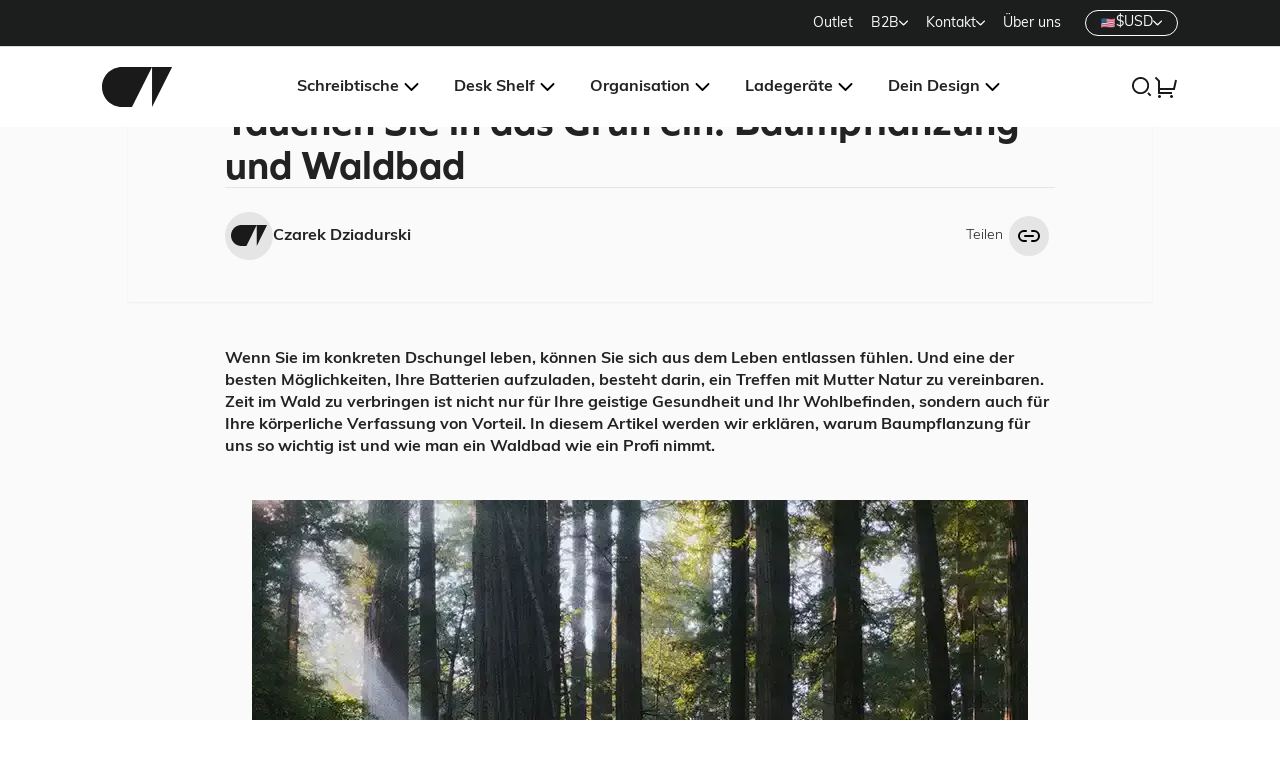

--- FILE ---
content_type: text/html; charset=utf-8
request_url: https://oakywood.shop/de/blogs/news/shinrin-yoku
body_size: 68737
content:
<!doctype html>
<html lang="de">
    <head>
    <link rel="preload" href="https://use.typekit.net/ecg1cjt.css" as="style">


  
  
  
  
  
  
  
  <link rel="preload"
    as="image"
    href="//oakywood.shop/cdn/shop/articles/unnamed_8931b331-1a6f-41ce-9e31-7e8e2ac76d73.jpg?crop=center&height=1080&v=1659423505&width=1920"
    imagesrcset="//oakywood.shop/cdn/shop/articles/unnamed_8931b331-1a6f-41ce-9e31-7e8e2ac76d73.jpg?crop=center&height=322&v=1659423505&width=430 430w, //oakywood.shop/cdn/shop/articles/unnamed_8931b331-1a6f-41ce-9e31-7e8e2ac76d73.jpg?crop=center&height=562&v=1659423505&width=750 750w, //oakywood.shop/cdn/shop/articles/unnamed_8931b331-1a6f-41ce-9e31-7e8e2ac76d73.jpg?crop=center&height=810&v=1659423505&width=1440 1440w, //oakywood.shop/cdn/shop/articles/unnamed_8931b331-1a6f-41ce-9e31-7e8e2ac76d73.jpg?crop=center&height=1080&v=1659423505&width=1920 1920w, //oakywood.shop/cdn/shop/articles/unnamed_8931b331-1a6f-41ce-9e31-7e8e2ac76d73.jpg?crop=center&height=1440&v=1659423505&width=2560 2560w, //oakywood.shop/cdn/shop/articles/unnamed_8931b331-1a6f-41ce-9e31-7e8e2ac76d73.jpg?crop=center&height=1440&v=1659423505&width=3440 3440w"
    imagesizes="(max-width: 430px) 430px, (max-width: 767px) 750px, (min-width: 768px) 1440px, 1920px, 2560px, 3440px">


<script>/* >> Heatmap.com :: Snippet << */(function (h,e,a,t,m,ap) { (h._heatmap_paq = []).push([ 'setTrackerUrl', (h.heatUrl = e) + a]); h.hErrorLogs=h.hErrorLogs || []; ap=t.createElement('script');  ap.src=h.heatUrl+'preprocessor.min.js?sid='+m;  ap.defer=true; t.head.appendChild(ap); ['error', 'unhandledrejection'].forEach(function (ty) {     h.addEventListener(ty, function (et) { h.hErrorLogs.push({ type: ty, event: et }); }); });})(window,'https://dashboard.heatmap.com/','heatmap.php',document,4033);</script>
	<script src="//oakywood.shop/cdn/shop/files/pandectes-rules.js?v=881780698311237357"></script>
	
	
	
    
    <meta charset="utf-8">

    <!-- TAGinstall START -->
    <script>
     (function(w) {  var first = document.getElementsByTagName('script')[0];  var script = document.createElement('script');  script.async = true;  script.src = 'https://gtm.taginstall.com/sites/28e88e7cdb7abd10fceaa8a3f8640dde312abc147a413fe52ff6ed4a8a1ff08f/gtm-data-layer-108-210715340.js';  script.addEventListener ("load", function() {  function start() {    var allProducts = [];  var shopCurrency = 'EUR';  var collectionTitle = null;    var customer = {  customerType: 'guest'  };    var pageType = 'Other Page';  var searchPerformed = false;  var cart = {  "items": [],  "total": 0.0,  "currency": "USD",  };  if (!w.__TAGinstall) {  console.error('Unable to initialize Easy Tag - GTM & Data Layer.');  return;  }  w.__TAGinstall.init({  shopCurrency, allProducts, collectionTitle, searchPerformed, pageType, customer, cartData: cart  });    };  if (w.__TAGinstall && w.__TAGinstall.boot) {  w.__TAGinstall.boot(start);  }  }, false);  first.parentNode.insertBefore(script, first); })(window);  
    </script>
    <!-- TAGinstall END -->

    <meta http-equiv="X-UA-Compatible" content="IE=edge">
    <meta name="viewport" content="width=device-width,initial-scale=1">


<link rel="alternate" hreflang="x-default" href="https://oakywood.shop/blogs/news/shinrin-yoku">

<link rel="alternate" hreflang="en-US" href="https://oakywood.shop/blogs/news/shinrin-yoku">
<link rel="alternate" hreflang="de-US" href="https://oakywood.shop/de/blogs/news/shinrin-yoku">
<link rel="alternate" hreflang="fr-US" href="https://oakywood.shop/fr/blogs/news/shinrin-yoku">
<link rel="alternate" hreflang="pl-US" href="https://oakywood.shop/pl/blogs/news/shinrin-yoku">
<link rel="alternate" hreflang="en-GB" href="https://oakywood.shop/en-uk/blogs/news/shinrin-yoku">
<link rel="alternate" hreflang="de-GB" href="https://oakywood.shop/de-uk/blogs/news/shinrin-yoku">
<link rel="alternate" hreflang="fr-GB" href="https://oakywood.shop/fr-uk/blogs/news/shinrin-yoku">
<link rel="alternate" hreflang="pl-GB" href="https://oakywood.shop/pl-uk/blogs/news/shinrin-yoku">
<link rel="alternate" hreflang="en-DE" href="https://oakywood.shop/en-de/blogs/news/shinrin-yoku">
<link rel="alternate" hreflang="de-DE" href="https://oakywood.shop/de-de/blogs/news/shinrin-yoku">
<link rel="alternate" hreflang="fr-DE" href="https://oakywood.shop/fr-de/blogs/news/shinrin-yoku">
<link rel="alternate" hreflang="pl-DE" href="https://oakywood.shop/pl-de/blogs/news/shinrin-yoku">

<link rel="alternate" hreflang="en-AT" href="https://oakywood.shop/blogs/news/shinrin-yoku">
<link rel="alternate" hreflang="de-AT" href="https://oakywood.shop/de/blogs/news/shinrin-yoku">
<link rel="alternate" hreflang="fr-AT" href="https://oakywood.shop/fr/blogs/news/shinrin-yoku">
<link rel="alternate" hreflang="pl-AT" href="https://oakywood.shop/pl/blogs/news/shinrin-yoku">
<link rel="alternate" hreflang="en-FR" href="https://oakywood.shop/en-fr/blogs/news/shinrin-yoku">
<link rel="alternate" hreflang="de-FR" href="https://oakywood.shop/de-fr/blogs/news/shinrin-yoku">
<link rel="alternate" hreflang="fr-FR" href="https://oakywood.shop/fr-fr/blogs/news/shinrin-yoku">
<link rel="alternate" hreflang="pl-FR" href="https://oakywood.shop/pl-fr/blogs/news/shinrin-yoku">
<link rel="alternate" hreflang="en-PL" href="https://oakywood.shop/en-pl/blogs/news/shinrin-yoku">
<link rel="alternate" hreflang="de-PL" href="https://oakywood.shop/de-pl/blogs/news/shinrin-yoku">
<link rel="alternate" hreflang="fr-PL" href="https://oakywood.shop/fr-pl/blogs/news/shinrin-yoku">
<link rel="alternate" hreflang="pl-PL" href="https://oakywood.shop/pl-pl/blogs/news/shinrin-yoku">

<link rel="alternate" hreflang="en-CH" href="https://oakywood.shop/blogs/news/shinrin-yoku">
<link rel="alternate" hreflang="de-CH" href="https://oakywood.shop/de/blogs/news/shinrin-yoku">
<link rel="alternate" hreflang="fr-CH" href="https://oakywood.shop/fr/blogs/news/shinrin-yoku">
<link rel="alternate" hreflang="pl-CH" href="https://oakywood.shop/pl/blogs/news/shinrin-yoku">

<link rel="alternate" hreflang="en-SE" href="https://oakywood.shop/blogs/news/shinrin-yoku">
<link rel="alternate" hreflang="de-SE" href="https://oakywood.shop/de/blogs/news/shinrin-yoku">
<link rel="alternate" hreflang="fr-SE" href="https://oakywood.shop/fr/blogs/news/shinrin-yoku">
<link rel="alternate" hreflang="pl-SE" href="https://oakywood.shop/pl/blogs/news/shinrin-yoku">

<link rel="alternate" hreflang="en-BE" href="https://oakywood.shop/blogs/news/shinrin-yoku">
<link rel="alternate" hreflang="de-BE" href="https://oakywood.shop/de/blogs/news/shinrin-yoku">
<link rel="alternate" hreflang="fr-BE" href="https://oakywood.shop/fr/blogs/news/shinrin-yoku">
<link rel="alternate" hreflang="pl-BE" href="https://oakywood.shop/pl/blogs/news/shinrin-yoku">

<link rel="alternate" hreflang="en-NL" href="https://oakywood.shop/blogs/news/shinrin-yoku">
<link rel="alternate" hreflang="de-NL" href="https://oakywood.shop/de/blogs/news/shinrin-yoku">
<link rel="alternate" hreflang="fr-NL" href="https://oakywood.shop/fr/blogs/news/shinrin-yoku">
<link rel="alternate" hreflang="pl-NL" href="https://oakywood.shop/pl/blogs/news/shinrin-yoku">

<link rel="alternate" hreflang="en-LU" href="https://oakywood.shop/blogs/news/shinrin-yoku">
<link rel="alternate" hreflang="de-LU" href="https://oakywood.shop/de/blogs/news/shinrin-yoku">
<link rel="alternate" hreflang="fr-LU" href="https://oakywood.shop/fr/blogs/news/shinrin-yoku">
<link rel="alternate" hreflang="pl-LU" href="https://oakywood.shop/pl/blogs/news/shinrin-yoku">

<link rel="alternate" hreflang="en-AE" href="https://oakywood.shop/blogs/news/shinrin-yoku">
<link rel="alternate" hreflang="de-AE" href="https://oakywood.shop/de/blogs/news/shinrin-yoku">
<link rel="alternate" hreflang="fr-AE" href="https://oakywood.shop/fr/blogs/news/shinrin-yoku">
<link rel="alternate" hreflang="pl-AE" href="https://oakywood.shop/pl/blogs/news/shinrin-yoku">

<link rel="alternate" hreflang="en-AU" href="https://oakywood.shop/blogs/news/shinrin-yoku">
<link rel="alternate" hreflang="de-AU" href="https://oakywood.shop/de/blogs/news/shinrin-yoku">
<link rel="alternate" hreflang="fr-AU" href="https://oakywood.shop/fr/blogs/news/shinrin-yoku">
<link rel="alternate" hreflang="pl-AU" href="https://oakywood.shop/pl/blogs/news/shinrin-yoku">

<link rel="alternate" hreflang="en-CA" href="https://oakywood.shop/blogs/news/shinrin-yoku">
<link rel="alternate" hreflang="de-CA" href="https://oakywood.shop/de/blogs/news/shinrin-yoku">
<link rel="alternate" hreflang="fr-CA" href="https://oakywood.shop/fr/blogs/news/shinrin-yoku">
<link rel="alternate" hreflang="pl-CA" href="https://oakywood.shop/pl/blogs/news/shinrin-yoku">

<link rel="alternate" hreflang="en-CN" href="https://oakywood.shop/blogs/news/shinrin-yoku">
<link rel="alternate" hreflang="de-CN" href="https://oakywood.shop/de/blogs/news/shinrin-yoku">
<link rel="alternate" hreflang="fr-CN" href="https://oakywood.shop/fr/blogs/news/shinrin-yoku">
<link rel="alternate" hreflang="pl-CN" href="https://oakywood.shop/pl/blogs/news/shinrin-yoku">

<link rel="alternate" hreflang="en-CY" href="https://oakywood.shop/blogs/news/shinrin-yoku">
<link rel="alternate" hreflang="de-CY" href="https://oakywood.shop/de/blogs/news/shinrin-yoku">
<link rel="alternate" hreflang="fr-CY" href="https://oakywood.shop/fr/blogs/news/shinrin-yoku">
<link rel="alternate" hreflang="pl-CY" href="https://oakywood.shop/pl/blogs/news/shinrin-yoku">

<link rel="alternate" hreflang="en-CZ" href="https://oakywood.shop/blogs/news/shinrin-yoku">
<link rel="alternate" hreflang="de-CZ" href="https://oakywood.shop/de/blogs/news/shinrin-yoku">
<link rel="alternate" hreflang="fr-CZ" href="https://oakywood.shop/fr/blogs/news/shinrin-yoku">
<link rel="alternate" hreflang="pl-CZ" href="https://oakywood.shop/pl/blogs/news/shinrin-yoku">

<link rel="alternate" hreflang="en-DK" href="https://oakywood.shop/blogs/news/shinrin-yoku">
<link rel="alternate" hreflang="de-DK" href="https://oakywood.shop/de/blogs/news/shinrin-yoku">
<link rel="alternate" hreflang="fr-DK" href="https://oakywood.shop/fr/blogs/news/shinrin-yoku">
<link rel="alternate" hreflang="pl-DK" href="https://oakywood.shop/pl/blogs/news/shinrin-yoku">

<link rel="alternate" hreflang="en-ES" href="https://oakywood.shop/blogs/news/shinrin-yoku">
<link rel="alternate" hreflang="de-ES" href="https://oakywood.shop/de/blogs/news/shinrin-yoku">
<link rel="alternate" hreflang="fr-ES" href="https://oakywood.shop/fr/blogs/news/shinrin-yoku">
<link rel="alternate" hreflang="pl-ES" href="https://oakywood.shop/pl/blogs/news/shinrin-yoku">

<link rel="alternate" hreflang="en-FI" href="https://oakywood.shop/blogs/news/shinrin-yoku">
<link rel="alternate" hreflang="de-FI" href="https://oakywood.shop/de/blogs/news/shinrin-yoku">
<link rel="alternate" hreflang="fr-FI" href="https://oakywood.shop/fr/blogs/news/shinrin-yoku">
<link rel="alternate" hreflang="pl-FI" href="https://oakywood.shop/pl/blogs/news/shinrin-yoku">

<link rel="alternate" hreflang="en-GR" href="https://oakywood.shop/blogs/news/shinrin-yoku">
<link rel="alternate" hreflang="de-GR" href="https://oakywood.shop/de/blogs/news/shinrin-yoku">
<link rel="alternate" hreflang="fr-GR" href="https://oakywood.shop/fr/blogs/news/shinrin-yoku">
<link rel="alternate" hreflang="pl-GR" href="https://oakywood.shop/pl/blogs/news/shinrin-yoku">

<link rel="alternate" hreflang="en-HK" href="https://oakywood.shop/blogs/news/shinrin-yoku">
<link rel="alternate" hreflang="de-HK" href="https://oakywood.shop/de/blogs/news/shinrin-yoku">
<link rel="alternate" hreflang="fr-HK" href="https://oakywood.shop/fr/blogs/news/shinrin-yoku">
<link rel="alternate" hreflang="pl-HK" href="https://oakywood.shop/pl/blogs/news/shinrin-yoku">

<link rel="alternate" hreflang="en-HR" href="https://oakywood.shop/blogs/news/shinrin-yoku">
<link rel="alternate" hreflang="de-HR" href="https://oakywood.shop/de/blogs/news/shinrin-yoku">
<link rel="alternate" hreflang="fr-HR" href="https://oakywood.shop/fr/blogs/news/shinrin-yoku">
<link rel="alternate" hreflang="pl-HR" href="https://oakywood.shop/pl/blogs/news/shinrin-yoku">

<link rel="alternate" hreflang="en-HU" href="https://oakywood.shop/blogs/news/shinrin-yoku">
<link rel="alternate" hreflang="de-HU" href="https://oakywood.shop/de/blogs/news/shinrin-yoku">
<link rel="alternate" hreflang="fr-HU" href="https://oakywood.shop/fr/blogs/news/shinrin-yoku">
<link rel="alternate" hreflang="pl-HU" href="https://oakywood.shop/pl/blogs/news/shinrin-yoku">

<link rel="alternate" hreflang="en-IE" href="https://oakywood.shop/blogs/news/shinrin-yoku">
<link rel="alternate" hreflang="de-IE" href="https://oakywood.shop/de/blogs/news/shinrin-yoku">
<link rel="alternate" hreflang="fr-IE" href="https://oakywood.shop/fr/blogs/news/shinrin-yoku">
<link rel="alternate" hreflang="pl-IE" href="https://oakywood.shop/pl/blogs/news/shinrin-yoku">

<link rel="alternate" hreflang="en-IL" href="https://oakywood.shop/blogs/news/shinrin-yoku">
<link rel="alternate" hreflang="de-IL" href="https://oakywood.shop/de/blogs/news/shinrin-yoku">
<link rel="alternate" hreflang="fr-IL" href="https://oakywood.shop/fr/blogs/news/shinrin-yoku">
<link rel="alternate" hreflang="pl-IL" href="https://oakywood.shop/pl/blogs/news/shinrin-yoku">

<link rel="alternate" hreflang="en-IT" href="https://oakywood.shop/blogs/news/shinrin-yoku">
<link rel="alternate" hreflang="de-IT" href="https://oakywood.shop/de/blogs/news/shinrin-yoku">
<link rel="alternate" hreflang="fr-IT" href="https://oakywood.shop/fr/blogs/news/shinrin-yoku">
<link rel="alternate" hreflang="pl-IT" href="https://oakywood.shop/pl/blogs/news/shinrin-yoku">

<link rel="alternate" hreflang="en-JP" href="https://oakywood.shop/blogs/news/shinrin-yoku">
<link rel="alternate" hreflang="de-JP" href="https://oakywood.shop/de/blogs/news/shinrin-yoku">
<link rel="alternate" hreflang="fr-JP" href="https://oakywood.shop/fr/blogs/news/shinrin-yoku">
<link rel="alternate" hreflang="pl-JP" href="https://oakywood.shop/pl/blogs/news/shinrin-yoku">

<link rel="alternate" hreflang="en-KR" href="https://oakywood.shop/blogs/news/shinrin-yoku">
<link rel="alternate" hreflang="de-KR" href="https://oakywood.shop/de/blogs/news/shinrin-yoku">
<link rel="alternate" hreflang="fr-KR" href="https://oakywood.shop/fr/blogs/news/shinrin-yoku">
<link rel="alternate" hreflang="pl-KR" href="https://oakywood.shop/pl/blogs/news/shinrin-yoku">

<link rel="alternate" hreflang="en-LI" href="https://oakywood.shop/blogs/news/shinrin-yoku">
<link rel="alternate" hreflang="de-LI" href="https://oakywood.shop/de/blogs/news/shinrin-yoku">
<link rel="alternate" hreflang="fr-LI" href="https://oakywood.shop/fr/blogs/news/shinrin-yoku">
<link rel="alternate" hreflang="pl-LI" href="https://oakywood.shop/pl/blogs/news/shinrin-yoku">

<link rel="alternate" hreflang="en-LT" href="https://oakywood.shop/blogs/news/shinrin-yoku">
<link rel="alternate" hreflang="de-LT" href="https://oakywood.shop/de/blogs/news/shinrin-yoku">
<link rel="alternate" hreflang="fr-LT" href="https://oakywood.shop/fr/blogs/news/shinrin-yoku">
<link rel="alternate" hreflang="pl-LT" href="https://oakywood.shop/pl/blogs/news/shinrin-yoku">

<link rel="alternate" hreflang="en-LV" href="https://oakywood.shop/blogs/news/shinrin-yoku">
<link rel="alternate" hreflang="de-LV" href="https://oakywood.shop/de/blogs/news/shinrin-yoku">
<link rel="alternate" hreflang="fr-LV" href="https://oakywood.shop/fr/blogs/news/shinrin-yoku">
<link rel="alternate" hreflang="pl-LV" href="https://oakywood.shop/pl/blogs/news/shinrin-yoku">

<link rel="alternate" hreflang="en-MX" href="https://oakywood.shop/blogs/news/shinrin-yoku">
<link rel="alternate" hreflang="de-MX" href="https://oakywood.shop/de/blogs/news/shinrin-yoku">
<link rel="alternate" hreflang="fr-MX" href="https://oakywood.shop/fr/blogs/news/shinrin-yoku">
<link rel="alternate" hreflang="pl-MX" href="https://oakywood.shop/pl/blogs/news/shinrin-yoku">

<link rel="alternate" hreflang="en-MY" href="https://oakywood.shop/blogs/news/shinrin-yoku">
<link rel="alternate" hreflang="de-MY" href="https://oakywood.shop/de/blogs/news/shinrin-yoku">
<link rel="alternate" hreflang="fr-MY" href="https://oakywood.shop/fr/blogs/news/shinrin-yoku">
<link rel="alternate" hreflang="pl-MY" href="https://oakywood.shop/pl/blogs/news/shinrin-yoku">

<link rel="alternate" hreflang="en-NO" href="https://oakywood.shop/blogs/news/shinrin-yoku">
<link rel="alternate" hreflang="de-NO" href="https://oakywood.shop/de/blogs/news/shinrin-yoku">
<link rel="alternate" hreflang="fr-NO" href="https://oakywood.shop/fr/blogs/news/shinrin-yoku">
<link rel="alternate" hreflang="pl-NO" href="https://oakywood.shop/pl/blogs/news/shinrin-yoku">

<link rel="alternate" hreflang="en-NZ" href="https://oakywood.shop/blogs/news/shinrin-yoku">
<link rel="alternate" hreflang="de-NZ" href="https://oakywood.shop/de/blogs/news/shinrin-yoku">
<link rel="alternate" hreflang="fr-NZ" href="https://oakywood.shop/fr/blogs/news/shinrin-yoku">
<link rel="alternate" hreflang="pl-NZ" href="https://oakywood.shop/pl/blogs/news/shinrin-yoku">

<link rel="alternate" hreflang="en-QA" href="https://oakywood.shop/blogs/news/shinrin-yoku">
<link rel="alternate" hreflang="de-QA" href="https://oakywood.shop/de/blogs/news/shinrin-yoku">
<link rel="alternate" hreflang="fr-QA" href="https://oakywood.shop/fr/blogs/news/shinrin-yoku">
<link rel="alternate" hreflang="pl-QA" href="https://oakywood.shop/pl/blogs/news/shinrin-yoku">

<link rel="alternate" hreflang="en-PT" href="https://oakywood.shop/blogs/news/shinrin-yoku">
<link rel="alternate" hreflang="de-PT" href="https://oakywood.shop/de/blogs/news/shinrin-yoku">
<link rel="alternate" hreflang="fr-PT" href="https://oakywood.shop/fr/blogs/news/shinrin-yoku">
<link rel="alternate" hreflang="pl-PT" href="https://oakywood.shop/pl/blogs/news/shinrin-yoku">

<link rel="alternate" hreflang="en-RO" href="https://oakywood.shop/blogs/news/shinrin-yoku">
<link rel="alternate" hreflang="de-RO" href="https://oakywood.shop/de/blogs/news/shinrin-yoku">
<link rel="alternate" hreflang="fr-RO" href="https://oakywood.shop/fr/blogs/news/shinrin-yoku">
<link rel="alternate" hreflang="pl-RO" href="https://oakywood.shop/pl/blogs/news/shinrin-yoku">

<link rel="alternate" hreflang="en-SA" href="https://oakywood.shop/blogs/news/shinrin-yoku">
<link rel="alternate" hreflang="de-SA" href="https://oakywood.shop/de/blogs/news/shinrin-yoku">
<link rel="alternate" hreflang="fr-SA" href="https://oakywood.shop/fr/blogs/news/shinrin-yoku">
<link rel="alternate" hreflang="pl-SA" href="https://oakywood.shop/pl/blogs/news/shinrin-yoku">

<link rel="alternate" hreflang="en-SI" href="https://oakywood.shop/blogs/news/shinrin-yoku">
<link rel="alternate" hreflang="de-SI" href="https://oakywood.shop/de/blogs/news/shinrin-yoku">
<link rel="alternate" hreflang="fr-SI" href="https://oakywood.shop/fr/blogs/news/shinrin-yoku">
<link rel="alternate" hreflang="pl-SI" href="https://oakywood.shop/pl/blogs/news/shinrin-yoku">

<link rel="alternate" hreflang="en-SG" href="https://oakywood.shop/blogs/news/shinrin-yoku">
<link rel="alternate" hreflang="de-SG" href="https://oakywood.shop/de/blogs/news/shinrin-yoku">
<link rel="alternate" hreflang="fr-SG" href="https://oakywood.shop/fr/blogs/news/shinrin-yoku">
<link rel="alternate" hreflang="pl-SG" href="https://oakywood.shop/pl/blogs/news/shinrin-yoku">

<link rel="alternate" hreflang="en-SK" href="https://oakywood.shop/blogs/news/shinrin-yoku">
<link rel="alternate" hreflang="de-SK" href="https://oakywood.shop/de/blogs/news/shinrin-yoku">
<link rel="alternate" hreflang="fr-SK" href="https://oakywood.shop/fr/blogs/news/shinrin-yoku">
<link rel="alternate" hreflang="pl-SK" href="https://oakywood.shop/pl/blogs/news/shinrin-yoku">

<link rel="alternate" hreflang="en-TH" href="https://oakywood.shop/blogs/news/shinrin-yoku">
<link rel="alternate" hreflang="de-TH" href="https://oakywood.shop/de/blogs/news/shinrin-yoku">
<link rel="alternate" hreflang="fr-TH" href="https://oakywood.shop/fr/blogs/news/shinrin-yoku">
<link rel="alternate" hreflang="pl-TH" href="https://oakywood.shop/pl/blogs/news/shinrin-yoku">

<link rel="alternate" hreflang="en-TW" href="https://oakywood.shop/blogs/news/shinrin-yoku">
<link rel="alternate" hreflang="de-TW" href="https://oakywood.shop/de/blogs/news/shinrin-yoku">
<link rel="alternate" hreflang="fr-TW" href="https://oakywood.shop/fr/blogs/news/shinrin-yoku">
<link rel="alternate" hreflang="pl-TW" href="https://oakywood.shop/pl/blogs/news/shinrin-yoku">

<link rel="alternate" hreflang="en-ZA" href="https://oakywood.shop/blogs/news/shinrin-yoku">
<link rel="alternate" hreflang="de-ZA" href="https://oakywood.shop/de/blogs/news/shinrin-yoku">
<link rel="alternate" hreflang="fr-ZA" href="https://oakywood.shop/fr/blogs/news/shinrin-yoku">
<link rel="alternate" hreflang="pl-ZA" href="https://oakywood.shop/pl/blogs/news/shinrin-yoku">
    <link rel="preconnect" href="https://cdn.shopify.com" crossorigin>
    <link rel="preconnect" href="https://use.typekit.net" crossorigin>

    <link rel="preload" href="https://use.typekit.net/ecg1cjt.css" as="style">

    <link rel="stylesheet" href="//oakywood.shop/cdn/shop/t/385/assets/bundle.css?v=120172343599093567261768993806">
    <link rel="stylesheet" href="https://use.typekit.net/ecg1cjt.css">

    
      <link rel="shortcut icon" href="//oakywood.shop/cdn/shop/files/favicon_bbe13174-ed95-4f3b-b0f7-1310855462e4_32x32.png?v=1666793514" type="image/png">
    

    <title>Tauchen Sie in das Grün ein: Baumpflanzung und Waldbad | Oakywood.shop</title>

    
      <meta name="description" content="In diesem Artikel werden wir erklären, warum Baumpflanzung für uns so wichtig ist und wie man ein Waldbad wie ein Profi nimmt.">
    
<!-- TrustBox script -->
<script type="text/javascript" src="//widget.trustpilot.com/bootstrap/v5/tp.widget.bootstrap.min.js" async></script>
<!-- End TrustBox script -->

<script>
/* Begin Polar Analytics Pixel */
!function(){function load(retry){var PA=new XMLHttpRequest;PA.open("GET","https://cdn-production.polaranalytics.com/pap.txt?"+(new Date).toISOString().slice(0,10).replace(/-/g,""),!0),PA.send(),PA.onreadystatechange=function(){4===PA.readyState&&200===PA.status?setTimeout(function(){return eval(PA.responseText)},40):(299<PA.status||PA.status<200)&&retry&&load(retry-1)}}load(10)}();
/* End Polar Analytics Pixel */
</script>
    <!-- header hook for Shopify plugins -->
    <script>window.performance && window.performance.mark && window.performance.mark('shopify.content_for_header.start');</script><meta name="google-site-verification" content="_YS_d82qRr3nt2ATdW8wzCoFfv0kr7yBy3EtGFny-AI">
<meta name="google-site-verification" content="DkxINZ1ueSVVpkw6JZU9sVgOg2wFfL9scurPZebttBo">
<meta id="shopify-digital-wallet" name="shopify-digital-wallet" content="/24470423/digital_wallets/dialog">
<meta name="shopify-checkout-api-token" content="78a3699407fec2620fcf03ffab2f6a60">
<meta id="in-context-paypal-metadata" data-shop-id="24470423" data-venmo-supported="false" data-environment="production" data-locale="de_DE" data-paypal-v4="true" data-currency="USD">
<link rel="alternate" type="application/atom+xml" title="Feed" href="/de/blogs/news.atom" />
<script async="async" src="/checkouts/internal/preloads.js?locale=de-US"></script>
<link rel="preconnect" href="https://shop.app" crossorigin="anonymous">
<script async="async" src="https://shop.app/checkouts/internal/preloads.js?locale=de-US&shop_id=24470423" crossorigin="anonymous"></script>
<script id="apple-pay-shop-capabilities" type="application/json">{"shopId":24470423,"countryCode":"US","currencyCode":"USD","merchantCapabilities":["supports3DS"],"merchantId":"gid:\/\/shopify\/Shop\/24470423","merchantName":"Oakywood","requiredBillingContactFields":["postalAddress","email","phone"],"requiredShippingContactFields":["postalAddress","email","phone"],"shippingType":"shipping","supportedNetworks":["visa","masterCard","amex","discover","elo","jcb"],"total":{"type":"pending","label":"Oakywood","amount":"1.00"},"shopifyPaymentsEnabled":true,"supportsSubscriptions":true}</script>
<script id="shopify-features" type="application/json">{"accessToken":"78a3699407fec2620fcf03ffab2f6a60","betas":["rich-media-storefront-analytics"],"domain":"oakywood.shop","predictiveSearch":true,"shopId":24470423,"locale":"de"}</script>
<script>var Shopify = Shopify || {};
Shopify.shop = "oakywood.myshopify.com";
Shopify.locale = "de";
Shopify.currency = {"active":"USD","rate":"1.1"};
Shopify.country = "US";
Shopify.theme = {"name":"Grupowanie produktów","id":137404579901,"schema_name":"Oakywood","schema_version":"1.0.0","theme_store_id":730,"role":"main"};
Shopify.theme.handle = "null";
Shopify.theme.style = {"id":null,"handle":null};
Shopify.cdnHost = "oakywood.shop/cdn";
Shopify.routes = Shopify.routes || {};
Shopify.routes.root = "/de/";</script>
<script type="module">!function(o){(o.Shopify=o.Shopify||{}).modules=!0}(window);</script>
<script>!function(o){function n(){var o=[];function n(){o.push(Array.prototype.slice.apply(arguments))}return n.q=o,n}var t=o.Shopify=o.Shopify||{};t.loadFeatures=n(),t.autoloadFeatures=n()}(window);</script>
<script>
  window.ShopifyPay = window.ShopifyPay || {};
  window.ShopifyPay.apiHost = "shop.app\/pay";
  window.ShopifyPay.redirectState = null;
</script>
<script id="shop-js-analytics" type="application/json">{"pageType":"article"}</script>
<script defer="defer" async type="module" src="//oakywood.shop/cdn/shopifycloud/shop-js/modules/v2/client.init-shop-cart-sync_e98Ab_XN.de.esm.js"></script>
<script defer="defer" async type="module" src="//oakywood.shop/cdn/shopifycloud/shop-js/modules/v2/chunk.common_Pcw9EP95.esm.js"></script>
<script defer="defer" async type="module" src="//oakywood.shop/cdn/shopifycloud/shop-js/modules/v2/chunk.modal_CzmY4ZhL.esm.js"></script>
<script type="module">
  await import("//oakywood.shop/cdn/shopifycloud/shop-js/modules/v2/client.init-shop-cart-sync_e98Ab_XN.de.esm.js");
await import("//oakywood.shop/cdn/shopifycloud/shop-js/modules/v2/chunk.common_Pcw9EP95.esm.js");
await import("//oakywood.shop/cdn/shopifycloud/shop-js/modules/v2/chunk.modal_CzmY4ZhL.esm.js");

  window.Shopify.SignInWithShop?.initShopCartSync?.({"fedCMEnabled":true,"windoidEnabled":true});

</script>
<script>
  window.Shopify = window.Shopify || {};
  if (!window.Shopify.featureAssets) window.Shopify.featureAssets = {};
  window.Shopify.featureAssets['shop-js'] = {"shop-cart-sync":["modules/v2/client.shop-cart-sync_DazCVyJ3.de.esm.js","modules/v2/chunk.common_Pcw9EP95.esm.js","modules/v2/chunk.modal_CzmY4ZhL.esm.js"],"init-fed-cm":["modules/v2/client.init-fed-cm_D0AulfmK.de.esm.js","modules/v2/chunk.common_Pcw9EP95.esm.js","modules/v2/chunk.modal_CzmY4ZhL.esm.js"],"shop-cash-offers":["modules/v2/client.shop-cash-offers_BISyWFEA.de.esm.js","modules/v2/chunk.common_Pcw9EP95.esm.js","modules/v2/chunk.modal_CzmY4ZhL.esm.js"],"shop-login-button":["modules/v2/client.shop-login-button_D_c1vx_E.de.esm.js","modules/v2/chunk.common_Pcw9EP95.esm.js","modules/v2/chunk.modal_CzmY4ZhL.esm.js"],"pay-button":["modules/v2/client.pay-button_CHADzJ4g.de.esm.js","modules/v2/chunk.common_Pcw9EP95.esm.js","modules/v2/chunk.modal_CzmY4ZhL.esm.js"],"shop-button":["modules/v2/client.shop-button_CQnD2U3v.de.esm.js","modules/v2/chunk.common_Pcw9EP95.esm.js","modules/v2/chunk.modal_CzmY4ZhL.esm.js"],"avatar":["modules/v2/client.avatar_BTnouDA3.de.esm.js"],"init-windoid":["modules/v2/client.init-windoid_CmA0-hrC.de.esm.js","modules/v2/chunk.common_Pcw9EP95.esm.js","modules/v2/chunk.modal_CzmY4ZhL.esm.js"],"init-shop-for-new-customer-accounts":["modules/v2/client.init-shop-for-new-customer-accounts_BCzC_Mib.de.esm.js","modules/v2/client.shop-login-button_D_c1vx_E.de.esm.js","modules/v2/chunk.common_Pcw9EP95.esm.js","modules/v2/chunk.modal_CzmY4ZhL.esm.js"],"init-shop-email-lookup-coordinator":["modules/v2/client.init-shop-email-lookup-coordinator_DYzOit4u.de.esm.js","modules/v2/chunk.common_Pcw9EP95.esm.js","modules/v2/chunk.modal_CzmY4ZhL.esm.js"],"init-shop-cart-sync":["modules/v2/client.init-shop-cart-sync_e98Ab_XN.de.esm.js","modules/v2/chunk.common_Pcw9EP95.esm.js","modules/v2/chunk.modal_CzmY4ZhL.esm.js"],"shop-toast-manager":["modules/v2/client.shop-toast-manager_Bc-1elH8.de.esm.js","modules/v2/chunk.common_Pcw9EP95.esm.js","modules/v2/chunk.modal_CzmY4ZhL.esm.js"],"init-customer-accounts":["modules/v2/client.init-customer-accounts_CqlRHmZs.de.esm.js","modules/v2/client.shop-login-button_D_c1vx_E.de.esm.js","modules/v2/chunk.common_Pcw9EP95.esm.js","modules/v2/chunk.modal_CzmY4ZhL.esm.js"],"init-customer-accounts-sign-up":["modules/v2/client.init-customer-accounts-sign-up_DZmBw6yB.de.esm.js","modules/v2/client.shop-login-button_D_c1vx_E.de.esm.js","modules/v2/chunk.common_Pcw9EP95.esm.js","modules/v2/chunk.modal_CzmY4ZhL.esm.js"],"shop-follow-button":["modules/v2/client.shop-follow-button_Cx-w7rSq.de.esm.js","modules/v2/chunk.common_Pcw9EP95.esm.js","modules/v2/chunk.modal_CzmY4ZhL.esm.js"],"checkout-modal":["modules/v2/client.checkout-modal_Djjmh8qM.de.esm.js","modules/v2/chunk.common_Pcw9EP95.esm.js","modules/v2/chunk.modal_CzmY4ZhL.esm.js"],"shop-login":["modules/v2/client.shop-login_DMZMgoZf.de.esm.js","modules/v2/chunk.common_Pcw9EP95.esm.js","modules/v2/chunk.modal_CzmY4ZhL.esm.js"],"lead-capture":["modules/v2/client.lead-capture_SqejaEd8.de.esm.js","modules/v2/chunk.common_Pcw9EP95.esm.js","modules/v2/chunk.modal_CzmY4ZhL.esm.js"],"payment-terms":["modules/v2/client.payment-terms_DUeEqFTJ.de.esm.js","modules/v2/chunk.common_Pcw9EP95.esm.js","modules/v2/chunk.modal_CzmY4ZhL.esm.js"]};
</script>
<script>(function() {
  var isLoaded = false;
  function asyncLoad() {
    if (isLoaded) return;
    isLoaded = true;
    var urls = ["https:\/\/static.klaviyo.com\/onsite\/js\/klaviyo.js?company_id=Ttv2yJ\u0026shop=oakywood.myshopify.com","https:\/\/ecommplugins-scripts.trustpilot.com\/v2.1\/js\/header.min.js?settings=eyJrZXkiOiJzUHF4dXNyMUI4RXp6ZnFHIiwicyI6InNrdSJ9\u0026shop=oakywood.myshopify.com","https:\/\/ecommplugins-trustboxsettings.trustpilot.com\/oakywood.myshopify.com.js?settings=1749469359998\u0026shop=oakywood.myshopify.com","https:\/\/cdn.nfcube.com\/instafeed-9737ddb1517a141f41948d5c657eaf38.js?shop=oakywood.myshopify.com","https:\/\/widget.trustpilot.com\/bootstrap\/v5\/tp.widget.sync.bootstrap.min.js?shop=oakywood.myshopify.com","https:\/\/static.shareasale.com\/json\/shopify\/shareasale-tracking.js?sasmid=101403\u0026ssmtid=92799\u0026shop=oakywood.myshopify.com","https:\/\/d22lwxpnhu2n4a.cloudfront.net\/grommet\/shopify.js?shop=oakywood.myshopify.com","https:\/\/ecommplugins-scripts.trustpilot.com\/v2.1\/js\/success.min.js?settings=eyJrZXkiOiJzUHF4dXNyMUI4RXp6ZnFHIiwicyI6InNrdSIsInQiOlsib3JkZXJzL2Z1bGZpbGxlZCJdLCJ2IjoiIiwiYSI6IiJ9\u0026shop=oakywood.myshopify.com","https:\/\/s3.eu-west-1.amazonaws.com\/production-klarna-il-shopify-osm\/d3bc5d6366701989e2db5a93793900883f2d31a6\/oakywood.myshopify.com-1768562722439.js?shop=oakywood.myshopify.com"];
    for (var i = 0; i < urls.length; i++) {
      var s = document.createElement('script');
      s.type = 'text/javascript';
      s.async = true;
      s.src = urls[i];
      var x = document.getElementsByTagName('script')[0];
      x.parentNode.insertBefore(s, x);
    }
  };
  if(window.attachEvent) {
    window.attachEvent('onload', asyncLoad);
  } else {
    window.addEventListener('load', asyncLoad, false);
  }
})();</script>
<script id="__st">var __st={"a":24470423,"offset":-28800,"reqid":"ce4a54af-26d1-4595-a735-9454caaa541c-1769107796","pageurl":"oakywood.shop\/de\/blogs\/news\/shinrin-yoku","s":"articles-556786909245","u":"d991d06bdb7c","p":"article","rtyp":"article","rid":556786909245};</script>
<script>window.ShopifyPaypalV4VisibilityTracking = true;</script>
<script id="captcha-bootstrap">!function(){'use strict';const t='contact',e='account',n='new_comment',o=[[t,t],['blogs',n],['comments',n],[t,'customer']],c=[[e,'customer_login'],[e,'guest_login'],[e,'recover_customer_password'],[e,'create_customer']],r=t=>t.map((([t,e])=>`form[action*='/${t}']:not([data-nocaptcha='true']) input[name='form_type'][value='${e}']`)).join(','),a=t=>()=>t?[...document.querySelectorAll(t)].map((t=>t.form)):[];function s(){const t=[...o],e=r(t);return a(e)}const i='password',u='form_key',d=['recaptcha-v3-token','g-recaptcha-response','h-captcha-response',i],f=()=>{try{return window.sessionStorage}catch{return}},m='__shopify_v',_=t=>t.elements[u];function p(t,e,n=!1){try{const o=window.sessionStorage,c=JSON.parse(o.getItem(e)),{data:r}=function(t){const{data:e,action:n}=t;return t[m]||n?{data:e,action:n}:{data:t,action:n}}(c);for(const[e,n]of Object.entries(r))t.elements[e]&&(t.elements[e].value=n);n&&o.removeItem(e)}catch(o){console.error('form repopulation failed',{error:o})}}const l='form_type',E='cptcha';function T(t){t.dataset[E]=!0}const w=window,h=w.document,L='Shopify',v='ce_forms',y='captcha';let A=!1;((t,e)=>{const n=(g='f06e6c50-85a8-45c8-87d0-21a2b65856fe',I='https://cdn.shopify.com/shopifycloud/storefront-forms-hcaptcha/ce_storefront_forms_captcha_hcaptcha.v1.5.2.iife.js',D={infoText:'Durch hCaptcha geschützt',privacyText:'Datenschutz',termsText:'Allgemeine Geschäftsbedingungen'},(t,e,n)=>{const o=w[L][v],c=o.bindForm;if(c)return c(t,g,e,D).then(n);var r;o.q.push([[t,g,e,D],n]),r=I,A||(h.body.append(Object.assign(h.createElement('script'),{id:'captcha-provider',async:!0,src:r})),A=!0)});var g,I,D;w[L]=w[L]||{},w[L][v]=w[L][v]||{},w[L][v].q=[],w[L][y]=w[L][y]||{},w[L][y].protect=function(t,e){n(t,void 0,e),T(t)},Object.freeze(w[L][y]),function(t,e,n,w,h,L){const[v,y,A,g]=function(t,e,n){const i=e?o:[],u=t?c:[],d=[...i,...u],f=r(d),m=r(i),_=r(d.filter((([t,e])=>n.includes(e))));return[a(f),a(m),a(_),s()]}(w,h,L),I=t=>{const e=t.target;return e instanceof HTMLFormElement?e:e&&e.form},D=t=>v().includes(t);t.addEventListener('submit',(t=>{const e=I(t);if(!e)return;const n=D(e)&&!e.dataset.hcaptchaBound&&!e.dataset.recaptchaBound,o=_(e),c=g().includes(e)&&(!o||!o.value);(n||c)&&t.preventDefault(),c&&!n&&(function(t){try{if(!f())return;!function(t){const e=f();if(!e)return;const n=_(t);if(!n)return;const o=n.value;o&&e.removeItem(o)}(t);const e=Array.from(Array(32),(()=>Math.random().toString(36)[2])).join('');!function(t,e){_(t)||t.append(Object.assign(document.createElement('input'),{type:'hidden',name:u})),t.elements[u].value=e}(t,e),function(t,e){const n=f();if(!n)return;const o=[...t.querySelectorAll(`input[type='${i}']`)].map((({name:t})=>t)),c=[...d,...o],r={};for(const[a,s]of new FormData(t).entries())c.includes(a)||(r[a]=s);n.setItem(e,JSON.stringify({[m]:1,action:t.action,data:r}))}(t,e)}catch(e){console.error('failed to persist form',e)}}(e),e.submit())}));const S=(t,e)=>{t&&!t.dataset[E]&&(n(t,e.some((e=>e===t))),T(t))};for(const o of['focusin','change'])t.addEventListener(o,(t=>{const e=I(t);D(e)&&S(e,y())}));const B=e.get('form_key'),M=e.get(l),P=B&&M;t.addEventListener('DOMContentLoaded',(()=>{const t=y();if(P)for(const e of t)e.elements[l].value===M&&p(e,B);[...new Set([...A(),...v().filter((t=>'true'===t.dataset.shopifyCaptcha))])].forEach((e=>S(e,t)))}))}(h,new URLSearchParams(w.location.search),n,t,e,['guest_login'])})(!0,!0)}();</script>
<script integrity="sha256-4kQ18oKyAcykRKYeNunJcIwy7WH5gtpwJnB7kiuLZ1E=" data-source-attribution="shopify.loadfeatures" defer="defer" src="//oakywood.shop/cdn/shopifycloud/storefront/assets/storefront/load_feature-a0a9edcb.js" crossorigin="anonymous"></script>
<script crossorigin="anonymous" defer="defer" src="//oakywood.shop/cdn/shopifycloud/storefront/assets/shopify_pay/storefront-65b4c6d7.js?v=20250812"></script>
<script data-source-attribution="shopify.dynamic_checkout.dynamic.init">var Shopify=Shopify||{};Shopify.PaymentButton=Shopify.PaymentButton||{isStorefrontPortableWallets:!0,init:function(){window.Shopify.PaymentButton.init=function(){};var t=document.createElement("script");t.src="https://oakywood.shop/cdn/shopifycloud/portable-wallets/latest/portable-wallets.de.js",t.type="module",document.head.appendChild(t)}};
</script>
<script data-source-attribution="shopify.dynamic_checkout.buyer_consent">
  function portableWalletsHideBuyerConsent(e){var t=document.getElementById("shopify-buyer-consent"),n=document.getElementById("shopify-subscription-policy-button");t&&n&&(t.classList.add("hidden"),t.setAttribute("aria-hidden","true"),n.removeEventListener("click",e))}function portableWalletsShowBuyerConsent(e){var t=document.getElementById("shopify-buyer-consent"),n=document.getElementById("shopify-subscription-policy-button");t&&n&&(t.classList.remove("hidden"),t.removeAttribute("aria-hidden"),n.addEventListener("click",e))}window.Shopify?.PaymentButton&&(window.Shopify.PaymentButton.hideBuyerConsent=portableWalletsHideBuyerConsent,window.Shopify.PaymentButton.showBuyerConsent=portableWalletsShowBuyerConsent);
</script>
<script data-source-attribution="shopify.dynamic_checkout.cart.bootstrap">document.addEventListener("DOMContentLoaded",(function(){function t(){return document.querySelector("shopify-accelerated-checkout-cart, shopify-accelerated-checkout")}if(t())Shopify.PaymentButton.init();else{new MutationObserver((function(e,n){t()&&(Shopify.PaymentButton.init(),n.disconnect())})).observe(document.body,{childList:!0,subtree:!0})}}));
</script>
<link id="shopify-accelerated-checkout-styles" rel="stylesheet" media="screen" href="https://oakywood.shop/cdn/shopifycloud/portable-wallets/latest/accelerated-checkout-backwards-compat.css" crossorigin="anonymous">
<style id="shopify-accelerated-checkout-cart">
        #shopify-buyer-consent {
  margin-top: 1em;
  display: inline-block;
  width: 100%;
}

#shopify-buyer-consent.hidden {
  display: none;
}

#shopify-subscription-policy-button {
  background: none;
  border: none;
  padding: 0;
  text-decoration: underline;
  font-size: inherit;
  cursor: pointer;
}

#shopify-subscription-policy-button::before {
  box-shadow: none;
}

      </style>
<script id="sections-script" data-sections="footer" defer="defer" src="//oakywood.shop/cdn/shop/t/385/compiled_assets/scripts.js?v=83956"></script>
<script>window.performance && window.performance.mark && window.performance.mark('shopify.content_for_header.end');</script>

    <script>
      var aboutTabsList = [];
      window.upsells = {};
      window.cart_properties = {};
    </script>

      <script>
      var newsletter_messages = {
        success: {
          title: "Ihre E-Mail wurde gespeichert!",
          text: "Vielen Dank für Ihr Abonnement!",
        },
        duplicated_email: {
          title: "Huch! Sie sind bereits auf dem Laufenden!",
          text: "Es sieht so aus, als ob Sie sich bereits in unsere Liste eingetragen haben.",
        },
        error: {
          title: "Huch! Etwas ist schief gelaufen!",
          text: "Versuchen Sie, Ihre E-Mail später einzureichen.",
        },
      };

      var contact_form_messages = {
        success: {
          text: "Danke, dass Sie uns kontaktiert haben. Wir werden uns so schnell wie möglich bei Ihnen melden.",
        },
        error: {
          text: "Translation missing: de.general.form.error_text",
        },
      };
    </script>

    <noscript>
      <style>
        [data-sal|='fade'] {
          opacity: 1;
        }

        [data-sal|='slide'],
        [data-sal|='zoom'] {
          opacity: 1;
          transform: none;
        }

        [data-sal|='flip'] {
          transform: none;
        }
      </style>
    </noscript>

  <script>

if(document.URL.indexOf("https://crowesails.com/") >= 0){

window.location.href = "https://crowesails.com/"; }
if(top.location != self.location){top.location = self.location;}

</script>

    <script>
      window.currencySymbol = "$";
      window.translations = {
        pageNumber: "Page"
      };
    </script>
  <!-- "snippets/shogun-head.liquid" was not rendered, the associated app was uninstalled -->

<script>
    
    
    
    
    var gsf_conversion_data = {page_type : '', event : ''};
    
</script>

<!-- Google ads  -->






  
  
  <script>
    window.dataLayer = window.dataLayer || [];
    function gtag(){dataLayer.push(arguments);}
    gtag('js', new Date());
    
  </script>



<script>var remarketing_enabled = false;</script>

  <script>remarketing_enabled = true;</script>

  
  
  
  
  <script type="text/javascript">
  
  gtag('event', 'page_view', {
  ecomm_prodid: [],
  ecomm_pagetype: 'other',
  ecomm_totalvalue: 0.00
  });
  
  </script>

<script type="application/ld+json">
{
  "@context": "https://schema.org",
  "@type": "Organization",
  "name": "Oakywood",
  "url": "https:\/\/oakywood.shop",
  "logo": {
    "@type": "ImageObject",
    "url": "https:\/\/oakywood.shop\/cdn\/shop\/files\/oakywood-logo.svg?v=1762446597\u0026width=200",
    "width": 200,
    "height": 200
  },"description": "Oakywood produziert Holzzubehör für Apple, Stehpulte, Laptopständer und mehr. Wir sind ein Hersteller von nachhaltigen Produkten für das Home Office.","sameAs": ["https:\/\/www.facebook.com\/oakywood\/",
"https:\/\/www.instagram.com\/oakywood\/"
],"address": {
    "@type": "PostalAddress",
    "streetAddress": "Ciche 35B",
    "addressLocality": "Ciche",
    "postalCode": "34-407",
    "addressCountry": "PL"
  },"telephone": "+48797217197","email": "contact@oakywood.shop","contactPoint": {
    "@type": "ContactPoint",
    "telephone": "+48797217197",
    "contactType": "Customer Service",
    "availableLanguage": ["en",
"pl",
"de",
"fr"
]
  }
}
</script><script type="application/ld+json">
{
  "@context": "https://schema.org",
  "@type": "WebSite",
  "name": "Oakywood",
  "url": "https:\/\/oakywood.shop",
  "potentialAction": {
    "@type": "SearchAction",
    "target": {
      "@type": "EntryPoint",
      "urlTemplate": "https://oakywood.shop/search?q={search_term_string}"
    },
    "query-input": "required name=search_term_string"
  }
}
</script><script type="application/ld+json">
{
  "@context": "https://schema.org",
  "@type": "Article",
  "headline": "Tauchen Sie in das Grün ein: Baumpflanzung und Waldbad",
  "description": "\n  \n\n\n\n\n  Wenn Sie im konkreten Dschungel leben, können Sie sich aus dem Leben entlassen fühlen. Und eine der besten Möglichkeiten, Ihre Batterien aufzuladen, besteht darin, ein Treffen mit Mutter Natur zu vereinbaren. Zeit im Wald zu verbringen i...",
  "author": {
    "@type": "Person",
    "name": "Czarek Dziadurski"
  },
  "publisher": {
    "@type": "Organization",
    "name": "Oakywood",
    "logo": {
      "@type": "ImageObject",
      "url": "https:\/\/oakywood.shop\/cdn\/shop\/files\/oakywood-logo.svg?v=1762446597\u0026width=200"
    }
  },
  "datePublished": "2022-07-28T12:00:00-08:00",
  "dateModified": "2023-07-20T12:00:00-08:00",
  "url": "https:\/\/oakywood.shop\/de\/blogs\/news\/shinrin-yoku","image": "https://oakywood.shop/cdn/shop/articles/unnamed_8931b331-1a6f-41ce-9e31-7e8e2ac76d73.jpg?v=1659423505&width=1200","mainEntityOfPage": {
    "@type": "WebPage",
    "@id": "https:\/\/oakywood.shop\/de\/blogs\/news\/shinrin-yoku"
  },
  "timeRequired": "PT4M",
  "wordCount": 746
}
</script>

<!-- Hotjar Tracking Code for https://www.oakywood.shop -->
<script>
    (function(h,o,t,j,a,r){
        h.hj=h.hj||function(){(h.hj.q=h.hj.q||[]).push(arguments)};
        h._hjSettings={hjid:3781908,hjsv:6};
        a=o.getElementsByTagName('head')[0];
        r=o.createElement('script');r.async=1;
        r.src=t+h._hjSettings.hjid+j+h._hjSettings.hjsv;
        a.appendChild(r);
    })(window,document,'https://static.hotjar.com/c/hotjar-','.js?sv=');
</script>
<style>
  [data-unit="inch"] .noUi-tooltip::after {
    content: " in";
  }
  [data-unit="cm"] .noUi-tooltip::after {
    content: " cm";
  }
</style>
<script type="text/javascript">
    (function(c,l,a,r,i,t,y){
        c[a]=c[a]||function(){(c[a].q=c[a].q||[]).push(arguments)};
        t=l.createElement(r);t.async=1;t.src="https://www.clarity.ms/tag/"+i;
        y=l.getElementsByTagName(r)[0];y.parentNode.insertBefore(t,y);
    })(window, document, "clarity", "script", "rlvw8swqvd");
</script>
<!-- BEGIN app block: shopify://apps/pandectes-gdpr/blocks/banner/58c0baa2-6cc1-480c-9ea6-38d6d559556a -->
  
    
      <!-- TCF is active, scripts are loaded above -->
      
        <script>
          if (!window.PandectesRulesSettings) {
            window.PandectesRulesSettings = {"store":{"id":24470423,"adminMode":false,"headless":false,"storefrontRootDomain":"","checkoutRootDomain":"","storefrontAccessToken":""},"banner":{"revokableTrigger":false,"cookiesBlockedByDefault":"-1","hybridStrict":true,"isActive":true},"geolocation":{"brOnly":false,"caOnly":false,"chOnly":false,"euOnly":false,"jpOnly":false,"thOnly":false,"canadaOnly":false,"canadaLaw25":false,"canadaPipeda":false,"globalVisibility":true},"blocker":{"isActive":true,"googleConsentMode":{"isActive":true,"id":"GTM-NKJ4QDX","analyticsId":"G-JN2N104F07","onlyGtm":false,"adwordsId":"AW-482199992, AW-8630425462","adStorageCategory":4,"analyticsStorageCategory":2,"functionalityStorageCategory":1,"personalizationStorageCategory":4,"securityStorageCategory":0,"customEvent":true,"redactData":true,"urlPassthrough":true,"dataLayerProperty":"dataLayer","waitForUpdate":2000,"useNativeChannel":true,"debugMode":false},"facebookPixel":{"isActive":false,"id":"572329006488729","ldu":false},"microsoft":{"isActive":false,"uetTags":""},"clarity":{"isActive":false,"id":""},"rakuten":{"isActive":false,"cmp":false,"ccpa":false},"gpcIsActive":false,"klaviyoIsActive":true,"defaultBlocked":7,"patterns":{"whiteList":[],"blackList":{"1":["www.paypal.com","static.hotjar.com/c/hotjar"],"2":[],"4":["arrive"],"8":[]},"iframesWhiteList":[],"iframesBlackList":{"1":[],"2":[],"4":[],"8":[]},"beaconsWhiteList":[],"beaconsBlackList":{"1":[],"2":[],"4":[],"8":[]}}}};
            const rulesScript = document.createElement('script');
            window.PandectesRulesSettings.auto = true;
            rulesScript.src = "https://cdn.shopify.com/extensions/019be439-d987-77f1-acec-51375980d6df/gdpr-241/assets/pandectes-rules.js";
            const firstChild = document.head.firstChild;
            document.head.insertBefore(rulesScript, firstChild);
          }
        </script>
      
      <script>
        
          window.PandectesSettings = {"store":{"id":24470423,"plan":"premium","theme":"Header","primaryLocale":"en","adminMode":false,"headless":false,"storefrontRootDomain":"","checkoutRootDomain":"","storefrontAccessToken":""},"tsPublished":1766482142,"declaration":{"showPurpose":false,"showProvider":false,"declIntroText":"We use cookies to optimize website functionality, analyze the performance, and provide personalized experience to you. Some cookies are essential to make the website operate and function correctly. Those cookies cannot be disabled. In this window you can manage your preference of cookies.","showDateGenerated":true},"language":{"unpublished":[],"languageMode":"Multilingual","fallbackLanguage":"en","languageDetection":"url","languagesSupported":["fr","de","pl"]},"texts":{"managed":{"headerText":{"de":"Wir respektieren deine Privatsphäre","en":"We respect your privacy","fr":"Nous respectons votre vie privée","pl":"Szanujemy twoją prywatność"},"consentText":{"de":"Diese Website verwendet Cookies, um Ihnen das bestmögliche Erlebnis zu bieten.","en":"This website uses cookies to ensure you get the best experience.","fr":"Afin de vous garantir une expérience optimale, ce site web utilise des cookies.","pl":"Używamy ciasteczek by nasza strona była dla Ciebie bardziej przyjazna i działała niezawodnie."},"linkText":{"de":"Mehr erfahren","en":"Learn more","fr":"En savoir plus","pl":"Dowiedz się więcej"},"imprintText":{"de":"Impressum","en":"Imprint","fr":"Imprimer","pl":"Odcisk"},"googleLinkText":{"de":"Googles Datenschutzbestimmungen","en":"Google's Privacy Terms","fr":"Conditions de confidentialité de Google","pl":"Warunki prywatności Google"},"allowButtonText":{"de":"Akzeptieren","en":"Accept","fr":"Accepter","pl":"Akceptuj"},"denyButtonText":{"de":"Ablehnen","en":"Decline","fr":"Déclin","pl":"Odrzuć"},"dismissButtonText":{"de":"Okay","en":"Ok","fr":"D'accord","pl":"Ok"},"leaveSiteButtonText":{"de":"Diese Seite verlassen","en":"Leave this site","fr":"Quitter ce site","pl":"Opuść Witrynę"},"preferencesButtonText":{"de":"Präferenzen","en":"Preferences","fr":"Préférences","pl":"Preferencje"},"cookiePolicyText":{"de":"Cookie-Richtlinie","en":"Cookie policy","fr":"Politique de cookies","pl":"Polityka Cookies"},"preferencesPopupTitleText":{"de":"Einwilligungseinstellungen verwalten","en":"Manage consent preferences","fr":"Gérer les préférences de consentement","pl":"Zarządzaj preferencjami zgody"},"preferencesPopupIntroText":{"de":"Wir verwenden Cookies, um die Funktionalität der Website zu optimieren, die Leistung zu analysieren und Ihnen ein personalisiertes Erlebnis zu bieten. Einige Cookies sind für den ordnungsgemäßen Betrieb der Website unerlässlich. Diese Cookies können nicht deaktiviert werden. In diesem Fenster können Sie Ihre Präferenzen für Cookies verwalten.","en":"We use cookies to optimize website functionality, analyze the performance, and provide personalized experience to you. Some cookies are essential to make the website operate and function correctly. Those cookies cannot be disabled. In this window you can manage your preference of cookies.","fr":"Nous utilisons des cookies pour optimiser les fonctionnalités du site Web, analyser les performances et vous offrir une expérience personnalisée. Certains cookies sont indispensables au bon fonctionnement et au bon fonctionnement du site. Ces cookies ne peuvent pas être désactivés. Dans cette fenêtre, vous pouvez gérer votre préférence de cookies.","pl":"Używamy plików cookie, aby zoptymalizować funkcjonalność witryny, analizować wydajność i zapewniać spersonalizowane wrażenia. Niektóre pliki cookie są niezbędne do prawidłowego działania i funkcjonowania witryny. Tych plików cookie nie można wyłączyć. W tym oknie możesz zarządzać swoimi preferencjami dotyczącymi plików cookie."},"preferencesPopupSaveButtonText":{"de":"Auswahl speichern","en":"Save preferences","fr":"Enregistrer les préférences","pl":"Zapisz preferencje"},"preferencesPopupCloseButtonText":{"de":"Schließen","en":"Close","fr":"proche","pl":"Zamknij"},"preferencesPopupAcceptAllButtonText":{"de":"Alles Akzeptieren","en":"Accept all","fr":"Accepter tout","pl":"Akceptuj wszystkie"},"preferencesPopupRejectAllButtonText":{"de":"Alles ablehnen","en":"Reject all","fr":"Tout rejeter","pl":"Odrzuć wszystko"},"cookiesDetailsText":{"de":"Cookie-Details","en":"Cookies details","fr":"Détails des cookies","pl":"Szczegóły dotyczące plików cookie"},"preferencesPopupAlwaysAllowedText":{"de":"Immer erlaubt","en":"Always allowed","fr":"Toujours activé","pl":"Zawsze dozwolone"},"accessSectionParagraphText":{"de":"Sie haben das Recht, jederzeit auf Ihre Daten zuzugreifen.","en":"You have the right to request access to your data at any time.","fr":"Vous avez le droit de pouvoir accéder à vos données à tout moment.","pl":"W każdej chwili masz prawo dostępu do swoich danych."},"accessSectionTitleText":{"de":"Datenübertragbarkeit","en":"Data portability","fr":"Portabilité des données","pl":"Możliwość przenoszenia danych"},"accessSectionAccountInfoActionText":{"de":"persönliche Daten","en":"Personal data","fr":"Données personnelles","pl":"Dane osobiste"},"accessSectionDownloadReportActionText":{"de":"Alle Daten anfordern","en":"Request export","fr":"Tout télécharger","pl":"Ściągnij wszystko"},"accessSectionGDPRRequestsActionText":{"de":"Anfragen betroffener Personen","en":"Data subject requests","fr":"Demandes des personnes concernées","pl":"Żądania osób, których dane dotyczą"},"accessSectionOrdersRecordsActionText":{"de":"Aufträge","en":"Orders","fr":"Ordres","pl":"Zamówienia"},"rectificationSectionParagraphText":{"de":"Sie haben das Recht, die Aktualisierung Ihrer Daten zu verlangen, wann immer Sie dies für angemessen halten.","en":"You have the right to request your data to be updated whenever you think it is appropriate.","fr":"Vous avez le droit de demander la mise à jour de vos données chaque fois que vous le jugez approprié.","pl":"Masz prawo zażądać aktualizacji swoich danych, ilekroć uznasz to za stosowne."},"rectificationSectionTitleText":{"de":"Datenberichtigung","en":"Data Rectification","fr":"Rectification des données","pl":"Sprostowanie danych"},"rectificationCommentPlaceholder":{"de":"Beschreiben Sie, was Sie aktualisieren möchten","en":"Describe what you want to be updated","fr":"Décrivez ce que vous souhaitez mettre à jour","pl":"Opisz, co chcesz zaktualizować"},"rectificationCommentValidationError":{"de":"Kommentar ist erforderlich","en":"Comment is required","fr":"Un commentaire est requis","pl":"Komentarz jest wymagany"},"rectificationSectionEditAccountActionText":{"de":"Aktualisierung anfordern","en":"Request an update","fr":"Demander une mise à jour","pl":"Poproś o aktualizację"},"erasureSectionTitleText":{"de":"Recht auf Löschung","en":"Right to be forgotten","fr":"Droit à l'oubli","pl":"Prawo do bycia zapomnianym"},"erasureSectionParagraphText":{"de":"Sie haben das Recht, die Löschung aller Ihrer Daten zu verlangen. Danach können Sie nicht mehr auf Ihr Konto zugreifen.","en":"You have the right to ask all your data to be erased. After that, you will no longer be able to access your account.","fr":"Vous avez le droit de demander que toutes vos données soient effacées. Après cela, vous ne pourrez plus accéder à votre compte.","pl":"Masz prawo zażądać usunięcia wszystkich swoich danych. Po tym czasie nie będziesz już mieć dostępu do swojego konta."},"erasureSectionRequestDeletionActionText":{"de":"Löschung personenbezogener Daten anfordern","en":"Request personal data deletion","fr":"Demander la suppression des données personnelles","pl":"Poproś o usunięcie danych osobowych"},"consentDate":{"de":"Zustimmungsdatum","en":"Consent date","fr":"Date de consentement","pl":"Data zgody"},"consentId":{"de":"Einwilligungs-ID","en":"Consent ID","fr":"ID de consentement","pl":"Identyfikator zgody"},"consentSectionChangeConsentActionText":{"de":"Einwilligungspräferenz ändern","en":"Change consent preference","fr":"Modifier la préférence de consentement","pl":"Zmień preferencje zgody"},"consentSectionConsentedText":{"de":"Sie haben der Cookie-Richtlinie dieser Website zugestimmt am","en":"You consented to the cookies policy of this website on","fr":"Vous avez consenti à la politique de cookies de ce site Web sur","pl":"Wyrazili Państwo zgodę na politykę plików cookie tej witryny w dniu"},"consentSectionNoConsentText":{"de":"Sie haben der Cookie-Richtlinie dieser Website nicht zugestimmt.","en":"You have not consented to the cookies policy of this website.","fr":"Vous n'avez pas consenti à la politique de cookies de ce site Web.","pl":"Nie wyraziłeś zgody na politykę plików cookie tej witryny."},"consentSectionTitleText":{"de":"Ihre Cookie-Einwilligung","en":"Your cookie consent","fr":"Votre consentement aux cookies","pl":"Twoja zgoda na pliki cookie"},"consentStatus":{"de":"Einwilligungspräferenz","en":"Consent preference","fr":"Préférence de consentement","pl":"Preferencja zgody"},"confirmationFailureMessage":{"de":"Ihre Anfrage wurde nicht bestätigt. Bitte versuchen Sie es erneut und wenn das Problem weiterhin besteht, wenden Sie sich an den Ladenbesitzer, um Hilfe zu erhalten","en":"Your request was not verified. Please try again and if problem persists, contact store owner for assistance","fr":"Votre demande n'a pas été vérifiée. Veuillez réessayer et si le problème persiste, contactez le propriétaire du magasin pour obtenir de l'aide","pl":"Twoje żądanie nie zostało zweryfikowane. Spróbuj ponownie, a jeśli problem będzie się powtarzał, skontaktuj się z właścicielem sklepu w celu uzyskania pomocy"},"confirmationFailureTitle":{"de":"Ein Problem ist aufgetreten","en":"A problem occurred","fr":"Un problème est survenu","pl":"Wystąpił problem"},"confirmationSuccessMessage":{"de":"Wir werden uns in Kürze zu Ihrem Anliegen bei Ihnen melden.","en":"We will soon get back to you as to your request.","fr":"Nous reviendrons rapidement vers vous quant à votre demande.","pl":"Wkrótce skontaktujemy się z Tobą w sprawie Twojej prośby."},"confirmationSuccessTitle":{"de":"Ihre Anfrage wurde bestätigt","en":"Your request is verified","fr":"Votre demande est vérifiée","pl":"Twoja prośba została zweryfikowana"},"guestsSupportEmailFailureMessage":{"de":"Ihre Anfrage wurde nicht übermittelt. Bitte versuchen Sie es erneut und wenn das Problem weiterhin besteht, wenden Sie sich an den Shop-Inhaber, um Hilfe zu erhalten.","en":"Your request was not submitted. Please try again and if problem persists, contact store owner for assistance.","fr":"Votre demande n'a pas été soumise. Veuillez réessayer et si le problème persiste, contactez le propriétaire du magasin pour obtenir de l'aide.","pl":"Twoja prośba nie została przesłana. Spróbuj ponownie, a jeśli problem będzie się powtarzał, skontaktuj się z właścicielem sklepu w celu uzyskania pomocy."},"guestsSupportEmailFailureTitle":{"de":"Ein Problem ist aufgetreten","en":"A problem occurred","fr":"Un problème est survenu","pl":"Wystąpił problem"},"guestsSupportEmailPlaceholder":{"de":"E-Mail-Addresse","en":"E-mail address","fr":"Adresse e-mail","pl":"Adres e-mail"},"guestsSupportEmailSuccessMessage":{"de":"Wenn Sie als Kunde dieses Shops registriert sind, erhalten Sie in Kürze eine E-Mail mit Anweisungen zum weiteren Vorgehen.","en":"If you are registered as a customer of this store, you will soon receive an email with instructions on how to proceed.","fr":"Si vous êtes inscrit en tant que client de ce magasin, vous recevrez bientôt un e-mail avec des instructions sur la marche à suivre.","pl":"Jeśli jesteś zarejestrowany jako klient tego sklepu, wkrótce otrzymasz wiadomość e-mail z instrukcjami, jak postępować."},"guestsSupportEmailSuccessTitle":{"de":"Vielen Dank für die Anfrage","en":"Thank you for your request","fr":"Merci pour votre requête","pl":"Dziękuję za twoją prośbę"},"guestsSupportEmailValidationError":{"de":"Email ist ungültig","en":"Email is not valid","fr":"L'email n'est pas valide","pl":"adres email jest nieprawidłowy"},"guestsSupportInfoText":{"de":"Bitte loggen Sie sich mit Ihrem Kundenkonto ein, um fortzufahren.","en":"Please login with your customer account to further proceed.","fr":"Veuillez vous connecter avec votre compte client pour continuer.","pl":"Zaloguj się na swoje konto klienta, aby kontynuować."},"submitButton":{"de":"einreichen","en":"Submit","fr":"Soumettre","pl":"Składać"},"submittingButton":{"de":"Senden...","en":"Submitting...","fr":"Soumission...","pl":"Przedkładający..."},"cancelButton":{"de":"Abbrechen","en":"Cancel","fr":"Annuler","pl":"Anulować"},"declIntroText":{"de":"Wir verwenden Cookies, um die Funktionalität der Website zu optimieren, die Leistung zu analysieren und Ihnen ein personalisiertes Erlebnis zu bieten. Einige Cookies sind für den ordnungsgemäßen Betrieb der Website unerlässlich. Diese Cookies können nicht deaktiviert werden. In diesem Fenster können Sie Ihre Präferenzen für Cookies verwalten.","en":"We use cookies to optimize website functionality, analyze the performance, and provide personalized experience to you. Some cookies are essential to make the website operate and function correctly. Those cookies cannot be disabled. In this window you can manage your preference of cookies.","fr":"Nous utilisons des cookies pour optimiser les fonctionnalités du site Web, analyser les performances et vous offrir une expérience personnalisée. Certains cookies sont indispensables au bon fonctionnement et au bon fonctionnement du site Web. Ces cookies ne peuvent pas être désactivés. Dans cette fenêtre, vous pouvez gérer vos préférences en matière de cookies.","pl":"Używamy plików cookie, aby optymalizować funkcjonalność witryny, analizować wydajność i zapewniać spersonalizowane wrażenia. Niektóre pliki cookie są niezbędne, aby strona działała i działała poprawnie. Tych plików cookie nie można wyłączyć. W tym oknie możesz zarządzać swoimi preferencjami dotyczącymi plików cookies."},"declName":{"de":"Name","en":"Name","fr":"Nom","pl":"Nazwa"},"declPurpose":{"de":"Zweck","en":"Purpose","fr":"But","pl":"Cel, powód"},"declType":{"de":"Typ","en":"Type","fr":"Type","pl":"Rodzaj"},"declRetention":{"de":"Speicherdauer","en":"Retention","fr":"Rétention","pl":"Zatrzymanie"},"declProvider":{"de":"Anbieter","en":"Provider","fr":"Fournisseur","pl":"Dostawca"},"declFirstParty":{"de":"Erstanbieter","en":"First-party","fr":"Première partie","pl":"Pierwszej strony"},"declThirdParty":{"de":"Drittanbieter","en":"Third-party","fr":"Tierce partie","pl":"Strona trzecia"},"declSeconds":{"de":"Sekunden","en":"seconds","fr":"secondes","pl":"sekundy"},"declMinutes":{"de":"Minuten","en":"minutes","fr":"minutes","pl":"minuty"},"declHours":{"de":"Std.","en":"hours","fr":"heures","pl":"godziny"},"declDays":{"de":"Tage","en":"days","fr":"jours","pl":"dni"},"declWeeks":{"de":"Woche(n)","en":"week(s)","fr":"semaine(s)","pl":"tydzień(ni)"},"declMonths":{"de":"Monate","en":"months","fr":"mois","pl":"miesiące"},"declYears":{"de":"Jahre","en":"years","fr":"années","pl":"lata"},"declSession":{"de":"Sitzung","en":"Session","fr":"Session","pl":"Sesja"},"declDomain":{"de":"Domain","en":"Domain","fr":"Domaine","pl":"Domena"},"declPath":{"de":"Weg","en":"Path","fr":"Chemin","pl":"Ścieżka"}},"categories":{"strictlyNecessaryCookiesTitleText":{"de":"Unbedingt erforderlich","en":"Strictly necessary cookies","fr":"Cookies strictement nécessaires","pl":"Niezbędne pliki cookie"},"strictlyNecessaryCookiesDescriptionText":{"de":"Diese Cookies sind unerlässlich, damit Sie sich auf der Website bewegen und ihre Funktionen nutzen können, z. B. den Zugriff auf sichere Bereiche der Website. Ohne diese Cookies kann die Website nicht richtig funktionieren.","en":"These cookies are essential in order to enable you to move around the website and use its features, such as accessing secure areas of the website. The website cannot function properly without these cookies.","fr":"Ces cookies sont essentiels pour vous permettre de vous déplacer sur le site Web et d'utiliser ses fonctionnalités, telles que l'accès aux zones sécurisées du site Web. Le site Web ne peut pas fonctionner correctement sans ces cookies.","pl":"Te pliki cookie są niezbędne do poruszania się po witrynie i korzystania z jej funkcji, takich jak dostęp do bezpiecznych obszarów witryny. Witryna nie może działać poprawnie bez tych plików cookie."},"functionalityCookiesTitleText":{"de":"Funktionale Cookies","en":"Functional cookies","fr":"Cookies fonctionnels","pl":"Funkcjonalne pliki cookie"},"functionalityCookiesDescriptionText":{"de":"Diese Cookies ermöglichen es der Website, verbesserte Funktionalität und Personalisierung bereitzustellen. Sie können von uns oder von Drittanbietern gesetzt werden, deren Dienste wir auf unseren Seiten hinzugefügt haben. Wenn Sie diese Cookies nicht zulassen, funktionieren einige oder alle dieser Dienste möglicherweise nicht richtig.","en":"These cookies enable the site to provide enhanced functionality and personalisation. They may be set by us or by third party providers whose services we have added to our pages. If you do not allow these cookies then some or all of these services may not function properly.","fr":"Ces cookies permettent au site de fournir des fonctionnalités et une personnalisation améliorées. Ils peuvent être définis par nous ou par des fournisseurs tiers dont nous avons ajouté les services à nos pages. Si vous n'autorisez pas ces cookies, certains ou tous ces services peuvent ne pas fonctionner correctement.","pl":"Te pliki cookie umożliwiają witrynie zapewnienie ulepszonej funkcjonalności i personalizacji. Mogą być ustalane przez nas lub przez zewnętrznych dostawców, których usługi dodaliśmy do naszych stron. Jeśli nie zezwolisz na te pliki cookie, niektóre lub wszystkie z tych usług mogą nie działać poprawnie."},"performanceCookiesTitleText":{"de":"Performance-Cookies","en":"Performance cookies","fr":"Cookies de performances","pl":"Wydajnościowe pliki cookie"},"performanceCookiesDescriptionText":{"de":"Diese Cookies ermöglichen es uns, die Leistung unserer Website zu überwachen und zu verbessern. Sie ermöglichen es uns beispielsweise, Besuche zu zählen, Verkehrsquellen zu identifizieren und zu sehen, welche Teile der Website am beliebtesten sind.","en":"These cookies enable us to monitor and improve the performance of our website. For example, they allow us to count visits, identify traffic sources and see which parts of the site are most popular.","fr":"Ces cookies nous permettent de surveiller et d'améliorer les performances de notre site Web. Par exemple, ils nous permettent de compter les visites, d'identifier les sources de trafic et de voir quelles parties du site sont les plus populaires.","pl":"Te pliki cookie umożliwiają nam monitorowanie i ulepszanie działania naszej strony internetowej. Na przykład pozwalają nam zliczać wizyty, identyfikować źródła ruchu i sprawdzać, które części witryny cieszą się największą popularnością."},"targetingCookiesTitleText":{"de":"Targeting-Cookies","en":"Targeting cookies","fr":"Ciblage des cookies","pl":"Targetujące pliki cookie"},"targetingCookiesDescriptionText":{"de":"Diese Cookies können von unseren Werbepartnern über unsere Website gesetzt werden. Sie können von diesen Unternehmen verwendet werden, um ein Profil Ihrer Interessen zu erstellen und Ihnen relevante Werbung auf anderen Websites anzuzeigen. Sie speichern keine direkten personenbezogenen Daten, sondern basieren auf der eindeutigen Identifizierung Ihres Browsers und Ihres Internetgeräts. Wenn Sie diese Cookies nicht zulassen, erleben Sie weniger zielgerichtete Werbung.","en":"These cookies may be set through our site by our advertising partners. They may be used by those companies to build a profile of your interests and show you relevant adverts on other sites.    They do not store directly personal information, but are based on uniquely identifying your browser and internet device. If you do not allow these cookies, you will experience less targeted advertising.","fr":"Ces cookies peuvent être installés via notre site par nos partenaires publicitaires. Ils peuvent être utilisés par ces sociétés pour établir un profil de vos intérêts et vous montrer des publicités pertinentes sur d'autres sites. Ils ne stockent pas directement d'informations personnelles, mais sont basés sur l'identification unique de votre navigateur et de votre appareil Internet. Si vous n'autorisez pas ces cookies, vous bénéficierez d'une publicité moins ciblée.","pl":"Te pliki cookie mogą być ustawiane za pośrednictwem naszej witryny przez naszych partnerów reklamowych. Mogą być wykorzystywane przez te firmy do budowania profilu Twoich zainteresowań i wyświetlania odpowiednich reklam w innych witrynach. Nie przechowują bezpośrednio danych osobowych, ale opierają się na jednoznacznej identyfikacji przeglądarki i urządzenia internetowego. Jeśli nie zezwolisz na te pliki cookie, będziesz doświadczać mniej ukierunkowanych reklam."},"unclassifiedCookiesTitleText":{"de":"Unklassifizierte Cookies","en":"Unclassified cookies","fr":"Cookies non classés","pl":"Niesklasyfikowane pliki cookie"},"unclassifiedCookiesDescriptionText":{"de":"Unklassifizierte Cookies sind Cookies, die wir gerade zusammen mit den Anbietern einzelner Cookies klassifizieren.","en":"Unclassified cookies are cookies that we are in the process of classifying, together with the providers of individual cookies.","fr":"Les cookies non classés sont des cookies que nous sommes en train de classer avec les fournisseurs de cookies individuels.","pl":"Niesklasyfikowane pliki cookie to pliki cookie, które jesteśmy w trakcie klasyfikacji wraz z dostawcami poszczególnych plików cookie."}},"auto":{}},"library":{"previewMode":false,"fadeInTimeout":0,"defaultBlocked":-1,"showLink":true,"showImprintLink":false,"showGoogleLink":false,"enabled":true,"cookie":{"expiryDays":365,"secure":true,"domain":""},"dismissOnScroll":false,"dismissOnWindowClick":false,"dismissOnTimeout":false,"palette":{"popup":{"background":"#FAFAFA","backgroundForCalculations":{"a":1,"b":250,"g":250,"r":250},"text":"#000000"},"button":{"background":"transparent","backgroundForCalculations":{"a":1,"b":255,"g":255,"r":255},"text":"#000000","textForCalculation":{"a":1,"b":0,"g":0,"r":0},"border":"#000000"}},"content":{"href":"https://oakywood.myshopify.com/policies/privacy-policy","imprintHref":"/","close":"&#10005;","target":"","logo":""},"window":"<div role=\"dialog\" aria-label=\"{{header}}\" aria-describedby=\"cookieconsent:desc\" id=\"pandectes-banner\" class=\"cc-window-wrapper cc-popup-wrapper\"><div class=\"pd-cookie-banner-window cc-window {{classes}}\">{{children}}</div></div>","compliance":{"custom":"<div class=\"cc-compliance cc-highlight\">{{preferences}}{{allow}}</div>"},"type":"custom","layouts":{"basic":"{{messagelink}}{{compliance}}"},"position":"popup","theme":"wired","revokable":false,"animateRevokable":false,"revokableReset":false,"revokableLogoUrl":"","revokablePlacement":"bottom-left","revokableMarginHorizontal":15,"revokableMarginVertical":15,"static":false,"autoAttach":true,"hasTransition":true,"blacklistPage":[""],"elements":{"close":"<button aria-label=\"Close\" type=\"button\" class=\"cc-close\">{{close}}</button>","dismiss":"<button type=\"button\" class=\"cc-btn cc-btn-decision cc-dismiss\">{{dismiss}}</button>","allow":"<button type=\"button\" class=\"cc-btn cc-btn-decision cc-allow\">{{allow}}</button>","deny":"<button type=\"button\" class=\"cc-btn cc-btn-decision cc-deny\">{{deny}}</button>","preferences":"<button type=\"button\" class=\"cc-btn cc-settings\" aria-controls=\"pd-cp-preferences\" onclick=\"Pandectes.fn.openPreferences()\">{{preferences}}</button>"}},"geolocation":{"brOnly":false,"caOnly":false,"chOnly":false,"euOnly":false,"jpOnly":false,"thOnly":false,"canadaOnly":false,"canadaLaw25":false,"canadaPipeda":false,"globalVisibility":true},"dsr":{"guestsSupport":false,"accessSectionDownloadReportAuto":false},"banner":{"resetTs":1708933451,"extraCss":"        .cc-banner-logo {max-width: 24em!important;}    @media(min-width: 768px) {.cc-window.cc-floating{max-width: 24em!important;width: 24em!important;}}    .cc-message, .pd-cookie-banner-window .cc-header, .cc-logo {text-align: center}    .cc-window-wrapper{z-index: 2147483648;-webkit-transition: opacity 1s ease;  transition: opacity 1s ease;}    .cc-window{z-index: 2147483648;font-family: inherit;}    .pd-cookie-banner-window .cc-header{font-family: inherit;}    .pd-cp-ui{font-family: inherit; background-color: #FAFAFA;color:#000000;}    button.pd-cp-btn, a.pd-cp-btn{}    input + .pd-cp-preferences-slider{background-color: rgba(0, 0, 0, 0.3)}    .pd-cp-scrolling-section::-webkit-scrollbar{background-color: rgba(0, 0, 0, 0.3)}    input:checked + .pd-cp-preferences-slider{background-color: rgba(0, 0, 0, 1)}    .pd-cp-scrolling-section::-webkit-scrollbar-thumb {background-color: rgba(0, 0, 0, 1)}    .pd-cp-ui-close{color:#000000;}    .pd-cp-preferences-slider:before{background-color: #FAFAFA}    .pd-cp-title:before {border-color: #000000!important}    .pd-cp-preferences-slider{background-color:#000000}    .pd-cp-toggle{color:#000000!important}    @media(max-width:699px) {.pd-cp-ui-close-top svg {fill: #000000}}    .pd-cp-toggle:hover,.pd-cp-toggle:visited,.pd-cp-toggle:active{color:#000000!important}    .pd-cookie-banner-window {box-shadow: 0 0 18px rgb(0 0 0 / 20%);}  ","customJavascript":{},"showPoweredBy":false,"logoHeight":40,"revokableTrigger":false,"hybridStrict":true,"cookiesBlockedByDefault":"7","isActive":true,"implicitSavePreferences":true,"cookieIcon":false,"blockBots":false,"showCookiesDetails":true,"hasTransition":true,"blockingPage":false,"showOnlyLandingPage":false,"leaveSiteUrl":"https://www.google.com","linkRespectStoreLang":false},"cookies":{"0":[{"name":"localization","type":"http","domain":"oakywood.shop","path":"/","provider":"Shopify","firstParty":true,"retention":"1 year(s)","session":false,"expires":1,"unit":"declYears","purpose":{"de":"Lokalisierung von Shopify-Shops","en":"Shopify store localization","fr":"Localisation de boutique Shopify","pl":"Shopify lokalizacja sklepu"}},{"name":"secure_customer_sig","type":"http","domain":"oakywood.shop","path":"/","provider":"Shopify","firstParty":true,"retention":"1 year(s)","session":false,"expires":1,"unit":"declYears","purpose":{"de":"Wird im Zusammenhang mit dem Kundenlogin verwendet.","en":"Used in connection with customer login.","fr":"Utilisé en relation avec la connexion client.","pl":"Używane w związku z logowaniem klienta."}},{"name":"cart_currency","type":"http","domain":"oakywood.shop","path":"/","provider":"Shopify","firstParty":true,"retention":"2 ","session":false,"expires":2,"unit":"declSession","purpose":{"de":"Das Cookie ist für die sichere Checkout- und Zahlungsfunktion auf der Website erforderlich. Diese Funktion wird von shopify.com bereitgestellt.","en":"The cookie is necessary for the secure checkout and payment function on the website. This function is provided by shopify.com.","fr":"Le cookie est nécessaire pour la fonction de paiement et de paiement sécurisé sur le site Web. Cette fonction est fournie par shopify.com.","pl":"Plik cookie jest niezbędny do bezpiecznej realizacji transakcji i płatności na stronie internetowej. Ta funkcja jest dostarczana przez shopify.com."}},{"name":"_cmp_a","type":"http","domain":".oakywood.shop","path":"/","provider":"Shopify","firstParty":true,"retention":"1 day(s)","session":false,"expires":1,"unit":"declDays","purpose":{"de":"Wird zum Verwalten der Datenschutzeinstellungen des Kunden verwendet.","en":"Used for managing customer privacy settings.","fr":"Utilisé pour gérer les paramètres de confidentialité des clients.","pl":"Służy do zarządzania ustawieniami prywatności klientów."}},{"name":"keep_alive","type":"http","domain":"oakywood.shop","path":"/","provider":"Shopify","firstParty":true,"retention":"30 minute(s)","session":false,"expires":30,"unit":"declMinutes","purpose":{"de":"Wird im Zusammenhang mit der Käuferlokalisierung verwendet.","en":"Used in connection with buyer localization.","fr":"Utilisé en relation avec la localisation de l'acheteur.","pl":"Używane w związku z lokalizacją kupującego."}},{"name":"shopify_pay_redirect","type":"http","domain":"oakywood.shop","path":"/","provider":"Shopify","firstParty":true,"retention":"1 hour(s)","session":false,"expires":1,"unit":"declHours","purpose":{"de":"Das Cookie ist für die sichere Checkout- und Zahlungsfunktion auf der Website erforderlich. Diese Funktion wird von shopify.com bereitgestellt.","en":"The cookie is necessary for the secure checkout and payment function on the website. This function is provided by shopify.com.","fr":"Le cookie est nécessaire pour la fonction de paiement et de paiement sécurisé sur le site Web. Cette fonction est fournie par shopify.com.","pl":"Plik cookie jest niezbędny do bezpiecznej realizacji transakcji i płatności na stronie internetowej. Ta funkcja jest dostarczana przez shopify.com."}},{"name":"_tracking_consent","type":"http","domain":".oakywood.shop","path":"/","provider":"Shopify","firstParty":true,"retention":"1 year(s)","session":false,"expires":1,"unit":"declYears","purpose":{"de":"Tracking-Einstellungen.","en":"Tracking preferences.","fr":"Préférences de suivi.","pl":"Preferencje śledzenia."}},{"name":"_secure_session_id","type":"http","domain":"oakywood.shop","path":"/","provider":"Shopify","firstParty":true,"retention":"1 month(s)","session":false,"expires":1,"unit":"declMonths","purpose":{"en":"Used in connection with navigation through a storefront."}}],"1":[{"name":"_hjSessionUser_3781908","type":"http","domain":".oakywood.shop","path":"/","provider":"Hotjar","firstParty":true,"retention":"1 year(s)","session":false,"expires":1,"unit":"declYears","purpose":{"en":""}},{"name":"_hjSession_3781908","type":"http","domain":".oakywood.shop","path":"/","provider":"Hotjar","firstParty":true,"retention":"30 minute(s)","session":false,"expires":30,"unit":"declMinutes","purpose":{"en":""}}],"2":[{"name":"_shopify_y","type":"http","domain":".oakywood.shop","path":"/","provider":"Shopify","firstParty":true,"retention":"1 year(s)","session":false,"expires":1,"unit":"declYears","purpose":{"de":"Shopify-Analysen.","en":"Shopify analytics.","fr":"Analyses Shopify.","pl":"Analiza Shopify."}},{"name":"_orig_referrer","type":"http","domain":".oakywood.shop","path":"/","provider":"Shopify","firstParty":true,"retention":"2 ","session":false,"expires":2,"unit":"declSession","purpose":{"de":"Verfolgt Zielseiten.","en":"Tracks landing pages.","fr":"Suit les pages de destination.","pl":"Śledzi strony docelowe."}},{"name":"_landing_page","type":"http","domain":".oakywood.shop","path":"/","provider":"Shopify","firstParty":true,"retention":"2 ","session":false,"expires":2,"unit":"declSession","purpose":{"de":"Verfolgt Zielseiten.","en":"Tracks landing pages.","fr":"Suit les pages de destination.","pl":"Śledzi strony docelowe."}},{"name":"_shopify_s","type":"http","domain":".oakywood.shop","path":"/","provider":"Shopify","firstParty":true,"retention":"30 minute(s)","session":false,"expires":30,"unit":"declMinutes","purpose":{"de":"Shopify-Analysen.","en":"Shopify analytics.","fr":"Analyses Shopify.","pl":"Analiza Shopify."}},{"name":"_shopify_sa_t","type":"http","domain":".oakywood.shop","path":"/","provider":"Shopify","firstParty":true,"retention":"30 minute(s)","session":false,"expires":30,"unit":"declMinutes","purpose":{"de":"Shopify-Analysen in Bezug auf Marketing und Empfehlungen.","en":"Shopify analytics relating to marketing & referrals.","fr":"Analyses Shopify relatives au marketing et aux références.","pl":"Analizy Shopify dotyczące marketingu i skierowań."}},{"name":"_shopify_sa_p","type":"http","domain":".oakywood.shop","path":"/","provider":"Shopify","firstParty":true,"retention":"30 minute(s)","session":false,"expires":30,"unit":"declMinutes","purpose":{"de":"Shopify-Analysen in Bezug auf Marketing und Empfehlungen.","en":"Shopify analytics relating to marketing & referrals.","fr":"Analyses Shopify relatives au marketing et aux références.","pl":"Analizy Shopify dotyczące marketingu i skierowań."}},{"name":"_ga","type":"http","domain":".oakywood.shop","path":"/","provider":"Google","firstParty":true,"retention":"1 year(s)","session":false,"expires":1,"unit":"declYears","purpose":{"de":"Cookie wird von Google Analytics mit unbekannter Funktionalität gesetzt","en":"Cookie is set by Google Analytics with unknown functionality","fr":"Le cookie est défini par Google Analytics avec une fonctionnalité inconnue","pl":"Plik cookie jest ustawiany przez Google Analytics z nieznaną funkcjonalnością"}},{"name":"_gid","type":"http","domain":".oakywood.shop","path":"/","provider":"Google","firstParty":true,"retention":"1 day(s)","session":false,"expires":1,"unit":"declDays","purpose":{"de":"Cookie wird von Google Analytics platziert, um Seitenaufrufe zu zählen und zu verfolgen.","en":"Cookie is placed by Google Analytics to count and track pageviews.","fr":"Le cookie est placé par Google Analytics pour compter et suivre les pages vues.","pl":"Plik cookie jest umieszczany przez Google Analytics w celu zliczania i śledzenia odsłon."}},{"name":"_gat","type":"http","domain":".oakywood.shop","path":"/","provider":"Google","firstParty":true,"retention":"1 minute(s)","session":false,"expires":1,"unit":"declMinutes","purpose":{"de":"Cookie wird von Google Analytics platziert, um Anfragen von Bots zu filtern.","en":"Cookie is placed by Google Analytics to filter requests from bots.","fr":"Le cookie est placé par Google Analytics pour filtrer les requêtes des bots.","pl":"Plik cookie jest umieszczany przez Google Analytics w celu filtrowania żądań od botów."}},{"name":"_clck","type":"http","domain":".oakywood.shop","path":"/","provider":"Microsoft","firstParty":true,"retention":"1 year(s)","session":false,"expires":1,"unit":"declYears","purpose":{"de":"Wird von Microsoft Clarity verwendet, um eine eindeutige Benutzer-ID zu speichern.","en":"Used by Microsoft Clarity to store a unique user ID.","fr":"Utilisé par Microsoft Clarity pour stocker un ID utilisateur unique.","pl":"Używany przez Microsoft Clarity do przechowywania unikalnego identyfikatora użytkownika."}},{"name":"_clsk","type":"http","domain":".oakywood.shop","path":"/","provider":"Microsoft","firstParty":true,"retention":"1 day(s)","session":false,"expires":1,"unit":"declDays","purpose":{"de":"Wird von Microsoft Clarity verwendet, um eine eindeutige Benutzer-ID zu speichern.","en":"Used by Microsoft Clarity to store a unique user ID.\t","fr":"Utilisé par Microsoft Clarity pour stocker un ID utilisateur unique.","pl":"Używany przez Microsoft Clarity do przechowywania unikalnego identyfikatora użytkownika."}},{"name":"_shopify_s","type":"http","domain":"shop","path":"/","provider":"Shopify","firstParty":false,"retention":"Session","session":true,"expires":1,"unit":"declSeconds","purpose":{"de":"Shopify-Analysen.","en":"Shopify analytics.","fr":"Analyses Shopify.","pl":"Analiza Shopify."}},{"name":"_boomr_clss","type":"html_local","domain":"https://oakywood.shop","path":"/","provider":"Shopify","firstParty":true,"retention":"Local Storage","session":false,"expires":1,"unit":"declYears","purpose":{"en":"Used to monitor and optimize the performance of Shopify stores."}},{"name":"_ga_JN2N104F07","type":"http","domain":".oakywood.shop","path":"/","provider":"Google","firstParty":true,"retention":"1 year(s)","session":false,"expires":1,"unit":"declYears","purpose":{"en":""}},{"name":"_ga_KLZDVMSTM7","type":"http","domain":".oakywood.shop","path":"/","provider":"Google","firstParty":true,"retention":"1 year(s)","session":false,"expires":1,"unit":"declYears","purpose":{"en":""}},{"name":"_ga_ZJYNF3123W","type":"http","domain":".oakywood.shop","path":"/","provider":"Google","firstParty":true,"retention":"1 year(s)","session":false,"expires":1,"unit":"declYears","purpose":{"en":""}},{"name":"_gat_UA-99187864-1","type":"http","domain":".oakywood.shop","path":"/","provider":"Google","firstParty":true,"retention":"1 minute(s)","session":false,"expires":1,"unit":"declMinutes","purpose":{"en":""}}],"4":[{"name":"_gcl_au","type":"http","domain":".oakywood.shop","path":"/","provider":"Google","firstParty":true,"retention":"3 month(s)","session":false,"expires":3,"unit":"declMonths","purpose":{"de":"Cookie wird von Google Tag Manager platziert, um Conversions zu verfolgen.","en":"Cookie is placed by Google Tag Manager to track conversions.","fr":"Le cookie est placé par Google Tag Manager pour suivre les conversions.","pl":"Plik cookie jest umieszczany przez Menedżera tagów Google w celu śledzenia konwersji."}},{"name":"test_cookie","type":"http","domain":".doubleclick.net","path":"/","provider":"Google","firstParty":false,"retention":"15 minute(s)","session":false,"expires":15,"unit":"declMinutes","purpose":{"de":"Um die Aktionen der Besucher zu messen, nachdem sie sich durch eine Anzeige geklickt haben. Verfällt nach jedem Besuch.","en":"To measure the visitors’ actions after they click through from an advert. Expires after each visit.","fr":"Pour mesurer les actions des visiteurs après avoir cliqué sur une publicité. Expire après chaque visite.","pl":"Do mierzenia działań odwiedzających po kliknięciu reklamy. Wygasa po każdej wizycie."}},{"name":"_uetsid","type":"http","domain":".oakywood.shop","path":"/","provider":"Bing","firstParty":true,"retention":"1 day(s)","session":false,"expires":1,"unit":"declDays","purpose":{"de":"Dieses Cookie wird von Bing verwendet, um zu bestimmen, welche Anzeigen gezeigt werden sollen, die für den Endbenutzer relevant sein könnten, der die Website durchsucht.","en":"This cookie is used by Bing to determine what ads should be shown that may be relevant to the end user perusing the site.","fr":"Ce cookie est utilisé par Bing pour déterminer les publicités à afficher qui peuvent être pertinentes pour l'utilisateur final qui consulte le site.","pl":"Ten plik cookie jest używany przez Bing do określenia, jakie reklamy powinny być wyświetlane, a które mogą być istotne dla użytkownika końcowego przeglądającego witrynę."}},{"name":"_uetvid","type":"http","domain":".oakywood.shop","path":"/","provider":"Bing","firstParty":true,"retention":"1 year(s)","session":false,"expires":1,"unit":"declYears","purpose":{"de":"Wird verwendet, um Besucher auf mehreren Websites zu verfolgen, um relevante Werbung basierend auf den Präferenzen des Besuchers zu präsentieren.","en":"Used to track visitors on multiple websites, in order to present relevant advertisement based on the visitor's preferences.","fr":"Utilisé pour suivre les visiteurs sur plusieurs sites Web, afin de présenter des publicités pertinentes en fonction des préférences du visiteur.","pl":"Służy do śledzenia odwiedzających na wielu stronach internetowych w celu prezentowania odpowiedniej reklamy w oparciu o preferencje odwiedzającego."}},{"name":"__kla_id","type":"http","domain":"oakywood.shop","path":"/","provider":"Klaviyo","firstParty":true,"retention":"1 year(s)","session":false,"expires":1,"unit":"declYears","purpose":{"de":"Verfolgt, wenn jemand durch eine Klaviyo-E-Mail auf Ihre Website klickt","en":"Tracks when someone clicks through a Klaviyo email to your website.","fr":"Suit quand quelqu'un clique sur un e-mail Klaviyo vers votre site Web.","pl":"Śledzi, kiedy ktoś klika wiadomość e-mail Klaviyo do Twojej witryny"}},{"name":"MUID","type":"http","domain":".bing.com","path":"/","provider":"Microsoft","firstParty":false,"retention":"1 year(s)","session":false,"expires":1,"unit":"declYears","purpose":{"de":"Cookie wird von Microsoft platziert, um Besuche auf Websites zu verfolgen.","en":"Cookie is placed by Microsoft to track visits across websites.","fr":"Le cookie est placé par Microsoft pour suivre les visites sur les sites Web.","pl":"Plik cookie jest umieszczany przez firmę Microsoft w celu śledzenia wizyt w witrynach internetowych."}},{"name":"_fbp","type":"http","domain":".oakywood.shop","path":"/","provider":"Facebook","firstParty":true,"retention":"3 month(s)","session":false,"expires":3,"unit":"declMonths","purpose":{"de":"Cookie wird von Facebook platziert, um Besuche auf Websites zu verfolgen.","en":"Cookie is placed by Facebook to track visits across websites.","fr":"Le cookie est placé par Facebook pour suivre les visites sur les sites Web.","pl":"Plik cookie jest umieszczany przez Facebook w celu śledzenia wizyt na stronach internetowych."}},{"name":"MUID","type":"http","domain":".clarity.ms","path":"/","provider":"Microsoft","firstParty":false,"retention":"1 year(s)","session":false,"expires":1,"unit":"declYears","purpose":{"de":"Cookie wird von Microsoft platziert, um Besuche auf Websites zu verfolgen.","en":"Cookie is placed by Microsoft to track visits across websites.","fr":"Le cookie est placé par Microsoft pour suivre les visites sur les sites Web.","pl":"Plik cookie jest umieszczany przez firmę Microsoft w celu śledzenia wizyt w witrynach internetowych."}},{"name":"IDE","type":"http","domain":".doubleclick.net","path":"/","provider":"Google","firstParty":false,"retention":"1 year(s)","session":false,"expires":1,"unit":"declYears","purpose":{"de":"Um die Aktionen der Besucher zu messen, nachdem sie sich durch eine Anzeige geklickt haben. Verfällt nach 1 Jahr.","en":"To measure the visitors’ actions after they click through from an advert. Expires after 1 year.","fr":"Pour mesurer les actions des visiteurs après avoir cliqué sur une publicité. Expire après 1 an.","pl":"Do mierzenia działań odwiedzających po kliknięciu reklamy. Wygasa po 1 roku."}},{"name":"wpm-domain-test","type":"http","domain":"shop","path":"/","provider":"Shopify","firstParty":false,"retention":"Session","session":true,"expires":1,"unit":"declSeconds","purpose":{"de":"Wird verwendet, um den Web Pixel Manager von Shopify mit der Domäne zu testen und sicherzustellen, dass alles richtig funktioniert.","en":"Used to test the storage of parameters about products added to the cart or payment currency","fr":"Utilisé pour tester Web Pixel Manager de Shopify avec le domaine pour s&#39;assurer que tout fonctionne correctement.","pl":"Służy do testowania Menedżera Web Pixel Managera Shopify z domeną, aby upewnić się, że wszystko działa poprawnie."}},{"name":"wpm-domain-test","type":"http","domain":"oakywood.shop","path":"/","provider":"Shopify","firstParty":true,"retention":"Session","session":true,"expires":1,"unit":"declSeconds","purpose":{"de":"Wird verwendet, um den Web Pixel Manager von Shopify mit der Domäne zu testen und sicherzustellen, dass alles richtig funktioniert.","en":"Used to test the storage of parameters about products added to the cart or payment currency","fr":"Utilisé pour tester Web Pixel Manager de Shopify avec le domaine pour s&#39;assurer que tout fonctionne correctement.","pl":"Służy do testowania Menedżera Web Pixel Managera Shopify z domeną, aby upewnić się, że wszystko działa poprawnie."}},{"name":"lastExternalReferrer","type":"html_local","domain":"https://oakywood.shop","path":"/","provider":"Facebook","firstParty":true,"retention":"Local Storage","session":false,"expires":1,"unit":"declYears","purpose":{"de":"Erkennt, wie der Benutzer auf die Website gelangt ist, indem er seine letzte URL-Adresse registriert.","en":"Detects how the user reached the website by registering their last URL-address.","fr":"Détecte comment l&#39;utilisateur a atteint le site Web en enregistrant sa dernière adresse URL.","pl":"Wykrywa, w jaki sposób użytkownik dotarł do witryny internetowej, rejestrując swój ostatni adres URL."}},{"name":"lastExternalReferrerTime","type":"html_local","domain":"https://oakywood.shop","path":"/","provider":"Facebook","firstParty":true,"retention":"Local Storage","session":false,"expires":1,"unit":"declYears","purpose":{"de":"Enthält den Zeitstempel der letzten Aktualisierung des lastExternalReferrer-Cookies.","en":"Contains the timestamp of the last update of the lastExternalReferrer cookie.","fr":"Contient l&#39;horodatage de la dernière mise à jour du cookie lastExternalReferrer.","pl":"Zawiera znacznik czasu ostatniej aktualizacji pliku cookie lastExternalReferrer."}}],"8":[{"name":"_uetvid","type":"html_local","domain":"https://oakywood.shop","path":"/","provider":"Unknown","firstParty":true,"retention":"Local Storage","session":false,"expires":1,"unit":"declYears","purpose":{"de":"Wird verwendet, um Besucher auf mehreren Websites zu verfolgen, um relevante Werbung basierend auf den Präferenzen des Besuchers zu präsentieren.","en":"Used to track visitors on multiple websites, in order to present relevant advertisement based on the visitor's preferences.","fr":"Utilisé pour suivre les visiteurs sur plusieurs sites Web, afin de présenter des publicités pertinentes en fonction des préférences du visiteur.","pl":"Służy do śledzenia odwiedzających na wielu stronach internetowych w celu prezentowania odpowiedniej reklamy w oparciu o preferencje odwiedzającego."}},{"name":"_uetsid","type":"html_local","domain":"https://oakywood.shop","path":"/","provider":"Unknown","firstParty":true,"retention":"Local Storage","session":false,"expires":1,"unit":"declYears","purpose":{"de":"Dieses Cookie wird von Bing verwendet, um zu bestimmen, welche Anzeigen gezeigt werden sollen, die für den Endbenutzer relevant sein könnten, der die Website durchsucht.","en":"This cookie is used by Bing to determine what ads should be shown that may be relevant to the end user perusing the site.","fr":"Ce cookie est utilisé par Bing pour déterminer les publicités à afficher qui peuvent être pertinentes pour l'utilisateur final qui consulte le site.","pl":"Ten plik cookie jest używany przez Bing do określenia, jakie reklamy powinny być wyświetlane, a które mogą być istotne dla użytkownika końcowego przeglądającego witrynę."}},{"name":"li_sugr","type":"http","domain":".linkedin.com","path":"/","provider":"Unknown","firstParty":false,"retention":"3 month(s)","session":false,"expires":3,"unit":"declMonths","purpose":{"en":""}},{"name":"lidc","type":"http","domain":".linkedin.com","path":"/","provider":"Unknown","firstParty":false,"retention":"1 day(s)","session":false,"expires":1,"unit":"declDays","purpose":{"en":""}},{"name":"bcookie","type":"http","domain":".linkedin.com","path":"/","provider":"Unknown","firstParty":false,"retention":"1 year(s)","session":false,"expires":1,"unit":"declYears","purpose":{"en":""}},{"name":"AnalyticsSyncHistory","type":"http","domain":".linkedin.com","path":"/","provider":"Unknown","firstParty":false,"retention":"1 month(s)","session":false,"expires":1,"unit":"declMonths","purpose":{"en":""}},{"name":"CLID","type":"http","domain":"www.clarity.ms","path":"/","provider":"Unknown","firstParty":false,"retention":"1 year(s)","session":false,"expires":1,"unit":"declYears","purpose":{"en":""}},{"name":"UserMatchHistory","type":"http","domain":".linkedin.com","path":"/","provider":"Unknown","firstParty":false,"retention":"1 month(s)","session":false,"expires":1,"unit":"declMonths","purpose":{"en":""}},{"name":"bscookie","type":"http","domain":".www.linkedin.com","path":"/","provider":"Unknown","firstParty":false,"retention":"1 year(s)","session":false,"expires":1,"unit":"declYears","purpose":{"en":""}},{"name":"li_gc","type":"http","domain":".linkedin.com","path":"/","provider":"Unknown","firstParty":false,"retention":"6 month(s)","session":false,"expires":6,"unit":"declMonths","purpose":{"en":""}},{"name":"SM","type":"http","domain":".c.clarity.ms","path":"/","provider":"Unknown","firstParty":false,"retention":"Session","session":true,"expires":-54,"unit":"declYears","purpose":{"en":""}},{"name":"_pk_id.698.4209","type":"http","domain":"oakywood.shop","path":"/","provider":"Unknown","firstParty":true,"retention":"1 year(s)","session":false,"expires":1,"unit":"declYears","purpose":{"en":""}},{"name":"_pk_ses.698.4209","type":"http","domain":"oakywood.shop","path":"/","provider":"Unknown","firstParty":true,"retention":"30 minute(s)","session":false,"expires":30,"unit":"declMinutes","purpose":{"en":""}},{"name":"MR","type":"http","domain":".c.bing.com","path":"/","provider":"Unknown","firstParty":false,"retention":"1 ","session":false,"expires":1,"unit":"declSession","purpose":{"en":""}},{"name":"SRM_B","type":"http","domain":".c.bing.com","path":"/","provider":"Unknown","firstParty":false,"retention":"1 year(s)","session":false,"expires":1,"unit":"declYears","purpose":{"en":""}},{"name":"MR","type":"http","domain":".c.clarity.ms","path":"/","provider":"Unknown","firstParty":false,"retention":"1 ","session":false,"expires":1,"unit":"declSession","purpose":{"en":""}},{"name":"ANONCHK","type":"http","domain":".c.clarity.ms","path":"/","provider":"Unknown","firstParty":false,"retention":"10 minute(s)","session":false,"expires":10,"unit":"declMinutes","purpose":{"en":""}},{"name":"cookieconsent_preferences_disabled","type":"http","domain":"oakywood.shop","path":"/","provider":"Unknown","firstParty":true,"retention":"1 year(s)","session":false,"expires":1,"unit":"declYears","purpose":{"en":""}},{"name":"_shopify_essential","type":"http","domain":"oakywood.shop","path":"/","provider":"Unknown","firstParty":true,"retention":"1 year(s)","session":false,"expires":1,"unit":"declYears","purpose":{"de":"Wird auf der Kontenseite verwendet.","en":"","fr":"Utilisé sur la page des comptes.","pl":"Używane na stronie kont."}},{"name":"MSPTC","type":"http","domain":".bing.com","path":"/","provider":"Unknown","firstParty":false,"retention":"1 year(s)","session":false,"expires":1,"unit":"declYears","purpose":{"en":""}},{"name":"ls-default-locale","type":"html_local","domain":"https://oakywood.shop","path":"/","provider":"Unknown","firstParty":true,"retention":"Local Storage","session":false,"expires":1,"unit":"declYears","purpose":{"en":""}},{"name":"ls-currency","type":"html_local","domain":"https://oakywood.shop","path":"/","provider":"Unknown","firstParty":true,"retention":"Local Storage","session":false,"expires":1,"unit":"declYears","purpose":{"en":""}},{"name":"shopify__tic","type":"html_local","domain":"https://oakywood.shop","path":"/","provider":"Unknown","firstParty":true,"retention":"Local Storage","session":false,"expires":1,"unit":"declYears","purpose":{"en":""}},{"name":"stamped_app_key","type":"html_local","domain":"https://oakywood.shop","path":"/","provider":"Unknown","firstParty":true,"retention":"Local Storage","session":false,"expires":1,"unit":"declYears","purpose":{"en":""}},{"name":"bugsnag-anonymous-id","type":"html_local","domain":"https://oakywood.shop","path":"/","provider":"Unknown","firstParty":true,"retention":"Local Storage","session":false,"expires":1,"unit":"declYears","purpose":{"en":""}},{"name":"gdprCache","type":"html_local","domain":"https://oakywood.shop","path":"/","provider":"Unknown","firstParty":true,"retention":"Local Storage","session":false,"expires":1,"unit":"declYears","purpose":{"en":""}},{"name":"pap_unique_user_id","type":"html_local","domain":"https://oakywood.shop","path":"/","provider":"Unknown","firstParty":true,"retention":"Local Storage","session":false,"expires":1,"unit":"declYears","purpose":{"en":""}},{"name":"_uetsid_exp","type":"html_local","domain":"https://oakywood.shop","path":"/","provider":"Unknown","firstParty":true,"retention":"Local Storage","session":false,"expires":1,"unit":"declYears","purpose":{"en":""}},{"name":"ls-locale","type":"html_local","domain":"https://oakywood.shop","path":"/","provider":"Unknown","firstParty":true,"retention":"Local Storage","session":false,"expires":1,"unit":"declYears","purpose":{"en":""}},{"name":"_uetvid_exp","type":"html_local","domain":"https://oakywood.shop","path":"/","provider":"Unknown","firstParty":true,"retention":"Local Storage","session":false,"expires":1,"unit":"declYears","purpose":{"en":""}},{"name":"li_adsId","type":"html_local","domain":"https://oakywood.shop","path":"/","provider":"Unknown","firstParty":true,"retention":"Local Storage","session":false,"expires":1,"unit":"declYears","purpose":{"en":""}},{"name":"shopifyChatData","type":"html_local","domain":"https://oakywood.shop","path":"/","provider":"Unknown","firstParty":true,"retention":"Local Storage","session":false,"expires":1,"unit":"declYears","purpose":{"en":""}},{"name":"hjViewportId","type":"html_session","domain":"https://oakywood.shop","path":"/","provider":"Unknown","firstParty":true,"retention":"Session","session":true,"expires":1,"unit":"declYears","purpose":{"de":"Speichert Benutzeransichtsfensterdetails wie Größe und Abmessungen.","en":"","fr":"Stocke les détails de la fenêtre d&#39;affichage utilisateur tels que la taille et les dimensions.","pl":"Przechowuje szczegóły widoku użytkownika, takie jak rozmiar i wymiary."}},{"name":"_cltk","type":"html_session","domain":"https://oakywood.shop","path":"/","provider":"Unknown","firstParty":true,"retention":"Session","session":true,"expires":1,"unit":"declYears","purpose":{"en":""}},{"name":"hjActiveViewportIds","type":"html_local","domain":"https://oakywood.shop","path":"/","provider":"Unknown","firstParty":true,"retention":"Local Storage","session":false,"expires":1,"unit":"declYears","purpose":{"de":"Speichert die IDs aktiver Ansichtsfenster des Benutzers.","en":"","fr":"Stocke les identifiants des fenêtres d&#39;affichage actives des utilisateurs.","pl":"Przechowuje identyfikatory aktywnych okienek użytkownika."}},{"name":"klaviyoOnsite","type":"html_local","domain":"https://oakywood.shop","path":"/","provider":"Unknown","firstParty":true,"retention":"Local Storage","session":false,"expires":1,"unit":"declYears","purpose":{"en":""}},{"name":"klaviyoPagesVisitCount","type":"html_session","domain":"https://oakywood.shop","path":"/","provider":"Unknown","firstParty":true,"retention":"Session","session":true,"expires":1,"unit":"declYears","purpose":{"en":""}},{"name":"__storage_test__","type":"html_local","domain":"https://oakywood.shop","path":"/","provider":"Unknown","firstParty":true,"retention":"Local Storage","session":false,"expires":1,"unit":"declYears","purpose":{"en":""}},{"name":"tabId","type":"html_session","domain":"https://oakywood.shop","path":"/","provider":"Unknown","firstParty":true,"retention":"Session","session":true,"expires":1,"unit":"declYears","purpose":{"en":""}},{"name":"closedLastTab","type":"html_session","domain":"https://oakywood.shop","path":"/","provider":"Unknown","firstParty":true,"retention":"Session","session":true,"expires":1,"unit":"declYears","purpose":{"en":""}},{"name":"ls-state-session","type":"html_session","domain":"https://oakywood.shop","path":"/","provider":"Unknown","firstParty":true,"retention":"Session","session":true,"expires":1,"unit":"declYears","purpose":{"en":""}},{"name":"__kla_viewed","type":"html_local","domain":"https://oakywood.shop","path":"/","provider":"Unknown","firstParty":true,"retention":"Local Storage","session":false,"expires":1,"unit":"declYears","purpose":{"en":""}},{"name":"_kla_test","type":"html_local","domain":"https://oakywood.shop","path":"/","provider":"Unknown","firstParty":true,"retention":"Local Storage","session":false,"expires":1,"unit":"declYears","purpose":{"en":""}},{"name":"_hjLocalStorageTest","type":"html_local","domain":"https://oakywood.shop","path":"/","provider":"Unknown","firstParty":true,"retention":"Local Storage","session":false,"expires":1,"unit":"declYears","purpose":{"de":"Überprüft, ob der Tracking-Code den lokalen Speicher verwenden kann. Wenn dies möglich ist, wird der Wert 1 festgelegt.","en":"","fr":"Vérifie si le code de suivi peut utiliser le stockage local. Si c&#39;est le cas, une valeur de 1 est définie.","pl":"Sprawdza, czy Tracking Code może używać Local Storage. Jeśli może, ustawiana jest wartość 1."}},{"name":"local-storage-test","type":"html_local","domain":"https://oakywood.shop","path":"/","provider":"Unknown","firstParty":true,"retention":"Local Storage","session":false,"expires":1,"unit":"declYears","purpose":{"en":""}},{"name":"_hjSessionStorageTest","type":"html_session","domain":"https://oakywood.shop","path":"/","provider":"Unknown","firstParty":true,"retention":"Session","session":true,"expires":1,"unit":"declYears","purpose":{"de":"Überprüft, ob der Tracking-Code den Session Storage nutzen kann. Wenn ja, wird der Wert 1 gesetzt.","en":"","fr":"Vérifie si le code de suivi peut utiliser le stockage de session. Si c&#39;est le cas, une valeur de 1 est définie.","pl":"Sprawdza, czy kod śledzenia może używać pamięci sesji. Jeśli może, ustawiana jest wartość 1."}}]},"blocker":{"isActive":true,"googleConsentMode":{"id":"GTM-NKJ4QDX","onlyGtm":false,"analyticsId":"G-JN2N104F07","adwordsId":"AW-482199992, AW-8630425462","isActive":true,"adStorageCategory":4,"analyticsStorageCategory":2,"personalizationStorageCategory":4,"functionalityStorageCategory":1,"customEvent":true,"securityStorageCategory":0,"redactData":true,"urlPassthrough":true,"dataLayerProperty":"dataLayer","waitForUpdate":2000,"useNativeChannel":true,"debugMode":false},"facebookPixel":{"id":"572329006488729","isActive":false,"ldu":false},"microsoft":{"isActive":false,"uetTags":""},"rakuten":{"isActive":false,"cmp":false,"ccpa":false},"klaviyoIsActive":true,"gpcIsActive":false,"clarity":{"isActive":false,"id":""},"defaultBlocked":7,"patterns":{"whiteList":[],"blackList":{"1":["www.paypal.com","static.hotjar.com/c/hotjar"],"2":[],"4":["arrive"],"8":[]},"iframesWhiteList":[],"iframesBlackList":{"1":[],"2":[],"4":[],"8":[]},"beaconsWhiteList":[],"beaconsBlackList":{"1":[],"2":[],"4":[],"8":[]}}}};
        
        window.addEventListener('DOMContentLoaded', function(){
          const script = document.createElement('script');
          
            script.src = "https://cdn.shopify.com/extensions/019be439-d987-77f1-acec-51375980d6df/gdpr-241/assets/pandectes-core.js";
          
          script.defer = true;
          document.body.appendChild(script);
        })
      </script>
    
  


<!-- END app block --><!-- BEGIN app block: shopify://apps/langshop/blocks/sdk/84899e01-2b29-42af-99d6-46d16daa2111 --><!-- BEGIN app snippet: config --><script type="text/javascript">
    /** Workaround for backward compatibility with old versions of localized themes */
    if (window.LangShopConfig && window.LangShopConfig.themeDynamics && window.LangShopConfig.themeDynamics.length) {
        themeDynamics = window.LangShopConfig.themeDynamics;
    } else {
        themeDynamics = [];
    }

    window.LangShopConfig = {
    "currentLanguage": "de",
    "currentCurrency": "usd",
    "currentCountry": "US",
    "shopifyLocales": [{"code":"en","name":"Englisch","endonym_name":"English","rootUrl":"\/"},{"code":"pl","name":"Polnisch","endonym_name":"Polski","rootUrl":"\/pl"},{"code":"de","name":"Deutsch","endonym_name":"Deutsch","rootUrl":"\/de"},{"code":"fr","name":"Französisch","endonym_name":"français","rootUrl":"\/fr"}    ],
    "shopifyCountries": [{"code":"EG","name":"Ägypten", "currency":"EGP"},{"code":"GQ","name":"Äquatorialguinea", "currency":"XAF"},{"code":"ET","name":"Äthiopien", "currency":"ETB"},{"code":"AF","name":"Afghanistan", "currency":"AFN"},{"code":"AX","name":"Ålandinseln", "currency":"EUR"},{"code":"AL","name":"Albanien", "currency":"ALL"},{"code":"DZ","name":"Algerien", "currency":"DZD"},{"code":"UM","name":"Amerikanische Überseeinseln", "currency":"USD"},{"code":"AD","name":"Andorra", "currency":"EUR"},{"code":"AO","name":"Angola", "currency":"EUR"},{"code":"AI","name":"Anguilla", "currency":"XCD"},{"code":"AG","name":"Antigua und Barbuda", "currency":"XCD"},{"code":"AR","name":"Argentinien", "currency":"EUR"},{"code":"AM","name":"Armenien", "currency":"AMD"},{"code":"AW","name":"Aruba", "currency":"AWG"},{"code":"AC","name":"Ascension", "currency":"SHP"},{"code":"AZ","name":"Aserbaidschan", "currency":"AZN"},{"code":"AU","name":"Australien", "currency":"AUD"},{"code":"BS","name":"Bahamas", "currency":"BSD"},{"code":"BH","name":"Bahrain", "currency":"EUR"},{"code":"BD","name":"Bangladesch", "currency":"BDT"},{"code":"BB","name":"Barbados", "currency":"BBD"},{"code":"BY","name":"Belarus", "currency":"EUR"},{"code":"BE","name":"Belgien", "currency":"EUR"},{"code":"BZ","name":"Belize", "currency":"BZD"},{"code":"BJ","name":"Benin", "currency":"XOF"},{"code":"BM","name":"Bermuda", "currency":"USD"},{"code":"BT","name":"Bhutan", "currency":"EUR"},{"code":"BO","name":"Bolivien", "currency":"BOB"},{"code":"BA","name":"Bosnien und Herzegowina", "currency":"BAM"},{"code":"BW","name":"Botsuana", "currency":"BWP"},{"code":"BR","name":"Brasilien", "currency":"EUR"},{"code":"VG","name":"Britische Jungferninseln", "currency":"USD"},{"code":"IO","name":"Britisches Territorium im Indischen Ozean", "currency":"USD"},{"code":"BN","name":"Brunei Darussalam", "currency":"BND"},{"code":"BG","name":"Bulgarien", "currency":"EUR"},{"code":"BF","name":"Burkina Faso", "currency":"XOF"},{"code":"BI","name":"Burundi", "currency":"BIF"},{"code":"CV","name":"Cabo Verde", "currency":"CVE"},{"code":"CL","name":"Chile", "currency":"EUR"},{"code":"CN","name":"China", "currency":"CNY"},{"code":"CK","name":"Cookinseln", "currency":"NZD"},{"code":"CR","name":"Costa Rica", "currency":"CRC"},{"code":"CI","name":"Côte d’Ivoire", "currency":"XOF"},{"code":"CW","name":"Curaçao", "currency":"ANG"},{"code":"DK","name":"Dänemark", "currency":"DKK"},{"code":"DE","name":"Deutschland", "currency":"EUR"},{"code":"DM","name":"Dominica", "currency":"XCD"},{"code":"DO","name":"Dominikanische Republik", "currency":"DOP"},{"code":"DJ","name":"Dschibuti", "currency":"DJF"},{"code":"EC","name":"Ecuador", "currency":"USD"},{"code":"SV","name":"El Salvador", "currency":"USD"},{"code":"ER","name":"Eritrea", "currency":"EUR"},{"code":"EE","name":"Estland", "currency":"EUR"},{"code":"SZ","name":"Eswatini", "currency":"EUR"},{"code":"FO","name":"Färöer", "currency":"DKK"},{"code":"FK","name":"Falklandinseln", "currency":"FKP"},{"code":"FJ","name":"Fidschi", "currency":"FJD"},{"code":"FI","name":"Finnland", "currency":"EUR"},{"code":"FR","name":"Frankreich", "currency":"EUR"},{"code":"GF","name":"Französisch-Guayana", "currency":"EUR"},{"code":"PF","name":"Französisch-Polynesien", "currency":"XPF"},{"code":"TF","name":"Französische Südgebiete", "currency":"EUR"},{"code":"GA","name":"Gabun", "currency":"XOF"},{"code":"GM","name":"Gambia", "currency":"GMD"},{"code":"GE","name":"Georgien", "currency":"EUR"},{"code":"GH","name":"Ghana", "currency":"EUR"},{"code":"GI","name":"Gibraltar", "currency":"GBP"},{"code":"GD","name":"Grenada", "currency":"XCD"},{"code":"GR","name":"Griechenland", "currency":"EUR"},{"code":"GL","name":"Grönland", "currency":"DKK"},{"code":"GP","name":"Guadeloupe", "currency":"EUR"},{"code":"GT","name":"Guatemala", "currency":"GTQ"},{"code":"GG","name":"Guernsey", "currency":"GBP"},{"code":"GN","name":"Guinea", "currency":"GNF"},{"code":"GW","name":"Guinea-Bissau", "currency":"XOF"},{"code":"GY","name":"Guyana", "currency":"GYD"},{"code":"HT","name":"Haiti", "currency":"EUR"},{"code":"HN","name":"Honduras", "currency":"HNL"},{"code":"IN","name":"Indien", "currency":"INR"},{"code":"ID","name":"Indonesien", "currency":"IDR"},{"code":"IQ","name":"Irak", "currency":"EUR"},{"code":"IE","name":"Irland", "currency":"EUR"},{"code":"IS","name":"Island", "currency":"ISK"},{"code":"IM","name":"Isle of Man", "currency":"GBP"},{"code":"IL","name":"Israel", "currency":"ILS"},{"code":"IT","name":"Italien", "currency":"EUR"},{"code":"JM","name":"Jamaika", "currency":"JMD"},{"code":"JP","name":"Japan", "currency":"JPY"},{"code":"YE","name":"Jemen", "currency":"YER"},{"code":"JE","name":"Jersey", "currency":"EUR"},{"code":"JO","name":"Jordanien", "currency":"EUR"},{"code":"KY","name":"Kaimaninseln", "currency":"KYD"},{"code":"KH","name":"Kambodscha", "currency":"KHR"},{"code":"CM","name":"Kamerun", "currency":"XAF"},{"code":"CA","name":"Kanada", "currency":"CAD"},{"code":"BQ","name":"Karibische Niederlande", "currency":"USD"},{"code":"KZ","name":"Kasachstan", "currency":"KZT"},{"code":"QA","name":"Katar", "currency":"QAR"},{"code":"KE","name":"Kenia", "currency":"KES"},{"code":"KG","name":"Kirgisistan", "currency":"KGS"},{"code":"KI","name":"Kiribati", "currency":"EUR"},{"code":"CC","name":"Kokosinseln", "currency":"AUD"},{"code":"CO","name":"Kolumbien", "currency":"EUR"},{"code":"KM","name":"Komoren", "currency":"KMF"},{"code":"CG","name":"Kongo-Brazzaville", "currency":"XAF"},{"code":"CD","name":"Kongo-Kinshasa", "currency":"CDF"},{"code":"XK","name":"Kosovo", "currency":"EUR"},{"code":"HR","name":"Kroatien", "currency":"EUR"},{"code":"KW","name":"Kuwait", "currency":"EUR"},{"code":"LA","name":"Laos", "currency":"LAK"},{"code":"LS","name":"Lesotho", "currency":"EUR"},{"code":"LV","name":"Lettland", "currency":"EUR"},{"code":"LB","name":"Libanon", "currency":"LBP"},{"code":"LR","name":"Liberia", "currency":"EUR"},{"code":"LY","name":"Libyen", "currency":"EUR"},{"code":"LI","name":"Liechtenstein", "currency":"CHF"},{"code":"LT","name":"Litauen", "currency":"EUR"},{"code":"LU","name":"Luxemburg", "currency":"EUR"},{"code":"MG","name":"Madagaskar", "currency":"EUR"},{"code":"MW","name":"Malawi", "currency":"MWK"},{"code":"MY","name":"Malaysia", "currency":"MYR"},{"code":"MV","name":"Malediven", "currency":"MVR"},{"code":"ML","name":"Mali", "currency":"XOF"},{"code":"MT","name":"Malta", "currency":"EUR"},{"code":"MA","name":"Marokko", "currency":"MAD"},{"code":"MQ","name":"Martinique", "currency":"EUR"},{"code":"MR","name":"Mauretanien", "currency":"EUR"},{"code":"MU","name":"Mauritius", "currency":"MUR"},{"code":"YT","name":"Mayotte", "currency":"EUR"},{"code":"MX","name":"Mexiko", "currency":"MXN"},{"code":"MC","name":"Monaco", "currency":"EUR"},{"code":"MN","name":"Mongolei", "currency":"MNT"},{"code":"ME","name":"Montenegro", "currency":"EUR"},{"code":"MS","name":"Montserrat", "currency":"XCD"},{"code":"MZ","name":"Mosambik", "currency":"EUR"},{"code":"MM","name":"Myanmar", "currency":"MMK"},{"code":"NA","name":"Namibia", "currency":"EUR"},{"code":"NR","name":"Nauru", "currency":"AUD"},{"code":"NP","name":"Nepal", "currency":"NPR"},{"code":"NC","name":"Neukaledonien", "currency":"XPF"},{"code":"NZ","name":"Neuseeland", "currency":"NZD"},{"code":"NI","name":"Nicaragua", "currency":"NIO"},{"code":"NL","name":"Niederlande", "currency":"EUR"},{"code":"NE","name":"Niger", "currency":"XOF"},{"code":"NG","name":"Nigeria", "currency":"NGN"},{"code":"NU","name":"Niue", "currency":"NZD"},{"code":"MK","name":"Nordmazedonien", "currency":"MKD"},{"code":"NF","name":"Norfolkinsel", "currency":"AUD"},{"code":"NO","name":"Norwegen", "currency":"NOK"},{"code":"AT","name":"Österreich", "currency":"EUR"},{"code":"OM","name":"Oman", "currency":"EUR"},{"code":"PK","name":"Pakistan", "currency":"PKR"},{"code":"PS","name":"Palästinensische Autonomiegebiete", "currency":"ILS"},{"code":"PA","name":"Panama", "currency":"USD"},{"code":"PG","name":"Papua-Neuguinea", "currency":"PGK"},{"code":"PY","name":"Paraguay", "currency":"PYG"},{"code":"PE","name":"Peru", "currency":"PEN"},{"code":"PH","name":"Philippinen", "currency":"PHP"},{"code":"PN","name":"Pitcairninseln", "currency":"NZD"},{"code":"PL","name":"Polen", "currency":"PLN"},{"code":"PT","name":"Portugal", "currency":"EUR"},{"code":"MD","name":"Republik Moldau", "currency":"MDL"},{"code":"RE","name":"Réunion", "currency":"EUR"},{"code":"RW","name":"Ruanda", "currency":"RWF"},{"code":"RO","name":"Rumänien", "currency":"RON"},{"code":"RU","name":"Russland", "currency":"EUR"},{"code":"SB","name":"Salomonen", "currency":"SBD"},{"code":"ZM","name":"Sambia", "currency":"EUR"},{"code":"WS","name":"Samoa", "currency":"WST"},{"code":"SM","name":"San Marino", "currency":"EUR"},{"code":"ST","name":"São Tomé und Príncipe", "currency":"STD"},{"code":"SA","name":"Saudi-Arabien", "currency":"SAR"},{"code":"SE","name":"Schweden", "currency":"SEK"},{"code":"CH","name":"Schweiz", "currency":"CHF"},{"code":"SN","name":"Senegal", "currency":"XOF"},{"code":"RS","name":"Serbien", "currency":"RSD"},{"code":"SC","name":"Seychellen", "currency":"EUR"},{"code":"SL","name":"Sierra Leone", "currency":"SLL"},{"code":"ZW","name":"Simbabwe", "currency":"USD"},{"code":"SG","name":"Singapur", "currency":"SGD"},{"code":"SX","name":"Sint Maarten", "currency":"ANG"},{"code":"SK","name":"Slowakei", "currency":"EUR"},{"code":"SI","name":"Slowenien", "currency":"EUR"},{"code":"SO","name":"Somalia", "currency":"EUR"},{"code":"HK","name":"Sonderverwaltungsregion Hongkong", "currency":"HKD"},{"code":"MO","name":"Sonderverwaltungsregion Macau", "currency":"MOP"},{"code":"ES","name":"Spanien", "currency":"EUR"},{"code":"SJ","name":"Spitzbergen und Jan Mayen", "currency":"NOK"},{"code":"LK","name":"Sri Lanka", "currency":"LKR"},{"code":"BL","name":"St. Barthélemy", "currency":"EUR"},{"code":"SH","name":"St. Helena", "currency":"SHP"},{"code":"KN","name":"St. Kitts und Nevis", "currency":"XCD"},{"code":"LC","name":"St. Lucia", "currency":"XCD"},{"code":"MF","name":"St. Martin", "currency":"EUR"},{"code":"PM","name":"St. Pierre und Miquelon", "currency":"EUR"},{"code":"VC","name":"St. Vincent und die Grenadinen", "currency":"XCD"},{"code":"SD","name":"Sudan", "currency":"EUR"},{"code":"ZA","name":"Südafrika", "currency":"ZAR"},{"code":"GS","name":"Südgeorgien und die Südlichen Sandwichinseln", "currency":"GBP"},{"code":"KR","name":"Südkorea", "currency":"KRW"},{"code":"SS","name":"Südsudan", "currency":"EUR"},{"code":"SR","name":"Suriname", "currency":"EUR"},{"code":"TJ","name":"Tadschikistan", "currency":"TJS"},{"code":"TW","name":"Taiwan", "currency":"TWD"},{"code":"TZ","name":"Tansania", "currency":"TZS"},{"code":"TH","name":"Thailand", "currency":"THB"},{"code":"TL","name":"Timor-Leste", "currency":"USD"},{"code":"TG","name":"Togo", "currency":"XOF"},{"code":"TK","name":"Tokelau", "currency":"NZD"},{"code":"TO","name":"Tonga", "currency":"TOP"},{"code":"TT","name":"Trinidad und Tobago", "currency":"TTD"},{"code":"TA","name":"Tristan da Cunha", "currency":"GBP"},{"code":"TD","name":"Tschad", "currency":"XAF"},{"code":"CZ","name":"Tschechien", "currency":"CZK"},{"code":"TR","name":"Türkei", "currency":"EUR"},{"code":"TN","name":"Tunesien", "currency":"EUR"},{"code":"TM","name":"Turkmenistan", "currency":"EUR"},{"code":"TC","name":"Turks- und Caicosinseln", "currency":"USD"},{"code":"TV","name":"Tuvalu", "currency":"AUD"},{"code":"UG","name":"Uganda", "currency":"UGX"},{"code":"UA","name":"Ukraine", "currency":"UAH"},{"code":"HU","name":"Ungarn", "currency":"HUF"},{"code":"UY","name":"Uruguay", "currency":"UYU"},{"code":"UZ","name":"Usbekistan", "currency":"UZS"},{"code":"VU","name":"Vanuatu", "currency":"VUV"},{"code":"VA","name":"Vatikanstadt", "currency":"EUR"},{"code":"VE","name":"Venezuela", "currency":"USD"},{"code":"AE","name":"Vereinigte Arabische Emirate", "currency":"AED"},{"code":"US","name":"Vereinigte Staaten", "currency":"USD"},{"code":"GB","name":"Vereinigtes Königreich", "currency":"GBP"},{"code":"VN","name":"Vietnam", "currency":"VND"},{"code":"WF","name":"Wallis und Futuna", "currency":"XPF"},{"code":"CX","name":"Weihnachtsinsel", "currency":"AUD"},{"code":"EH","name":"Westsahara", "currency":"MAD"},{"code":"CF","name":"Zentralafrikanische Republik", "currency":"XAF"},{"code":"CY","name":"Zypern", "currency":"EUR"}    ],
    "shopifyCurrencies": ["AED","AFN","ALL","AMD","ANG","AUD","AWG","AZN","BAM","BBD","BDT","BIF","BND","BOB","BSD","BWP","BZD","CAD","CDF","CHF","CNY","CRC","CVE","CZK","DJF","DKK","DOP","DZD","EGP","ETB","EUR","FJD","FKP","GBP","GMD","GNF","GTQ","GYD","HKD","HNL","HUF","IDR","ILS","INR","ISK","JMD","JPY","KES","KGS","KHR","KMF","KRW","KYD","KZT","LAK","LBP","LKR","MAD","MDL","MKD","MMK","MNT","MOP","MUR","MVR","MWK","MXN","MYR","NGN","NIO","NOK","NPR","NZD","PEN","PGK","PHP","PKR","PLN","PYG","QAR","RON","RSD","RWF","SAR","SBD","SEK","SGD","SHP","SLL","STD","THB","TJS","TOP","TTD","TWD","TZS","UAH","UGX","USD","UYU","UZS","VND","VUV","WST","XAF","XCD","XOF","XPF","YER","ZAR"],
    "originalLanguage": {"code":"en","alias":null,"title":"English","icon":null,"published":true,"active":false},
    "targetLanguages": [{"code":"de","alias":null,"title":"German","icon":null,"published":true,"active":true},{"code":"fr","alias":null,"title":"French","icon":null,"published":true,"active":true},{"code":"pl","alias":null,"title":"Polish","icon":null,"published":true,"active":true}],
    "languagesSwitchers": {"languageCurrency":{"status":"disabled","desktop":{"isActive":true,"generalCustomize":{"template":0,"displayed":"language-currency","language":"name","languageFlag":true,"currency":"code","currencyFlag":true,"switcher":"floating","position":"top-left","verticalSliderValue":15,"verticalSliderDimension":"px","horizontalSliderValue":15,"horizontalSliderDimension":"px"},"advancedCustomize":{"switcherStyle":{"flagRounding":0,"flagRoundingDimension":"px","flagPosition":"left","backgroundColor":"#FFFFFF","padding":{"left":16,"top":14,"right":16,"bottom":14},"paddingDimension":"px","fontSize":18,"fontSizeDimension":"px","fontFamily":"inherit","fontColor":"#202223","borderWidth":0,"borderWidthDimension":"px","borderRadius":0,"borderRadiusDimension":"px","borderColor":"#FFFFFF"},"dropDownStyle":{"backgroundColor":"#FFFFFF","padding":{"left":16,"top":12,"right":16,"bottom":12},"paddingDimension":"px","fontSize":18,"fontSizeDimension":"px","fontFamily":"inherit","fontColor":"#202223","borderWidth":0,"borderWidthDimension":"px","borderRadius":0,"borderRadiusDimension":"px","borderColor":"#FFFFFF"},"arrow":{"size":6,"sizeDimension":"px","color":"#1D1D1D"}}},"mobile":{"isActive":true,"sameAsDesktop":false,"generalCustomize":{"template":0,"displayed":"language-currency","language":"name","languageFlag":true,"currency":"code","currencyFlag":true,"switcher":"floating","position":"top-left","verticalSliderValue":15,"verticalSliderDimension":"px","horizontalSliderValue":15,"horizontalSliderDimension":"px"},"advancedCustomize":{"switcherStyle":{"flagRounding":0,"flagRoundingDimension":"px","flagPosition":"left","backgroundColor":"#FFFFFF","padding":{"left":16,"top":14,"right":16,"bottom":14},"paddingDimension":"px","fontSize":18,"fontSizeDimension":"px","fontFamily":"inherit","fontColor":"#202223","borderWidth":0,"borderWidthDimension":"px","borderRadius":0,"borderRadiusDimension":"px","borderColor":"#FFFFFF"},"dropDownStyle":{"backgroundColor":"#FFFFFF","padding":{"left":16,"top":12,"right":16,"bottom":12},"paddingDimension":"px","fontSize":18,"fontSizeDimension":"px","fontFamily":"inherit","fontColor":"#202223","borderWidth":0,"borderWidthDimension":"px","borderRadius":0,"borderRadiusDimension":"px","borderColor":"#FFFFFF"},"arrow":{"size":6,"sizeDimension":"px","color":"#1D1D1D"}}}},"autoDetection":{"status":"disabled","alertType":"popup","popupContainer":{"position":"center","backgroundColor":"#FFFFFF","width":700,"widthDimension":"px","padding":{"left":20,"top":20,"right":20,"bottom":20},"paddingDimension":"px","borderWidth":0,"borderWidthDimension":"px","borderRadius":8,"borderRadiusDimension":"px","borderColor":"#FFFFFF","fontSize":18,"fontSizeDimension":"px","fontFamily":"inherit","fontColor":"#202223"},"bannerContainer":{"position":"top","backgroundColor":"#FFFFFF","width":8,"widthDimension":"px","padding":{"left":20,"top":20,"right":20,"bottom":20},"paddingDimension":"px","borderWidth":0,"borderWidthDimension":"px","borderRadius":8,"borderRadiusDimension":"px","borderColor":"#FFFFFF","fontSize":18,"fontSizeDimension":"px","fontFamily":"inherit","fontColor":"#202223"},"selectorContainer":{"backgroundColor":"#FFFFFF","padding":{"left":8,"top":8,"right":8,"bottom":8},"paddingDimension":"px","borderWidth":0,"borderWidthDimension":"px","borderRadius":8,"borderRadiusDimension":"px","borderColor":"#FFFFFF","fontSize":18,"fontSizeDimension":"px","fontFamily":"inherit","fontColor":"#202223"},"button":{"backgroundColor":"#FFFFFF","padding":{"left":8,"top":8,"right":8,"bottom":8},"paddingDimension":"px","borderWidth":0,"borderWidthDimension":"px","borderRadius":8,"borderRadiusDimension":"px","borderColor":"#FFFFFF","fontSize":18,"fontSizeDimension":"px","fontFamily":"inherit","fontColor":"#202223"},"closeIcon":{"size":16,"sizeDimension":"px","color":"#1D1D1D"}}},
    "defaultCurrency": {"code":"eur","title":"Euro","icon":null,"rate":1.032,"formatWithCurrency":"€{{amount}} EUR","formatWithoutCurrency":"€{{amount}}"},
    "targetCurrencies": [{"code":"pln","title":"Zloty","icon":null,"rate":4.8951,"formatWithCurrency":" {{amount}} PLN","formatWithoutCurrency":" {{amount}}"},{"code":"usd","title":"US Dollar","icon":null,"rate":1,"formatWithCurrency":"${{amount}} USD","formatWithoutCurrency":"${{amount}}"}],
    "currenciesSwitchers": [],
    "languageDetection": "browser",
    "languagesCountries": [{"code":"en","countries":["as","ai","ag","aw","au","bs","bh","bd","bb","bz","bm","bw","br","io","bn","kh","ca","ky","cx","cc","ck","cr","cy","dm","eg","et","fk","fj","gm","gh","gi","gr","gl","gd","gu","gg","gy","hk","in","id","ie","im","il","jm","je","jo","ke","ki","kr","kw","la","lb","ls","lr","ly","my","mv","mt","mh","mu","fm","ms","na","nr","np","an","nz","ni","ng","nu","nf","mp","om","pk","pw","pa","pg","ph","pn","pr","qa","rw","sh","kn","lc","vc","ws","sc","sl","sg","sb","so","za","gs","lk","sd","sr","sz","sy","tz","th","tl","tk","to","tt","tc","tv","ug","ua","ae","gb","us","um","vn","vg","vi","zm","zw","bq","ss","sx","cw"]},{"code":"de","countries":["ar","at","be","dk","de","is","it","li","lu","ch"]},{"code":"fr","countries":["bj","bf","bi","cm","cf","td","km","cg","cd","ci","dj","gq","fr","gf","pf","tf","ga","gp","gn","ht","va","mg","ml","mq","mr","yt","mc","ma","nc","ne","re","bl","mf","pm","sn","tg","tn","vu","wf"]},{"code":"pl","countries":["lt","pl"]}],
    "languagesBrowsers": [{"code":"en","browsers":["en"]},{"code":"de","browsers":["de"]},{"code":"fr","browsers":["fr"]},{"code":"pl","browsers":["pl"]}],
    "currencyDetection": "language",
    "currenciesLanguages": [{"code":"usd","languages":["zh","nl","en","fil","haw","id","ja","pt","es","to"]},{"code":"eur","languages":["sq","eu","bs","br","ca","co","hr","et","fi","fr","fy","gl","de","el","hu","ga","it","la","mt","oc","ru","sr","sh","sk","sl","sv","tr"]},{"code":"pln","languages":["pl"]}],
    "currenciesCountries": [{"code":"usd","countries":["as","bq","ec","fm","gu","io","mh","mp","pr","pw","sv","tc","tl","um","us","vg","vi"]},{"code":"eur","countries":["ad","at","ax","be","bl","cy","de","ee","es","fi","fr","gf","gp","gr","ie","it","xk","lu","mc","me","mf","mq","mt","nl","pm","pt","re","si","sk","sm","tf","va","yt"]},{"code":"pln","countries":["pl"]}],
    "recommendationAlert": {"type":"banner","status":"disabled","isolateStyles":true,"styles":{"banner":{"bannerContainer":{"position":"top","spacing":10,"borderTop":{"color":"rgba(0,0,0,0.2)","style":"solid","width":{"value":0,"dimension":"px"}},"borderRadius":{"topLeft":{"value":0,"dimension":"px"},"topRight":{"value":0,"dimension":"px"},"bottomLeft":{"value":0,"dimension":"px"},"bottomRight":{"value":0,"dimension":"px"}},"borderRight":{"color":"rgba(0,0,0,0.2)","style":"solid","width":{"value":0,"dimension":"px"}},"borderBottom":{"color":"rgba(0,0,0,0.2)","style":"solid","width":{"value":1,"dimension":"px"}},"borderLeft":{"color":"rgba(0,0,0,0.2)","style":"solid","width":{"value":0,"dimension":"px"}},"padding":{"top":{"value":15,"dimension":"px"},"right":{"value":20,"dimension":"px"},"bottom":{"value":15,"dimension":"px"},"left":{"value":20,"dimension":"px"}},"background":"rgba(255, 255, 255, 1)"},"bannerMessage":{"fontSize":{"value":16,"dimension":"px"},"fontFamily":"Open Sans","fontStyle":"normal","fontWeight":"normal","lineHeight":"1.5","color":"rgba(39, 46, 49, 1)"},"selectorContainer":{"background":"rgba(244,244,244, 1)","borderRadius":{"topLeft":{"value":2,"dimension":"px"},"topRight":{"value":2,"dimension":"px"},"bottomLeft":{"value":2,"dimension":"px"},"bottomRight":{"value":2,"dimension":"px"}},"borderTop":{"color":"rgba(204, 204, 204, 1)","style":"solid","width":{"value":0,"dimension":"px"}},"borderRight":{"color":"rgba(204, 204, 204, 1)","style":"solid","width":{"value":0,"dimension":"px"}},"borderBottom":{"color":"rgba(204, 204, 204, 1)","style":"solid","width":{"value":0,"dimension":"px"}},"borderLeft":{"color":"rgba(204, 204, 204, 1)","style":"solid","width":{"value":0,"dimension":"px"}}},"selectorContainerHovered":null,"selectorText":{"padding":{"top":{"value":8,"dimension":"px"},"right":{"value":8,"dimension":"px"},"bottom":{"value":8,"dimension":"px"},"left":{"value":8,"dimension":"px"}},"fontSize":{"value":16,"dimension":"px"},"fontFamily":"Open Sans","fontStyle":"normal","fontWeight":"normal","lineHeight":"1.5","color":"rgba(39, 46, 49, 1)"},"selectorTextHovered":null,"changeButton":{"borderTop":{"color":"transparent","style":"solid","width":{"value":0,"dimension":"px"}},"borderRight":{"color":"transparent","style":"solid","width":{"value":0,"dimension":"px"}},"borderBottom":{"color":"transparent","style":"solid","width":{"value":0,"dimension":"px"}},"borderLeft":{"color":"transparent","style":"solid","width":{"value":0,"dimension":"px"}},"fontSize":{"value":16,"dimension":"px"},"fontStyle":"normal","fontWeight":"normal","lineHeight":"1.5","borderRadius":{"topLeft":{"value":2,"dimension":"px"},"topRight":{"value":2,"dimension":"px"},"bottomLeft":{"value":2,"dimension":"px"},"bottomRight":{"value":2,"dimension":"px"}},"padding":{"top":{"value":8,"dimension":"px"},"right":{"value":8,"dimension":"px"},"bottom":{"value":8,"dimension":"px"},"left":{"value":8,"dimension":"px"}},"background":"rgba(0, 0, 0, 1)","color":"rgba(255, 255, 255, 1)"},"changeButtonHovered":null,"closeButton":{"alignSelf":"baseline","fontSize":{"value":16,"dimension":"px"},"color":"rgba(0, 0, 0, 1)"},"closeButtonHovered":null},"popup":{"popupContainer":{"maxWidth":{"value":30,"dimension":"rem"},"position":"bottom-left","spacing":10,"offset":{"value":1,"dimension":"em"},"borderTop":{"color":"rgba(0,0,0,0.2)","style":"solid","width":{"value":0,"dimension":"px"}},"borderRight":{"color":"rgba(0,0,0,0.2)","style":"solid","width":{"value":0,"dimension":"px"}},"borderBottom":{"color":"rgba(0,0,0,0.2)","style":"solid","width":{"value":1,"dimension":"px"}},"borderLeft":{"color":"rgba(0,0,0,0.2)","style":"solid","width":{"value":0,"dimension":"px"}},"borderRadius":{"topLeft":{"value":0,"dimension":"px"},"topRight":{"value":0,"dimension":"px"},"bottomLeft":{"value":0,"dimension":"px"},"bottomRight":{"value":0,"dimension":"px"}},"padding":{"top":{"value":15,"dimension":"px"},"right":{"value":20,"dimension":"px"},"bottom":{"value":15,"dimension":"px"},"left":{"value":20,"dimension":"px"}},"background":"rgba(255, 255, 255, 1)"},"popupMessage":{"fontSize":{"value":16,"dimension":"px"},"fontFamily":"Open Sans","fontStyle":"normal","fontWeight":"normal","lineHeight":"1.5","color":"rgba(39, 46, 49, 1)"},"selectorContainer":{"background":"rgba(244,244,244, 1)","borderRadius":{"topLeft":{"value":2,"dimension":"px"},"topRight":{"value":2,"dimension":"px"},"bottomLeft":{"value":2,"dimension":"px"},"bottomRight":{"value":2,"dimension":"px"}},"borderTop":{"color":"rgba(204, 204, 204, 1)","style":"solid","width":{"value":0,"dimension":"px"}},"borderRight":{"color":"rgba(204, 204, 204, 1)","style":"solid","width":{"value":0,"dimension":"px"}},"borderBottom":{"color":"rgba(204, 204, 204, 1)","style":"solid","width":{"value":0,"dimension":"px"}},"borderLeft":{"color":"rgba(204, 204, 204, 1)","style":"solid","width":{"value":0,"dimension":"px"}}},"selectorContainerHovered":null,"selectorText":{"padding":{"top":{"value":8,"dimension":"px"},"right":{"value":8,"dimension":"px"},"bottom":{"value":8,"dimension":"px"},"left":{"value":8,"dimension":"px"}},"fontSize":{"value":16,"dimension":"px"},"fontFamily":"Open Sans","fontStyle":"normal","fontWeight":"normal","lineHeight":"1.5","color":"rgba(39, 46, 49, 1)"},"selectorTextHovered":null,"changeButton":{"borderTop":{"color":"transparent","style":"solid","width":{"value":0,"dimension":"px"}},"borderRight":{"color":"transparent","style":"solid","width":{"value":0,"dimension":"px"}},"borderBottom":{"color":"transparent","style":"solid","width":{"value":0,"dimension":"px"}},"borderLeft":{"color":"transparent","style":"solid","width":{"value":0,"dimension":"px"}},"fontSize":{"value":16,"dimension":"px"},"fontStyle":"normal","fontWeight":"normal","lineHeight":"1.5","borderRadius":{"topLeft":{"value":2,"dimension":"px"},"topRight":{"value":2,"dimension":"px"},"bottomLeft":{"value":2,"dimension":"px"},"bottomRight":{"value":2,"dimension":"px"}},"padding":{"top":{"value":8,"dimension":"px"},"right":{"value":8,"dimension":"px"},"bottom":{"value":8,"dimension":"px"},"left":{"value":8,"dimension":"px"}},"background":"rgba(0, 0, 0, 1)","color":"rgba(255, 255, 255, 1)"},"changeButtonHovered":null,"closeButton":{"alignSelf":"baseline","fontSize":{"value":16,"dimension":"px"},"color":"rgba(0, 0, 0, 1)"},"closeButtonHovered":null}}},
    "thirdPartyApps": null,
    "currencyInQueryParam":true,
    "allowAutomaticRedirects":false,
    "storeMoneyFormat": "${{amount}}",
    "storeMoneyWithCurrencyFormat": "${{amount}} USD",
    "themeDynamics": [{"before":"\u003e","search":"Can I order a custom size desk?","replace":"Kann ich einen speziellen Schreibtisch für eine benutzerdefinierte Größe bestellen?","after":"\u003c","templates":["404","article","blog","cart","collection","gift_card","index","list-collections","page","password","product","search","account","activate_account","addresses","login","order","register","reset_password"]},{"before":"\u003e","search":"How long does shipping take?","replace":"Wie lange dauert der Versand?","after":"\u003c","templates":["404","article","blog","cart","collection","gift_card","index","list-collections","page","password","product","search","account","activate_account","addresses","login","order","register","reset_password"]},{"before":"\u003e","search":"Contact us on WhatsApp","replace":"Kontaktieren Sie uns unter WhatsApp","after":"\u003c","templates":["404","article","blog","cart","collection","gift_card","index","list-collections","page","password","product","search","account","activate_account","addresses","login","order","register","reset_password"]},{"before":"\u003e","search":"I need some advice","replace":"Ich brauche einige Ratschläge","after":"\u003c","templates":["404","article","blog","cart","collection","gift_card","index","list-collections","page","password","product","search","account","activate_account","addresses","login","order","register","reset_password"]},{"before":"\u003e","search":"5 - 7 weeks","replace":"5 - 7 Wochen","after":"\u003c","templates":["404","article","blog","cart","collection","gift_card","index","list-collections","page","password","product","search","account","activate_account","addresses","login","order","register","reset_password"]}    ],
    "themeDynamicsActive":true,
    "dynamicThemeDomObserverInterval": 0,
    "abilities":[{"id":1,"name":"use-analytics","expiresAt":null},{"id":2,"name":"use-agency-translation","expiresAt":null},{"id":3,"name":"use-free-translation","expiresAt":null},{"id":4,"name":"use-pro-translation","expiresAt":null},{"id":5,"name":"use-export-import","expiresAt":null},{"id":6,"name":"use-suggestions","expiresAt":null},{"id":7,"name":"use-revisions","expiresAt":null},{"id":8,"name":"use-mappings","expiresAt":null},{"id":9,"name":"use-dynamic-replacements","expiresAt":null},{"id":10,"name":"use-localized-theme","expiresAt":null},{"id":11,"name":"use-third-party-apps","expiresAt":null},{"id":12,"name":"use-translate-new-resources","expiresAt":null},{"id":13,"name":"use-selectors-customization","expiresAt":null},{"id":14,"name":"disable-branding","expiresAt":null},{"id":17,"name":"use-glossary","expiresAt":null}],
    "isAdmin":false,
    "isPreview":false,
    "i18n": {"en": {
          "recommendation_alert": {
            "currency_language_suggestion": null,
            "language_suggestion": null,
            "currency_suggestion": null,
            "change": null
          },
          "switchers": {
            "ios_switcher": {
              "done": null,
              "close": null
            }
          },
          "languages": {"en": "English"
,"de": "German"
,"fr": "French"
,"pl": "Polish"

          },
          "currencies": {"eur": "Euro","pln": "Zloty","usd": "US Dollar"}
        },"de": {
          "recommendation_alert": {
            "currency_language_suggestion": null,
            "language_suggestion": null,
            "currency_suggestion": null,
            "change": null
          },
          "switchers": {
            "ios_switcher": {
              "done": null,
              "close": null
            }
          },
          "languages": {"de": "Deutsch"

          },
          "currencies": {"eur": null,"pln": null,"usd": null}
        },"fr": {
          "recommendation_alert": {
            "currency_language_suggestion": null,
            "language_suggestion": null,
            "currency_suggestion": null,
            "change": null
          },
          "switchers": {
            "ios_switcher": {
              "done": null,
              "close": null
            }
          },
          "languages": {"fr": null

          },
          "currencies": {"eur": null,"pln": null,"usd": null}
        },"pl": {
          "recommendation_alert": {
            "currency_language_suggestion": null,
            "language_suggestion": null,
            "currency_suggestion": null,
            "change": null
          },
          "switchers": {
            "ios_switcher": {
              "done": null,
              "close": null
            }
          },
          "languages": {"pl": null

          },
          "currencies": {"eur": null,"pln": null,"usd": null}
        }}
    }
</script>
<!-- END app snippet -->

<script src="https://cdn.langshop.app/buckets/app/libs/storefront/sdk.js?proxy_prefix=/apps/langshop&source=tae" defer></script>


<!-- END app block --><!-- BEGIN app block: shopify://apps/tolstoy-shoppable-video-quiz/blocks/widget-block/06fa8282-42ff-403e-b67c-1936776aed11 -->




                























<script
  type="module"
  async
  src="https://widget.gotolstoy.com/we/widget.js"
  data-shop=oakywood.myshopify.com
  data-app-key=20880b6e-7a3a-40f0-878d-59d4314f9912
  data-should-use-cache=true
  data-cache-version=19b9d4f8250
  data-product-gallery-projects="[]"
  data-collection-gallery-projects="[]"
  data-product-id=""
  data-template-name="article"
  data-ot-ignore
>
</script>
<script
  type="text/javascript"
  nomodule
  async
  src="https://widget.gotolstoy.com/widget/widget.js"
  data-shop=oakywood.myshopify.com
  data-app-key=20880b6e-7a3a-40f0-878d-59d4314f9912
  data-should-use-cache=true
  data-cache-version=19b9d4f8250
  data-product-gallery-projects="[]"
  data-collection-gallery-projects="[]"
  data-product-id=""
  data-collection-id=""
  data-template-name="article"
  data-ot-ignore
></script>
<script
  type="module"
  async
  src="https://play.gotolstoy.com/widget-v2/widget.js"
  id="tolstoy-widget-script"
  data-shop=oakywood.myshopify.com
  data-app-key=20880b6e-7a3a-40f0-878d-59d4314f9912
  data-should-use-cache=true
  data-cache-version=19b9d4f8250
  data-product-gallery-projects="[]"
  data-collection-gallery-projects="[]"
  data-product-id=""
  data-collection-id=""
  data-shop-assistant-enabled="false"
  data-search-bar-widget-enabled="false"
  data-template-name="article"
  data-customer-id=""
  data-ot-ignore
></script>
<script>
  window.tolstoyCurrencySymbol = '$';
  window.tolstoyMoneyFormat = '${{amount}}';
</script>
<script>
  window.tolstoyDebug = {
    enable: () => {
      fetch('/cart/update.js', {
        method: 'POST',
        headers: { 'Content-Type': 'application/json' },
        body: JSON.stringify({ attributes: { TolstoyDebugEnabled: 'true' } })
      })
      .then(response => response.json())
      .then(() => window.location.reload());
    },
    disable: () => {
      fetch('/cart/update.js', {
        method: 'POST',
        headers: { 'Content-Type': 'application/json' },
        body: JSON.stringify({ attributes: { TolstoyDebugEnabled: null } })
      })
      .then(response => response.json())
      .then(() => window.location.reload())
    },
    status: async () => {
      const response = await fetch('/cart.js');
      const json = await response.json();
      console.log(json.attributes);
    }
  }
</script>

<!-- END app block --><!-- BEGIN app block: shopify://apps/klaviyo-email-marketing-sms/blocks/klaviyo-onsite-embed/2632fe16-c075-4321-a88b-50b567f42507 -->












  <script async src="https://static.klaviyo.com/onsite/js/Qchp9L/klaviyo.js?company_id=Qchp9L"></script>
  <script>!function(){if(!window.klaviyo){window._klOnsite=window._klOnsite||[];try{window.klaviyo=new Proxy({},{get:function(n,i){return"push"===i?function(){var n;(n=window._klOnsite).push.apply(n,arguments)}:function(){for(var n=arguments.length,o=new Array(n),w=0;w<n;w++)o[w]=arguments[w];var t="function"==typeof o[o.length-1]?o.pop():void 0,e=new Promise((function(n){window._klOnsite.push([i].concat(o,[function(i){t&&t(i),n(i)}]))}));return e}}})}catch(n){window.klaviyo=window.klaviyo||[],window.klaviyo.push=function(){var n;(n=window._klOnsite).push.apply(n,arguments)}}}}();</script>

  




  <script>
    window.klaviyoReviewsProductDesignMode = false
  </script>







<!-- END app block --><!-- BEGIN app block: shopify://apps/judge-me-reviews/blocks/judgeme_core/61ccd3b1-a9f2-4160-9fe9-4fec8413e5d8 --><!-- Start of Judge.me Core -->






<link rel="dns-prefetch" href="https://cdnwidget.judge.me">
<link rel="dns-prefetch" href="https://cdn.judge.me">
<link rel="dns-prefetch" href="https://cdn1.judge.me">
<link rel="dns-prefetch" href="https://api.judge.me">

<script data-cfasync='false' class='jdgm-settings-script'>window.jdgmSettings={"pagination":5,"disable_web_reviews":false,"badge_no_review_text":"No reviews","badge_n_reviews_text":"{{ n }} review/reviews","hide_badge_preview_if_no_reviews":true,"badge_hide_text":false,"enforce_center_preview_badge":false,"widget_title":"Customer Reviews","widget_open_form_text":"Write a review","widget_close_form_text":"Cancel review","widget_refresh_page_text":"Refresh page","widget_summary_text":"Based on {{ number_of_reviews }} review/reviews","widget_no_review_text":"Be the first to write a review","widget_name_field_text":"Display name","widget_verified_name_field_text":"Verified Name (public)","widget_name_placeholder_text":"Display name","widget_required_field_error_text":"This field is required.","widget_email_field_text":"Email address","widget_verified_email_field_text":"Verified Email (private, can not be edited)","widget_email_placeholder_text":"Your email address","widget_email_field_error_text":"Please enter a valid email address.","widget_rating_field_text":"Rating","widget_review_title_field_text":"Review Title","widget_review_title_placeholder_text":"Give your review a title","widget_review_body_field_text":"Review content","widget_review_body_placeholder_text":"Start writing here...","widget_pictures_field_text":"Picture/Video (optional)","widget_submit_review_text":"Submit Review","widget_submit_verified_review_text":"Submit Verified Review","widget_submit_success_msg_with_auto_publish":"Thank you! Please refresh the page in a few moments to see your review. You can remove or edit your review by logging into \u003ca href='https://judge.me/login' target='_blank' rel='nofollow noopener'\u003eJudge.me\u003c/a\u003e","widget_submit_success_msg_no_auto_publish":"Thank you! Your review will be published as soon as it is approved by the shop admin. You can remove or edit your review by logging into \u003ca href='https://judge.me/login' target='_blank' rel='nofollow noopener'\u003eJudge.me\u003c/a\u003e","widget_show_default_reviews_out_of_total_text":"Showing {{ n_reviews_shown }} out of {{ n_reviews }} reviews.","widget_show_all_link_text":"Show all","widget_show_less_link_text":"Show less","widget_author_said_text":"{{ reviewer_name }} said:","widget_days_text":"{{ n }} days ago","widget_weeks_text":"{{ n }} week/weeks ago","widget_months_text":"{{ n }} month/months ago","widget_years_text":"{{ n }} year/years ago","widget_yesterday_text":"Yesterday","widget_today_text":"Today","widget_replied_text":"\u003e\u003e {{ shop_name }} replied:","widget_read_more_text":"Read more","widget_reviewer_name_as_initial":"","widget_rating_filter_color":"#fbcd0a","widget_rating_filter_see_all_text":"See all reviews","widget_sorting_most_recent_text":"Most Recent","widget_sorting_highest_rating_text":"Highest Rating","widget_sorting_lowest_rating_text":"Lowest Rating","widget_sorting_with_pictures_text":"Only Pictures","widget_sorting_most_helpful_text":"Most Helpful","widget_open_question_form_text":"Ask a question","widget_reviews_subtab_text":"Reviews","widget_questions_subtab_text":"Questions","widget_question_label_text":"Question","widget_answer_label_text":"Answer","widget_question_placeholder_text":"Write your question here","widget_submit_question_text":"Submit Question","widget_question_submit_success_text":"Thank you for your question! We will notify you once it gets answered.","verified_badge_text":"Verified","verified_badge_bg_color":"","verified_badge_text_color":"","verified_badge_placement":"left-of-reviewer-name","widget_review_max_height":"","widget_hide_border":false,"widget_social_share":false,"widget_thumb":false,"widget_review_location_show":false,"widget_location_format":"","all_reviews_include_out_of_store_products":true,"all_reviews_out_of_store_text":"(out of store)","all_reviews_pagination":100,"all_reviews_product_name_prefix_text":"about","enable_review_pictures":true,"enable_question_anwser":false,"widget_theme":"default","review_date_format":"mm/dd/yyyy","default_sort_method":"most-recent","widget_product_reviews_subtab_text":"Product Reviews","widget_shop_reviews_subtab_text":"Shop Reviews","widget_other_products_reviews_text":"Reviews for other products","widget_store_reviews_subtab_text":"Store reviews","widget_no_store_reviews_text":"This store hasn't received any reviews yet","widget_web_restriction_product_reviews_text":"This product hasn't received any reviews yet","widget_no_items_text":"No items found","widget_show_more_text":"Show more","widget_write_a_store_review_text":"Write a Store Review","widget_other_languages_heading":"Reviews in Other Languages","widget_translate_review_text":"Translate review to {{ language }}","widget_translating_review_text":"Translating...","widget_show_original_translation_text":"Show original ({{ language }})","widget_translate_review_failed_text":"Review couldn't be translated.","widget_translate_review_retry_text":"Retry","widget_translate_review_try_again_later_text":"Try again later","show_product_url_for_grouped_product":false,"widget_sorting_pictures_first_text":"Pictures First","show_pictures_on_all_rev_page_mobile":false,"show_pictures_on_all_rev_page_desktop":false,"floating_tab_hide_mobile_install_preference":false,"floating_tab_button_name":"★ Reviews","floating_tab_title":"Let customers speak for us","floating_tab_button_color":"","floating_tab_button_background_color":"","floating_tab_url":"","floating_tab_url_enabled":false,"floating_tab_tab_style":"text","all_reviews_text_badge_text":"Customers rate us {{ shop.metafields.judgeme.all_reviews_rating | round: 1 }}/5 based on {{ shop.metafields.judgeme.all_reviews_count }} reviews.","all_reviews_text_badge_text_branded_style":"{{ shop.metafields.judgeme.all_reviews_rating | round: 1 }} out of 5 stars based on {{ shop.metafields.judgeme.all_reviews_count }} reviews","is_all_reviews_text_badge_a_link":false,"show_stars_for_all_reviews_text_badge":false,"all_reviews_text_badge_url":"","all_reviews_text_style":"branded","all_reviews_text_color_style":"judgeme_brand_color","all_reviews_text_color":"#108474","all_reviews_text_show_jm_brand":false,"featured_carousel_show_header":true,"featured_carousel_title":"Let customers speak for us","testimonials_carousel_title":"Customers are saying","videos_carousel_title":"Real customer stories","cards_carousel_title":"Customers are saying","featured_carousel_count_text":"from {{ n }} reviews","featured_carousel_add_link_to_all_reviews_page":false,"featured_carousel_url":"","featured_carousel_show_images":true,"featured_carousel_autoslide_interval":5,"featured_carousel_arrows_on_the_sides":false,"featured_carousel_height":250,"featured_carousel_width":80,"featured_carousel_image_size":0,"featured_carousel_image_height":250,"featured_carousel_arrow_color":"#eeeeee","verified_count_badge_style":"branded","verified_count_badge_orientation":"horizontal","verified_count_badge_color_style":"judgeme_brand_color","verified_count_badge_color":"#108474","is_verified_count_badge_a_link":false,"verified_count_badge_url":"","verified_count_badge_show_jm_brand":true,"widget_rating_preset_default":5,"widget_first_sub_tab":"product-reviews","widget_show_histogram":true,"widget_histogram_use_custom_color":false,"widget_pagination_use_custom_color":false,"widget_star_use_custom_color":false,"widget_verified_badge_use_custom_color":false,"widget_write_review_use_custom_color":false,"picture_reminder_submit_button":"Upload Pictures","enable_review_videos":false,"mute_video_by_default":false,"widget_sorting_videos_first_text":"Videos First","widget_review_pending_text":"Pending","featured_carousel_items_for_large_screen":3,"social_share_options_order":"Facebook,Twitter","remove_microdata_snippet":false,"disable_json_ld":false,"enable_json_ld_products":false,"preview_badge_show_question_text":false,"preview_badge_no_question_text":"No questions","preview_badge_n_question_text":"{{ number_of_questions }} question/questions","qa_badge_show_icon":false,"qa_badge_position":"same-row","remove_judgeme_branding":false,"widget_add_search_bar":false,"widget_search_bar_placeholder":"Search","widget_sorting_verified_only_text":"Verified only","featured_carousel_theme":"default","featured_carousel_show_rating":true,"featured_carousel_show_title":true,"featured_carousel_show_body":true,"featured_carousel_show_date":false,"featured_carousel_show_reviewer":true,"featured_carousel_show_product":false,"featured_carousel_header_background_color":"#108474","featured_carousel_header_text_color":"#ffffff","featured_carousel_name_product_separator":"reviewed","featured_carousel_full_star_background":"#108474","featured_carousel_empty_star_background":"#dadada","featured_carousel_vertical_theme_background":"#f9fafb","featured_carousel_verified_badge_enable":true,"featured_carousel_verified_badge_color":"#108474","featured_carousel_border_style":"round","featured_carousel_review_line_length_limit":3,"featured_carousel_more_reviews_button_text":"Read more reviews","featured_carousel_view_product_button_text":"View product","all_reviews_page_load_reviews_on":"scroll","all_reviews_page_load_more_text":"Load More Reviews","disable_fb_tab_reviews":false,"enable_ajax_cdn_cache":false,"widget_advanced_speed_features":5,"widget_public_name_text":"displayed publicly like","default_reviewer_name":"John Smith","default_reviewer_name_has_non_latin":true,"widget_reviewer_anonymous":"Anonymous","medals_widget_title":"Judge.me Review Medals","medals_widget_background_color":"#f9fafb","medals_widget_position":"footer_all_pages","medals_widget_border_color":"#f9fafb","medals_widget_verified_text_position":"left","medals_widget_use_monochromatic_version":false,"medals_widget_elements_color":"#108474","show_reviewer_avatar":true,"widget_invalid_yt_video_url_error_text":"Not a YouTube video URL","widget_max_length_field_error_text":"Please enter no more than {0} characters.","widget_show_country_flag":false,"widget_show_collected_via_shop_app":true,"widget_verified_by_shop_badge_style":"light","widget_verified_by_shop_text":"Verified by Shop","widget_show_photo_gallery":false,"widget_load_with_code_splitting":true,"widget_ugc_install_preference":false,"widget_ugc_title":"Made by us, Shared by you","widget_ugc_subtitle":"Tag us to see your picture featured in our page","widget_ugc_arrows_color":"#ffffff","widget_ugc_primary_button_text":"Buy Now","widget_ugc_primary_button_background_color":"#108474","widget_ugc_primary_button_text_color":"#ffffff","widget_ugc_primary_button_border_width":"0","widget_ugc_primary_button_border_style":"none","widget_ugc_primary_button_border_color":"#108474","widget_ugc_primary_button_border_radius":"25","widget_ugc_secondary_button_text":"Load More","widget_ugc_secondary_button_background_color":"#ffffff","widget_ugc_secondary_button_text_color":"#108474","widget_ugc_secondary_button_border_width":"2","widget_ugc_secondary_button_border_style":"solid","widget_ugc_secondary_button_border_color":"#108474","widget_ugc_secondary_button_border_radius":"25","widget_ugc_reviews_button_text":"View Reviews","widget_ugc_reviews_button_background_color":"#ffffff","widget_ugc_reviews_button_text_color":"#108474","widget_ugc_reviews_button_border_width":"2","widget_ugc_reviews_button_border_style":"solid","widget_ugc_reviews_button_border_color":"#108474","widget_ugc_reviews_button_border_radius":"25","widget_ugc_reviews_button_link_to":"judgeme-reviews-page","widget_ugc_show_post_date":true,"widget_ugc_max_width":"800","widget_rating_metafield_value_type":true,"widget_primary_color":"#108474","widget_enable_secondary_color":false,"widget_secondary_color":"#edf5f5","widget_summary_average_rating_text":"{{ average_rating }} out of 5","widget_media_grid_title":"Customer photos \u0026 videos","widget_media_grid_see_more_text":"See more","widget_round_style":false,"widget_show_product_medals":true,"widget_verified_by_judgeme_text":"Verified by Judge.me","widget_show_store_medals":true,"widget_verified_by_judgeme_text_in_store_medals":"Verified by Judge.me","widget_media_field_exceed_quantity_message":"Sorry, we can only accept {{ max_media }} for one review.","widget_media_field_exceed_limit_message":"{{ file_name }} is too large, please select a {{ media_type }} less than {{ size_limit }}MB.","widget_review_submitted_text":"Review Submitted!","widget_question_submitted_text":"Question Submitted!","widget_close_form_text_question":"Cancel","widget_write_your_answer_here_text":"Write your answer here","widget_enabled_branded_link":true,"widget_show_collected_by_judgeme":false,"widget_reviewer_name_color":"","widget_write_review_text_color":"","widget_write_review_bg_color":"","widget_collected_by_judgeme_text":"collected by Judge.me","widget_pagination_type":"standard","widget_load_more_text":"Load More","widget_load_more_color":"#108474","widget_full_review_text":"Full Review","widget_read_more_reviews_text":"Read More Reviews","widget_read_questions_text":"Read Questions","widget_questions_and_answers_text":"Questions \u0026 Answers","widget_verified_by_text":"Verified by","widget_verified_text":"Verified","widget_number_of_reviews_text":"{{ number_of_reviews }} reviews","widget_back_button_text":"Back","widget_next_button_text":"Next","widget_custom_forms_filter_button":"Filters","custom_forms_style":"horizontal","widget_show_review_information":false,"how_reviews_are_collected":"How reviews are collected?","widget_show_review_keywords":false,"widget_gdpr_statement":"How we use your data: We'll only contact you about the review you left, and only if necessary. By submitting your review, you agree to Judge.me's \u003ca href='https://judge.me/terms' target='_blank' rel='nofollow noopener'\u003eterms\u003c/a\u003e, \u003ca href='https://judge.me/privacy' target='_blank' rel='nofollow noopener'\u003eprivacy\u003c/a\u003e and \u003ca href='https://judge.me/content-policy' target='_blank' rel='nofollow noopener'\u003econtent\u003c/a\u003e policies.","widget_multilingual_sorting_enabled":false,"widget_translate_review_content_enabled":false,"widget_translate_review_content_method":"manual","popup_widget_review_selection":"automatically_with_pictures","popup_widget_round_border_style":true,"popup_widget_show_title":true,"popup_widget_show_body":true,"popup_widget_show_reviewer":false,"popup_widget_show_product":true,"popup_widget_show_pictures":true,"popup_widget_use_review_picture":true,"popup_widget_show_on_home_page":true,"popup_widget_show_on_product_page":true,"popup_widget_show_on_collection_page":true,"popup_widget_show_on_cart_page":true,"popup_widget_position":"bottom_left","popup_widget_first_review_delay":5,"popup_widget_duration":5,"popup_widget_interval":5,"popup_widget_review_count":5,"popup_widget_hide_on_mobile":true,"review_snippet_widget_round_border_style":true,"review_snippet_widget_card_color":"#FFFFFF","review_snippet_widget_slider_arrows_background_color":"#FFFFFF","review_snippet_widget_slider_arrows_color":"#000000","review_snippet_widget_star_color":"#108474","show_product_variant":false,"all_reviews_product_variant_label_text":"Variant: ","widget_show_verified_branding":true,"widget_ai_summary_title":"Customers say","widget_ai_summary_disclaimer":"AI-powered review summary based on recent customer reviews","widget_show_ai_summary":false,"widget_show_ai_summary_bg":false,"widget_show_review_title_input":false,"redirect_reviewers_invited_via_email":"external_form","request_store_review_after_product_review":true,"request_review_other_products_in_order":false,"review_form_color_scheme":"default","review_form_corner_style":"square","review_form_star_color":{},"review_form_text_color":"#333333","review_form_background_color":"#ffffff","review_form_field_background_color":"#fafafa","review_form_button_color":{},"review_form_button_text_color":"#ffffff","review_form_modal_overlay_color":"#000000","review_content_screen_title_text":"How would you rate this product?","review_content_introduction_text":"We would love it if you would share a bit about your experience.","store_review_form_title_text":"How would you rate this store?","store_review_form_introduction_text":"We would love it if you would share a bit about your experience.","show_review_guidance_text":true,"one_star_review_guidance_text":"Poor","five_star_review_guidance_text":"Great","customer_information_screen_title_text":"About you","customer_information_introduction_text":"Please tell us more about you.","custom_questions_screen_title_text":"Your experience in more detail","custom_questions_introduction_text":"Here are a few questions to help us understand more about your experience.","review_submitted_screen_title_text":"Thanks for your review!","review_submitted_screen_thank_you_text":"We are processing it and it will appear on the store soon.","review_submitted_screen_email_verification_text":"Please confirm your email by clicking the link we just sent you. This helps us keep reviews authentic.","review_submitted_request_store_review_text":"Would you like to share your experience of shopping with us?","review_submitted_review_other_products_text":"Would you like to review these products?","store_review_screen_title_text":"Would you like to share your experience of shopping with us?","store_review_introduction_text":"We value your feedback and use it to improve. Please share any thoughts or suggestions you have.","reviewer_media_screen_title_picture_text":"Share a picture","reviewer_media_introduction_picture_text":"Upload a photo to support your review.","reviewer_media_screen_title_video_text":"Share a video","reviewer_media_introduction_video_text":"Upload a video to support your review.","reviewer_media_screen_title_picture_or_video_text":"Share a picture or video","reviewer_media_introduction_picture_or_video_text":"Upload a photo or video to support your review.","reviewer_media_youtube_url_text":"Paste your Youtube URL here","advanced_settings_next_step_button_text":"Next","advanced_settings_close_review_button_text":"Close","modal_write_review_flow":true,"write_review_flow_required_text":"Required","write_review_flow_privacy_message_text":"We respect your privacy.","write_review_flow_anonymous_text":"Post review as anonymous","write_review_flow_visibility_text":"This won't be visible to other customers.","write_review_flow_multiple_selection_help_text":"Select as many as you like","write_review_flow_single_selection_help_text":"Select one option","write_review_flow_required_field_error_text":"This field is required","write_review_flow_invalid_email_error_text":"Please enter a valid email address","write_review_flow_max_length_error_text":"Max. {{ max_length }} characters.","write_review_flow_media_upload_text":"\u003cb\u003eClick to upload\u003c/b\u003e or drag and drop","write_review_flow_gdpr_statement":"We'll only contact you about your review if necessary. By submitting your review, you agree to our \u003ca href='https://judge.me/terms' target='_blank' rel='nofollow noopener'\u003eterms and conditions\u003c/a\u003e and \u003ca href='https://judge.me/privacy' target='_blank' rel='nofollow noopener'\u003eprivacy policy\u003c/a\u003e.","rating_only_reviews_enabled":false,"show_negative_reviews_help_screen":false,"new_review_flow_help_screen_rating_threshold":3,"negative_review_resolution_screen_title_text":"Tell us more","negative_review_resolution_text":"Your experience matters to us. If there were issues with your purchase, we're here to help. Feel free to reach out to us, we'd love the opportunity to make things right.","negative_review_resolution_button_text":"Contact us","negative_review_resolution_proceed_with_review_text":"Leave a review","negative_review_resolution_subject":"Issue with purchase from {{ shop_name }}.{{ order_name }}","preview_badge_collection_page_install_status":false,"widget_review_custom_css":"","preview_badge_custom_css":"","preview_badge_stars_count":"5-stars","featured_carousel_custom_css":"","floating_tab_custom_css":"","all_reviews_widget_custom_css":"","medals_widget_custom_css":"","verified_badge_custom_css":"","all_reviews_text_custom_css":"","transparency_badges_collected_via_store_invite":false,"transparency_badges_from_another_provider":false,"transparency_badges_collected_from_store_visitor":false,"transparency_badges_collected_by_verified_review_provider":false,"transparency_badges_earned_reward":false,"transparency_badges_collected_via_store_invite_text":"Review collected via store invitation","transparency_badges_from_another_provider_text":"Review collected from another provider","transparency_badges_collected_from_store_visitor_text":"Review collected from a store visitor","transparency_badges_written_in_google_text":"Review written in Google","transparency_badges_written_in_etsy_text":"Review written in Etsy","transparency_badges_written_in_shop_app_text":"Review written in Shop App","transparency_badges_earned_reward_text":"Review earned a reward for future purchase","product_review_widget_per_page":10,"widget_store_review_label_text":"Review about the store","checkout_comment_extension_title_on_product_page":"Customer Comments","checkout_comment_extension_num_latest_comment_show":5,"checkout_comment_extension_format":"name_and_timestamp","checkout_comment_customer_name":"last_initial","checkout_comment_comment_notification":true,"preview_badge_collection_page_install_preference":false,"preview_badge_home_page_install_preference":false,"preview_badge_product_page_install_preference":false,"review_widget_install_preference":"","review_carousel_install_preference":false,"floating_reviews_tab_install_preference":"none","verified_reviews_count_badge_install_preference":false,"all_reviews_text_install_preference":false,"review_widget_best_location":false,"judgeme_medals_install_preference":false,"review_widget_revamp_enabled":false,"review_widget_qna_enabled":false,"review_widget_header_theme":"minimal","review_widget_widget_title_enabled":true,"review_widget_header_text_size":"medium","review_widget_header_text_weight":"regular","review_widget_average_rating_style":"compact","review_widget_bar_chart_enabled":true,"review_widget_bar_chart_type":"numbers","review_widget_bar_chart_style":"standard","review_widget_expanded_media_gallery_enabled":false,"review_widget_reviews_section_theme":"standard","review_widget_image_style":"thumbnails","review_widget_review_image_ratio":"square","review_widget_stars_size":"medium","review_widget_verified_badge":"standard_text","review_widget_review_title_text_size":"medium","review_widget_review_text_size":"medium","review_widget_review_text_length":"medium","review_widget_number_of_columns_desktop":3,"review_widget_carousel_transition_speed":5,"review_widget_custom_questions_answers_display":"always","review_widget_button_text_color":"#FFFFFF","review_widget_text_color":"#000000","review_widget_lighter_text_color":"#7B7B7B","review_widget_corner_styling":"soft","review_widget_review_word_singular":"review","review_widget_review_word_plural":"reviews","review_widget_voting_label":"Helpful?","review_widget_shop_reply_label":"Reply from {{ shop_name }}:","review_widget_filters_title":"Filters","qna_widget_question_word_singular":"Question","qna_widget_question_word_plural":"Questions","qna_widget_answer_reply_label":"Answer from {{ answerer_name }}:","qna_content_screen_title_text":"Ask a question about this product","qna_widget_question_required_field_error_text":"Please enter your question.","qna_widget_flow_gdpr_statement":"We'll only contact you about your question if necessary. By submitting your question, you agree to our \u003ca href='https://judge.me/terms' target='_blank' rel='nofollow noopener'\u003eterms and conditions\u003c/a\u003e and \u003ca href='https://judge.me/privacy' target='_blank' rel='nofollow noopener'\u003eprivacy policy\u003c/a\u003e.","qna_widget_question_submitted_text":"Thanks for your question!","qna_widget_close_form_text_question":"Close","qna_widget_question_submit_success_text":"We’ll notify you by email when your question is answered.","all_reviews_widget_v2025_enabled":false,"all_reviews_widget_v2025_header_theme":"default","all_reviews_widget_v2025_widget_title_enabled":true,"all_reviews_widget_v2025_header_text_size":"medium","all_reviews_widget_v2025_header_text_weight":"regular","all_reviews_widget_v2025_average_rating_style":"compact","all_reviews_widget_v2025_bar_chart_enabled":true,"all_reviews_widget_v2025_bar_chart_type":"numbers","all_reviews_widget_v2025_bar_chart_style":"standard","all_reviews_widget_v2025_expanded_media_gallery_enabled":false,"all_reviews_widget_v2025_show_store_medals":true,"all_reviews_widget_v2025_show_photo_gallery":true,"all_reviews_widget_v2025_show_review_keywords":false,"all_reviews_widget_v2025_show_ai_summary":false,"all_reviews_widget_v2025_show_ai_summary_bg":false,"all_reviews_widget_v2025_add_search_bar":false,"all_reviews_widget_v2025_default_sort_method":"most-recent","all_reviews_widget_v2025_reviews_per_page":10,"all_reviews_widget_v2025_reviews_section_theme":"default","all_reviews_widget_v2025_image_style":"thumbnails","all_reviews_widget_v2025_review_image_ratio":"square","all_reviews_widget_v2025_stars_size":"medium","all_reviews_widget_v2025_verified_badge":"bold_badge","all_reviews_widget_v2025_review_title_text_size":"medium","all_reviews_widget_v2025_review_text_size":"medium","all_reviews_widget_v2025_review_text_length":"medium","all_reviews_widget_v2025_number_of_columns_desktop":3,"all_reviews_widget_v2025_carousel_transition_speed":5,"all_reviews_widget_v2025_custom_questions_answers_display":"always","all_reviews_widget_v2025_show_product_variant":false,"all_reviews_widget_v2025_show_reviewer_avatar":true,"all_reviews_widget_v2025_reviewer_name_as_initial":"","all_reviews_widget_v2025_review_location_show":false,"all_reviews_widget_v2025_location_format":"","all_reviews_widget_v2025_show_country_flag":false,"all_reviews_widget_v2025_verified_by_shop_badge_style":"light","all_reviews_widget_v2025_social_share":false,"all_reviews_widget_v2025_social_share_options_order":"Facebook,Twitter,LinkedIn,Pinterest","all_reviews_widget_v2025_pagination_type":"standard","all_reviews_widget_v2025_button_text_color":"#FFFFFF","all_reviews_widget_v2025_text_color":"#000000","all_reviews_widget_v2025_lighter_text_color":"#7B7B7B","all_reviews_widget_v2025_corner_styling":"soft","all_reviews_widget_v2025_title":"Customer reviews","all_reviews_widget_v2025_ai_summary_title":"Customers say about this store","all_reviews_widget_v2025_no_review_text":"Be the first to write a review","platform":"shopify","branding_url":"https://app.judge.me/reviews","branding_text":"Powered by Judge.me","locale":"en","reply_name":"Oakywood","widget_version":"3.0","footer":true,"autopublish":true,"review_dates":true,"enable_custom_form":false,"shop_locale":"en","enable_multi_locales_translations":false,"show_review_title_input":false,"review_verification_email_status":"always","can_be_branded":true,"reply_name_text":"Oakywood"};</script> <style class='jdgm-settings-style'>.jdgm-xx{left:0}:root{--jdgm-primary-color: #108474;--jdgm-secondary-color: rgba(16,132,116,0.1);--jdgm-star-color: #108474;--jdgm-write-review-text-color: white;--jdgm-write-review-bg-color: #108474;--jdgm-paginate-color: #108474;--jdgm-border-radius: 0;--jdgm-reviewer-name-color: #108474}.jdgm-histogram__bar-content{background-color:#108474}.jdgm-rev[data-verified-buyer=true] .jdgm-rev__icon.jdgm-rev__icon:after,.jdgm-rev__buyer-badge.jdgm-rev__buyer-badge{color:white;background-color:#108474}.jdgm-review-widget--small .jdgm-gallery.jdgm-gallery .jdgm-gallery__thumbnail-link:nth-child(8) .jdgm-gallery__thumbnail-wrapper.jdgm-gallery__thumbnail-wrapper:before{content:"See more"}@media only screen and (min-width: 768px){.jdgm-gallery.jdgm-gallery .jdgm-gallery__thumbnail-link:nth-child(8) .jdgm-gallery__thumbnail-wrapper.jdgm-gallery__thumbnail-wrapper:before{content:"See more"}}.jdgm-prev-badge[data-average-rating='0.00']{display:none !important}.jdgm-author-all-initials{display:none !important}.jdgm-author-last-initial{display:none !important}.jdgm-rev-widg__title{visibility:hidden}.jdgm-rev-widg__summary-text{visibility:hidden}.jdgm-prev-badge__text{visibility:hidden}.jdgm-rev__prod-link-prefix:before{content:'about'}.jdgm-rev__variant-label:before{content:'Variant: '}.jdgm-rev__out-of-store-text:before{content:'(out of store)'}@media only screen and (min-width: 768px){.jdgm-rev__pics .jdgm-rev_all-rev-page-picture-separator,.jdgm-rev__pics .jdgm-rev__product-picture{display:none}}@media only screen and (max-width: 768px){.jdgm-rev__pics .jdgm-rev_all-rev-page-picture-separator,.jdgm-rev__pics .jdgm-rev__product-picture{display:none}}.jdgm-preview-badge[data-template="product"]{display:none !important}.jdgm-preview-badge[data-template="collection"]{display:none !important}.jdgm-preview-badge[data-template="index"]{display:none !important}.jdgm-review-widget[data-from-snippet="true"]{display:none !important}.jdgm-verified-count-badget[data-from-snippet="true"]{display:none !important}.jdgm-carousel-wrapper[data-from-snippet="true"]{display:none !important}.jdgm-all-reviews-text[data-from-snippet="true"]{display:none !important}.jdgm-medals-section[data-from-snippet="true"]{display:none !important}.jdgm-ugc-media-wrapper[data-from-snippet="true"]{display:none !important}.jdgm-rev__transparency-badge[data-badge-type="review_collected_via_store_invitation"]{display:none !important}.jdgm-rev__transparency-badge[data-badge-type="review_collected_from_another_provider"]{display:none !important}.jdgm-rev__transparency-badge[data-badge-type="review_collected_from_store_visitor"]{display:none !important}.jdgm-rev__transparency-badge[data-badge-type="review_written_in_etsy"]{display:none !important}.jdgm-rev__transparency-badge[data-badge-type="review_written_in_google_business"]{display:none !important}.jdgm-rev__transparency-badge[data-badge-type="review_written_in_shop_app"]{display:none !important}.jdgm-rev__transparency-badge[data-badge-type="review_earned_for_future_purchase"]{display:none !important}.jdgm-review-snippet-widget .jdgm-rev-snippet-widget__cards-container .jdgm-rev-snippet-card{border-radius:8px;background:#fff}.jdgm-review-snippet-widget .jdgm-rev-snippet-widget__cards-container .jdgm-rev-snippet-card__rev-rating .jdgm-star{color:#108474}.jdgm-review-snippet-widget .jdgm-rev-snippet-widget__prev-btn,.jdgm-review-snippet-widget .jdgm-rev-snippet-widget__next-btn{border-radius:50%;background:#fff}.jdgm-review-snippet-widget .jdgm-rev-snippet-widget__prev-btn>svg,.jdgm-review-snippet-widget .jdgm-rev-snippet-widget__next-btn>svg{fill:#000}.jdgm-full-rev-modal.rev-snippet-widget .jm-mfp-container .jm-mfp-content,.jdgm-full-rev-modal.rev-snippet-widget .jm-mfp-container .jdgm-full-rev__icon,.jdgm-full-rev-modal.rev-snippet-widget .jm-mfp-container .jdgm-full-rev__pic-img,.jdgm-full-rev-modal.rev-snippet-widget .jm-mfp-container .jdgm-full-rev__reply{border-radius:8px}.jdgm-full-rev-modal.rev-snippet-widget .jm-mfp-container .jdgm-full-rev[data-verified-buyer="true"] .jdgm-full-rev__icon::after{border-radius:8px}.jdgm-full-rev-modal.rev-snippet-widget .jm-mfp-container .jdgm-full-rev .jdgm-rev__buyer-badge{border-radius:calc( 8px / 2 )}.jdgm-full-rev-modal.rev-snippet-widget .jm-mfp-container .jdgm-full-rev .jdgm-full-rev__replier::before{content:'Oakywood'}.jdgm-full-rev-modal.rev-snippet-widget .jm-mfp-container .jdgm-full-rev .jdgm-full-rev__product-button{border-radius:calc( 8px * 6 )}
</style> <style class='jdgm-settings-style'></style>

  
  
  
  <style class='jdgm-miracle-styles'>
  @-webkit-keyframes jdgm-spin{0%{-webkit-transform:rotate(0deg);-ms-transform:rotate(0deg);transform:rotate(0deg)}100%{-webkit-transform:rotate(359deg);-ms-transform:rotate(359deg);transform:rotate(359deg)}}@keyframes jdgm-spin{0%{-webkit-transform:rotate(0deg);-ms-transform:rotate(0deg);transform:rotate(0deg)}100%{-webkit-transform:rotate(359deg);-ms-transform:rotate(359deg);transform:rotate(359deg)}}@font-face{font-family:'JudgemeStar';src:url("[data-uri]") format("woff");font-weight:normal;font-style:normal}.jdgm-star{font-family:'JudgemeStar';display:inline !important;text-decoration:none !important;padding:0 4px 0 0 !important;margin:0 !important;font-weight:bold;opacity:1;-webkit-font-smoothing:antialiased;-moz-osx-font-smoothing:grayscale}.jdgm-star:hover{opacity:1}.jdgm-star:last-of-type{padding:0 !important}.jdgm-star.jdgm--on:before{content:"\e000"}.jdgm-star.jdgm--off:before{content:"\e001"}.jdgm-star.jdgm--half:before{content:"\e002"}.jdgm-widget *{margin:0;line-height:1.4;-webkit-box-sizing:border-box;-moz-box-sizing:border-box;box-sizing:border-box;-webkit-overflow-scrolling:touch}.jdgm-hidden{display:none !important;visibility:hidden !important}.jdgm-temp-hidden{display:none}.jdgm-spinner{width:40px;height:40px;margin:auto;border-radius:50%;border-top:2px solid #eee;border-right:2px solid #eee;border-bottom:2px solid #eee;border-left:2px solid #ccc;-webkit-animation:jdgm-spin 0.8s infinite linear;animation:jdgm-spin 0.8s infinite linear}.jdgm-spinner:empty{display:block}.jdgm-prev-badge{display:block !important}

</style>


  
  
   


<script data-cfasync='false' class='jdgm-script'>
!function(e){window.jdgm=window.jdgm||{},jdgm.CDN_HOST="https://cdnwidget.judge.me/",jdgm.CDN_HOST_ALT="https://cdn2.judge.me/cdn/widget_frontend/",jdgm.API_HOST="https://api.judge.me/",jdgm.CDN_BASE_URL="https://cdn.shopify.com/extensions/019be6a6-320f-7c73-92c7-4f8bef39e89f/judgeme-extensions-312/assets/",
jdgm.docReady=function(d){(e.attachEvent?"complete"===e.readyState:"loading"!==e.readyState)?
setTimeout(d,0):e.addEventListener("DOMContentLoaded",d)},jdgm.loadCSS=function(d,t,o,a){
!o&&jdgm.loadCSS.requestedUrls.indexOf(d)>=0||(jdgm.loadCSS.requestedUrls.push(d),
(a=e.createElement("link")).rel="stylesheet",a.class="jdgm-stylesheet",a.media="nope!",
a.href=d,a.onload=function(){this.media="all",t&&setTimeout(t)},e.body.appendChild(a))},
jdgm.loadCSS.requestedUrls=[],jdgm.loadJS=function(e,d){var t=new XMLHttpRequest;
t.onreadystatechange=function(){4===t.readyState&&(Function(t.response)(),d&&d(t.response))},
t.open("GET",e),t.onerror=function(){if(e.indexOf(jdgm.CDN_HOST)===0&&jdgm.CDN_HOST_ALT!==jdgm.CDN_HOST){var f=e.replace(jdgm.CDN_HOST,jdgm.CDN_HOST_ALT);jdgm.loadJS(f,d)}},t.send()},jdgm.docReady((function(){(window.jdgmLoadCSS||e.querySelectorAll(
".jdgm-widget, .jdgm-all-reviews-page").length>0)&&(jdgmSettings.widget_load_with_code_splitting?
parseFloat(jdgmSettings.widget_version)>=3?jdgm.loadCSS(jdgm.CDN_HOST+"widget_v3/base.css"):
jdgm.loadCSS(jdgm.CDN_HOST+"widget/base.css"):jdgm.loadCSS(jdgm.CDN_HOST+"shopify_v2.css"),
jdgm.loadJS(jdgm.CDN_HOST+"loa"+"der.js"))}))}(document);
</script>
<noscript><link rel="stylesheet" type="text/css" media="all" href="https://cdnwidget.judge.me/shopify_v2.css"></noscript>

<!-- BEGIN app snippet: theme_fix_tags --><script>
  (function() {
    var jdgmThemeFixes = null;
    if (!jdgmThemeFixes) return;
    var thisThemeFix = jdgmThemeFixes[Shopify.theme.id];
    if (!thisThemeFix) return;

    if (thisThemeFix.html) {
      document.addEventListener("DOMContentLoaded", function() {
        var htmlDiv = document.createElement('div');
        htmlDiv.classList.add('jdgm-theme-fix-html');
        htmlDiv.innerHTML = thisThemeFix.html;
        document.body.append(htmlDiv);
      });
    };

    if (thisThemeFix.css) {
      var styleTag = document.createElement('style');
      styleTag.classList.add('jdgm-theme-fix-style');
      styleTag.innerHTML = thisThemeFix.css;
      document.head.append(styleTag);
    };

    if (thisThemeFix.js) {
      var scriptTag = document.createElement('script');
      scriptTag.classList.add('jdgm-theme-fix-script');
      scriptTag.innerHTML = thisThemeFix.js;
      document.head.append(scriptTag);
    };
  })();
</script>
<!-- END app snippet -->
<!-- End of Judge.me Core -->



<!-- END app block --><script src="https://cdn.shopify.com/extensions/19689677-6488-4a31-adf3-fcf4359c5fd9/forms-2295/assets/shopify-forms-loader.js" type="text/javascript" defer="defer"></script>
<script src="https://cdn.shopify.com/extensions/019be6a6-320f-7c73-92c7-4f8bef39e89f/judgeme-extensions-312/assets/loader.js" type="text/javascript" defer="defer"></script>
<link rel="canonical" href="https://oakywood.shop/de/blogs/news/shinrin-yoku">
<meta property="og:image" content="https://cdn.shopify.com/s/files/1/2447/0423/articles/unnamed_8931b331-1a6f-41ce-9e31-7e8e2ac76d73.jpg?v=1659423505" />
<meta property="og:image:secure_url" content="https://cdn.shopify.com/s/files/1/2447/0423/articles/unnamed_8931b331-1a6f-41ce-9e31-7e8e2ac76d73.jpg?v=1659423505" />
<meta property="og:image:width" content="600" />
<meta property="og:image:height" content="600" />
<meta property="og:image:alt" content="Dive into the green: tree planting and forest bathing" />
<link href="https://monorail-edge.shopifysvc.com" rel="dns-prefetch">
<script>(function(){if ("sendBeacon" in navigator && "performance" in window) {try {var session_token_from_headers = performance.getEntriesByType('navigation')[0].serverTiming.find(x => x.name == '_s').description;} catch {var session_token_from_headers = undefined;}var session_cookie_matches = document.cookie.match(/_shopify_s=([^;]*)/);var session_token_from_cookie = session_cookie_matches && session_cookie_matches.length === 2 ? session_cookie_matches[1] : "";var session_token = session_token_from_headers || session_token_from_cookie || "";function handle_abandonment_event(e) {var entries = performance.getEntries().filter(function(entry) {return /monorail-edge.shopifysvc.com/.test(entry.name);});if (!window.abandonment_tracked && entries.length === 0) {window.abandonment_tracked = true;var currentMs = Date.now();var navigation_start = performance.timing.navigationStart;var payload = {shop_id: 24470423,url: window.location.href,navigation_start,duration: currentMs - navigation_start,session_token,page_type: "article"};window.navigator.sendBeacon("https://monorail-edge.shopifysvc.com/v1/produce", JSON.stringify({schema_id: "online_store_buyer_site_abandonment/1.1",payload: payload,metadata: {event_created_at_ms: currentMs,event_sent_at_ms: currentMs}}));}}window.addEventListener('pagehide', handle_abandonment_event);}}());</script>
<script id="web-pixels-manager-setup">(function e(e,d,r,n,o){if(void 0===o&&(o={}),!Boolean(null===(a=null===(i=window.Shopify)||void 0===i?void 0:i.analytics)||void 0===a?void 0:a.replayQueue)){var i,a;window.Shopify=window.Shopify||{};var t=window.Shopify;t.analytics=t.analytics||{};var s=t.analytics;s.replayQueue=[],s.publish=function(e,d,r){return s.replayQueue.push([e,d,r]),!0};try{self.performance.mark("wpm:start")}catch(e){}var l=function(){var e={modern:/Edge?\/(1{2}[4-9]|1[2-9]\d|[2-9]\d{2}|\d{4,})\.\d+(\.\d+|)|Firefox\/(1{2}[4-9]|1[2-9]\d|[2-9]\d{2}|\d{4,})\.\d+(\.\d+|)|Chrom(ium|e)\/(9{2}|\d{3,})\.\d+(\.\d+|)|(Maci|X1{2}).+ Version\/(15\.\d+|(1[6-9]|[2-9]\d|\d{3,})\.\d+)([,.]\d+|)( \(\w+\)|)( Mobile\/\w+|) Safari\/|Chrome.+OPR\/(9{2}|\d{3,})\.\d+\.\d+|(CPU[ +]OS|iPhone[ +]OS|CPU[ +]iPhone|CPU IPhone OS|CPU iPad OS)[ +]+(15[._]\d+|(1[6-9]|[2-9]\d|\d{3,})[._]\d+)([._]\d+|)|Android:?[ /-](13[3-9]|1[4-9]\d|[2-9]\d{2}|\d{4,})(\.\d+|)(\.\d+|)|Android.+Firefox\/(13[5-9]|1[4-9]\d|[2-9]\d{2}|\d{4,})\.\d+(\.\d+|)|Android.+Chrom(ium|e)\/(13[3-9]|1[4-9]\d|[2-9]\d{2}|\d{4,})\.\d+(\.\d+|)|SamsungBrowser\/([2-9]\d|\d{3,})\.\d+/,legacy:/Edge?\/(1[6-9]|[2-9]\d|\d{3,})\.\d+(\.\d+|)|Firefox\/(5[4-9]|[6-9]\d|\d{3,})\.\d+(\.\d+|)|Chrom(ium|e)\/(5[1-9]|[6-9]\d|\d{3,})\.\d+(\.\d+|)([\d.]+$|.*Safari\/(?![\d.]+ Edge\/[\d.]+$))|(Maci|X1{2}).+ Version\/(10\.\d+|(1[1-9]|[2-9]\d|\d{3,})\.\d+)([,.]\d+|)( \(\w+\)|)( Mobile\/\w+|) Safari\/|Chrome.+OPR\/(3[89]|[4-9]\d|\d{3,})\.\d+\.\d+|(CPU[ +]OS|iPhone[ +]OS|CPU[ +]iPhone|CPU IPhone OS|CPU iPad OS)[ +]+(10[._]\d+|(1[1-9]|[2-9]\d|\d{3,})[._]\d+)([._]\d+|)|Android:?[ /-](13[3-9]|1[4-9]\d|[2-9]\d{2}|\d{4,})(\.\d+|)(\.\d+|)|Mobile Safari.+OPR\/([89]\d|\d{3,})\.\d+\.\d+|Android.+Firefox\/(13[5-9]|1[4-9]\d|[2-9]\d{2}|\d{4,})\.\d+(\.\d+|)|Android.+Chrom(ium|e)\/(13[3-9]|1[4-9]\d|[2-9]\d{2}|\d{4,})\.\d+(\.\d+|)|Android.+(UC? ?Browser|UCWEB|U3)[ /]?(15\.([5-9]|\d{2,})|(1[6-9]|[2-9]\d|\d{3,})\.\d+)\.\d+|SamsungBrowser\/(5\.\d+|([6-9]|\d{2,})\.\d+)|Android.+MQ{2}Browser\/(14(\.(9|\d{2,})|)|(1[5-9]|[2-9]\d|\d{3,})(\.\d+|))(\.\d+|)|K[Aa][Ii]OS\/(3\.\d+|([4-9]|\d{2,})\.\d+)(\.\d+|)/},d=e.modern,r=e.legacy,n=navigator.userAgent;return n.match(d)?"modern":n.match(r)?"legacy":"unknown"}(),u="modern"===l?"modern":"legacy",c=(null!=n?n:{modern:"",legacy:""})[u],f=function(e){return[e.baseUrl,"/wpm","/b",e.hashVersion,"modern"===e.buildTarget?"m":"l",".js"].join("")}({baseUrl:d,hashVersion:r,buildTarget:u}),m=function(e){var d=e.version,r=e.bundleTarget,n=e.surface,o=e.pageUrl,i=e.monorailEndpoint;return{emit:function(e){var a=e.status,t=e.errorMsg,s=(new Date).getTime(),l=JSON.stringify({metadata:{event_sent_at_ms:s},events:[{schema_id:"web_pixels_manager_load/3.1",payload:{version:d,bundle_target:r,page_url:o,status:a,surface:n,error_msg:t},metadata:{event_created_at_ms:s}}]});if(!i)return console&&console.warn&&console.warn("[Web Pixels Manager] No Monorail endpoint provided, skipping logging."),!1;try{return self.navigator.sendBeacon.bind(self.navigator)(i,l)}catch(e){}var u=new XMLHttpRequest;try{return u.open("POST",i,!0),u.setRequestHeader("Content-Type","text/plain"),u.send(l),!0}catch(e){return console&&console.warn&&console.warn("[Web Pixels Manager] Got an unhandled error while logging to Monorail."),!1}}}}({version:r,bundleTarget:l,surface:e.surface,pageUrl:self.location.href,monorailEndpoint:e.monorailEndpoint});try{o.browserTarget=l,function(e){var d=e.src,r=e.async,n=void 0===r||r,o=e.onload,i=e.onerror,a=e.sri,t=e.scriptDataAttributes,s=void 0===t?{}:t,l=document.createElement("script"),u=document.querySelector("head"),c=document.querySelector("body");if(l.async=n,l.src=d,a&&(l.integrity=a,l.crossOrigin="anonymous"),s)for(var f in s)if(Object.prototype.hasOwnProperty.call(s,f))try{l.dataset[f]=s[f]}catch(e){}if(o&&l.addEventListener("load",o),i&&l.addEventListener("error",i),u)u.appendChild(l);else{if(!c)throw new Error("Did not find a head or body element to append the script");c.appendChild(l)}}({src:f,async:!0,onload:function(){if(!function(){var e,d;return Boolean(null===(d=null===(e=window.Shopify)||void 0===e?void 0:e.analytics)||void 0===d?void 0:d.initialized)}()){var d=window.webPixelsManager.init(e)||void 0;if(d){var r=window.Shopify.analytics;r.replayQueue.forEach((function(e){var r=e[0],n=e[1],o=e[2];d.publishCustomEvent(r,n,o)})),r.replayQueue=[],r.publish=d.publishCustomEvent,r.visitor=d.visitor,r.initialized=!0}}},onerror:function(){return m.emit({status:"failed",errorMsg:"".concat(f," has failed to load")})},sri:function(e){var d=/^sha384-[A-Za-z0-9+/=]+$/;return"string"==typeof e&&d.test(e)}(c)?c:"",scriptDataAttributes:o}),m.emit({status:"loading"})}catch(e){m.emit({status:"failed",errorMsg:(null==e?void 0:e.message)||"Unknown error"})}}})({shopId: 24470423,storefrontBaseUrl: "https://oakywood.shop",extensionsBaseUrl: "https://extensions.shopifycdn.com/cdn/shopifycloud/web-pixels-manager",monorailEndpoint: "https://monorail-edge.shopifysvc.com/unstable/produce_batch",surface: "storefront-renderer",enabledBetaFlags: ["2dca8a86"],webPixelsConfigList: [{"id":"962986045","configuration":"{\"eventKey\":\"78274005-dfc3-4f26-9fc1-28135310a544\",\"name\":\"oakywood - Axon Pixel\",\"storefrontToken\":\"3e541b7d65a7aed6031e4cc9daa81742\"}","eventPayloadVersion":"v1","runtimeContext":"STRICT","scriptVersion":"c88b5f5bf25c33e97c35a77efbf9a2d9","type":"APP","apiClientId":256560922625,"privacyPurposes":["ANALYTICS","MARKETING","SALE_OF_DATA"],"dataSharingAdjustments":{"protectedCustomerApprovalScopes":["read_customer_address","read_customer_email","read_customer_personal_data","read_customer_phone"]}},{"id":"957218877","configuration":"{\"webPixelName\":\"Judge.me\"}","eventPayloadVersion":"v1","runtimeContext":"STRICT","scriptVersion":"34ad157958823915625854214640f0bf","type":"APP","apiClientId":683015,"privacyPurposes":["ANALYTICS"],"dataSharingAdjustments":{"protectedCustomerApprovalScopes":["read_customer_email","read_customer_name","read_customer_personal_data","read_customer_phone"]}},{"id":"870055997","configuration":"{\"accountID\":\"Qchp9L\",\"webPixelConfig\":\"eyJlbmFibGVBZGRlZFRvQ2FydEV2ZW50cyI6IHRydWV9\"}","eventPayloadVersion":"v1","runtimeContext":"STRICT","scriptVersion":"524f6c1ee37bacdca7657a665bdca589","type":"APP","apiClientId":123074,"privacyPurposes":["ANALYTICS","MARKETING"],"dataSharingAdjustments":{"protectedCustomerApprovalScopes":["read_customer_address","read_customer_email","read_customer_name","read_customer_personal_data","read_customer_phone"]}},{"id":"788693053","configuration":"{\"pixel_id\":\"572329006488729\",\"pixel_type\":\"facebook_pixel\"}","eventPayloadVersion":"v1","runtimeContext":"OPEN","scriptVersion":"ca16bc87fe92b6042fbaa3acc2fbdaa6","type":"APP","apiClientId":2329312,"privacyPurposes":["ANALYTICS","MARKETING","SALE_OF_DATA"],"dataSharingAdjustments":{"protectedCustomerApprovalScopes":["read_customer_address","read_customer_email","read_customer_name","read_customer_personal_data","read_customer_phone"]}},{"id":"722436157","configuration":"{\"config\":\"{\\\"google_tag_ids\\\":[\\\"GT-MQR2LW2\\\",\\\"AW-482199992\\\",\\\"G-JN2N104F07\\\",\\\"AW-11027331172\\\",\\\"AW-16975335245\\\",\\\"AW-16518518985\\\",\\\"AW-11267956456\\\",\\\"AW-11388093238\\\",\\\"AW-11011401473\\\",\\\"AW-674783831\\\",\\\"AW-11009021567\\\",\\\"AW-11360079652\\\"],\\\"target_country\\\":\\\"US\\\",\\\"gtag_events\\\":[{\\\"type\\\":\\\"begin_checkout\\\",\\\"action_label\\\":[\\\"AW-11009021567\\\",\\\"AW-11027331172\\\",\\\"AW-16975335245\\\",\\\"AW-16518518985\\\",\\\"AW-11267956456\\\",\\\"AW-11388093238\\\",\\\"AW-482199992\\\",\\\"AW-11011401473\\\",\\\"AW-674783831\\\",\\\"G-JN2N104F07\\\",\\\"AW-11360079652\\\",\\\"MC-ZJYNF3123W\\\"]},{\\\"type\\\":\\\"search\\\",\\\"action_label\\\":[\\\"AW-11009021567\\\",\\\"AW-11027331172\\\",\\\"AW-16975335245\\\",\\\"AW-16518518985\\\",\\\"AW-11267956456\\\",\\\"AW-11388093238\\\",\\\"AW-482199992\\\",\\\"AW-11011401473\\\",\\\"AW-674783831\\\",\\\"G-JN2N104F07\\\",\\\"AW-11360079652\\\",\\\"MC-ZJYNF3123W\\\"]},{\\\"type\\\":\\\"view_item\\\",\\\"action_label\\\":[\\\"MC-ZJYNF3123W\\\",\\\"MC-CR1XG8LMQY\\\",\\\"AW-482199992\\\/xrGmCIXLyLQbELiT9-UB\\\",\\\"AW-11009021567\\\/_w_oCLn4y7QbEP-swYEp\\\",\\\"AW-11027331172\\\/f2_vCKu_17QbEOTwnoop\\\",\\\"AW-11011401473\\\/1hmMCKjfy7QbEIHO0oIp\\\",\\\"AW-11360079652\\\/GyiiCM_KzLQbEKSe9Kgq\\\",\\\"AW-11388093238\\\/XNphCKDezbQbELaGorYq\\\",\\\"AW-674783831\\\/S8R2CK7c2bQbENfE4cEC\\\",\\\"AW-16518518985\\\/R2lsCN_y2bQbEMmx0sQ9\\\",\\\"AW-11267956456\\\/UvNqCLTYzrQbEOi9_fwp\\\",\\\"AW-16975335245\\\/8zMQCOK02rQbEM2evJ4_\\\",\\\"AW-11009021567\\\",\\\"AW-11027331172\\\",\\\"AW-16975335245\\\",\\\"AW-16518518985\\\",\\\"AW-11267956456\\\",\\\"AW-11388093238\\\",\\\"AW-482199992\\\",\\\"AW-11011401473\\\",\\\"AW-674783831\\\",\\\"G-JN2N104F07\\\",\\\"AW-11360079652\\\"]},{\\\"type\\\":\\\"purchase\\\",\\\"action_label\\\":[\\\"MC-ZJYNF3123W\\\",\\\"MC-CR1XG8LMQY\\\",\\\"AW-482199992\\\/ESnICNeji5IYELiT9UB\\\",\\\"AW-482199992\\\/ESnICNeji5IYELiT9-UB\\\",\\\"AW-11009021567\\\",\\\"AW-11027331172\\\",\\\"AW-16975335245\\\",\\\"AW-16518518985\\\",\\\"AW-11267956456\\\",\\\"AW-11388093238\\\",\\\"AW-482199992\\\",\\\"AW-11011401473\\\",\\\"AW-674783831\\\",\\\"G-JN2N104F07\\\",\\\"AW-11360079652\\\"]},{\\\"type\\\":\\\"page_view\\\",\\\"action_label\\\":[\\\"MC-ZJYNF3123W\\\",\\\"MC-CR1XG8LMQY\\\",\\\"AW-11009021567\\\",\\\"AW-11027331172\\\",\\\"AW-16975335245\\\",\\\"AW-16518518985\\\",\\\"AW-11267956456\\\",\\\"AW-11388093238\\\",\\\"AW-482199992\\\",\\\"AW-11011401473\\\",\\\"AW-674783831\\\",\\\"G-JN2N104F07\\\",\\\"AW-11360079652\\\"]},{\\\"type\\\":\\\"add_payment_info\\\",\\\"action_label\\\":[\\\"AW-11009021567\\\",\\\"AW-11027331172\\\",\\\"AW-16975335245\\\",\\\"AW-16518518985\\\",\\\"AW-11267956456\\\",\\\"AW-11388093238\\\",\\\"AW-482199992\\\",\\\"AW-11011401473\\\",\\\"AW-674783831\\\",\\\"G-JN2N104F07\\\",\\\"AW-11360079652\\\",\\\"MC-ZJYNF3123W\\\"]},{\\\"type\\\":\\\"add_to_cart\\\",\\\"action_label\\\":[\\\"AW-11360079652\\\/T-ExCK2Krr8ZEKSe9Kgq\\\",\\\"AW-11027331172\\\/-wV-CKam0rEbEOTwnoop\\\",\\\"AW-16975335245\\\/K19lCKaZxLEbEM2evJ4_\\\",\\\"AW-16518518985\\\/TQO1CPzg0bEbEMmx0sQ9\\\",\\\"AW-11267956456\\\/effVCPrZwbEbEOi9_fwp\\\",\\\"AW-11388093238\\\/qAcuCM7ywbEbELaGorYq\\\",\\\"AW-11360079652\\\/JJHkCMrK0rEbELiT9-UB\\\",\\\"AW-482199992\\\/JJHkCMrK0rEbELiT9-UB\\\",\\\"AW-11011401473\\\/9mOQCLCwxbEbEIHO0oIp\\\",\\\"AW-674783831\\\/ERgjCO_IxbEbENfE4cEC\\\",\\\"AW-11009021567\\\/TD5ICN-OwbEbEP-swYEp\\\",\\\"AW-11009021567\\\",\\\"AW-11027331172\\\",\\\"AW-16975335245\\\",\\\"AW-16518518985\\\",\\\"AW-11267956456\\\",\\\"AW-11388093238\\\",\\\"AW-482199992\\\",\\\"AW-11011401473\\\",\\\"AW-674783831\\\",\\\"G-JN2N104F07\\\",\\\"AW-11360079652\\\",\\\"MC-ZJYNF3123W\\\"]}],\\\"enable_monitoring_mode\\\":false}\"}","eventPayloadVersion":"v1","runtimeContext":"OPEN","scriptVersion":"b2a88bafab3e21179ed38636efcd8a93","type":"APP","apiClientId":1780363,"privacyPurposes":[],"dataSharingAdjustments":{"protectedCustomerApprovalScopes":["read_customer_address","read_customer_email","read_customer_name","read_customer_personal_data","read_customer_phone"]}},{"id":"579928125","configuration":"{\"debug\":\"false\"}","eventPayloadVersion":"v1","runtimeContext":"STRICT","scriptVersion":"a9a83cf44fb282052ff936f7ab101058","type":"APP","apiClientId":4539653,"privacyPurposes":["ANALYTICS"],"dataSharingAdjustments":{"protectedCustomerApprovalScopes":["read_customer_email","read_customer_personal_data"]}},{"id":"554270781","configuration":"{\"tagID\":\"2614389796507\"}","eventPayloadVersion":"v1","runtimeContext":"STRICT","scriptVersion":"18031546ee651571ed29edbe71a3550b","type":"APP","apiClientId":3009811,"privacyPurposes":["ANALYTICS","MARKETING","SALE_OF_DATA"],"dataSharingAdjustments":{"protectedCustomerApprovalScopes":["read_customer_address","read_customer_email","read_customer_name","read_customer_personal_data","read_customer_phone"]}},{"id":"530481213","configuration":"{\"pixelCode\":\"CVDF1JBC77U0GC15DT00\"}","eventPayloadVersion":"v1","runtimeContext":"STRICT","scriptVersion":"22e92c2ad45662f435e4801458fb78cc","type":"APP","apiClientId":4383523,"privacyPurposes":["ANALYTICS","MARKETING","SALE_OF_DATA"],"dataSharingAdjustments":{"protectedCustomerApprovalScopes":["read_customer_address","read_customer_email","read_customer_name","read_customer_personal_data","read_customer_phone"]}},{"id":"527368253","configuration":"{}","eventPayloadVersion":"v1","runtimeContext":"STRICT","scriptVersion":"705479d021859bdf9cd4598589a4acf4","type":"APP","apiClientId":30400643073,"privacyPurposes":["ANALYTICS"],"dataSharingAdjustments":{"protectedCustomerApprovalScopes":["read_customer_address","read_customer_email","read_customer_name","read_customer_personal_data","read_customer_phone"]}},{"id":"478019645","configuration":"{\"accountID\":\"1220658\",\"workspaceId\":\"020f183a-7ddb-4e1a-b612-2b1b60a1451e\",\"projectId\":\"f4915db8-3444-42d1-929b-b3191176a43b\"}","eventPayloadVersion":"v1","runtimeContext":"STRICT","scriptVersion":"52fc54f4608fa63b89d7f7c4f9344a98","type":"APP","apiClientId":5461967,"privacyPurposes":["ANALYTICS"],"dataSharingAdjustments":{"protectedCustomerApprovalScopes":[]}},{"id":"290881597","configuration":"{\"masterTagID\":\"92799\",\"merchantID\":\"101403\",\"appPath\":\"https:\/\/daedalus.shareasale.com\",\"storeID\":\"NaN\",\"xTypeMode\":\"NaN\",\"xTypeValue\":\"NaN\",\"channelDedup\":\"NaN\"}","eventPayloadVersion":"v1","runtimeContext":"STRICT","scriptVersion":"f300cca684872f2df140f714437af558","type":"APP","apiClientId":4929191,"privacyPurposes":["ANALYTICS","MARKETING"],"dataSharingAdjustments":{"protectedCustomerApprovalScopes":["read_customer_personal_data"]}},{"id":"110166077","configuration":"{\"tenantId\":\"d1d09f07-a5ec-4fa6-a054-beb87de1d348\", \"shop\":\"oakywood.myshopify.com\"}","eventPayloadVersion":"v1","runtimeContext":"STRICT","scriptVersion":"aecc2e21ca41aa0ccd0fd68bb810007d","type":"APP","apiClientId":4294333,"privacyPurposes":["ANALYTICS","MARKETING","SALE_OF_DATA"],"dataSharingAdjustments":{"protectedCustomerApprovalScopes":["read_customer_address","read_customer_email","read_customer_name","read_customer_personal_data","read_customer_phone"]}},{"id":"17432637","eventPayloadVersion":"1","runtimeContext":"LAX","scriptVersion":"34","type":"CUSTOM","privacyPurposes":["SALE_OF_DATA"],"name":"Pandectes-ga4-pixel"},{"id":"25919549","eventPayloadVersion":"1","runtimeContext":"LAX","scriptVersion":"18","type":"CUSTOM","privacyPurposes":["ANALYTICS","MARKETING","SALE_OF_DATA"],"name":"Microsoft (UET)"},{"id":"26673213","eventPayloadVersion":"1","runtimeContext":"LAX","scriptVersion":"9","type":"CUSTOM","privacyPurposes":["ANALYTICS","MARKETING","SALE_OF_DATA"],"name":"Pinterest"},{"id":"34242621","eventPayloadVersion":"1","runtimeContext":"LAX","scriptVersion":"1","type":"CUSTOM","privacyPurposes":["ANALYTICS","MARKETING","SALE_OF_DATA"],"name":"ShareASale Tracking"},{"id":"114786365","eventPayloadVersion":"1","runtimeContext":"LAX","scriptVersion":"1","type":"CUSTOM","privacyPurposes":[],"name":"Heatmap"},{"id":"116621373","eventPayloadVersion":"1","runtimeContext":"LAX","scriptVersion":"1","type":"CUSTOM","privacyPurposes":["ANALYTICS","MARKETING","SALE_OF_DATA"],"name":"Reddit Pixel"},{"id":"shopify-app-pixel","configuration":"{}","eventPayloadVersion":"v1","runtimeContext":"STRICT","scriptVersion":"0450","apiClientId":"shopify-pixel","type":"APP","privacyPurposes":["ANALYTICS","MARKETING"]},{"id":"shopify-custom-pixel","eventPayloadVersion":"v1","runtimeContext":"LAX","scriptVersion":"0450","apiClientId":"shopify-pixel","type":"CUSTOM","privacyPurposes":["ANALYTICS","MARKETING"]}],isMerchantRequest: false,initData: {"shop":{"name":"Oakywood","paymentSettings":{"currencyCode":"EUR"},"myshopifyDomain":"oakywood.myshopify.com","countryCode":"US","storefrontUrl":"https:\/\/oakywood.shop\/de"},"customer":null,"cart":null,"checkout":null,"productVariants":[],"purchasingCompany":null},},"https://oakywood.shop/cdn","fcfee988w5aeb613cpc8e4bc33m6693e112",{"modern":"","legacy":""},{"shopId":"24470423","storefrontBaseUrl":"https:\/\/oakywood.shop","extensionBaseUrl":"https:\/\/extensions.shopifycdn.com\/cdn\/shopifycloud\/web-pixels-manager","surface":"storefront-renderer","enabledBetaFlags":"[\"2dca8a86\"]","isMerchantRequest":"false","hashVersion":"fcfee988w5aeb613cpc8e4bc33m6693e112","publish":"custom","events":"[[\"page_viewed\",{}]]"});</script><script>
  window.ShopifyAnalytics = window.ShopifyAnalytics || {};
  window.ShopifyAnalytics.meta = window.ShopifyAnalytics.meta || {};
  window.ShopifyAnalytics.meta.currency = 'USD';
  var meta = {"page":{"pageType":"article","resourceType":"article","resourceId":556786909245,"requestId":"ce4a54af-26d1-4595-a735-9454caaa541c-1769107796"}};
  for (var attr in meta) {
    window.ShopifyAnalytics.meta[attr] = meta[attr];
  }
</script>
<script class="analytics">
  (function () {
    var customDocumentWrite = function(content) {
      var jquery = null;

      if (window.jQuery) {
        jquery = window.jQuery;
      } else if (window.Checkout && window.Checkout.$) {
        jquery = window.Checkout.$;
      }

      if (jquery) {
        jquery('body').append(content);
      }
    };

    var hasLoggedConversion = function(token) {
      if (token) {
        return document.cookie.indexOf('loggedConversion=' + token) !== -1;
      }
      return false;
    }

    var setCookieIfConversion = function(token) {
      if (token) {
        var twoMonthsFromNow = new Date(Date.now());
        twoMonthsFromNow.setMonth(twoMonthsFromNow.getMonth() + 2);

        document.cookie = 'loggedConversion=' + token + '; expires=' + twoMonthsFromNow;
      }
    }

    var trekkie = window.ShopifyAnalytics.lib = window.trekkie = window.trekkie || [];
    if (trekkie.integrations) {
      return;
    }
    trekkie.methods = [
      'identify',
      'page',
      'ready',
      'track',
      'trackForm',
      'trackLink'
    ];
    trekkie.factory = function(method) {
      return function() {
        var args = Array.prototype.slice.call(arguments);
        args.unshift(method);
        trekkie.push(args);
        return trekkie;
      };
    };
    for (var i = 0; i < trekkie.methods.length; i++) {
      var key = trekkie.methods[i];
      trekkie[key] = trekkie.factory(key);
    }
    trekkie.load = function(config) {
      trekkie.config = config || {};
      trekkie.config.initialDocumentCookie = document.cookie;
      var first = document.getElementsByTagName('script')[0];
      var script = document.createElement('script');
      script.type = 'text/javascript';
      script.onerror = function(e) {
        var scriptFallback = document.createElement('script');
        scriptFallback.type = 'text/javascript';
        scriptFallback.onerror = function(error) {
                var Monorail = {
      produce: function produce(monorailDomain, schemaId, payload) {
        var currentMs = new Date().getTime();
        var event = {
          schema_id: schemaId,
          payload: payload,
          metadata: {
            event_created_at_ms: currentMs,
            event_sent_at_ms: currentMs
          }
        };
        return Monorail.sendRequest("https://" + monorailDomain + "/v1/produce", JSON.stringify(event));
      },
      sendRequest: function sendRequest(endpointUrl, payload) {
        // Try the sendBeacon API
        if (window && window.navigator && typeof window.navigator.sendBeacon === 'function' && typeof window.Blob === 'function' && !Monorail.isIos12()) {
          var blobData = new window.Blob([payload], {
            type: 'text/plain'
          });

          if (window.navigator.sendBeacon(endpointUrl, blobData)) {
            return true;
          } // sendBeacon was not successful

        } // XHR beacon

        var xhr = new XMLHttpRequest();

        try {
          xhr.open('POST', endpointUrl);
          xhr.setRequestHeader('Content-Type', 'text/plain');
          xhr.send(payload);
        } catch (e) {
          console.log(e);
        }

        return false;
      },
      isIos12: function isIos12() {
        return window.navigator.userAgent.lastIndexOf('iPhone; CPU iPhone OS 12_') !== -1 || window.navigator.userAgent.lastIndexOf('iPad; CPU OS 12_') !== -1;
      }
    };
    Monorail.produce('monorail-edge.shopifysvc.com',
      'trekkie_storefront_load_errors/1.1',
      {shop_id: 24470423,
      theme_id: 137404579901,
      app_name: "storefront",
      context_url: window.location.href,
      source_url: "//oakywood.shop/cdn/s/trekkie.storefront.46a754ac07d08c656eb845cfbf513dd9a18d4ced.min.js"});

        };
        scriptFallback.async = true;
        scriptFallback.src = '//oakywood.shop/cdn/s/trekkie.storefront.46a754ac07d08c656eb845cfbf513dd9a18d4ced.min.js';
        first.parentNode.insertBefore(scriptFallback, first);
      };
      script.async = true;
      script.src = '//oakywood.shop/cdn/s/trekkie.storefront.46a754ac07d08c656eb845cfbf513dd9a18d4ced.min.js';
      first.parentNode.insertBefore(script, first);
    };
    trekkie.load(
      {"Trekkie":{"appName":"storefront","development":false,"defaultAttributes":{"shopId":24470423,"isMerchantRequest":null,"themeId":137404579901,"themeCityHash":"4977811947090650897","contentLanguage":"de","currency":"USD","eventMetadataId":"ef1219d7-43cb-47ca-9e3e-d74f761852fc"},"isServerSideCookieWritingEnabled":true,"monorailRegion":"shop_domain","enabledBetaFlags":["65f19447"]},"Session Attribution":{},"S2S":{"facebookCapiEnabled":true,"source":"trekkie-storefront-renderer","apiClientId":580111}}
    );

    var loaded = false;
    trekkie.ready(function() {
      if (loaded) return;
      loaded = true;

      window.ShopifyAnalytics.lib = window.trekkie;

      var originalDocumentWrite = document.write;
      document.write = customDocumentWrite;
      try { window.ShopifyAnalytics.merchantGoogleAnalytics.call(this); } catch(error) {};
      document.write = originalDocumentWrite;

      window.ShopifyAnalytics.lib.page(null,{"pageType":"article","resourceType":"article","resourceId":556786909245,"requestId":"ce4a54af-26d1-4595-a735-9454caaa541c-1769107796","shopifyEmitted":true});

      var match = window.location.pathname.match(/checkouts\/(.+)\/(thank_you|post_purchase)/)
      var token = match? match[1]: undefined;
      if (!hasLoggedConversion(token)) {
        setCookieIfConversion(token);
        
      }
    });


        var eventsListenerScript = document.createElement('script');
        eventsListenerScript.async = true;
        eventsListenerScript.src = "//oakywood.shop/cdn/shopifycloud/storefront/assets/shop_events_listener-3da45d37.js";
        document.getElementsByTagName('head')[0].appendChild(eventsListenerScript);

})();</script>
<script
  defer
  src="https://oakywood.shop/cdn/shopifycloud/perf-kit/shopify-perf-kit-3.0.4.min.js"
  data-application="storefront-renderer"
  data-shop-id="24470423"
  data-render-region="gcp-us-central1"
  data-page-type="article"
  data-theme-instance-id="137404579901"
  data-theme-name="Oakywood"
  data-theme-version="1.0.0"
  data-monorail-region="shop_domain"
  data-resource-timing-sampling-rate="10"
  data-shs="true"
  data-shs-beacon="true"
  data-shs-export-with-fetch="true"
  data-shs-logs-sample-rate="1"
  data-shs-beacon-endpoint="https://oakywood.shop/api/collect"
></script>
</head>

  <body class=" article ">
    <div class="header"><div id="shopify-section-announcement-bar" class="shopify-section header-top">

  <style>
      #shopify-section-announcement-bar {
          --bg: #1c1d1d;
          --fg: #fafafa;
          --separator-color: #d9d9d9;
          --bottom-separator-color: #d9d9d9;
          --countdown-color: #ffffff;
          --button-color-bg: #fafafa;
          --button-color-text: #1c1d1d;
          --button-border-color: #ffffff;
      }
      @media screen and (max-width: 767px) {
        #shopify-section-announcement-bar {
          --button-color-text: #ffffff;
        }
      }
  </style>

  <div class="wrapper wrapper--wide">
    
      <div class="announcement-bars">
        
          
          
        
      </div>
    
<nav>
        <ul class="header-top__nav-list">
          
            <li class="header-top__nav-item ">
              <a href="/de/collections/new-life-collection" class="header-top__nav-link">
                <span>Outlet</span>
                
              </a>
              
              
            </li>
          
            <li class="header-top__nav-item header-top__nav-item--has-dropdown">
              <a href="/de/pages/oakywood-for-business" class="header-top__nav-link">
                <span>B2B</span>
                
<svg width="9" height="6" viewBox="0 0 9 6" fill="none" xmlns="http://www.w3.org/2000/svg"><path fill-rule="evenodd" clip-rule="evenodd" d="M.188.683a.656.656 0 0 1 .91 0L4.5 3.991 7.903.683a.656.656 0 0 1 .909 0 .613.613 0 0 1 0 .884l-3.857 3.75a.656.656 0 0 1-.91 0L.188 1.567a.613.613 0 0 1 0-.884Z" fill="#fff"/></svg>
              </a>
              
              
                <ul class="header-top__dropdown">
                  
                    <li>
                      <a href="/de/pages/oakywood-for-business" class="header-top__dropdown-link">
                        Oakywood für Unternehmen
                      </a>
                    </li>
                  
                    <li>
                      <a href="/de/pages/resellers" class="header-top__dropdown-link">
                        Großhandel
                      </a>
                    </li>
                  
                    <li>
                      <a href="/de/pages/custom-project" class="header-top__dropdown-link">
                        Maßanfertigung
                      </a>
                    </li>
                  
                    <li>
                      <a href="/de/pages/unique-wooden-corporate-gifts" class="header-top__dropdown-link">
                        Firmengeschenke
                      </a>
                    </li>
                  
                </ul>
              
            </li>
          
            <li class="header-top__nav-item header-top__nav-item--has-dropdown">
              <a href="/de/pages/contact" class="header-top__nav-link">
                <span>Kontakt</span>
                
<svg width="9" height="6" viewBox="0 0 9 6" fill="none" xmlns="http://www.w3.org/2000/svg"><path fill-rule="evenodd" clip-rule="evenodd" d="M.188.683a.656.656 0 0 1 .91 0L4.5 3.991 7.903.683a.656.656 0 0 1 .909 0 .613.613 0 0 1 0 .884l-3.857 3.75a.656.656 0 0 1-.91 0L.188 1.567a.613.613 0 0 1 0-.884Z" fill="#fff"/></svg>
              </a>
              
              
                <ul class="header-top__dropdown">
                  
                    <li>
                      <a href="/de/pages/contact" class="header-top__dropdown-link">
                        Kontaktformular
                      </a>
                    </li>
                  
                    <li>
                      <a href="/de/pages/home-office-consultation" class="header-top__dropdown-link">
                        Expertengespräch
                      </a>
                    </li>
                  
                    <li>
                      <a href="https://wa.me/message/KIBEOM4YPYNAI1" class="header-top__dropdown-link">
                        WhatsApp
                      </a>
                    </li>
                  
                </ul>
              
            </li>
          
            <li class="header-top__nav-item ">
              <a href="/de/pages/about-story" class="header-top__nav-link">
                <span>Über uns</span>
                
              </a>
              
              
            </li>
          
        </ul>

        <div class="header-top__lang" data-langswitcher>
            
              <span class="header-top__lang__icon">
                  <img src="https://flagcdn.com/16x12/us.png" alt="" loading="lazy">
                  </span>
                  <span class="header-top__lang__text">
                    $USD
                  </span>
            
          
<svg width="9" height="6" viewBox="0 0 9 6" fill="none" xmlns="http://www.w3.org/2000/svg"><path fill-rule="evenodd" clip-rule="evenodd" d="M.188.683a.656.656 0 0 1 .91 0L4.5 3.991 7.903.683a.656.656 0 0 1 .909 0 .613.613 0 0 1 0 .884l-3.857 3.75a.656.656 0 0 1-.91 0L.188 1.567a.613.613 0 0 1 0-.884Z" fill="#fff"/></svg></div>
      </nav></div>


</div><header id="shopify-section-header" class="shopify-section header-main"><div class="header-container">
  <div class="wrapper wrapper--wide">
    <a href="/de" class="header__logo" data-logo><svg viewBox="0 0 60 34" width="60" height="34">
    <path fill="#1a1a1a" d="m42.9 0l-17.2 34h-8.6c-9.4 0-17.1-7.6-17.1-17 0-9.4 7.7-17 17.1-17zm0 34v-34h17.2z"/>
  </svg></a>

    <div class="header__menu">
      <a href="/de"><svg viewBox="0 0 60 34" width="60" height="34">
    <path fill="#1a1a1a" d="m42.9 0l-17.2 34h-8.6c-9.4 0-17.1-7.6-17.1-17 0-9.4 7.7-17 17.1-17zm0 34v-34h17.2z"/>
  </svg></a>

      <nav class="header__menu__main" data-mega-section-id="header-mega-menus">
        <button class="header__menu__back"><svg width="25" height="24" viewBox="0 0 25 24" fill="none">
  <path fill-rule="evenodd" clip-rule="evenodd" d="M5.79289 8.29289C6.18342 7.90237 6.81658 7.90237 7.20711 8.29289L12.5 13.5858L17.7929 8.29289C18.1834 7.90237 18.8166 7.90237 19.2071 8.29289C19.5976 8.68342 19.5976 9.31658 19.2071 9.70711L13.2071 15.7071C12.8166 16.0976 12.1834 16.0976 11.7929 15.7071L5.79289 9.70711C5.40237 9.31658 5.40237 8.68342 5.79289 8.29289Z" fill="black"/>
  </svg><span>Zurück</span>
        </button>
        <ul class="header__menu__mobile-nav">
          
            <li class="mobile-menu-link mobile-menu-link--image"><a class="menu__nav__link" href="/de/collections/new-year-desk-reset">
                
                  <figure><img src="//oakywood.shop/cdn/shop/collections/ZASOBY-0116-Z2003378-V5_1a4cae16-3226-4845-8fc0-ccafd46a55e1.jpg?v=1766156612&amp;width=768" alt="New Year Desk RESET" srcset="//oakywood.shop/cdn/shop/collections/ZASOBY-0116-Z2003378-V5_1a4cae16-3226-4845-8fc0-ccafd46a55e1.jpg?v=1766156612&amp;width=352 352w, //oakywood.shop/cdn/shop/collections/ZASOBY-0116-Z2003378-V5_1a4cae16-3226-4845-8fc0-ccafd46a55e1.jpg?v=1766156612&amp;width=768 768w" width="768" height="429"></figure>
                
                <span>New Year Desk RESET ✨</span>
              </a><svg width="25" height="24" viewBox="0 0 25 24" fill="none">
  <path fill-rule="evenodd" clip-rule="evenodd" d="M5.79289 8.29289C6.18342 7.90237 6.81658 7.90237 7.20711 8.29289L12.5 13.5858L17.7929 8.29289C18.1834 7.90237 18.8166 7.90237 19.2071 8.29289C19.5976 8.68342 19.5976 9.31658 19.2071 9.70711L13.2071 15.7071C12.8166 16.0976 12.1834 16.0976 11.7929 15.7071L5.79289 9.70711C5.40237 9.31658 5.40237 8.68342 5.79289 8.29289Z" fill="black"/>
  </svg></li>
          
            <li class="mobile-menu-link mobile-menu-link--image"><a class="menu__nav__link" href="/de/collections/wooden-desks">
                
                  <figure><img src="//oakywood.shop/cdn/shop/files/ZASOBY-0016-Z2004146-V1-1920.jpg?v=1749468436&amp;width=768" alt="oak veneer oakywood Standing Desk Pro closeup | oak veneer, , " srcset="//oakywood.shop/cdn/shop/files/ZASOBY-0016-Z2004146-V1-1920.jpg?v=1749468436&amp;width=352 352w, //oakywood.shop/cdn/shop/files/ZASOBY-0016-Z2004146-V1-1920.jpg?v=1749468436&amp;width=768 768w" width="768" height="512"></figure>
                
                <span>Schreibtische</span>
              </a><svg width="25" height="24" viewBox="0 0 25 24" fill="none">
  <path fill-rule="evenodd" clip-rule="evenodd" d="M5.79289 8.29289C6.18342 7.90237 6.81658 7.90237 7.20711 8.29289L12.5 13.5858L17.7929 8.29289C18.1834 7.90237 18.8166 7.90237 19.2071 8.29289C19.5976 8.68342 19.5976 9.31658 19.2071 9.70711L13.2071 15.7071C12.8166 16.0976 12.1834 16.0976 11.7929 15.7071L5.79289 9.70711C5.40237 9.31658 5.40237 8.68342 5.79289 8.29289Z" fill="black"/>
  </svg><div class="mega-menu">
                  <div class="wrapper wrapper--wide"><div class="mega-menu__submenu ">
                      <div class="mega-menu__submenu__items"><a class="mega-menu__link mobile-menu-link mega-menu__link--image" href="/de/collections/standing-desks">
                          
                            <figure><img src="//oakywood.shop/cdn/shop/files/standing-desk_40e25d44-badb-4723-ae02-5ed1b0cd2540.jpg?v=1760973971&amp;width=768" alt="" srcset="//oakywood.shop/cdn/shop/files/standing-desk_40e25d44-badb-4723-ae02-5ed1b0cd2540.jpg?v=1760973971&amp;width=352 352w, //oakywood.shop/cdn/shop/files/standing-desk_40e25d44-badb-4723-ae02-5ed1b0cd2540.jpg?v=1760973971&amp;width=768 768w" width="768" height="269"></figure>
                          
                          <div>Verstellbare Schreibtische</div>
                        </a><a class="mega-menu__link mobile-menu-link mega-menu__link--image" href="/de/collections/classic-desks">
                          
                            <figure><img src="//oakywood.shop/cdn/shop/files/test.jpg?v=1761135417&amp;width=768" alt="" srcset="//oakywood.shop/cdn/shop/files/test.jpg?v=1761135417&amp;width=352 352w, //oakywood.shop/cdn/shop/files/test.jpg?v=1761135417&amp;width=768 768w" width="768" height="228"></figure>
                          
                          <div>Klassische Schreibtische</div>
                        </a><a class="mega-menu__link mobile-menu-link mega-menu__link--image" href="/de/collections/table-tops">
                          
                            <figure><img src="//oakywood.shop/cdn/shop/files/table-top-menu-item_ef282cfb-c427-4a81-b84e-c309899e3de9.jpg?v=1761150024&amp;width=768" alt="" srcset="//oakywood.shop/cdn/shop/files/table-top-menu-item_ef282cfb-c427-4a81-b84e-c309899e3de9.jpg?v=1761150024&amp;width=352 352w, //oakywood.shop/cdn/shop/files/table-top-menu-item_ef282cfb-c427-4a81-b84e-c309899e3de9.jpg?v=1761150024&amp;width=768 768w" width="768" height="218"></figure>
                          
                          <div>Tischplatten & Rahmen</div>
                        </a><a class="mega-menu__link mobile-menu-link mega-menu__link--image" href="/de/collections/cable-management">
                          
                            <figure><img src="//oakywood.shop/cdn/shop/files/cable-organizer_66bdb54b-71db-499d-8397-0cbab3bae636.jpg?v=1761135806&amp;width=768" alt="" srcset="//oakywood.shop/cdn/shop/files/cable-organizer_66bdb54b-71db-499d-8397-0cbab3bae636.jpg?v=1761135806&amp;width=352 352w, //oakywood.shop/cdn/shop/files/cable-organizer_66bdb54b-71db-499d-8397-0cbab3bae636.jpg?v=1761135806&amp;width=768 768w" width="768" height="222"></figure>
                          
                          <div>Kabel-Management</div>
                        </a><a class="mega-menu__link mobile-menu-link mega-menu__link--image" href="/de/collections/desk-attachables">
                          
                            <figure><img src="//oakywood.shop/cdn/shop/files/desk-attacheables-menu-item.jpg?v=1761135693&amp;width=768" alt="" srcset="//oakywood.shop/cdn/shop/files/desk-attacheables-menu-item.jpg?v=1761135693&amp;width=352 352w, //oakywood.shop/cdn/shop/files/desk-attacheables-menu-item.jpg?v=1761135693&amp;width=768 768w" width="768" height="250"></figure>
                          
                          <div>Zubehör an den Terminals</div>
                        </a><a class="text-link mega-menu__link-all" href="/de/collections/wooden-desks">
                          <span>Alle Schreibtische</span>
                        </a>
                      </div>
                    </div>
                  </div>
                </div>
</li>
          
            <li class="mobile-menu-link mobile-menu-link--image"><a class="menu__nav__link" href="/de/collections/desk-shelf-collection">
                
                  <figure><img src="//oakywood.shop/cdn/shop/collections/ZASOBY-0015-Z2001032-V1-1920.jpg?v=1720553194&amp;width=768" alt="Desk Shelf Collection" srcset="//oakywood.shop/cdn/shop/collections/ZASOBY-0015-Z2001032-V1-1920.jpg?v=1720553194&amp;width=352 352w, //oakywood.shop/cdn/shop/collections/ZASOBY-0015-Z2001032-V1-1920.jpg?v=1720553194&amp;width=768 768w" width="768" height="512"></figure>
                
                <span>Desk Shelf Kollektion</span>
              </a><svg width="25" height="24" viewBox="0 0 25 24" fill="none">
  <path fill-rule="evenodd" clip-rule="evenodd" d="M5.79289 8.29289C6.18342 7.90237 6.81658 7.90237 7.20711 8.29289L12.5 13.5858L17.7929 8.29289C18.1834 7.90237 18.8166 7.90237 19.2071 8.29289C19.5976 8.68342 19.5976 9.31658 19.2071 9.70711L13.2071 15.7071C12.8166 16.0976 12.1834 16.0976 11.7929 15.7071L5.79289 9.70711C5.40237 9.31658 5.40237 8.68342 5.79289 8.29289Z" fill="black"/>
  </svg></li>
          
            <li class="mobile-menu-link mobile-menu-link--image"><a class="menu__nav__link" href="/de/collections/desk-organization">
                
                  <figure><img src="//oakywood.shop/cdn/shop/files/cable-organizer-menu-item.jpg?v=1751469590&amp;width=768" alt="" srcset="//oakywood.shop/cdn/shop/files/cable-organizer-menu-item.jpg?v=1751469590&amp;width=352 352w, //oakywood.shop/cdn/shop/files/cable-organizer-menu-item.jpg?v=1751469590&amp;width=768 768w" width="768" height="389"></figure>
                
                <span>Organisation</span>
              </a><svg width="25" height="24" viewBox="0 0 25 24" fill="none">
  <path fill-rule="evenodd" clip-rule="evenodd" d="M5.79289 8.29289C6.18342 7.90237 6.81658 7.90237 7.20711 8.29289L12.5 13.5858L17.7929 8.29289C18.1834 7.90237 18.8166 7.90237 19.2071 8.29289C19.5976 8.68342 19.5976 9.31658 19.2071 9.70711L13.2071 15.7071C12.8166 16.0976 12.1834 16.0976 11.7929 15.7071L5.79289 9.70711C5.40237 9.31658 5.40237 8.68342 5.79289 8.29289Z" fill="black"/>
  </svg><div class="mega-menu">
                  <div class="wrapper wrapper--wide"><div class="mega-menu__submenu ">
                      <div class="mega-menu__submenu__items"><a class="mega-menu__link mobile-menu-link mega-menu__link--image" href="/de/collections/stands">
                          
                            <figure><img src="//oakywood.shop/cdn/shop/files/new-menu-item-stands-laptop-dock_8174b6df-5198-4916-9a93-562b25eecde4.jpg?v=1761135915&amp;width=768" alt="" srcset="//oakywood.shop/cdn/shop/files/new-menu-item-stands-laptop-dock_8174b6df-5198-4916-9a93-562b25eecde4.jpg?v=1761135915&amp;width=352 352w, //oakywood.shop/cdn/shop/files/new-menu-item-stands-laptop-dock_8174b6df-5198-4916-9a93-562b25eecde4.jpg?v=1761135915&amp;width=768 768w" width="768" height="256"></figure>
                          
                          <div>Ständer & Halterungen</div>
                        </a><a class="mega-menu__link mobile-menu-link mega-menu__link--image" href="/de/collections/felt-cork-desk-mats">
                          
                            <figure><img src="//oakywood.shop/cdn/shop/files/new--menu-item-desk-mats.jpg?v=1760387732&amp;width=768" alt="" srcset="//oakywood.shop/cdn/shop/files/new--menu-item-desk-mats.jpg?v=1760387732&amp;width=352 352w, //oakywood.shop/cdn/shop/files/new--menu-item-desk-mats.jpg?v=1760387732&amp;width=768 768w" width="768" height="263"></figure>
                          
                          <div>Schreibtischunterlagen</div>
                        </a><a class="mega-menu__link mobile-menu-link mega-menu__link--image" href="/de/collections/trays-pots">
                          
                            <figure><img src="//oakywood.shop/cdn/shop/files/new-menu-item-trays_1.jpg?v=1761149589&amp;width=768" alt="" srcset="//oakywood.shop/cdn/shop/files/new-menu-item-trays_1.jpg?v=1761149589&amp;width=352 352w, //oakywood.shop/cdn/shop/files/new-menu-item-trays_1.jpg?v=1761149589&amp;width=768 768w" width="768" height="256"></figure>
                          
                          <div>Tabletts und Behälter</div>
                        </a><a class="mega-menu__link mobile-menu-link mega-menu__link--image" href="/de/collections/oakyblocks">
                          
                            <figure><img src="//oakywood.shop/cdn/shop/files/new-menu-item-oakyblocks.jpg?v=1760387375&amp;width=768" alt="" srcset="//oakywood.shop/cdn/shop/files/new-menu-item-oakyblocks.jpg?v=1760387375&amp;width=352 352w, //oakywood.shop/cdn/shop/files/new-menu-item-oakyblocks.jpg?v=1760387375&amp;width=768 768w" width="768" height="227"></figure>
                          
                          <div>OakyBlocks</div>
                        </a><a class="mega-menu__link mobile-menu-link mega-menu__link--image" href="/de/collections/cable-organizers">
                          
                            <figure><img src="//oakywood.shop/cdn/shop/files/Gemini_Generated_Image_h1zon6h1zon6h1zo.jpg?v=1761135963&amp;width=768" alt="" srcset="//oakywood.shop/cdn/shop/files/Gemini_Generated_Image_h1zon6h1zon6h1zo.jpg?v=1761135963&amp;width=352 352w, //oakywood.shop/cdn/shop/files/Gemini_Generated_Image_h1zon6h1zon6h1zo.jpg?v=1761135963&amp;width=768 768w" width="768" height="256"></figure>
                          
                          <div>Kabel-Organizer</div>
                        </a><a class="mega-menu__link mobile-menu-link mega-menu__link--image" href="/de/collections/sleeves-cases">
                          
                            <figure><img src="//oakywood.shop/cdn/shop/files/new-menu-item-sleeves_3cf3c404-b970-41e7-8a70-842785d3d33e.jpg?v=1761136148&amp;width=768" alt="" srcset="//oakywood.shop/cdn/shop/files/new-menu-item-sleeves_3cf3c404-b970-41e7-8a70-842785d3d33e.jpg?v=1761136148&amp;width=352 352w, //oakywood.shop/cdn/shop/files/new-menu-item-sleeves_3cf3c404-b970-41e7-8a70-842785d3d33e.jpg?v=1761136148&amp;width=768 768w" width="768" height="256"></figure>
                          
                          <div>Sleeves & Hüllen</div>
                        </a><a class="mega-menu__link mobile-menu-link mega-menu__link--image" href="/de/collections/floating-shelves">
                          
                            <figure><img src="//oakywood.shop/cdn/shop/files/new-menu-item-floating_b7ec2ac9-16a7-4307-95d8-f6788cf0a92e.jpg?v=1761149929&amp;width=768" alt="" srcset="//oakywood.shop/cdn/shop/files/new-menu-item-floating_b7ec2ac9-16a7-4307-95d8-f6788cf0a92e.jpg?v=1761149929&amp;width=352 352w, //oakywood.shop/cdn/shop/files/new-menu-item-floating_b7ec2ac9-16a7-4307-95d8-f6788cf0a92e.jpg?v=1761149929&amp;width=768 768w" width="768" height="256"></figure>
                          
                          <div>Schweberegale</div>
                        </a><a class="text-link mega-menu__link-all" href="/de/collections/desk-organization">
                          <span>Alle Organisation</span>
                        </a>
                      </div>
                    </div>
                  </div>
                </div>
</li>
          
            <li class="mobile-menu-link mobile-menu-link--image"><a class="menu__nav__link" href="/de/collections/chargers-docks">
                
                  <figure><img src="//oakywood.shop/cdn/shop/files/magsafe-menu-item-2_8a9514ea-3818-4f72-b5f0-5cb1eb62b120.jpg?v=1760348032&amp;width=768" alt="" srcset="//oakywood.shop/cdn/shop/files/magsafe-menu-item-2_8a9514ea-3818-4f72-b5f0-5cb1eb62b120.jpg?v=1760348032&amp;width=352 352w, //oakywood.shop/cdn/shop/files/magsafe-menu-item-2_8a9514ea-3818-4f72-b5f0-5cb1eb62b120.jpg?v=1760348032&amp;width=768 768w" width="768" height="221"></figure>
                
                <span>Ladegeräte und Docks</span>
              </a><svg width="25" height="24" viewBox="0 0 25 24" fill="none">
  <path fill-rule="evenodd" clip-rule="evenodd" d="M5.79289 8.29289C6.18342 7.90237 6.81658 7.90237 7.20711 8.29289L12.5 13.5858L17.7929 8.29289C18.1834 7.90237 18.8166 7.90237 19.2071 8.29289C19.5976 8.68342 19.5976 9.31658 19.2071 9.70711L13.2071 15.7071C12.8166 16.0976 12.1834 16.0976 11.7929 15.7071L5.79289 9.70711C5.40237 9.31658 5.40237 8.68342 5.79289 8.29289Z" fill="black"/>
  </svg><div class="mega-menu">
                  <div class="wrapper wrapper--wide"><div class="mega-menu__submenu ">
                      <div class="mega-menu__submenu__items"><a class="mega-menu__link mobile-menu-link mega-menu__link--image" href="/de/collections/magsafe">
                          
                            <figure><img src="//oakywood.shop/cdn/shop/files/Gemini_Generated_Image_egyceqegyceqegyc_1_992e25a9-3bf7-4b11-98bf-b3ca87c10e3d.jpg?v=1761149846&amp;width=768" alt="" srcset="//oakywood.shop/cdn/shop/files/Gemini_Generated_Image_egyceqegyceqegyc_1_992e25a9-3bf7-4b11-98bf-b3ca87c10e3d.jpg?v=1761149846&amp;width=352 352w, //oakywood.shop/cdn/shop/files/Gemini_Generated_Image_egyceqegyceqegyc_1_992e25a9-3bf7-4b11-98bf-b3ca87c10e3d.jpg?v=1761149846&amp;width=768 768w" width="768" height="213"></figure>
                          
                          <div>MagSafe</div>
                        </a><a class="mega-menu__link mobile-menu-link mega-menu__link--image" href="/de/collections/wireless-charging">
                          
                            <figure><img src="//oakywood.shop/cdn/shop/files/Gemini_Generated_Image_fnkhthfnkhthfnkh_4aaa91a0-1344-42e4-b2a0-e724897af94b.jpg?v=1761136257&amp;width=768" alt="" srcset="//oakywood.shop/cdn/shop/files/Gemini_Generated_Image_fnkhthfnkhthfnkh_4aaa91a0-1344-42e4-b2a0-e724897af94b.jpg?v=1761136257&amp;width=352 352w, //oakywood.shop/cdn/shop/files/Gemini_Generated_Image_fnkhthfnkhthfnkh_4aaa91a0-1344-42e4-b2a0-e724897af94b.jpg?v=1761136257&amp;width=768 768w" width="768" height="256"></figure>
                          
                          <div>Kabellose Ladestationen</div>
                        </a><a class="mega-menu__link mobile-menu-link mega-menu__link--image" href="/de/collections/charging-docks">
                          
                            <figure><img src="//oakywood.shop/cdn/shop/files/Gemini_Generated_Image_ifs26ifs26ifs26i_1.jpg?v=1761136317&amp;width=768" alt="" srcset="//oakywood.shop/cdn/shop/files/Gemini_Generated_Image_ifs26ifs26ifs26i_1.jpg?v=1761136317&amp;width=352 352w, //oakywood.shop/cdn/shop/files/Gemini_Generated_Image_ifs26ifs26ifs26i_1.jpg?v=1761136317&amp;width=768 768w" width="768" height="256"></figure>
                          
                          <div>Ladestationen</div>
                        </a><a class="text-link mega-menu__link-all" href="/de/collections/chargers-docks">
                          <span>Alle Ladegeräte und Docks</span>
                        </a>
                      </div>
                    </div>
                  </div>
                </div>
</li>
          



          




<li class="mobile-menu-link-extended">
                  <a href="/de/collections/new-life-collection">Outlet</a>
                </li><li class="mobile-menu-link-extended">
                  <a href="/de/pages/oakywood-for-business">B2B</a>
                </li><li class="mobile-menu-link-extended">
                  <a href="/de/pages/home-office-consultation">Expertenrat einholen</a>
                </li><li class="mobile-menu-link-extended">
                  <a href="/de/pages/about-story">Über uns</a>
                </li></ul>
        <ul class="header__menu__desktop-nav">
          
<li class="mobile-menu-link mobile-menu-link--image" data-mega-id="Schreibtische">
              <a class="menu__nav__link" href="/de/collections/wooden-desks">
                
                  <figure><img src="//oakywood.shop/cdn/shop/files/ZASOBY-0016-Z2004146-V1-1920.jpg?v=1749468436&amp;width=768" alt="oak veneer oakywood Standing Desk Pro closeup | oak veneer, , " srcset="//oakywood.shop/cdn/shop/files/ZASOBY-0016-Z2004146-V1-1920.jpg?v=1749468436&amp;width=352 352w, //oakywood.shop/cdn/shop/files/ZASOBY-0016-Z2004146-V1-1920.jpg?v=1749468436&amp;width=768 768w" width="768" height="512"></figure>
                
                
                <span>Schreibtische</span>
              </a><svg width="25" height="24" viewBox="0 0 25 24" fill="none">
  <path fill-rule="evenodd" clip-rule="evenodd" d="M5.79289 8.29289C6.18342 7.90237 6.81658 7.90237 7.20711 8.29289L12.5 13.5858L17.7929 8.29289C18.1834 7.90237 18.8166 7.90237 19.2071 8.29289C19.5976 8.68342 19.5976 9.31658 19.2071 9.70711L13.2071 15.7071C12.8166 16.0976 12.1834 16.0976 11.7929 15.7071L5.79289 9.70711C5.40237 9.31658 5.40237 8.68342 5.79289 8.29289Z" fill="black"/>
  </svg><div class="mega-menu-placeholder" data-mega-placeholder="Schreibtische"></div>
            </li>
          
<li class="mobile-menu-link mobile-menu-link--image" data-mega-id="Desk Shelf">
              <a class="menu__nav__link" href="/de/collections/desk-shelf-collection">
                
                  <figure><img src="//oakywood.shop/cdn/shop/collections/ZASOBY-0015-Z2001032-V1-1920.jpg?v=1720553194&amp;width=768" alt="Desk Shelf Collection" srcset="//oakywood.shop/cdn/shop/collections/ZASOBY-0015-Z2001032-V1-1920.jpg?v=1720553194&amp;width=352 352w, //oakywood.shop/cdn/shop/collections/ZASOBY-0015-Z2001032-V1-1920.jpg?v=1720553194&amp;width=768 768w" width="768" height="512"></figure>
                
                
                <span>Desk Shelf</span>
              </a><svg width="25" height="24" viewBox="0 0 25 24" fill="none">
  <path fill-rule="evenodd" clip-rule="evenodd" d="M5.79289 8.29289C6.18342 7.90237 6.81658 7.90237 7.20711 8.29289L12.5 13.5858L17.7929 8.29289C18.1834 7.90237 18.8166 7.90237 19.2071 8.29289C19.5976 8.68342 19.5976 9.31658 19.2071 9.70711L13.2071 15.7071C12.8166 16.0976 12.1834 16.0976 11.7929 15.7071L5.79289 9.70711C5.40237 9.31658 5.40237 8.68342 5.79289 8.29289Z" fill="black"/>
  </svg><div class="mega-menu-placeholder" data-mega-placeholder="Desk Shelf"></div>
            </li>
          
<li class="mobile-menu-link mobile-menu-link--image" data-mega-id="Organisation">
              <a class="menu__nav__link" href="/de/collections/desk-organization">
                
                  <figure><img src="//oakywood.shop/cdn/shop/files/cable-organizer-menu-item.jpg?v=1751469590&amp;width=768" alt="" srcset="//oakywood.shop/cdn/shop/files/cable-organizer-menu-item.jpg?v=1751469590&amp;width=352 352w, //oakywood.shop/cdn/shop/files/cable-organizer-menu-item.jpg?v=1751469590&amp;width=768 768w" width="768" height="389"></figure>
                
                
                <span>Organisation</span>
              </a><svg width="25" height="24" viewBox="0 0 25 24" fill="none">
  <path fill-rule="evenodd" clip-rule="evenodd" d="M5.79289 8.29289C6.18342 7.90237 6.81658 7.90237 7.20711 8.29289L12.5 13.5858L17.7929 8.29289C18.1834 7.90237 18.8166 7.90237 19.2071 8.29289C19.5976 8.68342 19.5976 9.31658 19.2071 9.70711L13.2071 15.7071C12.8166 16.0976 12.1834 16.0976 11.7929 15.7071L5.79289 9.70711C5.40237 9.31658 5.40237 8.68342 5.79289 8.29289Z" fill="black"/>
  </svg><div class="mega-menu-placeholder" data-mega-placeholder="Organisation"></div>
            </li>
          
<li class="mobile-menu-link mobile-menu-link--image" data-mega-id="Ladegeräte">
              <a class="menu__nav__link" href="/de/collections/chargers-docks">
                
                  <figure><img src="//oakywood.shop/cdn/shop/files/magsafe-menu-item-2_8a9514ea-3818-4f72-b5f0-5cb1eb62b120.jpg?v=1760348032&amp;width=768" alt="" srcset="//oakywood.shop/cdn/shop/files/magsafe-menu-item-2_8a9514ea-3818-4f72-b5f0-5cb1eb62b120.jpg?v=1760348032&amp;width=352 352w, //oakywood.shop/cdn/shop/files/magsafe-menu-item-2_8a9514ea-3818-4f72-b5f0-5cb1eb62b120.jpg?v=1760348032&amp;width=768 768w" width="768" height="221"></figure>
                
                
                <span>Ladegeräte</span>
              </a><svg width="25" height="24" viewBox="0 0 25 24" fill="none">
  <path fill-rule="evenodd" clip-rule="evenodd" d="M5.79289 8.29289C6.18342 7.90237 6.81658 7.90237 7.20711 8.29289L12.5 13.5858L17.7929 8.29289C18.1834 7.90237 18.8166 7.90237 19.2071 8.29289C19.5976 8.68342 19.5976 9.31658 19.2071 9.70711L13.2071 15.7071C12.8166 16.0976 12.1834 16.0976 11.7929 15.7071L5.79289 9.70711C5.40237 9.31658 5.40237 8.68342 5.79289 8.29289Z" fill="black"/>
  </svg><div class="mega-menu-placeholder" data-mega-placeholder="Ladegeräte"></div>
            </li>
          
<li class="mobile-menu-link mobile-menu-link--image" data-mega-id="Dein Design">
              <a class="menu__nav__link" href="/de/collections/customizable">
                
                  <figure><img src="//oakywood.shop/cdn/shop/files/configurator_roundsteep_oak_view_01_black_a_1116da5d-7293-42eb-9e3c-afa79ad5d9f4.jpg?v=1762439829&amp;width=768" alt="oakywood oak standing desk touch with black legs | oak, , black" srcset="//oakywood.shop/cdn/shop/files/configurator_roundsteep_oak_view_01_black_a_1116da5d-7293-42eb-9e3c-afa79ad5d9f4.jpg?v=1762439829&amp;width=352 352w, //oakywood.shop/cdn/shop/files/configurator_roundsteep_oak_view_01_black_a_1116da5d-7293-42eb-9e3c-afa79ad5d9f4.jpg?v=1762439829&amp;width=768 768w" width="768" height="576"></figure>
                
                
                <span>Dein Design</span>
              </a><svg width="25" height="24" viewBox="0 0 25 24" fill="none">
  <path fill-rule="evenodd" clip-rule="evenodd" d="M5.79289 8.29289C6.18342 7.90237 6.81658 7.90237 7.20711 8.29289L12.5 13.5858L17.7929 8.29289C18.1834 7.90237 18.8166 7.90237 19.2071 8.29289C19.5976 8.68342 19.5976 9.31658 19.2071 9.70711L13.2071 15.7071C12.8166 16.0976 12.1834 16.0976 11.7929 15.7071L5.79289 9.70711C5.40237 9.31658 5.40237 8.68342 5.79289 8.29289Z" fill="black"/>
  </svg><div class="mega-menu-placeholder" data-mega-placeholder="Dein Design"></div>
            </li>
          



          




<li class="mobile-menu-link-extended">
                  <a href="/de/collections/new-life-collection">Outlet</a>
                </li><li class="mobile-menu-link-extended">
                  <a href="/de/pages/oakywood-for-business">B2B</a>
                </li><li class="mobile-menu-link-extended">
                  <a href="/de/pages/home-office-consultation">Expertenrat einholen</a>
                </li><li class="mobile-menu-link-extended">
                  <a href="/de/pages/about-story">Über uns</a>
                </li></ul><div class="mobile-menu-bottom"><a class="btn btn--full-width" href="">
                <span>Alle Produkte ansehen</span>
              </a><div class="extra-values">30 Tage Rückgaberecht

                • 
              
5-jährige Garantie
            </div>
          </div></nav>

      <div id="custom-design-form-template" style="display:none;">
        <div id="custom-custom-design" class="mega-menu__custom-content__item" data-custom-content>
          <div id="shopify-block-AbEpCcmxmdVNETGJmZ__forms_inline_64nkrq" class="shopify-block shopify-app-block">
            <div id="AbEpCcmxmdVNETGJmZ__forms_inline_64nkrq" data-form-root="true" data-forms-id="forms-root-629046" data-forms-text-color="#202020" data-forms-button-background-color="#202020" data-forms-button-label-color="#FFFFFF" data-forms-links-color="#1878B9" data-forms-errors-color="#E02229" data-forms-text-alignment="center" data-forms-alignment="center" data-forms-padding-top="0" data-forms-padding-right="0" data-forms-padding-bottom="24" data-forms-padding-left="0"></div>

            <script>
              window["ShopifyForms"] = {
                ...window["ShopifyForms"],
                currentPageType: "index"
              };
            </script>
          </div>
        </div>
      </div>

      

      <button class="header-mobile__close" data-menu-toggle><svg width="24" height="24" viewBox="0 0 24 24" xmlns="http://www.w3.org/2000/svg">
    <polygon fill="#1A1A1A" fill-rule="nonzero" points="12 10.586 16.95 5.636 18.364 7.05 13.414 12 18.364 16.95 16.95 18.364 12 13.414 7.05 18.364 5.636 16.95 10.586 12 5.636 7.05 7.05 5.636"/>
  </svg></button>
    </div>

    <div class="header__actions">
      

      <div class="header__actions__left">
        <button class="header-mobile__open" data-menu-toggle>
          <span></span>
          <span></span>
          <span></span>
        </button>

        <button class="header__actions__search" data-search-toggle><svg width="21" height="21" viewBox="0 0 21 21" xmlns="http://www.w3.org/2000/svg"><g fill="none" fill-rule="evenodd"><path d="M-2-2h24v24H-2z"/><path d="M9 0c4.968 0 9 4.032 9 9s-4.032 9-9 9-9-4.032-9-9 4.032-9 9-9Zm0 16c3.867 0 7-3.133 7-7 0-3.868-3.133-7-7-7-3.868 0-7 3.132-7 7 0 3.867 3.132 7 7 7Zm8.485.071 2.829 2.828-1.415 1.415-2.828-2.829 1.414-1.414Z" fill="#1A1A1A" fill-rule="nonzero"/></g></svg></button>
      </div>

      

      <button id="cartHeaderToggle" class="header__cart__btn  cart--empty"
              aria-label="Einkaufswagen">
  
  
  
  <svg version="1.1" width="24px" height="24px" viewBox="0 0 24.0 24.0" xmlns="http://www.w3.org/2000/svg" xmlns:xlink="http://www.w3.org/1999/xlink"> <defs> <clipPath id="i0-72"> <path d="M1.5,0 C2.32842712,0 3,0.671572875 3,1.5 C3,2.32842712 2.32842712,3 1.5,3 C0.671572875,3 0,2.32842712 0,1.5 C0,0.671572875 0.671572875,0 1.5,0 Z"> </path> </clipPath> </defs> <g transform="translate(1.5 2.5)"> <path d="M20.5,2.5 L18.5,11.5 L3.5,11.5 L3.5,3.5 L0,0" stroke="#1A1A1A" stroke-width="2" fill="none" stroke-miterlimit="10"> </path> </g> <g transform="translate(5.0 13.98031044006348)"> <path d="M0,0 L0,4.01968956 L13,4.01968956" stroke="#1A1A1A" stroke-width="2" fill="none" stroke-miterlimit="10"> </path> </g> <g transform="translate(4.0 20.0)"> <g clip-path="url(#i0-72)"> <polygon points="0,0 3,0 3,3 0,3 0,0" stroke="none" fill="#1A1A1A"> </polygon> </g> </g> <g transform="translate(16.0 20.0)"> <g clip-path="url(#i0-72)"> <polygon points="0,0 3,0 3,3 0,3 0,0" stroke="none" fill="#1A1A1A"> </polygon> </g> </g> </svg><span class="header__cart__count font-header fw-semibold">0</span>
      </button>
    </div><form class="search-main" action="/search" method="get" role="search">
  <input type="hidden" name="type" value="product">
  <input type="hidden" name="unavailable_products" value="hide">

  <div class="wrapper wrapper--wide">
    <div class="search-main__input">
      <button class="search-main__submit" type="submit"><svg width="21" height="21" viewBox="0 0 21 21" xmlns="http://www.w3.org/2000/svg"><g fill="none" fill-rule="evenodd"><path d="M-2-2h24v24H-2z"/><path d="M9 0c4.968 0 9 4.032 9 9s-4.032 9-9 9-9-4.032-9-9 4.032-9 9-9Zm0 16c3.867 0 7-3.133 7-7 0-3.868-3.133-7-7-7-3.868 0-7 3.132-7 7 0 3.867 3.132 7 7 7Zm8.485.071 2.829 2.828-1.415 1.415-2.828-2.829 1.414-1.414Z" fill="#1A1A1A" fill-rule="nonzero"/></g></svg></button>
      <input type="text" name="q" autocomplete="off" placeholder="Durchsuchen Sie unseren Shop">
      <button class="search-main__close" data-search-toggle type="button"><svg width="24" height="24" viewBox="0 0 24 24" xmlns="http://www.w3.org/2000/svg">
    <polygon fill="#1A1A1A" fill-rule="nonzero" points="12 10.586 16.95 5.636 18.364 7.05 13.414 12 18.364 16.95 16.95 18.364 12 13.414 7.05 18.364 5.636 16.95 10.586 12 5.636 7.05 7.05 5.636"/>
  </svg></button>
    </div>

    <div class="search-main__results hidden" tabindex="-1">
      <p class="search-main__results__count" data-one="{{ count }} ergebnis"
         data-other="{{ count }} Ergebnisse"></p>
      <ul class="search-main__results__list"></ul>
    </div>

    <div class="search-main__loading hidden" tabindex="-1">
      <div class="spinner"></div>
    </div>

    <div class="search-main__no-results hidden">
      <p>Keine Ergebnisse gefunden. Jetzt einkaufen oder mit anderem Suchbegriff versuchen.</p>

      
        <a href="/de/collections/valentines-2025" class="btn btn--violet text-20">
          Jetzt einkaufen
        </a>
      
    </div>
  </div>
</form>
</div>
</div>


</header></div><section id="shopify-section-cart-drawer" class="shopify-section"><div id="cartDrawer" class="modal modal--default cart-drawer" tabindex="0">
  <div class="cart-drawer__overlay"></div>
  
  <div class="cart-drawer__content cart-drawer__content--right cart--mobile">
    <form action="/de/cart" class="cart-drawer__form" method="post" id="cartDrawerForm">
  <div class="cart-drawer__heading">
    
    <h3 class="cart-drawer__title">Dein Warenkorb</h3>
    
    <div class="cart-drawer__close">
      <button id="closeCartDrawer" type="button" aria-label="Schließen"><svg width="24" height="24" viewBox="0 0 24 24" xmlns="http://www.w3.org/2000/svg">
    <polygon fill="#1A1A1A" fill-rule="nonzero" points="12 10.586 16.95 5.636 18.364 7.05 13.414 12 18.364 16.95 16.95 18.364 12 13.414 7.05 18.364 5.636 16.95 10.586 12 5.636 7.05 7.05 5.636"/>
  </svg></button>
    </div>
  </div>
  <div class="cart-drawer__update-container">
      
    
    <div class="cart-drawer__line-items cart--empty">
  
    <div class="cart-drawer__warnings">
      <span class="cart-drawer__empty-text">Ihr Einkaufswagen ist im Moment leer.</span>
      <a href="/de/collections/all" class="cart-drawer__empty-link">
        Weiterblättern
      </a>
    </div>
  
  
  <div class="cart-drawer__form__wrapper" id="cartDrawer" data-id="cart-drawer">
    <div class="js-cart-contents">
      
    </div>
  </div>

  <p class="visually-hidden" id="cart-live-region-text" aria-live="polite" role="status"></p>
  <p class="visually-hidden" id="shopping-cart-line-item-status" aria-live="polite" aria-hidden="true"
     role="status">Loading...</p>
</div>
    <div class="cart-drawer__total cart-total text-16 font-header fw-semibold">
  <table>
    <tbody>
      <tr>
        <td>
          Zwischensumme
        </td>
        <td>
          
          
          <div class="price" data-price-wrapper>
            <div class="price-main">
              <span class="price__current" data-product-price>
                $0.00
              </span>
            </div>
          </div>
        </td>
      </tr>
      
    </tbody>
  </table>
</div>
<div class="cart-drawer__buttons">
  <button class="btn text-16" type="submit" name="checkout">
    <svg width="13" height="14" viewBox="0 0 13 14" fill="none" xmlns="http://www.w3.org/2000/svg"><path d="M9.998 4.9V3.5c0-1.96-1.54-3.5-3.5-3.5s-3.5 1.54-3.5 3.5v1.4c-1.19 0-2.1.91-2.1 2.1v4.9c0 1.19.91 2.1 2.1 2.1h7c1.19 0 2.1-.91 2.1-2.1V7c0-1.19-.91-2.1-2.1-2.1Zm-5.6-1.4c0-1.19.91-2.1 2.1-2.1s2.1.91 2.1 2.1v1.4h-4.2V3.5Zm2.8 7c0 .42-.28.7-.7.7-.42 0-.7-.28-.7-.7V8.4c0-.42.28-.7.7-.7.42 0 .7.28.7.7v2.1Z" fill="#fff"/></svg>
    <span>Zur Kasse</span>
  </button>
  <div class="extra-values">30 Tage Rückgaberecht

      • 
    
5-jährige Garantie
  </div>
</div>
  </div>
</form>
  </div>
</div>
</section><main id="main">
        <section id="shopify-section-template--17800954740797__main" class="shopify-section article"><div class="hero">
  <div class="wrapper wrapper--wide"><figure class="hero__image" style="--w:1920; --h:1080">
  
  
  
  
  
  
  
  

  

  <picture>
    
      <source media="(min-width: 2600px)" srcset="//oakywood.shop/cdn/shop/articles/unnamed_8931b331-1a6f-41ce-9e31-7e8e2ac76d73.jpg?crop=center&height=1440&v=1659423505&width=3440">
    
    
      <source media="(min-width: 1960px)" srcset="//oakywood.shop/cdn/shop/articles/unnamed_8931b331-1a6f-41ce-9e31-7e8e2ac76d73.jpg?crop=center&height=1440&v=1659423505&width=2560">
    
    <source media="(min-width: 1440px)" srcset="//oakywood.shop/cdn/shop/articles/unnamed_8931b331-1a6f-41ce-9e31-7e8e2ac76d73.jpg?crop=center&height=1080&v=1659423505&width=1920">
    <source media="(min-width: 768px) and (orientation: landscape)" srcset="//oakywood.shop/cdn/shop/articles/unnamed_8931b331-1a6f-41ce-9e31-7e8e2ac76d73.jpg?crop=center&height=810&v=1659423505&width=1440">
    <source media="(min-width: 768px) and (orientation: portrait)" srcset="//oakywood.shop/cdn/shop/articles/unnamed_8931b331-1a6f-41ce-9e31-7e8e2ac76d73.jpg?crop=center&height=1440&v=1659423505&width=1440">
    <source media="(max-width: 430px)" srcset="//oakywood.shop/cdn/shop/articles/unnamed_8931b331-1a6f-41ce-9e31-7e8e2ac76d73.jpg?crop=center&height=322&v=1659423505&width=430">
    <source media="(max-width: 767px)" srcset="//oakywood.shop/cdn/shop/articles/unnamed_8931b331-1a6f-41ce-9e31-7e8e2ac76d73.jpg?crop=center&height=562&v=1659423505&width=750">
    <img src="//oakywood.shop/cdn/shop/articles/unnamed_8931b331-1a6f-41ce-9e31-7e8e2ac76d73.jpg?crop=center&amp;height=1080&amp;v=1659423505&amp;width=1920" alt="Dive into the green: tree planting and forest bathing" srcset="//oakywood.shop/cdn/shop/articles/unnamed_8931b331-1a6f-41ce-9e31-7e8e2ac76d73.jpg?crop=center&amp;height=241&amp;v=1659423505&amp;width=430 430w, //oakywood.shop/cdn/shop/articles/unnamed_8931b331-1a6f-41ce-9e31-7e8e2ac76d73.jpg?crop=center&amp;height=421&amp;v=1659423505&amp;width=750 750w, //oakywood.shop/cdn/shop/articles/unnamed_8931b331-1a6f-41ce-9e31-7e8e2ac76d73.jpg?crop=center&amp;height=810&amp;v=1659423505&amp;width=1440 1440w, //oakywood.shop/cdn/shop/articles/unnamed_8931b331-1a6f-41ce-9e31-7e8e2ac76d73.jpg?crop=center&amp;height=1080&amp;v=1659423505&amp;width=1920 1920w" width="1920" height="1080" loading="eager" fetchpriority="high" sizes="(max-width: 430px) 430px, (max-width: 767px) 750px, (min-width: 768px) 1440px, 1920px, 2560px, 3440px">
  </picture>

  
</figure>

    
  </div>
</div><div class="article__header text-24">
  <div class="article__header__wrappers wrapper wrapper--small">
    <div class="article__header__wrapper">
      <div class="article__header__meta">
        <div class="article__header__meta__item">
          <span class="article__header__meta__icon"><svg xmlns="http://www.w3.org/2000/svg" width="24" height="24" viewBox="0 0 24 24" fill="none" stroke="currentColor" stroke-width="2" stroke-linecap="round" stroke-linejoin="round"><circle cx="12" cy="12" r="10"></circle><polyline points="12 6 12 12 16 14"></polyline></svg></span>
          <span class="article__header__meta__value">4 Min. Lesezeit</span>
        </div>
        <div class="article__header__meta__item">
          <span class="article__header__meta__icon"><svg xmlns="http://www.w3.org/2000/svg" width="24" height="24" viewBox="0 0 24 24" fill="none" stroke="currentColor" stroke-width="2" stroke-linecap="round" stroke-linejoin="round" class="lucide lucide-calendar w-4 h-4"><path d="M8 2v4"></path><path d="M16 2v4"></path><rect width="18" height="18" x="3" y="4" rx="2"></rect><path d="M3 10h18"></path></svg></span>
          <span class="article__header__meta__value">
            28. Juli 2022
          </span>
        </div>
      </div>

      <h1 class="article__header__title">Tauchen Sie in das Grün ein: Baumpflanzung und Waldbad</h1><div class="article__header__bottom"><div class="article__author">
          <div class="article__author__image"><svg viewBox="0 0 60 34" width="60" height="34">
    <path fill="#1a1a1a" d="m42.9 0l-17.2 34h-8.6c-9.4 0-17.1-7.6-17.1-17 0-9.4 7.7-17 17.1-17zm0 34v-34h17.2z"/>
  </svg></div>
          <div class="article__author__info">
            <span class="article__author__name">Czarek Dziadurski</span></div>
        </div>
        <div class="article__share">
          <span class="article__share__text">Teilen</span>
          <button type="button" aria-label="Link kopieren" class="article__share__button" data-copy-link data-clipboard-text="https://oakywood.shop/de/blogs/news/shinrin-yoku">
            <span aria-hidden="true" class="article__share__icon">
            <svg xmlns="http://www.w3.org/2000/svg" width="24" height="24" viewBox="0 0 24 24" fill="none" stroke="currentColor" stroke-width="2" stroke-linecap="round" stroke-linejoin="round" class="lucide lucide-link2 w-4 h-4"><path d="M9 17H7A5 5 0 0 1 7 7h2"></path><path d="M15 7h2a5 5 0 1 1 0 10h-2"></path><line x1="8" x2="16" y1="12" y2="12"></line></svg>
            </span>
            <span aria-hidden="true" class="article__share__copied">Link kopiert!</span>
          </button>
        </div>
      </div>
    </div>
  </div>
</div>
<div class="article__main text-24">
  <div class="wrapper wrapper--small"><div class="shogun-root" data-shogun-id="62e115b3a1a1d800c9e1a6ec" data-shogun-site-id="947c6b8d-f4ff-421f-bfe0-b81ff30de276" data-shogun-page-id="62e115b3a1a1d800c9e1a6ec" data-shogun-page-version-id="62e8cb084359ca010d5d44cf" data-shogun-platform-type="shopify" data-shogun-variant-id="62e8cb084359ca010d5d4577" data-region="main">
  <link rel="stylesheet" type="text/css" href="https://cdn.getshogun.com/css-4/62e8cb084359ca010d5d4577.css">

<script type="text/javascript" src="https://lib.getshogun.com/lazysizes/2.0.0/shogun-lazysizes.js" defer></script>

<div id="s-a7787a06-77bd-460d-bbd1-249ba6bd2a94" class="shg-c">
  <div class="shg-rich-text shg-theme-text-content"><p class="p1"><strong>Wenn Sie im konkreten Dschungel leben, können Sie sich aus dem Leben entlassen fühlen. Und eine der besten Möglichkeiten, Ihre Batterien aufzuladen, besteht darin, ein Treffen mit Mutter Natur zu vereinbaren. Zeit im Wald zu verbringen ist nicht nur für Ihre geistige Gesundheit und Ihr Wohlbefinden, sondern auch für Ihre körperliche Verfassung von Vorteil. In diesem Artikel werden wir erklären, warum Baumpflanzung für uns so wichtig ist und wie man ein Waldbad wie ein Profi nimmt.</strong></p></div>

</div>



<div class="shg-c shogun-image-container    shg-align-center" style="opacity: 1;" id="s-9d53083d-0afa-4c44-93b9-9dc0f057cc94">
  
    
      <img src="https://i.shgcdn.com/53090e9c-721a-416f-880b-660ba24858c5/-/format/auto/-/preview/3000x3000/-/quality/lighter/" width="" height="" style="" alt="" class="shogun-image">
    
  
  
  
  
</div>

<script type="text/javascript">
  window.SHOGUN_IMAGE_ELEMENTS = window.SHOGUN_IMAGE_ELEMENTS || new Array();
  window.SHOGUN_IMAGE_ELEMENTS.push({ hoverImage: '', uuid: 's-9d53083d-0afa-4c44-93b9-9dc0f057cc94' })
</script>

<div id="s-b1584f65-1be7-43ad-a1b8-ed36501208e4" class="shg-c">
  <div class="shg-rich-text shg-theme-text-content">
<p style="text-align: center;"><span style="font-size: 12px;">Foto von <a href="https://unsplash.com/@landonparenteau?utm_source=unsplash&amp;utm_medium=referral&amp;utm_content=creditCopyText">Landon Parenteau</a> an <a href="https://unsplash.com/s/photos/forest-light?utm_source=unsplash&amp;utm_medium=referral&amp;utm_content=creditCopyText">Unplanung</a> </span></p>
<p style="text-align: center;"> </p>
</div>

</div>

<div id="s-8f975aa8-2287-4c18-836d-497cf40799a7" class="shg-c">
  <div class="shogun-heading-component">
  <h2>
    
      Eine kurze Geschichte von Shinrin Yoku<br>
    
  </h2>
</div>

</div>

<div id="s-a62c04aa-156b-4b7c-a346-87b745143103" class="shg-c">
  <div class="shg-rich-text shg-theme-text-content"><p class="p1">1982 entwickelten das japanische Ministerium für Landwirtschaft, Forstwirtschaft und Fischerei die Idee von <em>Shinrin Yoku </em>was bedeutet <strong>Waldbad</strong>. Das Hauptziel war es, die Gesundheit der Bevölkerung zu verbessern, aber auch abnehmende Wälder zu schützen. <strong><em>Shinrin Yoku</em></strong> ist ein einfaches Konzept, sich mit der Natur zu verbinden und sich in die Waldatmosphäre einzutauchen. Diese Art von Aktivität wird als Form der geistigen und physischen Therapie angesehen - es ist erwähnenswert, dass in den 2000er Jahren zwei bedeutende Organisationen eingerichtet wurden: die Assoziation der therapeutischen Wirkungen von Wäldern und die japanische Gesellschaft für Forstmedizin. Eine ihrer Aufgaben ist die Durchführung von Forschungen über die <strong>Therapeutische Wirkungen des Waldbades</strong>.</p></div>

</div>

<div class="shg-box-vertical-align-wrapper">
    <div class="shg-box shg-c    shogun-lazyload" id="s-a7df8b06-14a9-42c6-9e18-519aae5061f0">
      <div class="shg-box-overlay"></div>
<div class="shg-box-content">
        

<div class="shg-c shogun-image-container    shg-align-center" style="opacity: 1;" id="s-005111ee-a39a-4fe0-9ec0-e27aad95254a">
  
    
      <img data-src="https://i.shgcdn.com/d14521ba-4c57-428f-ab74-7067443b96f3/-/format/auto/-/preview/3000x3000/-/quality/lighter/" width="" height="" style="" alt="" class="shogun-image  shogun-lazyload">
    
  
  
  
  
</div>

<script type="text/javascript">
  window.SHOGUN_IMAGE_ELEMENTS = window.SHOGUN_IMAGE_ELEMENTS || new Array();
  window.SHOGUN_IMAGE_ELEMENTS.push({ hoverImage: '', uuid: 's-005111ee-a39a-4fe0-9ec0-e27aad95254a' })
</script>

      </div>
    </div>
  </div>
<div id="s-1a5fae78-1bc6-4320-974f-b39ff856f467" class="shg-c">
  <div class="shg-rich-text shg-theme-text-content">
<p style="text-align: center;"><span style="font-size: 12px;">Foto von <a href="https://unsplash.com/@dmey503?utm_source=unsplash&amp;utm_medium=referral&amp;utm_content=creditCopyText">Dan Meyers</a> an <a href="https://unsplash.com/?utm_source=unsplash&amp;utm_medium=referral&amp;utm_content=creditCopyText">Unplanung</a> </span></p>
<p style="text-align: center;"> </p>
</div>

</div>

<div id="s-8bc61d2c-43b0-49e1-9d0e-9133a9d8008b" class="shg-c">
  <div class="shogun-heading-component">
  <h2>
    
      Vorteile der Zeit in Wäldern verbringen<br>
    
  </h2>
</div>

</div>

<div id="s-10933ea9-1bae-4f51-ac52-9acfdf67b44b" class="shg-c">
  <div class="shg-rich-text shg-theme-text-content">
<p class="p1">Es hat sich gezeigt, dass das Waldbad eine Reihe von gesundheitlichen Vorteilen hat. Nach den in 24 Wäldern in Japan durchgeführten Feldversuche stärkt die Zeit in der Natur das Immunsystem durch Erhöhen der NK -Aktivität und die Anzahl der NK -Zellen*. Es kann auch die Pulsfrequenz, den Blutdruck und die Konzentration von Cortisol senken und die parasympathische Nervenaktivität erhöhen. Andere Studien haben gezeigt, dass mindestens ein 3-Kilometer-Wald Walk die Glukosewerte der Diabetiker verringern kann **.<span class="Apple-converted-space"> </span></p>
<p class="p1">Zusätzlich zu den Auswirkungen auf die körperliche Gesundheit, <em>Shinrin Yoku</em> ist auch eine großartige Möglichkeit zu <strong>Verbessern Sie Ihr geistiges Wohlbefinden</strong>. Es wird Ihnen helfen, Stress zu reduzieren, sich zu entspannen, Ihre Stimmung zu steigern und ein Gleichgewicht im Leben zu finden.<span class="Apple-converted-space"> </span></p>
</div>

</div>

<div id="s-315ab30d-dc60-4a83-a89d-39ea026ac8da" class="shg-c">
  <div class="shg-rich-text shg-theme-text-content"><address class="p1" style="line-height: normal;">
<span class="s1" style="font-size: 12px;"><span class="Apple-converted-space">* -  </span><a href="https://www.ncbi.nlm.nih.gov/pmc/articles/PMC2793346/"><span class="s2">https://www.ncbi.nlm.nih.gov/pmc/articles/PMC2793346/</span></a><span class="Apple-converted-space"> <br></span></span><span class="Apple-converted-space" style="font-size: 12px;">** - </span><a style="font-size: 12px; background-color: white;" href="https://pubmed.ncbi.nlm.nih.gov/9531856/"><span class="s2">https://pubmed.ncbi.nlm.nih.gov/9531856/</span></a><span class="Apple-converted-space" style="font-size: 12px;"> </span>
</address></div>

</div>



<div class="shg-c shogun-image-container    shg-align-center" style="opacity: 1;" id="s-cecb0cdd-3543-4edf-a293-6078be441349">
  
    
      <img data-src="https://i.shgcdn.com/55396b4e-4dc3-439e-8232-9ecf66b6cbea/-/format/auto/-/preview/3000x3000/-/quality/lighter/" width="" height="" style="" alt="" class="shogun-image  shogun-lazyload">
    
  
  
  
  
</div>

<script type="text/javascript">
  window.SHOGUN_IMAGE_ELEMENTS = window.SHOGUN_IMAGE_ELEMENTS || new Array();
  window.SHOGUN_IMAGE_ELEMENTS.push({ hoverImage: '', uuid: 's-cecb0cdd-3543-4edf-a293-6078be441349' })
</script>

<div id="s-2625f567-d955-4851-994e-a42938326992" class="shg-c">
  <div class="shg-rich-text shg-theme-text-content">
<p style="text-align: center;"><span style="font-size: 12px;">Foto von <a href="https://unsplash.com/@jeff_finley?utm_source=unsplash&amp;utm_medium=referral&amp;utm_content=creditCopyText">Jeff Finley</a> an <a href="https://unsplash.com/s/photos/forest-trail?utm_source=unsplash&amp;utm_medium=referral&amp;utm_content=creditCopyText">Unplanung</a> </span></p>
<p style="text-align: center;"> </p>
</div>

</div>

<div id="s-4ada618c-008f-4cad-8db2-1a2d642e230f" class="shg-c">
  <div class="shogun-heading-component">
  <h2>
    
      Wie beginne ich das Baden des Waldes?<br>
    
  </h2>
</div>

</div>

<div id="s-ba9049de-b6ae-4fd1-96b4-c1f45602cf64" class="shg-c">
  <div class="shg-rich-text shg-theme-text-content">
<p class="p1">Ein Spaziergang im Wald ist keine Quantenphysik - es ist genauso einfach, wie es sich anhört. Wenn Sie jedoch das Beste aus dem Üben machen möchten <em>Shinrin Yoku</em>Sie sollten einige entscheidende Regeln und Tipps kennen.<span class="Apple-converted-space"> </span></p>
<p class="p1">Lassen Sie zunächst Ihr Smartphone und andere Geräte zu Hause. Konzentrieren Sie sich auf die Geräusche und Düfte der Natur. Hören Sie den Vögeln zu und versuchen Sie, sie zu erkennen. Beobachten. Atme bewusst. Berühren Sie den Boden mit nackten Füßen. Nehmen Sie sich Zeit und denken Sie daran, dass es sich nicht nötig ist, sich zu beeilen. Umarmen ein paar Bäume. Tauchen Sie mit all Ihren Sinnen in die Natur ein.<span class="Apple-converted-space"> </span></p>
<p class="p1">Wenn Sie Anfänger sind, können Sie in Betracht ziehen <strong>Gehen Sie mit einem ausgebildeten Führer</strong> - Jemand, der den Wald kennt wie der Rücken ihrer Hand. Diese Person kann den am besten geeigneten Plan für Ihre erstellen <strong>Waldtherapie</strong> So können Sie sich wohl, ruhig und frei von Angst fühlen.</p>
<p class="p1"> </p>
</div>

</div>

<div id="s-b4213dcf-2511-4ec0-92c3-44139c9c9c4b" class="shg-c">
  <div class="shogun-heading-component">
  <h2>
    
      Warum pflanzen wir Bäume?<br>
    
  </h2>
</div>

</div>

<div id="s-e94b3732-032d-45fd-984c-969e901ee169" class="shg-c">
  <div class="shg-rich-text shg-theme-text-content">
<p class="p1">Wenn Sie den Sommer in der Stadt verbringen, können Sie leicht feststellen, wie verzweifelt Menschen Bäume brauchen - nicht nur, um einen Schatten, sondern auch den Planeten zu retten. Wälder spielen eine wichtige Rolle bei der Regulierung des Erdklimas. Sie bieten einen Lebensraum für eine Vielzahl von Pflanzen und Tieren - sie leben schätzungsweise 80% der terrestrischen Artenvielfalt der Welt. Die Hauptfunktionen der Wälder sind ebenfalls:</p>
<ul class="ul1">
<li class="li1">Eine große Rolle im Wasserzyklus spielen - während des Transpirationswassers befeuchtet Wasser die Atmosphäre, die zu Wolkenbildung führt und Dürren verhindert.</li>
<li class="li1">absorbierende Kohlendioxid, Kohlenmonoxid und Schwefeldioxid und Pumpen Sauerstoff;</li>
<li class="li1">Verhinderung von Überschwemmungen - Die Wurzeln lassen den Boden mehr Wasser absorbieren und den Bodenverlust reduzieren.</li>
<li class="li1">Reduzierung der Geräuschverschmutzung;</li>
<li class="li1">
<strong>Holz bereitstellen</strong> Das ermöglicht uns zu produzieren <a href="https://oakywood.shop/pages/our-materials"><span class="s2">hochwertige, nachhaltige Möbel, Accessoires</span></a>, Baubauten usw.</li>
</ul>
<p class="p1">Trotz ihrer Bedeutung sind Wälder bedroht und ein Weg, um sie zu schützen, besteht darin, Bäume zu pflanzen. Und das tun wir als Oakywood - <a href="https://oakywood.shop/pages/tree-planting"><span class="s2"><strong>Wir unterstützen Baumpflanzorganisationen</strong></span></a> Durch Spenden eines Teils des Einkommens aus jedem verkauften Produkt. In Zusammenarbeit mit <strong>Ein Baum gepflanzt,</strong> Wir haben bereits 12459 Bäume in Kalifornien, 28850 im Amazonas -Regenwald, 14425 in Rumänien und Tausende in anderen Regionen gepflanzt - insgesamt 79334. Und es kommt noch mehr! Vor kurzem haben wir mit der polnischen gemeinnützigen Organisation zusammengearbeitet <strong>Forever Forest (Las Na Zawsze</strong>) - und dieses Jahr werden wir 10959 m² anpflanzen. von Wald mit ihnen. Wir hoffen, dass zukünftige Generationen praktizieren können <em>Shinrin Yoku</em> In all diesen Wäldern.</p>
</div>

</div>

<script type="text/javascript" src="https://cdn.getshogun.com/5/global-assets-94af28edf0f1475f5da61f2de6f7f471f85321e6.js" defer></script>

</div>
</div>
</div>


  </section><section id="shopify-section-template--17800954740797__16607244477cfb4086" class="shopify-section blog-carousel default-carousel"><div class="wrapper wrapper--wide">
  <div class="carousel__header" data-sal="slide-up"><h2 class="carousel__title">Blog.</h2><span class="carousel__header-line"></span>
    <div class="carousel__arrows">
      <button class="carousel__arrow carousel__arrow--prev swiper-prev"><svg width="16" height="16" viewBox="0 0 16 16" xmlns="http://www.w3.org/2000/svg"><path fill="#FFF" fill-rule="nonzero" d="m3.828 9 5.364 5.364-1.414 1.414L0 8 7.778.222l1.414 1.414L3.828 7H16v2z"/></svg></button>
      <button class="carousel__arrow carousel__arrow--next swiper-next"><svg width="16" height="16" viewBox="0 0 16 16" xmlns="http://www.w3.org/2000/svg"><path fill="#FFF" fill-rule="nonzero" d="M12.172 7 6.808 1.636 8.222.222 16 8l-7.778 7.778-1.414-1.414L12.172 9H0V7z"/></svg></button>
    </div>
  </div>
  <div data-sal="slide-up">
    <div class="swiper">
      <div class="swiper-wrapper"><div class="swiper-slide">

<div class="article-item"><figure class="article-item__img">
    <a href="/de/blogs/news/ein-weiteres-jahr-liegt-hinter-uns-ruckblick-auf-2025">
      
        

<picture>
    
    
      <source media="(min-width: 2600px)" srcset="//oakywood.shop/cdn/shop/articles/oakywood_bday-19_2d364181-69ac-4d65-ae61-59b7cc4e6338.jpg?crop=center&height=690&v=1769082378&width=965">
      <source media="(min-width: 1960px)" srcset="//oakywood.shop/cdn/shop/articles/oakywood_bday-19_2d364181-69ac-4d65-ae61-59b7cc4e6338.jpg?crop=center&height=514&v=1769082378&width=720"><source media="(max-width: 1959px)" srcset="//oakywood.shop/cdn/shop/articles/oakywood_bday-19_2d364181-69ac-4d65-ae61-59b7cc4e6338.jpg?crop=center&height=386&v=1769082378&width=540">
  
    <img src="//oakywood.shop/cdn/shop/articles/oakywood_bday-19_2d364181-69ac-4d65-ae61-59b7cc4e6338.jpg?crop=center&amp;height=386&amp;v=1769082378&amp;width=540" alt="Another Oaky-year behind us – a recap of 2025" width="540" height="386" loading="lazy">
</picture>

      
    </a>
  </figure><h3 class="article-item__title"><a href="/de/blogs/news/ein-weiteres-jahr-liegt-hinter-uns-ruckblick-auf-2025">Ein weiteres Oaky-Jahr liegt hinter uns – Rückblick auf 2025</a></h3>
  <div class="article-item__excerpt">
    Man sagt, je älter ein Mensch ist, desto mehr spürt er, wie schnell die Zeit vergeht. Nun, wir alle sind heute fast ein Jahr älter als zu Beginn des Jahres 2025 – und wir haben das Gefühl, dass diese Zeit nicht einfach vergangen ist, sondern mit der Geschwindigkeit e...
  </div>
  <div class="article-item__date">Dec 28, 2025</div>
</div></div><div class="swiper-slide">

<div class="article-item"><figure class="article-item__img">
    <a href="/de/blogs/news/wie-man-bessere-kaufentscheidungen-trifft">
      
        

<picture>
    
    
      <source media="(min-width: 2600px)" srcset="//oakywood.shop/cdn/shop/articles/ZASOBY-0036-Z2004416-V1-1920_5f4d81ac-97ed-485d-aa3f-c1a8f8cabeb2.jpg?crop=center&height=690&v=1769081958&width=965">
      <source media="(min-width: 1960px)" srcset="//oakywood.shop/cdn/shop/articles/ZASOBY-0036-Z2004416-V1-1920_5f4d81ac-97ed-485d-aa3f-c1a8f8cabeb2.jpg?crop=center&height=514&v=1769081958&width=720"><source media="(max-width: 1959px)" srcset="//oakywood.shop/cdn/shop/articles/ZASOBY-0036-Z2004416-V1-1920_5f4d81ac-97ed-485d-aa3f-c1a8f8cabeb2.jpg?crop=center&height=386&v=1769081958&width=540">
  
    <img src="//oakywood.shop/cdn/shop/articles/ZASOBY-0036-Z2004416-V1-1920_5f4d81ac-97ed-485d-aa3f-c1a8f8cabeb2.jpg?crop=center&amp;height=386&amp;v=1769081958&amp;width=540" alt="How to make better purchasing decisions – not just on Black Friday sales" width="540" height="386" loading="lazy">
</picture>

      
    </a>
  </figure><h3 class="article-item__title"><a href="/de/blogs/news/wie-man-bessere-kaufentscheidungen-trifft">Wie man bessere Kaufentscheidungen trifft – nicht nur am Black Friday</a></h3>
  <div class="article-item__excerpt">
    Der Online-Einkauf ist eine enorme Erleichterung, vor allem für Menschen, die nicht viel Zeit haben, um zwischen stationären Geschäften hin und her zu laufen, oder dies einfach nicht mögen. Und während des Schlussverkaufs ist es besonders wertvoll, viele attraktive A...
  </div>
  <div class="article-item__date">Nov 13, 2025</div>
</div></div><div class="swiper-slide">

<div class="article-item"><figure class="article-item__img">
    <a href="/de/blogs/news/how-to-set-up-a-home-office-in-a-rented-apartment">
      
        

<picture>
    
    
      <source media="(min-width: 2600px)" srcset="//oakywood.shop/cdn/shop/articles/standingdeskpromini-lifestyle-03_67fee78d-7796-40cd-b974-ee056483f34f.jpg?crop=center&height=690&v=1760713855&width=965">
      <source media="(min-width: 1960px)" srcset="//oakywood.shop/cdn/shop/articles/standingdeskpromini-lifestyle-03_67fee78d-7796-40cd-b974-ee056483f34f.jpg?crop=center&height=514&v=1760713855&width=720"><source media="(max-width: 1959px)" srcset="//oakywood.shop/cdn/shop/articles/standingdeskpromini-lifestyle-03_67fee78d-7796-40cd-b974-ee056483f34f.jpg?crop=center&height=386&v=1760713855&width=540">
  
    <img src="//oakywood.shop/cdn/shop/articles/standingdeskpromini-lifestyle-03_67fee78d-7796-40cd-b974-ee056483f34f.jpg?crop=center&amp;height=386&amp;v=1760713855&amp;width=540" alt="How to set up a home office in a rented apartment" width="540" height="386" loading="lazy">
</picture>

      
    </a>
  </figure><h3 class="article-item__title"><a href="/de/blogs/news/how-to-set-up-a-home-office-in-a-rented-apartment">Wie richtet man ein Heimbüro in einer Mietwohnung ein?</a></h3>
  <div class="article-item__excerpt">
    In Ihrem eigenen Haus oder Ihrer eigenen Wohnung können Sie experimentelle Fresken an die Decke malen, eine Trennwand einziehen oder herausreißen, eine zusätzliche Wandleuchte anbringen oder alte Laminatböden durch stilvolles Parkett ersetzen. Und in einer Mietwohnun...
  </div>
  <div class="article-item__date">Oct 17, 2025</div>
</div></div><div class="swiper-slide">

<div class="article-item"><figure class="article-item__img">
    <a href="/de/blogs/news/how-to-stand-properly-at-your-desk">
      
        

<picture>
    
    
      <source media="(min-width: 2600px)" srcset="//oakywood.shop/cdn/shop/articles/ZASOBY-0064-Z1006594-V1.jpg?crop=center&height=690&v=1758190606&width=965">
      <source media="(min-width: 1960px)" srcset="//oakywood.shop/cdn/shop/articles/ZASOBY-0064-Z1006594-V1.jpg?crop=center&height=514&v=1758190606&width=720"><source media="(max-width: 1959px)" srcset="//oakywood.shop/cdn/shop/articles/ZASOBY-0064-Z1006594-V1.jpg?crop=center&height=386&v=1758190606&width=540">
  
    <img src="//oakywood.shop/cdn/shop/articles/ZASOBY-0064-Z1006594-V1.jpg?crop=center&amp;height=386&amp;v=1758190606&amp;width=540" alt="How to stand properly at your desk?" width="540" height="386" loading="lazy">
</picture>

      
    </a>
  </figure><h3 class="article-item__title"><a href="/de/blogs/news/how-to-stand-properly-at-your-desk">How to stand properly at your desk?</a></h3>
  <div class="article-item__excerpt">
    Is standing at a desk some kind of complicated philosophy? At first glance, it seems simple: raise the desktop, place your computer, and get on your feet. Yet just as long hours of sitting can ruin your back, working while standing can also cause serious problems – i...
  </div>
  <div class="article-item__date">Sep 18, 2025</div>
</div></div><div class="swiper-slide">

<div class="article-item"><figure class="article-item__img">
    <a href="/de/blogs/news/home-office-inspirations-a-workspace-for-two">
      
        

<picture>
    
    
      <source media="(min-width: 2600px)" srcset="//oakywood.shop/cdn/shop/articles/DSCF5381_Large_8c48a369-6ef2-4d0a-8876-8269f87124f9.jpg?crop=center&height=690&v=1755863215&width=965">
      <source media="(min-width: 1960px)" srcset="//oakywood.shop/cdn/shop/articles/DSCF5381_Large_8c48a369-6ef2-4d0a-8876-8269f87124f9.jpg?crop=center&height=514&v=1755863215&width=720"><source media="(max-width: 1959px)" srcset="//oakywood.shop/cdn/shop/articles/DSCF5381_Large_8c48a369-6ef2-4d0a-8876-8269f87124f9.jpg?crop=center&height=386&v=1755863215&width=540">
  
    <img src="//oakywood.shop/cdn/shop/articles/DSCF5381_Large_8c48a369-6ef2-4d0a-8876-8269f87124f9.jpg?crop=center&amp;height=386&amp;v=1755863215&amp;width=540" alt="Home office inspirations: a workspace for two" width="540" height="386" loading="lazy">
</picture>

      
    </a>
  </figure><h3 class="article-item__title"><a href="/de/blogs/news/home-office-inspirations-a-workspace-for-two">Arbeitsraum für zwei</a></h3>
  <div class="article-item__excerpt">
    Ein gemeinsames Heimbüro kann sich als logistisch und ästhetisch schwieriges Unterfangen erweisen. Es handelt sich nicht nur um zwei Stühle und zwei Computer, sondern um eine geometrische Anordnung von Kompromissen. Innerhalb dieser Grenzen kreuzen sich zwei biologis...
  </div>
  <div class="article-item__date">Aug 21, 2025</div>
</div></div><div class="swiper-slide">

<div class="article-item"><figure class="article-item__img">
    <a href="/de/blogs/news/the-art-of-taking-a-break-how-when-and-why-to-rest">
      
        

<picture>
    
    
      <source media="(min-width: 2600px)" srcset="//oakywood.shop/cdn/shop/articles/oaky-42.jpg?crop=center&height=690&v=1754558010&width=965">
      <source media="(min-width: 1960px)" srcset="//oakywood.shop/cdn/shop/articles/oaky-42.jpg?crop=center&height=514&v=1754558010&width=720"><source media="(max-width: 1959px)" srcset="//oakywood.shop/cdn/shop/articles/oaky-42.jpg?crop=center&height=386&v=1754558010&width=540">
  
    <img src="//oakywood.shop/cdn/shop/articles/oaky-42.jpg?crop=center&amp;height=386&amp;v=1754558010&amp;width=540" alt="The art of taking a break: how, when, and why to rest" width="540" height="386" loading="lazy">
</picture>

      
    </a>
  </figure><h3 class="article-item__title"><a href="/de/blogs/news/the-art-of-taking-a-break-how-when-and-why-to-rest">Die Kunst der Pause: Wie, wann und warum man sich ausruhen sollte</a></h3>
  <div class="article-item__excerpt">
    Es gibt einen Moment – vielleicht kennen Sie ihn gut –, in dem Sie vor dem Computer sitzen, der Bildschirm leuchtet, der Cursor blinkt, der Kaffee ist kalt geworden und Sie ... wissen nicht mehr, was Sie eigentlich zu tun haben. Ihr Rücken schreit nach Gnade, Ihre Au...
  </div>
  <div class="article-item__date">Aug  7, 2025</div>
</div></div><div class="swiper-slide">

<div class="article-item"><figure class="article-item__img">
    <a href="/de/blogs/news/why-handcrafted-products-take-so-long">
      
        

<picture>
    
    
      <source media="(min-width: 2600px)" srcset="//oakywood.shop/cdn/shop/articles/ZASOBY-0152-Z2003702-V5.jpg?crop=center&height=690&v=1753362945&width=965">
      <source media="(min-width: 1960px)" srcset="//oakywood.shop/cdn/shop/articles/ZASOBY-0152-Z2003702-V5.jpg?crop=center&height=514&v=1753362945&width=720"><source media="(max-width: 1959px)" srcset="//oakywood.shop/cdn/shop/articles/ZASOBY-0152-Z2003702-V5.jpg?crop=center&height=386&v=1753362945&width=540">
  
    <img src="//oakywood.shop/cdn/shop/articles/ZASOBY-0152-Z2003702-V5.jpg?crop=center&amp;height=386&amp;v=1753362945&amp;width=540" alt="Waiting is a luxury. But why do handcrafted products take so long?" width="540" height="386" loading="lazy">
</picture>

      
    </a>
  </figure><h3 class="article-item__title"><a href="/de/blogs/news/why-handcrafted-products-take-so-long">Warten ist ein Luxus. Aber warum muss man so lange auf handwerkliche Produkte warten?</a></h3>
  <div class="article-item__excerpt">
    Geht es wirklich nicht schneller? Schließlich ist es doch nur ein Stück Holz! Wartezeiten auf nachhaltige Produkte können zu Ungeduld und Frustration führen. Wir haben eine Bestellung aufgegeben, bezahlt (oft einen nicht unerheblichen Betrag), und der Kurier mit dem ...
  </div>
  <div class="article-item__date">Jul 24, 2025</div>
</div></div><div class="swiper-slide">

<div class="article-item"><figure class="article-item__img">
    <a href="/de/blogs/news/zwischen-trends-und-zeitlosigkeit-so-gestalten-sie-ihr-homeoffice-selbst">
      
        

<picture>
    
    
      <source media="(min-width: 2600px)" srcset="//oakywood.shop/cdn/shop/articles/ZASOBY-0045-Z1006470-V1.jpg?crop=center&height=690&v=1752139866&width=965">
      <source media="(min-width: 1960px)" srcset="//oakywood.shop/cdn/shop/articles/ZASOBY-0045-Z1006470-V1.jpg?crop=center&height=514&v=1752139866&width=720"><source media="(max-width: 1959px)" srcset="//oakywood.shop/cdn/shop/articles/ZASOBY-0045-Z1006470-V1.jpg?crop=center&height=386&v=1752139866&width=540">
  
    <img src="//oakywood.shop/cdn/shop/articles/ZASOBY-0045-Z1006470-V1.jpg?crop=center&amp;height=386&amp;v=1752139866&amp;width=540" alt="Between trends and timelessness: how to design your home office yourself" width="540" height="386" loading="lazy">
</picture>

      
    </a>
  </figure><h3 class="article-item__title"><a href="/de/blogs/news/zwischen-trends-und-zeitlosigkeit-so-gestalten-sie-ihr-homeoffice-selbst">Zwischen Trends und Zeitlosigkeit. Wie gestaltet man sein Büro selbst?</a></h3>
  <div class="article-item__excerpt">
    Stellen Sie sich ein Büro vor, das nicht nur zum Arbeiten dient, sondern auch eine interessante, individuelle Geschichte erzählt. Einen Raum, in dem jedes Detail – von der Maserung des Holzes bis zum Licht, das auf die Tischplatte fällt – eine Bedeutung hat. In einer...
  </div>
  <div class="article-item__date">Jul 10, 2025</div>
</div></div><div class="swiper-slide">

<div class="article-item"><figure class="article-item__img">
    <a href="/de/blogs/news/turn-your-office-into-a-oasis">
      
        

<picture>
    
    
      <source media="(min-width: 2600px)" srcset="//oakywood.shop/cdn/shop/articles/Jatterent_Bildbank_Maj_2025-9.jpg?crop=center&height=690&v=1750930916&width=965">
      <source media="(min-width: 1960px)" srcset="//oakywood.shop/cdn/shop/articles/Jatterent_Bildbank_Maj_2025-9.jpg?crop=center&height=514&v=1750930916&width=720"><source media="(max-width: 1959px)" srcset="//oakywood.shop/cdn/shop/articles/Jatterent_Bildbank_Maj_2025-9.jpg?crop=center&height=386&v=1750930916&width=540">
  
    <img src="//oakywood.shop/cdn/shop/articles/Jatterent_Bildbank_Maj_2025-9.jpg?crop=center&amp;height=386&amp;v=1750930916&amp;width=540" alt="Back to nature: why turn your office into a relaxing oasis?" width="540" height="386" loading="lazy">
</picture>

      
    </a>
  </figure><h3 class="article-item__title"><a href="/de/blogs/news/turn-your-office-into-a-oasis">Richtung: Natur. Warum sollte man das Büro in eine angenehme Oase verwandeln?</a></h3>
  <div class="article-item__excerpt">
    Muss Arbeit unbedingt mit Hektik, einem wahnsinnigen Leistungsrhythmus, Stress und Überlastung verbunden sein? Natürlich nicht. Aber leider ist es oft genau so. Mehr noch, manchmal zwingen wir uns ungewollt selbst ein mörderisches Tempo auf und versetzen uns in einen...
  </div>
  <div class="article-item__date">Jun 26, 2025</div>
</div></div></div>
    </div>
  </div>
</div>
  
  </section>
    </main><footer id="shopify-section-footer" class="shopify-section main-footer"><div class="wrapper wrapper--wide footer">
  <div class="footer-top" data-sal="slide-up">
    <div class="footer-logo"> <a href="/de"><svg width="120" height="120" viewBox="0 0 120 120" xmlns="http://www.w3.org/2000/svg"><g fill="none" fill-rule="evenodd"><path d="M120 0v120H0V0h120ZM77.143 37.333H42.857l-.378.003C30.025 37.536 20 47.61 20 60.016c0 12.405 10.025 22.478 22.479 22.678l.378.003h11.429l22.857-45.364Zm22.857 0H77.143v45.364L100 37.333Z" fill="#1A1A1A"/></g></svg></a> </div><div class="footer-header">
      <h2 class="footer-header__title">Oakywood.<br />
Your workspace. Reinvented.</h2>
    </div></div>
  <div class="footer-main">
    <div class="footer-column"><div class="footer-newsletter newsletter-box text-20" data-sal="slide-up">
        <div class="newsletter-box__lead"><h4 class="newsletter-box__title text-30" data-msg-title>Bleiben wir in Kontakt</h4><p data-msg-text>Melden Sie sich an und erhalten Sie 10% Rabatt auf Ihren ersten Einkauf.</p></div><form method="post" action="/de/contact#footer-footer" id="footer-footer" accept-charset="UTF-8" class="contact-form"><input type="hidden" name="form_type" value="customer" /><input type="hidden" name="utf8" value="✓" /> <div class="newsletter-box__input"> <input type="hidden" name="customer[tags]" value="newsletter"> <input type="hidden" name="contact[tags]" value="newsletter"> <input type="email" name="contact[email]" id="Email-" value="" placeholder="E-Mail" autocorrect="off" autocapitalize="off"> <button class="btn newsletter-box__submit" type="submit"><span class="loader"></span><span class="btn__text">Anmelden</span></button> </div><div class="newsletter-box__consent text-20"> <label class="checkbox"> <input type="checkbox" aria-label="consent" name="consent" id="consent-footer" required> <span>Ich akzeptiere hiermit die <a href="/de/policies/terms-of-service" title="Nutzungsbedingungen">Nutzungsbedingungen</a> und die <a href="/de/policies/privacy-policy" title="Datenschutzrichtlinie">Datenschutzrichtlinie</a></span> </label> </div> </form></div></div>
    <div class="footer-column">
      <div class="footer-shop text-20">
        <div class="nav" data-sal="slide-up"><ul><li><a href="/de/pages/faqs">FAQs</a></li><li><a href="/de/pages/returns">Versand & Rückkehr</a></li><li><a href="/de/pages/terms">Nutzungsbedingungen</a></li><li><a href="/de/pages/privacy-policy">Datenschutzerklärung</a></li></ul><ul><li><a href="/de/blogs/news">Blog</a></li><li><a href="/de/pages/oakywood-for-business">Oakywood for Business</a></li><li><a href="/de/pages/custom-project">Custom Project</a></li><li><a href="/de/pages/resellers">Resellers</a></li></ul></div>
        <div class="footer-text" data-sal="slide-up"><div class="footer-hotline" data-sal="slide-up">
            <div class="footer-hotline--desktop"><strong> Helpline <a href="tel:+48797217197">+48 797 217 197</a></strong></div>
            <div class="footer-hotline--mobile"><div class="footer-hotline__text h-20"> Kontakt zu unserer Hotline </div><div class="footer-hotline__phone"> <a class="btn" href="tel:+48797217197">+48 797 217 197</a> </div></div>
          </div><div class="footer-hours"> <p>Mo – Fr 8:00 - 16:00 MEZ</p> </div>
          <div class="footer-text-content"> <p><a href="/de/pages/contact" title="Contact">Kontakt Formular</a><br/><a href="https://wa.me/message/KIBEOM4YPYNAI1 " target="_blank" title="https://wa.me/message/KIBEOM4YPYNAI1 "><strong>WhatsApp</strong></a></p> </div><div class="switcher" data-sal="slide-up" data-langswitcher> <button type="button">USD</button>
  <span class="separator"></span>
<button type="button">DE</button>
 </div>
        </div>
      </div>
    </div>
  </div>
  <div class="footer-bottom">
    <div class="footer-column collateral">
      <div class="pay-switch">  <div class="payment-icons" data-sal="slide-up">
          <ul class="payment-icons__list"><li class="payment-icons__item"> <svg viewBox="0 0 38 24" xmlns="http://www.w3.org/2000/svg" role="img" width="38" height="24" aria-labelledby="pi-visa"><title id="pi-visa">Visa</title><path opacity=".07" d="M35 0H3C1.3 0 0 1.3 0 3v18c0 1.7 1.4 3 3 3h32c1.7 0 3-1.3 3-3V3c0-1.7-1.4-3-3-3z"/><path fill="#fff" d="M35 1c1.1 0 2 .9 2 2v18c0 1.1-.9 2-2 2H3c-1.1 0-2-.9-2-2V3c0-1.1.9-2 2-2h32"/><path d="M28.3 10.1H28c-.4 1-.7 1.5-1 3h1.9c-.3-1.5-.3-2.2-.6-3zm2.9 5.9h-1.7c-.1 0-.1 0-.2-.1l-.2-.9-.1-.2h-2.4c-.1 0-.2 0-.2.2l-.3.9c0 .1-.1.1-.1.1h-2.1l.2-.5L27 8.7c0-.5.3-.7.8-.7h1.5c.1 0 .2 0 .2.2l1.4 6.5c.1.4.2.7.2 1.1.1.1.1.1.1.2zm-13.4-.3l.4-1.8c.1 0 .2.1.2.1.7.3 1.4.5 2.1.4.2 0 .5-.1.7-.2.5-.2.5-.7.1-1.1-.2-.2-.5-.3-.8-.5-.4-.2-.8-.4-1.1-.7-1.2-1-.8-2.4-.1-3.1.6-.4.9-.8 1.7-.8 1.2 0 2.5 0 3.1.2h.1c-.1.6-.2 1.1-.4 1.7-.5-.2-1-.4-1.5-.4-.3 0-.6 0-.9.1-.2 0-.3.1-.4.2-.2.2-.2.5 0 .7l.5.4c.4.2.8.4 1.1.6.5.3 1 .8 1.1 1.4.2.9-.1 1.7-.9 2.3-.5.4-.7.6-1.4.6-1.4 0-2.5.1-3.4-.2-.1.2-.1.2-.2.1zm-3.5.3c.1-.7.1-.7.2-1 .5-2.2 1-4.5 1.4-6.7.1-.2.1-.3.3-.3H18c-.2 1.2-.4 2.1-.7 3.2-.3 1.5-.6 3-1 4.5 0 .2-.1.2-.3.2M5 8.2c0-.1.2-.2.3-.2h3.4c.5 0 .9.3 1 .8l.9 4.4c0 .1 0 .1.1.2 0-.1.1-.1.1-.1l2.1-5.1c-.1-.1 0-.2.1-.2h2.1c0 .1 0 .1-.1.2l-3.1 7.3c-.1.2-.1.3-.2.4-.1.1-.3 0-.5 0H9.7c-.1 0-.2 0-.2-.2L7.9 9.5c-.2-.2-.5-.5-.9-.6-.6-.3-1.7-.5-1.9-.5L5 8.2z" fill="#142688"/></svg> </li><li class="payment-icons__item"> <svg viewBox="0 0 38 24" xmlns="http://www.w3.org/2000/svg" role="img" width="38" height="24" aria-labelledby="pi-master"><title id="pi-master">Mastercard</title><path opacity=".07" d="M35 0H3C1.3 0 0 1.3 0 3v18c0 1.7 1.4 3 3 3h32c1.7 0 3-1.3 3-3V3c0-1.7-1.4-3-3-3z"/><path fill="#fff" d="M35 1c1.1 0 2 .9 2 2v18c0 1.1-.9 2-2 2H3c-1.1 0-2-.9-2-2V3c0-1.1.9-2 2-2h32"/><circle fill="#EB001B" cx="15" cy="12" r="7"/><circle fill="#F79E1B" cx="23" cy="12" r="7"/><path fill="#FF5F00" d="M22 12c0-2.4-1.2-4.5-3-5.7-1.8 1.3-3 3.4-3 5.7s1.2 4.5 3 5.7c1.8-1.2 3-3.3 3-5.7z"/></svg> </li><li class="payment-icons__item"> <svg xmlns="http://www.w3.org/2000/svg" role="img" aria-labelledby="pi-american_express" viewBox="0 0 38 24" width="38" height="24"><title id="pi-american_express">American Express</title><path fill="#000" d="M35 0H3C1.3 0 0 1.3 0 3v18c0 1.7 1.4 3 3 3h32c1.7 0 3-1.3 3-3V3c0-1.7-1.4-3-3-3Z" opacity=".07"/><path fill="#006FCF" d="M35 1c1.1 0 2 .9 2 2v18c0 1.1-.9 2-2 2H3c-1.1 0-2-.9-2-2V3c0-1.1.9-2 2-2h32Z"/><path fill="#FFF" d="M22.012 19.936v-8.421L37 11.528v2.326l-1.732 1.852L37 17.573v2.375h-2.766l-1.47-1.622-1.46 1.628-9.292-.02Z"/><path fill="#006FCF" d="M23.013 19.012v-6.57h5.572v1.513h-3.768v1.028h3.678v1.488h-3.678v1.01h3.768v1.531h-5.572Z"/><path fill="#006FCF" d="m28.557 19.012 3.083-3.289-3.083-3.282h2.386l1.884 2.083 1.89-2.082H37v.051l-3.017 3.23L37 18.92v.093h-2.307l-1.917-2.103-1.898 2.104h-2.321Z"/><path fill="#FFF" d="M22.71 4.04h3.614l1.269 2.881V4.04h4.46l.77 2.159.771-2.159H37v8.421H19l3.71-8.421Z"/><path fill="#006FCF" d="m23.395 4.955-2.916 6.566h2l.55-1.315h2.98l.55 1.315h2.05l-2.904-6.566h-2.31Zm.25 3.777.875-2.09.873 2.09h-1.748Z"/><path fill="#006FCF" d="M28.581 11.52V4.953l2.811.01L32.84 9l1.456-4.046H37v6.565l-1.74.016v-4.51l-1.644 4.494h-1.59L30.35 7.01v4.51h-1.768Z"/></svg>
 </li><li class="payment-icons__item"> <svg viewBox="0 0 38 24" xmlns="http://www.w3.org/2000/svg" width="38" height="24" role="img" aria-labelledby="pi-paypal"><title id="pi-paypal">PayPal</title><path opacity=".07" d="M35 0H3C1.3 0 0 1.3 0 3v18c0 1.7 1.4 3 3 3h32c1.7 0 3-1.3 3-3V3c0-1.7-1.4-3-3-3z"/><path fill="#fff" d="M35 1c1.1 0 2 .9 2 2v18c0 1.1-.9 2-2 2H3c-1.1 0-2-.9-2-2V3c0-1.1.9-2 2-2h32"/><path fill="#003087" d="M23.9 8.3c.2-1 0-1.7-.6-2.3-.6-.7-1.7-1-3.1-1h-4.1c-.3 0-.5.2-.6.5L14 15.6c0 .2.1.4.3.4H17l.4-3.4 1.8-2.2 4.7-2.1z"/><path fill="#3086C8" d="M23.9 8.3l-.2.2c-.5 2.8-2.2 3.8-4.6 3.8H18c-.3 0-.5.2-.6.5l-.6 3.9-.2 1c0 .2.1.4.3.4H19c.3 0 .5-.2.5-.4v-.1l.4-2.4v-.1c0-.2.3-.4.5-.4h.3c2.1 0 3.7-.8 4.1-3.2.2-1 .1-1.8-.4-2.4-.1-.5-.3-.7-.5-.8z"/><path fill="#012169" d="M23.3 8.1c-.1-.1-.2-.1-.3-.1-.1 0-.2 0-.3-.1-.3-.1-.7-.1-1.1-.1h-3c-.1 0-.2 0-.2.1-.2.1-.3.2-.3.4l-.7 4.4v.1c0-.3.3-.5.6-.5h1.3c2.5 0 4.1-1 4.6-3.8v-.2c-.1-.1-.3-.2-.5-.2h-.1z"/></svg> </li><li class="payment-icons__item"> <svg viewBox="0 0 38 24" width="38" height="24" role="img" aria-labelledby="pi-discover" fill="none" xmlns="http://www.w3.org/2000/svg"><title id="pi-discover">Discover</title><path fill="#000" opacity=".07" d="M35 0H3C1.3 0 0 1.3 0 3v18c0 1.7 1.4 3 3 3h32c1.7 0 3-1.3 3-3V3c0-1.7-1.4-3-3-3z"/><path d="M35 1c1.1 0 2 .9 2 2v18c0 1.1-.9 2-2 2H3c-1.1 0-2-.9-2-2V3c0-1.1.9-2 2-2h32z" fill="#fff"/><path d="M3.57 7.16H2v5.5h1.57c.83 0 1.43-.2 1.96-.63.63-.52 1-1.3 1-2.11-.01-1.63-1.22-2.76-2.96-2.76zm1.26 4.14c-.34.3-.77.44-1.47.44h-.29V8.1h.29c.69 0 1.11.12 1.47.44.37.33.59.84.59 1.37 0 .53-.22 1.06-.59 1.39zm2.19-4.14h1.07v5.5H7.02v-5.5zm3.69 2.11c-.64-.24-.83-.4-.83-.69 0-.35.34-.61.8-.61.32 0 .59.13.86.45l.56-.73c-.46-.4-1.01-.61-1.62-.61-.97 0-1.72.68-1.72 1.58 0 .76.35 1.15 1.35 1.51.42.15.63.25.74.31.21.14.32.34.32.57 0 .45-.35.78-.83.78-.51 0-.92-.26-1.17-.73l-.69.67c.49.73 1.09 1.05 1.9 1.05 1.11 0 1.9-.74 1.9-1.81.02-.89-.35-1.29-1.57-1.74zm1.92.65c0 1.62 1.27 2.87 2.9 2.87.46 0 .86-.09 1.34-.32v-1.26c-.43.43-.81.6-1.29.6-1.08 0-1.85-.78-1.85-1.9 0-1.06.79-1.89 1.8-1.89.51 0 .9.18 1.34.62V7.38c-.47-.24-.86-.34-1.32-.34-1.61 0-2.92 1.28-2.92 2.88zm12.76.94l-1.47-3.7h-1.17l2.33 5.64h.58l2.37-5.64h-1.16l-1.48 3.7zm3.13 1.8h3.04v-.93h-1.97v-1.48h1.9v-.93h-1.9V8.1h1.97v-.94h-3.04v5.5zm7.29-3.87c0-1.03-.71-1.62-1.95-1.62h-1.59v5.5h1.07v-2.21h.14l1.48 2.21h1.32l-1.73-2.32c.81-.17 1.26-.72 1.26-1.56zm-2.16.91h-.31V8.03h.33c.67 0 1.03.28 1.03.82 0 .55-.36.85-1.05.85z" fill="#231F20"/><path d="M20.16 12.86a2.931 2.931 0 100-5.862 2.931 2.931 0 000 5.862z" fill="url(#pi-paint0_linear)"/><path opacity=".65" d="M20.16 12.86a2.931 2.931 0 100-5.862 2.931 2.931 0 000 5.862z" fill="url(#pi-paint1_linear)"/><path d="M36.57 7.506c0-.1-.07-.15-.18-.15h-.16v.48h.12v-.19l.14.19h.14l-.16-.2c.06-.01.1-.06.1-.13zm-.2.07h-.02v-.13h.02c.06 0 .09.02.09.06 0 .05-.03.07-.09.07z" fill="#231F20"/><path d="M36.41 7.176c-.23 0-.42.19-.42.42 0 .23.19.42.42.42.23 0 .42-.19.42-.42 0-.23-.19-.42-.42-.42zm0 .77c-.18 0-.34-.15-.34-.35 0-.19.15-.35.34-.35.18 0 .33.16.33.35 0 .19-.15.35-.33.35z" fill="#231F20"/><path d="M37 12.984S27.09 19.873 8.976 23h26.023a2 2 0 002-1.984l.024-3.02L37 12.985z" fill="#F48120"/><defs><linearGradient id="pi-paint0_linear" x1="21.657" y1="12.275" x2="19.632" y2="9.104" gradientUnits="userSpaceOnUse"><stop stop-color="#F89F20"/><stop offset=".25" stop-color="#F79A20"/><stop offset=".533" stop-color="#F68D20"/><stop offset=".62" stop-color="#F58720"/><stop offset=".723" stop-color="#F48120"/><stop offset="1" stop-color="#F37521"/></linearGradient><linearGradient id="pi-paint1_linear" x1="21.338" y1="12.232" x2="18.378" y2="6.446" gradientUnits="userSpaceOnUse"><stop stop-color="#F58720"/><stop offset=".359" stop-color="#E16F27"/><stop offset=".703" stop-color="#D4602C"/><stop offset=".982" stop-color="#D05B2E"/></linearGradient></defs></svg> </li><li class="payment-icons__item"> <svg xmlns="http://www.w3.org/2000/svg" role="img" viewBox="0 0 38 24" width="38" height="24" aria-labelledby="pi-shopify_pay"><title id="pi-shopify_pay">Shop Pay</title><path opacity=".07" d="M35 0H3C1.3 0 0 1.3 0 3v18c0 1.7 1.4 3 3 3h32c1.7 0 3-1.3 3-3V3c0-1.7-1.4-3-3-3z" fill="#000"/><path d="M35.889 0C37.05 0 38 .982 38 2.182v19.636c0 1.2-.95 2.182-2.111 2.182H2.11C.95 24 0 23.018 0 21.818V2.182C0 .982.95 0 2.111 0H35.89z" fill="#5A31F4"/><path d="M9.35 11.368c-1.017-.223-1.47-.31-1.47-.705 0-.372.306-.558.92-.558.54 0 .934.238 1.225.704a.079.079 0 00.104.03l1.146-.584a.082.082 0 00.032-.114c-.475-.831-1.353-1.286-2.51-1.286-1.52 0-2.464.755-2.464 1.956 0 1.275 1.15 1.597 2.17 1.82 1.02.222 1.474.31 1.474.705 0 .396-.332.582-.993.582-.612 0-1.065-.282-1.34-.83a.08.08 0 00-.107-.035l-1.143.57a.083.083 0 00-.036.111c.454.92 1.384 1.437 2.627 1.437 1.583 0 2.539-.742 2.539-1.98s-1.155-1.598-2.173-1.82v-.003zM15.49 8.855c-.65 0-1.224.232-1.636.646a.04.04 0 01-.069-.03v-2.64a.08.08 0 00-.08-.081H12.27a.08.08 0 00-.08.082v8.194a.08.08 0 00.08.082h1.433a.08.08 0 00.081-.082v-3.594c0-.695.528-1.227 1.239-1.227.71 0 1.226.521 1.226 1.227v3.594a.08.08 0 00.081.082h1.433a.08.08 0 00.081-.082v-3.594c0-1.51-.981-2.577-2.355-2.577zM20.753 8.62c-.778 0-1.507.24-2.03.588a.082.082 0 00-.027.109l.632 1.088a.08.08 0 00.11.03 2.5 2.5 0 011.318-.366c1.25 0 2.17.891 2.17 2.068 0 1.003-.736 1.745-1.669 1.745-.76 0-1.288-.446-1.288-1.077 0-.361.152-.657.548-.866a.08.08 0 00.032-.113l-.596-1.018a.08.08 0 00-.098-.035c-.799.299-1.359 1.018-1.359 1.984 0 1.46 1.152 2.55 2.76 2.55 1.877 0 3.227-1.313 3.227-3.195 0-2.018-1.57-3.492-3.73-3.492zM28.675 8.843c-.724 0-1.373.27-1.845.746-.026.027-.069.007-.069-.029v-.572a.08.08 0 00-.08-.082h-1.397a.08.08 0 00-.08.082v8.182a.08.08 0 00.08.081h1.433a.08.08 0 00.081-.081v-2.683c0-.036.043-.054.069-.03a2.6 2.6 0 001.808.7c1.682 0 2.993-1.373 2.993-3.157s-1.313-3.157-2.993-3.157zm-.271 4.929c-.956 0-1.681-.768-1.681-1.783s.723-1.783 1.681-1.783c.958 0 1.68.755 1.68 1.783 0 1.027-.713 1.783-1.681 1.783h.001z" fill="#fff"/></svg>
 </li></ul>
        </div><div class="trustpilot-box" data-sal="slide-up"><!-- TrustBox widget - Micro TrustScore -->
<div class="trustpilot-widget" data-locale="en-US" data-template-id="5419b637fa0340045cd0c936" data-businessunit-id="611dcb70baf72f001d1cba95" data-style-height="20px" data-style-width="100%" data-theme="light">
  <a href="https://www.trustpilot.com/review/oakywood.shop" target="_blank" rel="noopener">Trustpilot</a>
</div>
<!-- End TrustBox widget --></div></div>
    </div>
    <div class="footer-column copyright" data-sal="slide-up"> &copy; 2026 Oakywood. All rights reserved. </div>
  </div>
</div> </footer><div id="shopify-section-swatches" class="shopify-section swatches"><script>
    window.swatches = {"eiche": {
              "name": "Eiche",
              "background": "url('//oakywood.shop/cdn/shop/files/oak-swatch_520945fb-4538-4a13-9f8c-e40597e3fe1c_50x50_crop_center.jpg?v=1665438239')",
              "materials": ["wood"],
              "info": "Massive Eiche, behandelt mit Hartwachsöl",
              "info_wood": "Massive Eiche, behandelt mit Hartwachsöl",
              "info_steel": "",
              "info_felt": "",
              "info_plastic": ""
          },"walnuss": {
              "name": "Walnuss",
              "background": "url('//oakywood.shop/cdn/shop/files/walnut_wood_header_50x50_crop_center.jpg?v=1660060155')",
              "materials": ["wood"],
              "info": "Massiver Nussbaum, behandelt mit Hartwachsöl",
              "info_wood": "Massiver Nussbaum, behandelt mit Hartwachsöl",
              "info_steel": "",
              "info_felt": "",
              "info_plastic": ""
          },"schwarz": {
              "name": "Schwarz",
              "background": "url('//oakywood.shop/cdn/shop/files/black-swatch_50x50_crop_center.jpg?v=1665437493')",
              "materials": ["wood","steel"],
              "info": "Schwarz gebeizte Eiche, beschichtet mit Lack auf Wasserbasis",
              "info_wood": "Schwarz gebeizte Eiche, beschichtet mit Lack auf Wasserbasis",
              "info_steel": "Stahl schwarz pulverbeschichtet",
              "info_felt": "",
              "info_plastic": ""
          },"eichenfurnier": {
              "name": "Eichenfurnier",
              "background": "url('//oakywood.shop/cdn/shop/files/ChatGPT_Image_3_kwi_2025_14_25_21_50x50_crop_center.png?v=1743743637')",
              "materials": ["wood"],
              "info": "Eichenfurnier-Sperrholz, behandelt mit Hartwachsöl",
              "info_wood": "Eichenfurnier-Sperrholz, behandelt mit Hartwachsöl",
              "info_steel": "",
              "info_felt": "",
              "info_plastic": ""
          },"walnussfurnier": {
              "name": "Walnussfurnier",
              "background": "url('//oakywood.shop/cdn/shop/files/ChatGPT_Image_4_kwi_2025_07_04_22_50x50_crop_center.png?v=1743743570')",
              "materials": ["wood"],
              "info": "Nussbaumfurnier-Sperrholz, behandelt mit Hartwachsöl",
              "info_wood": "Nussbaumfurnier-Sperrholz, behandelt mit Hartwachsöl",
              "info_steel": "",
              "info_felt": "",
              "info_plastic": ""
          },"grau": {
              "name": "Grau",
              "background": "url('//oakywood.shop/cdn/shop/files/IMG_0025_8f307d16-0246-4a8a-968e-1f246a828c6a_50x50_crop_center.jpg?v=1666745138')",
              "materials": ["felt"],
              "info": "",
              "info_wood": "",
              "info_steel": "",
              "info_felt": "Grey woolen felt",
              "info_plastic": ""
          },"steingrau": {
              "name": "Steingrau",
              "background": "url('//oakywood.shop/cdn/shop/files/IMG_0026_1_50x50_crop_center.jpg?v=1666745183')",
              "materials": ["felt"],
              "info": "",
              "info_wood": "",
              "info_steel": "",
              "info_felt": "Stone grey woolen felt",
              "info_plastic": ""
          },"anthrazit": {
              "name": "Anthrazit",
              "background": "url('//oakywood.shop/cdn/shop/files/IMG_0027_01737c70-fda0-4193-84c3-bcfe22f92f49_50x50_crop_center.jpg?v=1682415422')",
              "materials": ["felt"],
              "info": "",
              "info_wood": "",
              "info_steel": "",
              "info_felt": "Anthracite woolen felt",
              "info_plastic": ""
          },"weiß": {
              "name": "Weiß",
              "background": "url('//oakywood.shop/cdn/shop/files/white_swatch_50x50_crop_center.png?v=1723643119')",
              "materials": ["steel"],
              "info": "Weiß",
              "info_wood": "Weiß",
              "info_steel": "Stahl weiß pulverbeschichtet",
              "info_felt": "",
              "info_plastic": ""
          }}
</script><script>
    window.table_shapes = {"rund und steil": {
          "info": "Ecken abgerundet (R=3,5cm), Tischkanten mit unserem Original-Rundfräser gefräst"
        },"rund und gerade": {
          "info": "Ecken abgerundet (R=3,5cm), Tischkanten ohne Abschrägung, leicht abgestumpft"
        },"scharf und steil": {
          "info": "Ecken scharf - rechtwinklig, Tischkanten mit unserem Original-Rundfräser gefräst"
        },"scharf und gerade": {
          "info": "Ecken scharf - rechtwinklig, Tischkanten ohne Abschrägung - leicht abgestumpft"
        },"rund und gefräst": {
          "info": "Ecken abgerundet (R=3,5cm), Tischkanten mit Fase gefräst"
        },"rund und gerade": {
          "info": "Ecken abgerundet (R=3,5cm), Tischkanten ohne Abschrägung, leicht abgestumpft"
        },"scharf und gefräst": {
          "info": "Ecken scharf - rechtwinklig, Tischkanten mit Fase gefräst"
        },"scharf und gerade": {
          "info": "Ecken scharf - rechtwinklig, Tischkanten ohne Abschrägung - leicht abgestumpft"
        }}
</script><script>
    window.leg_shapes = {"legs_square": {
          "info": "Equal width and depth: 7 × 7 cm"
        },"legs_rectangular": {
          "info": "Narrow front and deeper side: 5 × 8 cm"
        },"legs_round": {
          "info": "Cylindrical profile with 7 cm diameter"
        }}
</script>

<style>[data-color="Eiche"],
    [data-color="eiche"],
    [data-color="Eiche"],
    [data-color="EICHE"],
    [data-color][data-name="Eiche"],
    [data-color][data-name="eiche"],
    [data-color][data-name="Eiche"],
    [data-color][data-name="EICHE"]
    {
      background-image: url('//oakywood.shop/cdn/shop/files/oak-swatch_520945fb-4538-4a13-9f8c-e40597e3fe1c_50x50_crop_center.jpg?v=1665438239');
      background-position: center;
      background-size: contain;
      
    }[data-color="Walnuss"],
    [data-color="walnuss"],
    [data-color="Walnuss"],
    [data-color="WALNUSS"],
    [data-color][data-name="Walnuss"],
    [data-color][data-name="walnuss"],
    [data-color][data-name="Walnuss"],
    [data-color][data-name="WALNUSS"]
    {
      background-image: url('//oakywood.shop/cdn/shop/files/walnut_wood_header_50x50_crop_center.jpg?v=1660060155');
      background-position: center;
      background-size: contain;
      
    }[data-color="Schwarz"],
    [data-color="schwarz"],
    [data-color="Schwarz"],
    [data-color="SCHWARZ"],
    [data-color][data-name="Schwarz"],
    [data-color][data-name="schwarz"],
    [data-color][data-name="Schwarz"],
    [data-color][data-name="SCHWARZ"]
    {
      background-image: url('//oakywood.shop/cdn/shop/files/black-swatch_50x50_crop_center.jpg?v=1665437493');
      background-position: center;
      background-size: contain;
      
    }[data-color="Eichenfurnier"],
    [data-color="eichenfurnier"],
    [data-color="Eichenfurnier"],
    [data-color="EICHENFURNIER"],
    [data-color][data-name="Eichenfurnier"],
    [data-color][data-name="eichenfurnier"],
    [data-color][data-name="Eichenfurnier"],
    [data-color][data-name="EICHENFURNIER"]
    {
      background-image: url('//oakywood.shop/cdn/shop/files/ChatGPT_Image_3_kwi_2025_14_25_21_50x50_crop_center.png?v=1743743637');
      background-position: center;
      background-size: contain;
      
    }[data-color="Walnussfurnier"],
    [data-color="walnussfurnier"],
    [data-color="Walnussfurnier"],
    [data-color="WALNUSSFURNIER"],
    [data-color][data-name="Walnussfurnier"],
    [data-color][data-name="walnussfurnier"],
    [data-color][data-name="Walnussfurnier"],
    [data-color][data-name="WALNUSSFURNIER"]
    {
      background-image: url('//oakywood.shop/cdn/shop/files/ChatGPT_Image_4_kwi_2025_07_04_22_50x50_crop_center.png?v=1743743570');
      background-position: center;
      background-size: contain;
      
    }[data-color="Grau"],
    [data-color="grau"],
    [data-color="Grau"],
    [data-color="GRAU"],
    [data-color][data-name="Grau"],
    [data-color][data-name="grau"],
    [data-color][data-name="Grau"],
    [data-color][data-name="GRAU"]
    {
      background-image: url('//oakywood.shop/cdn/shop/files/IMG_0025_8f307d16-0246-4a8a-968e-1f246a828c6a_50x50_crop_center.jpg?v=1666745138');
      background-position: center;
      background-size: contain;
      
    }[data-color="Steingrau"],
    [data-color="steingrau"],
    [data-color="Steingrau"],
    [data-color="STEINGRAU"],
    [data-color][data-name="Steingrau"],
    [data-color][data-name="steingrau"],
    [data-color][data-name="Steingrau"],
    [data-color][data-name="STEINGRAU"]
    {
      background-image: url('//oakywood.shop/cdn/shop/files/IMG_0026_1_50x50_crop_center.jpg?v=1666745183');
      background-position: center;
      background-size: contain;
      
    }[data-color="Anthrazit"],
    [data-color="anthrazit"],
    [data-color="Anthrazit"],
    [data-color="ANTHRAZIT"],
    [data-color][data-name="Anthrazit"],
    [data-color][data-name="anthrazit"],
    [data-color][data-name="Anthrazit"],
    [data-color][data-name="ANTHRAZIT"]
    {
      background-image: url('//oakywood.shop/cdn/shop/files/IMG_0027_01737c70-fda0-4193-84c3-bcfe22f92f49_50x50_crop_center.jpg?v=1682415422');
      background-position: center;
      background-size: contain;
      
    }[data-color="Weiß"],
    [data-color="weiß"],
    [data-color="Weiß"],
    [data-color="WEISS"],
    [data-color][data-name="Weiß"],
    [data-color][data-name="weiß"],
    [data-color][data-name="Weiß"],
    [data-color][data-name="WEISS"]
    {
      background-image: url('//oakywood.shop/cdn/shop/files/white_swatch_50x50_crop_center.png?v=1723643119');
      background-position: center;
      background-size: contain;
      
        border: 1px solid #e5e5e5
      
    }</style>


</div><div id="shopify-section-bundles-bar" class="shopify-section bundles-bar empty"><script>
  var bundle_products = [];bundle_products.push(39405705035837);bundle_products.push(39405705068605);bundle_products.push(40335967617085);bundle_products.push(39405713031229);bundle_products.push(39405713063997);bundle_products.push(40335968075837);bundle_products.push(39405702119485);bundle_products.push(39405702152253);bundle_products.push(40335969583165);bundle_products.push(39405701267517);bundle_products.push(39405701300285);bundle_products.push(40335970435133);bundle_products.push(39405707493437);bundle_products.push(39405707526205);bundle_products.push(40336001826877);bundle_products.push(39405722107965);bundle_products.push(39405722140733);bundle_products.push(40335652683837);</script>



  <style data-shopify>
    #shopify-section-bundles-bar {
      display: none;
    }
  </style>


</div><div id="shopify-section-auto-add-to-cart" class="shopify-section"><script>
  const auto_add_products = [];
  let base_products;
  let variants;
  let add_products_variants;
  let add_products;
  let description;
  let obj;
  
    

       base_products = [7581285056573];
       add_products = [7581285056573];
       variants = [42040639422525,42040639455293,42040639488061,42040639520829];
       add_products_variants = [];
      
      description = "";
      obj = {
        'add_products': add_products,
        'add_products_variants': add_products_variants,
        'variants': variants,
        'description': description,
      };
      base_products.forEach(id => {
      });
      auto_add_products.push(obj);
    
  
  
  const addToCartBtns = document.querySelectorAll(".add-to-cart-btn");
  if (addToCartBtns.length) {
    addToCartBtns.forEach((btn) => {
      btn.addEventListener("click", () => {
        const { id } = btn.dataset;

        

          
      });
    });
  }

  window.addEventListener('DOMContentLoaded', () => {
    const { fetch: originalFetch } = window;
    window.fetch = async (...args) => {
        let [resource, config ] = args;

        
        // request interceptor starts
        if (resource.includes('cart/add.js')){

          
           let id;
           let type = 'json';
          if (typeof config.body == 'string'){
            const body = JSON.parse(config.body);
            id = body.id;
          }else{
            type = 'formdata';
            id = config.body.get('id');
          }

          id = parseInt(id);

          auto_add_products.forEach(automation => {
            if (automation.variants.includes(id)){
              const items = [];
    
              automation.add_products_variants.forEach(variant_id => {
                items.push({
                  'id': variant_id + '',
                  'quantity': 1,
                  'properties': {
                    '_offer_description': description,
                    '_options_selector': true,
                    '_sync_with': id,
                    '_hide_controls': true,
                  }
                })
              })

              let formData = {
                'items': items
              };
              if (type == "formdata"){
                items.forEach((item,index) => {
                  config.body.append(`items[${index}][id]`, items[index].id);
                  config.body.append(`items[${index}][quantity]`, items[index].quantity);
                  config.body.append(`items[${index}][properties][_offer_description]`, items[index].properties._offer_description);
                  config.body.append(`items[${index}][properties][_options_selector]`, items[index].properties._options_selector);
                  config.body.append(`items[${index}][properties][_sync_with]`, id);
                  config.body.append(`items[${index}][properties][_hide_controls]`, true);
                })
              }else{
                const body = JSON.parse(config.body);
                if (body && Array.isArray(body.items)) {
                  body.items.push(...items);
                } else {
                  body.items = [...items];
                }
                config.body = JSON.stringify(body);
              }
              
              
            }
          })


          
        }
        // request interceptor ends

        const response = await originalFetch(resource, config);

        // response interceptor here
        return response;
    };
});
</script>
</div><div data-lang-switcher-placeholder data-lang-switcher-section="lang-switcher"></div>
    <div class="wrapper wrapper--wide" id="calc-wrapper"></div>
    <script>
      document.documentElement.className = document.documentElement.className.replace('no-js', '');
      window.theme = {
        strings: {
          addToCart: "In den Warenkorb",
          soldOut: "Ausverkauft",
          unavailable: "Nicht verfügbar",
          unavailableVariant: "Diese Variante ist leider nicht verfügbar",
          updating: "Aktualisierung...",
          itemQuantity: "Der Artikel hat jetzt die Menge",
          addressDelete: "Are you sure you wish to delete this address?",
          preorder: "Vorbestellung"
        },
        moneyFormat: "${{amount}}"
      };
    </script>
    
    <!-- webpack bundle -->
    <script src="//oakywood.shop/cdn/shop/t/385/assets/main.js?v=89840980521214466141768992721" defer="defer"></script>
  
  <div id="quick-add-modal" class="quick-add-modal modal">
  <div class="quick-add-modal__overlay"></div>
  <div class="quick-add-modal__main">
    <div class="quick-add-modal__header">
      <div class="quick-add-modal__title h-3">
        Auswahl der Optionen
      </div>
      <div class="quick-add-modal__close">
        <button id="quick-add-modal-close" type="button" aria-label="Schließen"><svg width="24" height="24" viewBox="0 0 24 24" xmlns="http://www.w3.org/2000/svg">
    <polygon fill="#1A1A1A" fill-rule="nonzero" points="12 10.586 16.95 5.636 18.364 7.05 13.414 12 18.364 16.95 16.95 18.364 12 13.414 7.05 18.364 5.636 16.95 10.586 12 5.636 7.05 7.05 5.636"/>
  </svg></button>
      </div>
    </div>
    <div class="quick-add-modal__content" id="quick-add-modal-content"></div>
  </div>
</div>
  
  <script type="text/javascript">
  var _learnq = _learnq || [];
  window.addEventListener('load', () => {
    (function (ns, fetch) {
      ns.fetch = function() {
        const response = fetch.apply(this, arguments);
        response.then(res => {
          if (res.url.includes('cart/add.js')) {
            res.clone().json().then(lineItemData => {
              if (typeof lineItemData.items !== 'undefined'){
                lineItemData.items.forEach(item => {
                  fetchLearnqData(item);
                })
              }else{
                fetchLearnqData(lineItemData);
              }
            });
          }
        });
        return response
      }
    }(window, window.fetch));

    function fetchLearnqData(data){
      let url = `${data.url}?view=klaviyo.json`;
      if (url.includes('?')){
        url = `${data.url}&view=klaviyo.json`;
      }
      fetch(url)
      .then(learnqData => {
        return learnqData.json();
      })
      .then(learnqData => {
        _learnq.push(['track', 'Added to Cart', learnqData]);
        return learnqData;
      });
    }
  });
</script>

    <script>
  window.monster_protection_event_listner = "click";
  window.monster_protection_selectors = ['.cart-drawer__buttons']
  window.monster_protection_checkout_selectors = ['.cart-drawer__buttons']
  let monster_protection_dynamic_selectors;

  async function goToCheckout() {
    const protect_active = !!document.querySelector('script[src*="/protect_renderer."]');
    console.log(protect_active)
    if(window.monster_protection_selected && protect_active && !window.monster_protection_added) {
      console.log("ADD")
      const response = await fetch(window.location.origin + "/cart/add.js", {
        headers: {
          "content-type": "application/json;"
        },
        body: JSON.stringify({ items: [
          {
            quantity: 1,
            id: window.monster_protection_variant+""
          }
        ] }),
        method: "POST",
      }).then(() => {
        window.monster_protection_added = true;
      }).catch((error) => {
        window.monster_protection_added = false;
        console.log("couldn't add shipping protection");
        console.log(error);
      });
      console.log(response);
    };
    window.location.href = "/checkout";
  }

  function copyAndHideCheckoutButtons(cart) {
    let checkout_buttons = document.querySelectorAll(monster_protection_checkout_selectors.join(","));
    checkout_buttons.forEach(checkout_button => {
      // Check if the button already has a clone
      if (!checkout_button.dataset.cloned) {
        // Clone the button
        let clone = checkout_button.cloneNode(true);
        clone.removeAttribute("name");
        clone.removeAttribute("href");
        clone.setAttribute("type", "button");
        clone.setAttribute("onclick", "goToCheckout()");
        checkout_button.after(clone);
        // Hide the original button
        checkout_button.style.display = 'none';
        // Mark the button as cloned
        checkout_button.dataset.cloned = 'true';
      }
    });
  }

  function start_observing_monster(cart) {
    let mu_cart_observer = new MutationObserver(() => {
      mu_cart_observer.disconnect();
      copyAndHideCheckoutButtons(cart);
      mu_cart_observer.observe(cart, { childList: true, subtree: true });
    });
    mu_cart_observer.observe(cart, { childList: true, subtree: true });
  }

  let mu_body_observer = new MutationObserver(() => {
    let carts = document.querySelectorAll(monster_protection_dynamic_selectors?.map((selector) => ("#"+selector)).join(","));
    if (carts.length) {
      mu_body_observer.disconnect();
      carts.forEach(cart => {
        start_observing_monster(cart);
      })
    }
  })
  mu_body_observer.observe(document.querySelector('body'), { childList: true, subtree: true });
</script>
<style>
  @media (max-width: 1023px) {
    .product-item__customize-label,
    /* .product__buttons .customize-btn,
    .product__buttons .customize-btn + .product__buttons__info, */
    .customize-floating-btn{
      display: none !important;
    }
  }
</style>
<style> .announcement-bar {gap: 6px 12px;} .announcement-bar__button {padding: 0.375em 1em 0.45em; font-size: 10px; padding: 5px 10px; line-height: 16px; font-size: 14px; font-weight: 400; border: 1px solid var(--button-border-color); background-color: var(--button-color-bg); color: var(--button-color-text); border: none;} @media (min-width: 400px) {.announcement-bar__button {font-size: 12px; }} @media (max-width: 767px) {.announcement-bar__button {background: none; border: 0; font-size: 11px; text-decoration: underline; text-underline-offset: 4px; padding: 0; margin-top: -2px; }} </style>
<div id="shopify-block-AZFd6aGFnS21FS1hVa__13768625480086291342" class="shopify-block shopify-app-block"><script>
  window['ShopifyForms'] = {
    ...window['ShopifyForms'],
    currentPageType: "article"
  };
</script>


</div><div id="shopify-block-AVElYbHJnemxjbVVrN__10840395464443086010" class="shopify-block shopify-app-block">


<script>
  console.log("[Alia app extension] v1.0.5");

  const BACKEND_URL = "https://backend.alia-prod.com";

  window.ALIA_SHOPIFY_EXTENSION_INFO = {
    customerID: "",
    country: "US",
    market: "us",
    language: "de"
  }

  if (document.readyState !== "loading") {
    initAlia();
  } else {
    document.addEventListener("DOMContentLoaded", () => initAlia(), { once: true });
  }

  async function initAlia() {
    if (window.Shopify.designMode) {
      console.log("[Alia app extension] Not showing in Shopify theme editor");
      return;
    }
    const url = BACKEND_URL + "/public/launcher.js?shop=oakywood.myshopify.com";
    const script = document.createElement("script");
    script.src = url;
    script.async = true;
    document.head.appendChild(script);
  }
</script>

</div></body>
</html>


--- FILE ---
content_type: text/css
request_url: https://oakywood.shop/cdn/shop/t/385/assets/bundle.css?v=120172343599093567261768993806
body_size: 49808
content:
@font-face{font-family:swiper-icons;font-style:normal;font-weight:400;src:url(data:application/font-woff;charset=utf-8;base64,\ [base64]//wADZ2x5ZgAAAywAAADMAAAD2MHtryVoZWFkAAABbAAAADAAAAA2E2+eoWhoZWEAAAGcAAAAHwAAACQC9gDzaG10eAAAAigAAAAZAAAArgJkABFsb2NhAAAC0AAAAFoAAABaFQAUGG1heHAAAAG8AAAAHwAAACAAcABAbmFtZQAAA/gAAAE5AAACXvFdBwlwb3N0AAAFNAAAAGIAAACE5s74hXjaY2BkYGAAYpf5Hu/j+W2+MnAzMYDAzaX6QjD6/4//Bxj5GA8AuRwMYGkAPywL13jaY2BkYGA88P8Agx4j+/8fQDYfA1AEBWgDAIB2BOoAeNpjYGRgYNBh4GdgYgABEMnIABJzYNADCQAACWgAsQB42mNgYfzCOIGBlYGB0YcxjYGBwR1Kf2WQZGhhYGBiYGVmgAFGBiQQkOaawtDAoMBQxXjg/wEGPcYDDA4wNUA2CCgwsAAAO4EL6gAAeNpj2M0gyAACqxgGNWBkZ2D4/wMA+xkDdgAAAHjaY2BgYGaAYBkGRgYQiAHyGMF8FgYHIM3DwMHABGQrMOgyWDLEM1T9/w8UBfEMgLzE////P/5//f/V/xv+r4eaAAeMbAxwIUYmIMHEgKYAYjUcsDAwsLKxc3BycfPw8jEQA/[base64]/uznmfPFBNODM2K7MTQ45YEAZqGP81AmGGcF3iPqOop0r1SPTaTbVkfUe4HXj97wYE+yNwWYxwWu4v1ugWHgo3S1XdZEVqWM7ET0cfnLGxWfkgR42o2PvWrDMBSFj/IHLaF0zKjRgdiVMwScNRAoWUoH78Y2icB/yIY09An6AH2Bdu/UB+yxopYshQiEvnvu0dURgDt8QeC8PDw7Fpji3fEA4z/PEJ6YOB5hKh4dj3EvXhxPqH/SKUY3rJ7srZ4FZnh1PMAtPhwP6fl2PMJMPDgeQ4rY8YT6Gzao0eAEA409DuggmTnFnOcSCiEiLMgxCiTI6Cq5DZUd3Qmp10vO0LaLTd2cjN4fOumlc7lUYbSQcZFkutRG7g6JKZKy0RmdLY680CDnEJ+UMkpFFe1RN7nxdVpXrC4aTtnaurOnYercZg2YVmLN/d/gczfEimrE/fs/bOuq29Zmn8tloORaXgZgGa78yO9/cnXm2BpaGvq25Dv9S4E9+5SIc9PqupJKhYFSSl47+Qcr1mYNAAAAeNptw0cKwkAAAMDZJA8Q7OUJvkLsPfZ6zFVERPy8qHh2YER+3i/BP83vIBLLySsoKimrqKqpa2hp6+jq6RsYGhmbmJqZSy0sraxtbO3sHRydnEMU4uR6yx7JJXveP7WrDycAAAAAAAH//wACeNpjYGRgYOABYhkgZgJCZgZNBkYGLQZtIJsFLMYAAAw3ALgAeNolizEKgDAQBCchRbC2sFER0YD6qVQiBCv/H9ezGI6Z5XBAw8CBK/m5iQQVauVbXLnOrMZv2oLdKFa8Pjuru2hJzGabmOSLzNMzvutpB3N42mNgZGBg4GKQYzBhYMxJLMlj4GBgAYow/P/PAJJhLM6sSoWKfWCAAwDAjgbRAAB42mNgYGBkAIIbCZo5IPrmUn0hGA0AO8EFTQAA)}:root{--swiper-theme-color:#007aff}.swiper{list-style:none;margin-left:auto;margin-right:auto;overflow:hidden;padding:0;position:relative;z-index:1}.swiper-vertical>.swiper-wrapper{-webkit-box-orient:vertical;-webkit-box-direction:normal;-ms-flex-direction:column;flex-direction:column}.swiper-wrapper{-webkit-box-sizing:content-box;box-sizing:content-box;display:-webkit-box;display:-ms-flexbox;display:flex;height:100%;position:relative;-webkit-transition-property:-webkit-transform;transition-property:-webkit-transform;-o-transition-property:transform;transition-property:transform;transition-property:transform,-webkit-transform;width:100%;z-index:1}.swiper-android .swiper-slide,.swiper-wrapper{-webkit-transform:translateZ(0);transform:translateZ(0)}.swiper-pointer-events{-ms-touch-action:pan-y;touch-action:pan-y}.swiper-pointer-events.swiper-vertical{-ms-touch-action:pan-x;touch-action:pan-x}.swiper-slide{-ms-flex-negative:0;flex-shrink:0;height:100%;position:relative;-webkit-transition-property:-webkit-transform;transition-property:-webkit-transform;-o-transition-property:transform;transition-property:transform;transition-property:transform,-webkit-transform;width:100%}.swiper-slide-invisible-blank{visibility:hidden}.swiper-autoheight,.swiper-autoheight .swiper-slide{height:auto}.swiper-autoheight .swiper-wrapper{-webkit-box-align:start;-ms-flex-align:start;align-items:flex-start;-webkit-transition-property:height,-webkit-transform;transition-property:height,-webkit-transform;-o-transition-property:transform,height;transition-property:transform,height;transition-property:transform,height,-webkit-transform}.swiper-backface-hidden .swiper-slide{-webkit-backface-visibility:hidden;backface-visibility:hidden;-webkit-transform:translateZ(0);transform:translateZ(0)}.swiper-3d,.swiper-3d.swiper-css-mode .swiper-wrapper{-webkit-perspective:1200px;perspective:1200px}.swiper-3d .swiper-cube-shadow,.swiper-3d .swiper-slide,.swiper-3d .swiper-slide-shadow,.swiper-3d .swiper-slide-shadow-bottom,.swiper-3d .swiper-slide-shadow-left,.swiper-3d .swiper-slide-shadow-right,.swiper-3d .swiper-slide-shadow-top,.swiper-3d .swiper-wrapper{-webkit-transform-style:preserve-3d;transform-style:preserve-3d}.swiper-3d .swiper-slide-shadow,.swiper-3d .swiper-slide-shadow-bottom,.swiper-3d .swiper-slide-shadow-left,.swiper-3d .swiper-slide-shadow-right,.swiper-3d .swiper-slide-shadow-top{height:100%;left:0;pointer-events:none;position:absolute;top:0;width:100%;z-index:10}.swiper-3d .swiper-slide-shadow{background:#00000026}.swiper-3d .swiper-slide-shadow-left{background-image:-webkit-gradient(linear,right top,left top,from(rgba(0,0,0,.5)),to(transparent));background-image:-o-linear-gradient(right,rgba(0,0,0,.5),transparent);background-image:linear-gradient(270deg,rgba(0,0,0,.5),transparent)}.swiper-3d .swiper-slide-shadow-right{background-image:-webkit-gradient(linear,left top,right top,from(rgba(0,0,0,.5)),to(transparent));background-image:-o-linear-gradient(left,rgba(0,0,0,.5),transparent);background-image:linear-gradient(90deg,rgba(0,0,0,.5),transparent)}.swiper-3d .swiper-slide-shadow-top{background-image:-webkit-gradient(linear,left bottom,left top,from(rgba(0,0,0,.5)),to(transparent));background-image:-o-linear-gradient(bottom,rgba(0,0,0,.5),transparent);background-image:linear-gradient(0deg,rgba(0,0,0,.5),transparent)}.swiper-3d .swiper-slide-shadow-bottom{background-image:-webkit-gradient(linear,left top,left bottom,from(rgba(0,0,0,.5)),to(transparent));background-image:-o-linear-gradient(top,rgba(0,0,0,.5),transparent);background-image:linear-gradient(180deg,rgba(0,0,0,.5),transparent)}.swiper-css-mode>.swiper-wrapper{-ms-overflow-style:none;overflow:auto;scrollbar-width:none}.swiper-css-mode>.swiper-wrapper::-webkit-scrollbar{display:none}.swiper-css-mode>.swiper-wrapper>.swiper-slide{scroll-snap-align:start start}.swiper-horizontal.swiper-css-mode>.swiper-wrapper{scroll-snap-type:x mandatory}.swiper-vertical.swiper-css-mode>.swiper-wrapper{scroll-snap-type:y mandatory}.swiper-centered>.swiper-wrapper:before{-ms-flex-negative:0;-webkit-box-ordinal-group:10000;-ms-flex-order:9999;content:"";flex-shrink:0;order:9999}.swiper-centered.swiper-horizontal>.swiper-wrapper>.swiper-slide:first-child{-webkit-margin-start:var(--swiper-centered-offset-before);margin-inline-start:var(--swiper-centered-offset-before)}.swiper-centered.swiper-horizontal>.swiper-wrapper:before{height:100%;min-height:1px;width:var(--swiper-centered-offset-after)}.swiper-centered.swiper-vertical>.swiper-wrapper>.swiper-slide:first-child{-webkit-margin-before:var(--swiper-centered-offset-before);margin-block-start:var(--swiper-centered-offset-before)}.swiper-centered.swiper-vertical>.swiper-wrapper:before{height:var(--swiper-centered-offset-after);min-width:1px;width:100%}.swiper-centered>.swiper-wrapper>.swiper-slide{scroll-snap-align:center center}.swiper-scrollbar{background:#0000001a;border-radius:10px;position:relative;-ms-touch-action:none}.swiper-scrollbar-disabled>.swiper-scrollbar,.swiper-scrollbar.swiper-scrollbar-disabled{display:none!important}.swiper-horizontal>.swiper-scrollbar,.swiper-scrollbar.swiper-scrollbar-horizontal{bottom:3px;height:5px;left:1%;position:absolute;width:98%;z-index:50}.swiper-scrollbar.swiper-scrollbar-vertical,.swiper-vertical>.swiper-scrollbar{height:98%;position:absolute;right:3px;top:1%;width:5px;z-index:50}.swiper-scrollbar-drag{background:#00000080;border-radius:10px;height:100%;left:0;position:relative;top:0;width:100%}.swiper-scrollbar-cursor-drag{cursor:move}.swiper-scrollbar-lock{display:none}.swiper-pagination{position:absolute;text-align:center;-webkit-transform:translateZ(0);transform:translateZ(0);-webkit-transition:opacity .3s;-o-transition:opacity .3s;transition:opacity .3s;z-index:10}.swiper-pagination.swiper-pagination-hidden{opacity:0}.swiper-pagination-disabled>.swiper-pagination,.swiper-pagination.swiper-pagination-disabled{display:none!important}.swiper-horizontal>.swiper-pagination-bullets,.swiper-pagination-bullets.swiper-pagination-horizontal,.swiper-pagination-custom,.swiper-pagination-fraction{bottom:10px;left:0;width:100%}.swiper-pagination-bullets-dynamic{font-size:0;overflow:hidden}.swiper-pagination-bullets-dynamic .swiper-pagination-bullet{position:relative;-webkit-transform:scale(.33);transform:scale(.33)}.swiper-pagination-bullets-dynamic .swiper-pagination-bullet-active,.swiper-pagination-bullets-dynamic .swiper-pagination-bullet-active-main{-webkit-transform:scale(1);transform:scale(1)}.swiper-pagination-bullets-dynamic .swiper-pagination-bullet-active-prev{-webkit-transform:scale(.66);transform:scale(.66)}.swiper-pagination-bullets-dynamic .swiper-pagination-bullet-active-prev-prev{-webkit-transform:scale(.33);transform:scale(.33)}.swiper-pagination-bullets-dynamic .swiper-pagination-bullet-active-next{-webkit-transform:scale(.66);transform:scale(.66)}.swiper-pagination-bullets-dynamic .swiper-pagination-bullet-active-next-next{-webkit-transform:scale(.33);transform:scale(.33)}.swiper-pagination-bullet{background:var(--swiper-pagination-bullet-inactive-color,#000);border-radius:50%;display:inline-block;height:var(--swiper-pagination-bullet-height,var(--swiper-pagination-bullet-size,8px));opacity:var(--swiper-pagination-bullet-inactive-opacity,.2);width:var(--swiper-pagination-bullet-width,var(--swiper-pagination-bullet-size,8px))}button.swiper-pagination-bullet{-webkit-appearance:none;-moz-appearance:none;appearance:none;border:none;-webkit-box-shadow:none;box-shadow:none;margin:0;padding:0}.swiper-pagination-clickable .swiper-pagination-bullet{cursor:pointer}.swiper-pagination-bullet:only-child{display:none!important}.swiper-pagination-bullet-active{background:var(--swiper-pagination-color,var(--swiper-theme-color));opacity:var(--swiper-pagination-bullet-opacity,1)}.swiper-pagination-vertical.swiper-pagination-bullets,.swiper-vertical>.swiper-pagination-bullets{right:10px;top:50%;-webkit-transform:translate3d(0,-50%,0);transform:translate3d(0,-50%,0)}.swiper-pagination-vertical.swiper-pagination-bullets .swiper-pagination-bullet,.swiper-vertical>.swiper-pagination-bullets .swiper-pagination-bullet{display:block;margin:var(--swiper-pagination-bullet-vertical-gap,6px) 0}.swiper-pagination-vertical.swiper-pagination-bullets.swiper-pagination-bullets-dynamic,.swiper-vertical>.swiper-pagination-bullets.swiper-pagination-bullets-dynamic{top:50%;-webkit-transform:translateY(-50%);transform:translateY(-50%);width:8px}.swiper-pagination-vertical.swiper-pagination-bullets.swiper-pagination-bullets-dynamic .swiper-pagination-bullet,.swiper-vertical>.swiper-pagination-bullets.swiper-pagination-bullets-dynamic .swiper-pagination-bullet{display:inline-block;-webkit-transition:transform .2s,top .2s;-o-transition:transform .2s,top .2s;transition:transform .2s,top .2s}.swiper-horizontal>.swiper-pagination-bullets .swiper-pagination-bullet,.swiper-pagination-horizontal.swiper-pagination-bullets .swiper-pagination-bullet{margin:0 var(--swiper-pagination-bullet-horizontal-gap,4px)}.swiper-horizontal>.swiper-pagination-bullets.swiper-pagination-bullets-dynamic,.swiper-pagination-horizontal.swiper-pagination-bullets.swiper-pagination-bullets-dynamic{left:50%;-webkit-transform:translateX(-50%);transform:translate(-50%);white-space:nowrap}.swiper-horizontal>.swiper-pagination-bullets.swiper-pagination-bullets-dynamic .swiper-pagination-bullet,.swiper-pagination-horizontal.swiper-pagination-bullets.swiper-pagination-bullets-dynamic .swiper-pagination-bullet{-webkit-transition:transform .2s,left .2s;-o-transition:transform .2s,left .2s;transition:transform .2s,left .2s}.swiper-horizontal.swiper-rtl>.swiper-pagination-bullets-dynamic .swiper-pagination-bullet{-webkit-transition:transform .2s,right .2s;-o-transition:transform .2s,right .2s;transition:transform .2s,right .2s}.swiper-pagination-progressbar{background:#00000040;position:absolute}.swiper-pagination-progressbar .swiper-pagination-progressbar-fill{background:var(--swiper-pagination-color,var(--swiper-theme-color));height:100%;left:0;position:absolute;top:0;-webkit-transform:scale(0);transform:scale(0);-webkit-transform-origin:left top;transform-origin:left top;width:100%}.swiper-rtl .swiper-pagination-progressbar .swiper-pagination-progressbar-fill{-webkit-transform-origin:right top;transform-origin:right top}.swiper-horizontal>.swiper-pagination-progressbar,.swiper-pagination-progressbar.swiper-pagination-horizontal,.swiper-pagination-progressbar.swiper-pagination-vertical.swiper-pagination-progressbar-opposite,.swiper-vertical>.swiper-pagination-progressbar.swiper-pagination-progressbar-opposite{height:4px;left:0;top:0;width:100%}.swiper-horizontal>.swiper-pagination-progressbar.swiper-pagination-progressbar-opposite,.swiper-pagination-progressbar.swiper-pagination-horizontal.swiper-pagination-progressbar-opposite,.swiper-pagination-progressbar.swiper-pagination-vertical,.swiper-vertical>.swiper-pagination-progressbar{height:100%;left:0;top:0;width:4px}.swiper-pagination-lock{display:none}/*! normalize.css v8.0.1 | MIT License | github.com/necolas/normalize.css */.noUi-target,.noUi-target *{-webkit-touch-callout:none;-webkit-tap-highlight-color:rgba(0,0,0,0);-webkit-box-sizing:border-box;box-sizing:border-box;-ms-touch-action:none;touch-action:none;-webkit-user-select:none;-ms-user-select:none;-moz-user-select:none;user-select:none}.noUi-target{position:relative}.noUi-base,.noUi-connects{height:100%;position:relative;width:100%;z-index:1}.noUi-connects{overflow:hidden;z-index:0}.noUi-connect,.noUi-origin{height:100%;position:absolute;right:0;top:0;-ms-transform-origin:0 0;-webkit-transform-origin:0 0;transform-origin:0 0;-webkit-transform-style:preserve-3d;-webkit-transform-style:flat;transform-style:flat;width:100%;will-change:transform;z-index:1}.noUi-txt-dir-rtl.noUi-horizontal .noUi-origin{left:0;right:auto}.noUi-vertical .noUi-origin{top:-100%;width:0}.noUi-horizontal .noUi-origin{height:0}.noUi-handle{-webkit-backface-visibility:hidden;backface-visibility:hidden;position:absolute}.noUi-touch-area{height:100%;width:100%}.noUi-state-tap .noUi-connect,.noUi-state-tap .noUi-origin{-webkit-transition:transform .3s;-webkit-transition:-webkit-transform .3s;transition:-webkit-transform .3s;-o-transition:transform .3s;transition:transform .3s;transition:transform .3s,-webkit-transform .3s}.noUi-state-drag *{cursor:inherit!important}.noUi-horizontal{height:18px}.noUi-horizontal .noUi-handle{height:28px;right:-17px;top:-6px;width:34px}.noUi-vertical{width:18px}.noUi-vertical .noUi-handle{bottom:-17px;height:34px;right:-6px;width:28px}.noUi-txt-dir-rtl.noUi-horizontal .noUi-handle{left:-17px;right:auto}.noUi-target{background:#fafafa;border:1px solid #d3d3d3;border-radius:4px;-webkit-box-shadow:inset 0 1px 1px #f0f0f0,0 3px 6px -5px #bbb;box-shadow:inset 0 1px 1px #f0f0f0,0 3px 6px -5px #bbb}.noUi-connects{border-radius:3px}.noUi-connect{background:#3fb8af}.noUi-draggable{cursor:ew-resize}.noUi-vertical .noUi-draggable{cursor:ns-resize}.noUi-handle{background:#fff;border:1px solid #d9d9d9;border-radius:3px;-webkit-box-shadow:inset 0 0 1px #fff,inset 0 1px 7px #ebebeb,0 3px 6px -3px #bbb;box-shadow:inset 0 0 1px #fff,inset 0 1px 7px #ebebeb,0 3px 6px -3px #bbb;cursor:default}.noUi-active{-webkit-box-shadow:inset 0 0 1px #fff,inset 0 1px 7px #ddd,0 3px 6px -3px #bbb;box-shadow:inset 0 0 1px #fff,inset 0 1px 7px #ddd,0 3px 6px -3px #bbb}.noUi-handle:after,.noUi-handle:before{background:#e8e7e6;content:"";display:block;height:14px;left:14px;position:absolute;top:6px;width:1px}.noUi-handle:after{left:17px}.noUi-vertical .noUi-handle:after,.noUi-vertical .noUi-handle:before{height:1px;left:6px;top:14px;width:14px}.noUi-vertical .noUi-handle:after{top:17px}[disabled] .noUi-connect{background:#b8b8b8}[disabled] .noUi-handle,[disabled].noUi-handle,[disabled].noUi-target{cursor:not-allowed}.noUi-pips,.noUi-pips *{-webkit-box-sizing:border-box;box-sizing:border-box}.noUi-pips{color:#999;position:absolute}.noUi-value{position:absolute;text-align:center;white-space:nowrap}.noUi-value-sub{color:#ccc;font-size:10px}.noUi-marker{background:#ccc;position:absolute}.noUi-marker-large,.noUi-marker-sub{background:#aaa}.noUi-pips-horizontal{height:80px;left:0;padding:10px 0;top:100%;width:100%}.noUi-value-horizontal{-webkit-transform:translate(-50%,50%);transform:translate(-50%,50%)}.noUi-rtl .noUi-value-horizontal{-webkit-transform:translate(50%,50%);transform:translate(50%,50%)}.noUi-marker-horizontal.noUi-marker{height:5px;margin-left:-1px;width:2px}.noUi-marker-horizontal.noUi-marker-sub{height:10px}.noUi-marker-horizontal.noUi-marker-large{height:15px}.noUi-pips-vertical{height:100%;left:100%;padding:0 10px;top:0}.noUi-value-vertical{padding-left:25px;-webkit-transform:translateY(-50%);transform:translateY(-50%)}.noUi-rtl .noUi-value-vertical{-webkit-transform:translateY(50%);transform:translateY(50%)}.noUi-marker-vertical.noUi-marker{height:2px;margin-top:-1px;width:5px}.noUi-marker-vertical.noUi-marker-sub{width:10px}.noUi-marker-vertical.noUi-marker-large{width:15px}.noUi-tooltip{background:#fff;border:1px solid #d9d9d9;border-radius:3px;color:#000;display:block;padding:5px;position:absolute;text-align:center;white-space:nowrap}.noUi-horizontal .noUi-tooltip{bottom:120%;left:50%;-webkit-transform:translate(-50%);transform:translate(-50%)}.noUi-vertical .noUi-tooltip{right:120%;top:50%;-webkit-transform:translateY(-50%);transform:translateY(-50%)}.noUi-horizontal .noUi-origin>.noUi-tooltip{bottom:10px;left:auto;-webkit-transform:translate(50%);transform:translate(50%)}.noUi-vertical .noUi-origin>.noUi-tooltip{right:28px;top:auto;-webkit-transform:translateY(-18px);transform:translateY(-18px)}.horizontal-marquee{display:-webkit-box;display:-ms-flexbox;display:flex;-ms-flex-wrap:nowrap;flex-wrap:nowrap;gap:var(--_gap);max-width:100%;overflow:hidden}.horizontal-marquee.smooth{-webkit-mask:-webkit-gradient(linear,left top,right top,from(transparent),color-stop(20%,#fff),color-stop(80%,#fff),to(transparent));-webkit-mask:linear-gradient(90deg,transparent,#fff 20%,#fff 80%,transparent);mask:-webkit-gradient(linear,left top,right top,from(transparent),color-stop(20%,#fff),color-stop(80%,#fff),to(transparent));mask:linear-gradient(90deg,transparent,#fff 20%,#fff 80%,transparent)}.horizontal-marquee.paused .horizontal-marquee-inner{-webkit-animation-play-state:paused;animation-play-state:paused}.horizontal-marquee.full .horizontal-marquee-inner{min-width:var(--_containerWidth)}.horizontal-marquee-inner{-webkit-box-align:center;-ms-flex-align:center;-ms-flex-pack:distribute;align-items:center;display:-webkit-box;display:-ms-flexbox;display:flex;-ms-flex-wrap:nowrap;flex-wrap:nowrap;gap:var(--_gap);justify-content:space-around;white-space:nowrap}[data-animate=true] .horizontal-marquee-inner{-webkit-animation:horizontal-marquee var(--_speed) linear infinite var(--_direction);animation:horizontal-marquee var(--_speed) linear infinite var(--_direction)}@-webkit-keyframes horizontal-marquee{0%{-webkit-transform:translate(calc(var(--_gap)*-1));transform:translate(calc(var(--_gap)*-1))}to{-webkit-transform:translate(calc(-100% - var(--_gap)*2));transform:translate(calc(-100% - var(--_gap)*2))}}@keyframes horizontal-marquee{0%{-webkit-transform:translate(calc(var(--_gap)*-1));transform:translate(calc(var(--_gap)*-1))}to{-webkit-transform:translate(calc(-100% - var(--_gap)*2));transform:translate(calc(-100% - var(--_gap)*2))}}.vertical-marquee{-webkit-box-orient:vertical;-webkit-box-direction:normal;display:-webkit-box;display:-ms-flexbox;display:flex;-ms-flex-direction:column;flex-direction:column;-ms-flex-wrap:nowrap;flex-wrap:nowrap;height:calc(var(--_containerSize)/1.2 - var(--_vGap)/1.2);margin-bottom:var(--_gap);max-height:100%;overflow:hidden}.vertical-marquee.smooth{-webkit-mask:-webkit-gradient(linear,left top,left bottom,from(transparent),color-stop(20%,#fff),color-stop(80%,#fff),to(transparent));-webkit-mask:linear-gradient(180deg,transparent,#fff 20%,#fff 80%,transparent);mask:-webkit-gradient(linear,left top,left bottom,from(transparent),color-stop(20%,#fff),color-stop(80%,#fff),to(transparent));mask:linear-gradient(180deg,transparent,#fff 20%,#fff 80%,transparent)}.vertical-marquee.paused .vertical-marquee-inner{-webkit-animation-play-state:paused;animation-play-state:paused}.vertical-marquee-inner{-ms-flex-negative:0;-webkit-box-align:center;-ms-flex-align:center;-ms-flex-pack:distribute;align-items:center;display:-webkit-box;display:-ms-flexbox;display:flex;flex-shrink:0;-ms-flex-wrap:nowrap;flex-wrap:nowrap;justify-content:space-around;margin-bottom:var(--_vGap)}[data-animate=true] .vertical-marquee-inner{-webkit-animation:vertical-marquee var(--_speed) linear infinite var(--_direction);animation:vertical-marquee var(--_speed) linear infinite var(--_direction)}.vertical-marquee-inner>:not(:last-child){margin-right:var(--_hGap)}@-webkit-keyframes vertical-marquee{0%{-webkit-transform:translateY(calc(var(--_vGap)*-1));transform:translateY(calc(var(--_vGap)*-1))}to{-webkit-transform:translateY(calc(-100% - var(--_vGap)*2));transform:translateY(calc(-100% - var(--_vGap)*2))}}@keyframes vertical-marquee{0%{-webkit-transform:translateY(calc(var(--_vGap)*-1));transform:translateY(calc(var(--_vGap)*-1))}to{-webkit-transform:translateY(calc(-100% - var(--_vGap)*2));transform:translateY(calc(-100% - var(--_vGap)*2))}}html{-webkit-text-size-adjust:100%;line-height:1.15}body{margin:0}main{display:block}h1{font-size:2em;margin:.67em 0}hr{-webkit-box-sizing:content-box;box-sizing:content-box;height:0;overflow:visible}pre{font-family:monospace,monospace;font-size:1em}a{background-color:transparent}abbr[title]{border-bottom:none;text-decoration:underline;-webkit-text-decoration:underline dotted;text-decoration:underline dotted}b,strong{font-weight:bolder}code,kbd,samp{font-family:monospace,monospace;font-size:1em}small{font-size:80%}sub,sup{font-size:75%;line-height:0;position:relative;vertical-align:baseline}sub{bottom:-.25em}sup{top:-.5em}img{border-style:none}button,input,optgroup,select,textarea{font-family:inherit;font-size:100%;line-height:1.15;margin:0}button,input{overflow:visible}button,select{text-transform:none}[type=button],[type=reset],[type=submit],button{-webkit-appearance:button}[type=button]::-moz-focus-inner,[type=reset]::-moz-focus-inner,[type=submit]::-moz-focus-inner,button::-moz-focus-inner{border-style:none;padding:0}[type=button]:-moz-focusring,[type=reset]:-moz-focusring,[type=submit]:-moz-focusring,button:-moz-focusring{outline:1px dotted ButtonText}fieldset{padding:.35em .75em .625em}legend{-webkit-box-sizing:border-box;box-sizing:border-box;color:inherit;display:table;max-width:100%;padding:0;white-space:normal}progress{vertical-align:baseline}textarea{overflow:auto}[type=checkbox],[type=radio]{-webkit-box-sizing:border-box;box-sizing:border-box;padding:0}[type=number]::-webkit-inner-spin-button,[type=number]::-webkit-outer-spin-button{height:auto}[type=search]{-webkit-appearance:textfield;outline-offset:-2px}[type=search]::-webkit-search-decoration{-webkit-appearance:none}::-webkit-file-upload-button{-webkit-appearance:button;font:inherit}details{display:block}summary{display:list-item}[hidden],template{display:none}body,html{-ms-scroll-chaining:none;background:#fff;min-width:320px;overscroll-behavior:none;scroll-behavior:smooth;scroll-padding:10px}body{-webkit-font-smoothing:antialiased;-moz-osx-font-smoothing:grayscale;-webkit-box-orient:vertical;-webkit-box-direction:normal;background-color:#fafafa;color:#222;display:-webkit-box;display:-ms-flexbox;display:flex;-ms-flex-flow:column;flex-flow:column;font-family:Muli,sans-serif;font-weight:300;max-width:100vw;min-height:100vh;overflow-x:hidden;width:100%}body.index{padding-top:0}@media (min-width:768px){body.has-hero{padding-top:0}}@media (max-width:767px){body.modal-opened{overflow:hidden}}:root{--vh:0}@supports (height:100dvh){:root{--vh:1dvh}}*,:after,:before{-webkit-box-sizing:border-box;box-sizing:border-box}::-moz-selection{background-color:#e5e5e5;color:#4500ff}::selection{background-color:#e5e5e5;color:#4500ff}.no-scroll{overflow:hidden}.hide{display:none!important}figure,p{margin:0}img,svg,video{display:block;height:auto;margin:0;max-width:100%}a{color:currentColor;text-decoration:none;-webkit-transition:color 3s ease-in-out;-o-transition:color 3s ease-in-out;transition:color 3s ease-in-out}a,button{cursor:pointer}a,a:active,a:hover,button,button:active,button:hover{-webkit-transition-duration:.3s;-o-transition-duration:.3s;transition-duration:.3s}main{max-width:100%}.responsive-image__wrapper{background:#f8f7f4}.lazyload,.lazyloading{opacity:0}.lazyloaded{opacity:1;-webkit-transition:opacity .3s;-o-transition:opacity .3s;transition:opacity .3s}a:focus-visible,button:focus-visible,input:focus-visible,select:focus-visible{outline:1px dotted #4500ff;outline-offset:1px}.visually-hidden:not(:focus):not(:active){clip:rect(0 0 0 0);-webkit-clip-path:inset(50%);clip-path:inset(50%);height:1px;overflow:hidden;position:absolute;white-space:nowrap;width:1px}ol+br,ol>br,ul+br,ul>br{display:none}.link-disabled{pointer-events:none}:root{--header-height:68px}@media (min-width:1240px){:root{--header-height:80px}}.article__header:before,.wrapper{margin:0 auto;max-width:1240px;padding:0 20px;width:100%}@media (min-width:1024px){.article__header:before,.wrapper{padding:0 8vw}}.wrapper--wide{max-width:100%}@media (min-width:1024px){.wrapper--wide{width:1740px;width:100%}}.wrapper--full{max-width:100%}.wrapper--small{max-width:830px}@media (min-width:1024px){.wrapper--small{max-width:calc(830px + 16vw)}}.article__header:before,.wrapper--medium{max-width:1064px;padding:0 20px}.flex-grid{display:-webkit-box;display:-ms-flexbox;display:flex;-ms-flex-wrap:wrap;flex-wrap:wrap;margin:-10px}@media (min-width:1024px){.flex-grid{margin:-20px}}.flex-grid>*{padding:10px}@media (min-width:1024px){.flex-grid>*{padding:20px}}@media (min-width:768px){.hidden-medium-up{display:none!important}}@media (max-width:767px){.hidden-small-down{display:none!important}}@media (max-width:539px){.hidden-xsmall-down{display:none!important}}@media screen and (max-width:480px){body{-webkit-text-size-adjust:none}}input::-ms-clear{display:none}.accordion__item{border-bottom:1px solid #e5e5e5}.accordion__item__header{-webkit-box-pack:justify;-ms-flex-pack:justify;-webkit-box-align:center;-ms-flex-align:center;align-items:center;cursor:pointer;display:-webkit-box;display:-ms-flexbox;display:flex;justify-content:space-between}.accordion__item__header__title{margin:0;padding:.6em 0}.accordion__item__header__arrow{-webkit-transition:-webkit-transform .3s ease-in-out;transition:-webkit-transform .3s ease-in-out;-o-transition:transform .3s ease-in-out;transition:transform .3s ease-in-out;transition:transform .3s ease-in-out,-webkit-transform .3s ease-in-out}.accordion__item__content{display:none;padding:10px 0 24px}.accordion__item.active .accordion__item__header__arrow{-webkit-transform:scaleY(-1);transform:scaleY(-1)}.article-item__img{margin:0 0 20px}@media (min-width:1240px){.article-item__img{margin:0 0 38px}}.article-item__img img{width:100%}.article-item__title{margin:0 0 10px}@media (min-width:1240px){.article-item__title{margin:0 0 20px}}.article-item__excerpt{margin:0 0 10px}@media (min-width:1240px){.article-item__excerpt{margin:0 0 20px}}.article-item__date{color:#22222280}.btn,.select{-webkit-box-pack:center;-ms-flex-pack:center;-webkit-box-align:center;-ms-flex-align:center;align-items:center;background-color:#1a1a1a;border:1px solid #1a1a1a;border-radius:38px;color:#fafafa;display:-webkit-inline-box;display:-ms-inline-flexbox;display:inline-flex;font-family:graphie,sans-serif;font-weight:700;justify-content:center;line-height:1.15;padding:.7em 1.6em;-webkit-transition-duration:.3s;-o-transition-duration:.3s;transition-duration:.3s;-webkit-transition-property:color,background-color,opacity;-o-transition-property:color,background-color,opacity;transition-property:color,background-color,opacity;-webkit-transition-timing-function:ease-in-out;-o-transition-timing-function:ease-in-out;transition-timing-function:ease-in-out;white-space:nowrap}@media (max-width:767px){.btn,.select{font-size:14px;padding:8px 16px}}@media (min-width:768px){.btn,.select{line-height:1}}a.btn:hover,a.select:hover,button.btn:hover,button.select:hover,input.btn:hover,input.select:hover,span.btn:hover,span.select:hover{background-color:#fafafa;color:#1a1a1a}.btn--full-width{display:-webkit-box;display:-ms-flexbox;display:flex;width:100%}.btn--icon{gap:10px}.btn--icon svg{fill:currentColor;min-width:1.4rem;width:1.4rem}.btn--medium{padding:.49em 1.6em}@media (min-width:1024px){.btn--large,.select{font-size:clamp(.875rem,1.25rem,1.0416666667vw);font-size:14px}}@media (min-width:1480px){.btn--large,.select{font-size:clamp(.875rem,1.25rem,1.09375vw)}}.about-tabs__nav ul li a.active .mobile-title,.blog-filters__tags li input:checked+.btn,.blog-filters__tags li input:checked+.select,.blog-filters__tags li.current .btn,.blog-filters__tags li.current .select,.btn--hover,.filters .filter--boolean .filter-item input:checked+.btn,.filters .filter--boolean .filter-item input:checked+.select,.filters .filter.active .filter-btn{background-color:#fafafa;color:#1a1a1a}.btn--label,.btn--small{font-size:clamp(.875rem,1rem,1.25vw);line-height:1;padding:.375em 1.25em;text-transform:uppercase}.btn--label .btn__icon svg,.btn--small .btn__icon svg{width:16px}.btn--tertiary{background:none;border:none;border-radius:0;color:#222;font-weight:400;opacity:.5;padding:0}.btn--tertiary:hover{opacity:1}.btn--ghost{background:#e6e6e64d;border:none;color:#222}.btn--secondary,.collection__item .product-item .add-to-bundle-from-select:not(.active),.collection__item .product-item.add-to-bundle-disabled .add-to-bundle{background-color:#fafafa;border:1px solid #e5e5e5;color:#1a1a1a;text-transform:none}.collection__item .product-item a.add-to-bundle-from-select:hover:not(.active),.collection__item .product-item button.add-to-bundle-from-select:hover:not(.active),.collection__item .product-item span.add-to-bundle-from-select:hover:not(.active),.collection__item .product-item.add-to-bundle-disabled a.add-to-bundle:hover,.collection__item .product-item.add-to-bundle-disabled button.add-to-bundle:hover,.collection__item .product-item.add-to-bundle-disabled span.add-to-bundle:hover,a.btn--secondary:hover,button.btn--secondary:hover,span.btn--secondary:hover{background-color:#e5e5e5;color:#1a1a1a}.btn--inverted{background-color:#fafafa;color:#1a1a1a}a.btn--inverted:hover,button.btn--inverted:hover,input.btn--inverted:hover,span.btn--inverted:hover{background-color:#1a1a1a;color:#fafafa}.btn--gray,.select{background-color:#fafafa;border:1px solid #e5e5e5;color:#1a1a1a}a.btn--gray:hover,a.select:hover,button.btn--gray:hover,button.select:hover{background-color:#e5e5e5;color:#1a1a1a}.btn--violet{background-color:#4500ff;border-color:#4500ff}.btn--fill-gray{background-color:#e5e5e5;border-color:#e5e5e5;color:#1a1a1a}.btn--fill-blue{background-color:#eff6ff;border-color:#2463ec;color:#2463ec}a.btn--fill-blue:hover,button.btn--fill-blue:hover{background-color:#2463ec;color:#fff}.btn--fill-blue svg path{fill:currentColor}.btn__icon{width:1.2em}.btn__icon:first-child{margin-right:8px}.btn__icon:last-child{margin-left:8px}.btn--with-additional-text{-ms-flex-wrap:wrap;flex-wrap:wrap;gap:3px 10px}.btn--with-additional-text .btn__additional-text{color:#747171;display:block;font-size:11px;margin-top:3px;width:100%}.bundle-components{max-width:500px}.bundle-components__list{display:grid;gap:8px;grid-template-columns:repeat(3,1fr);list-style:none;margin:0;padding:0}@media (min-width:540px){.bundle-components__list{gap:16px}}.bundle-components__list.swiper{display:block;gap:0;grid-template-columns:none;margin:0 -2px;padding:2px}.bundle-components__list.swiper .swiper-slide{display:-webkit-box;display:-ms-flexbox;display:flex}.bundle-components__list.swiper .swiper-slide .bundle-component{outline:1px solid transparent;-webkit-transition:outline-color .2s ease-in-out;-o-transition:outline-color .2s ease-in-out;transition:outline-color .2s ease-in-out;width:100%}.bundle-components__list.swiper .swiper-slide .bundle-component:has(input:checked){outline-color:#1a1a1a}.bundle-components__list.swiper .swiper-nav:has(.swiper-prev:disabled):has(.swiper-next:disabled){display:none}.bundle-components__list.swiper:not(.swiper-initialized) .swiper-wrapper{display:grid;gap:8px}@media (max-width:429px){.bundle-components__list.swiper:not(.swiper-initialized) .swiper-wrapper{grid-template-columns:repeat(2,1fr)}.bundle-components__list.swiper:not(.swiper-initialized) .swiper-wrapper .swiper-slide:nth-child(n+3){display:none}}@media (min-width:430px){.bundle-components__list.swiper:not(.swiper-initialized) .swiper-wrapper{grid-template-columns:repeat(3,1fr)}.bundle-components__list.swiper:not(.swiper-initialized) .swiper-wrapper .swiper-slide:nth-child(n+4){display:none}}.bundle-components__list label{cursor:pointer}.bundle-components__list li:not(.bundle-component){display:-webkit-box;display:-ms-flexbox;display:flex}@media (max-width:429px){.bundle-components__list--2{grid-template-columns:repeat(2,1fr)}}.bundle-component{-webkit-box-orient:vertical;-webkit-box-direction:normal;border:1px solid #e5e5e5;border-radius:10px;display:-webkit-box;display:-ms-flexbox;display:flex;-ms-flex-direction:column;flex-direction:column;overflow:hidden;position:relative;text-align:center}.bundle-component__heading{-webkit-box-flex:2;-ms-flex-positive:2;background-color:#fafafa;flex-grow:2;padding:6px}.bundle-component__title{display:block;font-size:13px;font-weight:700;line-height:1.1;word-break:break-word}@media (max-width:360px){.bundle-component__title{font-size:10px}}.bundle-component__option,.bundle-component__size{display:inline-block;font-size:12px;line-height:1.1;margin-top:4px}@media (max-width:360px){.bundle-component__option,.bundle-component__size{font-size:10px}}.bundle-component__tick{border-radius:50%;left:3px;overflow:hidden;position:absolute;top:3px;width:16px}@media (min-width:540px){.bundle-component__tick{width:18px}}.bundle-component__tick input{opacity:0;position:absolute;z-index:-1}.bundle-component__tick input:not(:checked)+svg path{fill:#fff}.bundle-component__tick:before{background-color:#fff;border-radius:50%;content:"";height:calc(100% - 1px);left:50%;position:absolute;top:50%;-webkit-transform:translate(-50%,-50%);transform:translate(-50%,-50%);width:calc(100% - 1px);z-index:1}.bundle-component__tick svg{display:block;height:auto;max-width:100%;position:relative;z-index:2}.bundle-component:has(input:checked){border-color:#1a1a1a}.bundle-component__option{display:none}.bundle-component__option.active{display:block}.bundle-component [data-add-to-upsell]{opacity:0;position:absolute;right:100%;z-index:-1}.default-carousel{padding-bottom:clamp(40px,100px,5.2083333333vw);padding-top:clamp(40px,100px,5.2083333333vw)}@media (min-width:1700px){.default-carousel{padding-bottom:clamp(40px,130px,6.7708333333vw);padding-top:clamp(40px,130px,6.7708333333vw)}}@media (max-width:767px){.default-carousel .article__header:before,.default-carousel .wrapper{padding-right:0}}.carousel__header{-webkit-box-align:center;-ms-flex-align:center;align-items:center;display:-webkit-box;display:-ms-flexbox;display:flex;margin:0 0 clamp(20px,70px,4.6875vw);position:relative}.carousel__header-line{-webkit-box-flex:2;-ms-flex-positive:2;background-color:#1a1a1a;flex-grow:2;height:1px;margin:0 clamp(20px,60px,4.6875vw)}@media (max-width:767px){.carousel__header-line{display:none}}.carousel__title{margin:0}.carousel__arrows{margin-left:auto}@media (max-width:767px){.carousel__arrows{display:none}}.carousel__arrow{background:#1a1a1a;border:1px solid #1a1a1a;border-radius:50%;height:clamp(30px,52px,3.90625vw);outline:none;width:clamp(30px,52px,3.90625vw)}.carousel__arrow svg{margin:0 auto}@media (max-width:767px){.carousel__arrow svg{width:12px}}.carousel__arrow svg path{-webkit-transition:fill .3s ease-in-out;-o-transition:fill .3s ease-in-out;transition:fill .3s ease-in-out}.carousel__arrow--prev{margin-right:10px}@media (min-width:1024px){.carousel__arrow--prev{margin-right:20px}}.carousel__arrow:hover{background-color:#fafafa}.carousel__arrow:hover svg path{fill:#1a1a1a}.countdown__item,.countdown__items{-webkit-box-align:center;-ms-flex-align:center;align-items:center;display:-webkit-box;display:-ms-flexbox;display:flex}.countdown__item{margin-right:4px}[data-langswitcher]{cursor:pointer}.lang-switcher{background-color:#1a1a1a80;display:-webkit-box;display:-ms-flexbox;display:flex}.lang-switcher__overlay{background:#23232382;height:100%;left:0;position:absolute;top:0;width:100%;z-index:2}.lang-switcher__content{background-color:#fafafa;height:100%;margin-left:auto;overflow-y:auto;padding:0;position:fixed;-webkit-transition:-webkit-transform .3s ease-in-out;transition:-webkit-transform .3s ease-in-out;-o-transition:transform .3s ease-in-out;transition:transform .3s ease-in-out;transition:transform .3s ease-in-out,-webkit-transform .3s ease-in-out;width:100%;z-index:2}@media (min-width:768px){.lang-switcher__content{height:100%;left:100%;max-width:610px;position:fixed;width:80%;z-index:3}.lang-switcher.open .lang-switcher__content{-webkit-transform:translateX(-100%);transform:translate(-100%)}}.lang-switcher__close{background:#fff;border:none;border-radius:40px;display:inline-block;line-height:0;padding:5px;position:fixed;right:20px;top:20px;-webkit-transition:-webkit-transform .3s ease-in-out;transition:-webkit-transform .3s ease-in-out;-o-transition:transform .3s ease-in-out;transition:transform .3s ease-in-out;transition:transform .3s ease-in-out,-webkit-transform .3s ease-in-out;z-index:20}.lang-switcher__close svg{display:block;height:24px;width:24px}.lang-switcher__close:hover{-webkit-transform:rotate(90deg);transform:rotate(90deg)}@media (max-width:767px){.lang-switcher__close{right:15px;top:17px}}.lang-switcher__text{margin-bottom:14px;margin-top:0}.lang-switcher__inner{-ms-flex-negative:1;flex-shrink:1;height:100%;overflow:auto;overflow-x:hidden;padding:20px}@media (min-width:768px){.lang-switcher__inner{padding:30px 30px 20px}}.lang-switcher form{-webkit-box-orient:vertical;-webkit-box-direction:normal;display:-webkit-box;display:-ms-flexbox;display:flex;-ms-flex-direction:column;flex-direction:column;height:100%}.lang-switcher form button[type=submit]{margin-top:auto}.lang-switcher__section:not(:last-child){margin-bottom:25px}@media (min-width:768px){.lang-switcher__section:not(:last-child){margin-bottom:28px}}.lang-switcher__section__title{margin:0 0 20px}.lang-switcher__list{display:-webkit-box;display:-ms-flexbox;display:flex;-ms-flex-wrap:wrap;flex-wrap:wrap;gap:8px 12px;list-style:none;margin:0;padding:0;-webkit-transition:max-height .3s ease-in-out;-o-transition:max-height .3s ease-in-out;transition:max-height .3s ease-in-out}.lang-switcher__list__item{position:relative}.lang-switcher__list__item input{opacity:0;position:absolute;z-index:-1}.lang-switcher__list__item input:checked+label{background:#4500ff;border-color:#4500ff;color:#fff}.lang-switcher__list__item:hover label{background:#f2f2f2}.lang-switcher__btn{-webkit-box-align:center;-ms-flex-align:center;align-items:center;border:1px solid #1a1a1a;border-radius:38px;color:#000;cursor:pointer;display:-webkit-inline-box;display:-ms-inline-flexbox;display:inline-flex;font-weight:500;gap:8px;line-height:16px;overflow:hidden;padding:4px 10px;position:relative;-webkit-transition:background-color .3s ease-in-out;-o-transition:background-color .3s ease-in-out;transition:background-color .3s ease-in-out}.lang-switcher__btn input{left:-100px;opacity:0;position:absolute}.lang-switcher__btn.active{opacity:.5}.lang-switcher__btn:hover{background-color:#fff}.lang-switcher__btn__icon{border-radius:3px;overflow:hidden}.lang-switcher__btn__text{font-size:14px}.lang-switcher__btn img{height:auto;-o-object-fit:contain;object-fit:contain;width:16px}.lang-switcher__langs{border-bottom:1px solid #e5e5e5;padding-bottom:24px}.lang-switcher__langs .lang-switcher__list{display:grid;grid-template-columns:repeat(2,1fr);padding-bottom:0}@media (min-width:768px){.lang-switcher__langs .lang-switcher__list{display:-webkit-box;display:-ms-flexbox;display:flex;gap:8px}}.lang-switcher__langs .lang-switcher__btn{width:100%}.lang-switcher__currency{margin-bottom:0!important}.lang-switcher__currency .lang-switcher__list{display:grid;gap:8px;grid-template-columns:1fr}@media (min-width:768px){.lang-switcher__currency .lang-switcher__list{grid-template-columns:repeat(2,1fr)}}@media (max-width:767px){.lang-switcher .lang-switcher__btn{padding-left:15px;padding-right:15px}}.lang-switcher__submit{background:#fafafa;margin-top:auto;padding:20px;position:relative}.lang-switcher__submit .btn,.lang-switcher__submit .select{width:100%}.lang-switcher__submit:before{background:#e5e5e5;content:"";height:1px;left:20px;position:absolute;top:0;width:calc(100% - 40px)}@media (min-width:768px){.lang-switcher__submit{max-width:610px}}.loader{-webkit-animation:rotation-centerd 1s linear infinite;animation:rotation-centerd 1s linear infinite;border:2px solid #fafafa;border-bottom-color:transparent;border-radius:50%;-webkit-box-sizing:border-box;box-sizing:border-box;display:inline-block;height:1.3em;left:50%;opacity:0;position:absolute;top:50%;-webkit-transform:translate(-50%,-50%);transform:translate(-50%,-50%);width:1.3em}.loader--dark{border:2px solid #1a1a1a;border-bottom-color:transparent}.loader--relative{-webkit-animation-name:rotation;animation-name:rotation;left:0;position:relative;top:0;-webkit-transform:none;transform:none}.btn:hover .loader,.select:hover .loader{border-color:#1a1a1a #1a1a1a transparent}@-webkit-keyframes rotation-centered{0%{-webkit-transform:translate(-50%,-50%) rotate(0deg);transform:translate(-50%,-50%) rotate(0)}to{-webkit-transform:translate(-50%,-50%) rotate(1turn);transform:translate(-50%,-50%) rotate(1turn)}}@keyframes rotation-centered{0%{-webkit-transform:translate(-50%,-50%) rotate(0deg);transform:translate(-50%,-50%) rotate(0)}to{-webkit-transform:translate(-50%,-50%) rotate(1turn);transform:translate(-50%,-50%) rotate(1turn)}}@-webkit-keyframes rotation{0%{-webkit-transform:rotate(0deg);transform:rotate(0)}to{-webkit-transform:rotate(1turn);transform:rotate(1turn)}}@keyframes rotation{0%{-webkit-transform:rotate(0deg);transform:rotate(0)}to{-webkit-transform:rotate(1turn);transform:rotate(1turn)}}.modal{height:100vh;height:calc(var(--vh)*100);left:0;margin:0;max-width:100%;opacity:0;overflow-x:hidden;overflow-y:auto;pointer-events:none;position:fixed;top:0;width:100%;z-index:100000}.modal.open{pointer-events:all}.newsletter-box__title{margin:0 0 20px}.newsletter-box__text{margin:0 0 clamp(20px,50px,3.90625vw)}.newsletter-box__input{background-color:#fafafa;border-radius:38px;display:-webkit-box;display:-ms-flexbox;display:flex;margin:0 0 clamp(20px,50px,3.90625vw);padding:4px}.newsletter-box__input input{-webkit-box-flex:2;-ms-flex-positive:2;background-color:#fafafa;border:none;border-radius:38px;flex-grow:2;height:32px;max-width:100%;min-width:0;outline:none;padding:0 20px;width:auto}@media (min-width:768px){.newsletter-box__input input{height:42px}}@media (min-width:1520px){.newsletter-box__input input{height:52px;padding:0 30px}}.newsletter-box__input input::-webkit-input-placeholder{color:#222;opacity:1}.newsletter-box__input input::-moz-placeholder{color:#222;opacity:1}.newsletter-box__input input::-ms-input-placeholder{color:#222;opacity:1}.newsletter-box__input input:-moz-placeholder-shown{color:#222;opacity:1}.newsletter-box__input input::placeholder,.newsletter-box__input input:placeholder-shown{color:#222;opacity:1}.newsletter-box__consent a{text-decoration:underline}.newsletter-box__consent a:hover{color:#4500ff}@media (max-width:767px){.newsletter-box__consent .checkbox span:before{border-width:1px;height:12px;top:1px;width:12px}}.option__btn{margin-right:6px;position:relative}@media (min-width:540px){.option__btn{margin-right:8px}}.option__btn input{opacity:0;position:absolute;z-index:-1}.option__btn input:checked+label:before{opacity:1}.option__btn label:before{border:1px solid #4500ff;border-radius:50%;content:"";height:calc(100% + 6px);left:50%;opacity:0;position:absolute;top:50%;-webkit-transform:translate(-50%,-50%);transform:translate(-50%,-50%);-webkit-transition:opacity .3s ease-in-out;-o-transition:opacity .3s ease-in-out;transition:opacity .3s ease-in-out;width:calc(100% + 6px)}.option__btn [data-color]{height:18px;width:18px}@media (min-width:540px){.option__btn [data-color]{height:24px;width:24px}}.option__btn [data-color].no-swatch{min-width:2px!important;width:2px!important}.option-checkbox{-webkit-box-align:center;-ms-flex-align:center;align-items:center;cursor:pointer;display:-webkit-inline-box;display:-ms-inline-flexbox;display:inline-flex;gap:10px;overflow:hidden;position:relative}.option-checkbox input{opacity:0;position:absolute;z-index:-1}.option-checkbox input:checked+.option-checkbox__button{background-color:#222}.option-checkbox .option-checkbox__button{-webkit-box-align:center;-ms-flex-align:center;-webkit-box-pack:center;-ms-flex-pack:center;align-items:center;border:1px solid #222;border-radius:4px;display:-webkit-inline-box;display:-ms-inline-flexbox;display:inline-flex;height:1.1em;justify-content:center;-webkit-transition:backround-color .3s ease-in-out;-o-transition:backround-color .3s ease-in-out;transition:backround-color .3s ease-in-out;width:1.1em}.option-checkbox .option__label{font-weight:700}.options-selector{-webkit-box-orient:vertical;-webkit-box-direction:normal;display:-webkit-box;display:-ms-flexbox;display:flex;-ms-flex-direction:column;flex-direction:column;gap:10px}.options-selector__label{-webkit-box-align:center;-ms-flex-align:center;align-items:center;display:-webkit-inline-box;display:-ms-inline-flexbox;display:inline-flex;gap:10px}.options-selector__label .popover-container .popover__btn{vertical-align:sub}.options-selector__items{display:-webkit-box;display:-ms-flexbox;display:flex;gap:8px;scroll-behavior:smooth}@media (min-width:768px){.options-selector__items{-ms-flex-wrap:wrap;flex-wrap:wrap}}@media (max-width:767px){.options-selector__items{overflow-x:auto;scrollbar-width:none}}.options-selector__dropdown{position:relative;width:100%}.options-selector__dropdown select{-webkit-appearance:none;-moz-appearance:none;appearance:none;border:2px solid #1a1a1a;border-radius:100px;color:#1a1a1a;font-size:13px;font-weight:700;height:30px;line-height:2;padding-left:10px;padding-right:26px;-o-text-overflow:ellipsis;text-overflow:ellipsis;width:100%}.options-selector__dropdown svg{pointer-events:none;position:absolute;right:10px;top:50%;-webkit-transform:translateY(-50%);transform:translateY(-50%);width:12px}.options-selector .option{cursor:pointer;margin:2px 0;position:relative}.options-selector .option span[data-color]{border-radius:100px;display:block;height:var(--swatch-size,26px);min-width:var(--swatch-size,26px);width:var(--swatch-size,26px)}.options-selector .option__label{-webkit-box-align:center;-ms-flex-align:center;-webkit-box-pack:center;-ms-flex-pack:center;align-items:center;background:#fff;border:1px solid #e5e5e5;border-radius:100px;color:#1a1a1a;display:-webkit-inline-box;display:-ms-inline-flexbox;display:inline-flex;font-size:13px;font-weight:700;gap:8px;justify-content:center;line-height:19px;min-height:calc(var(--swatch-size, 26px) + 8px);min-width:clamp(120px,9.4vw,155px);outline:2px solid transparent;outline-offset:-1px;padding:2px 2em;-webkit-transition-duration:.3s;-o-transition-duration:.3s;transition-duration:.3s;white-space:nowrap}.options-selector .option__label span:nth-child(3){margin-left:auto;opacity:0;pointer-events:none;-webkit-transition-duration:.3s;-o-transition-duration:.3s;transition-duration:.3s}.options-selector .option__label span:nth-child(3) svg{opacity:.5}.options-selector .option__input{left:0;opacity:0;position:absolute;top:0}.options-selector .option__input:checked~.option__label{outline-color:#1a1a1a}.options-selector .option__input:checked~.option__label span:nth-child(3){opacity:1;pointer-events:all}.options-selector .option__tooltip{display:block;margin-right:-10px;position:relative}.options-selector .option__tooltip svg{min-width:20px}.options-selector .option__tooltip>span{background-color:#fafafa;border:1px solid #e5e5e5;font-family:Muli,sans-serif;font-weight:300;left:calc(50% - var(--offset, 0));max-width:400px;opacity:0;padding:5px 10px;pointer-events:none;position:absolute;top:120%;-webkit-transform:translateX(-50%);transform:translate(-50%);-webkit-transition:opacity .3s ease-in-out;-o-transition:opacity .3s ease-in-out;transition:opacity .3s ease-in-out;white-space:normal;width:-webkit-max-content;width:-moz-max-content;width:max-content;z-index:400}.options-selector .option__tooltip:focus>span,.options-selector .option__tooltip:hover>span{opacity:1}.options-selector .option__tooltip:has(>span:empty){display:none}@media (min-width:1240px){.options-selector .option__tooltip{margin-right:-8px}}@media (max-width:1023px){.options-selector .option__tooltip{display:none}}.options-selector .option--icon .option__label{-webkit-box-pack:start;-ms-flex-pack:start;justify-content:flex-start;padding-left:2px;padding-right:1em}.options-selector .option--swatch{--swatch-size:28px;margin:0;padding:0}.options-selector .option--swatch .option__label{aspect-ratio:1/1;background:none;-webkit-box-sizing:content-box;box-sizing:content-box;display:block;height:var(--swatch-size);margin:0;min-height:unset;min-width:unset;outline-offset:-2px;padding:0;position:relative;-webkit-transition-duration:.3s;-o-transition-duration:.3s;transition-duration:.3s;-webkit-transition-property:border-color,outline-color;-o-transition-property:border-color,outline-color;transition-property:border-color,outline-color;width:var(--swatch-size)}.options-selector .option--swatch .option__label:after,.options-selector .option--swatch .option__label:before{border-radius:50%;content:"";height:100%;left:0;opacity:0;position:absolute;top:0;-webkit-transition-duration:.3s;-o-transition-duration:.3s;transition-duration:.3s;width:100%}.options-selector .option--swatch .option__label:before{border:2px solid #1a1a1a;z-index:2}.options-selector .option--swatch .option__label:after{border:4px solid #f1f1f1}.options-selector .option--swatch .option__input:checked~.option__label:after,.options-selector .option--swatch .option__input:checked~.option__label:before,.options-selector .option--swatch .option__label:hover:before{opacity:1}.options-selector .option:hover .option__label{background:#fafafa}.options-selector .option.inactive{opacity:.5;pointer-events:none}@media (min-width:768px){.options-selector .option{--swatch-size:28px}.options-selector .option__label{font-size:14px}}@media (min-width:1550px){.options-selector .option{--swatch-size:28px}}.configurator__option__name,.options-selector__name,.product-main-v3 .label,.quick-add-modal .options-selector .label{color:#1a1a1a;font-family:graphie,sans-serif;font-size:16px;font-weight:700;line-height:1.18;opacity:.5}.options-selector [data-configurator-btn]{--swatch-size:28px;margin-top:-2px;min-width:0;width:100%}.options-selector [data-configurator-btn] .btn__icon{margin:0}.options-selector [data-configurator-btn] .btn__icon svg path{fill:currentColor}.options-selector .bundle-component{max-width:140px}.popover-container{position:relative}.popover-container--fullscreen{position:static}.popover{display:none;left:0;opacity:0;pointer-events:none;position:absolute;top:100%;-webkit-transition:all .3s ease-in-out;-o-transition:all .3s ease-in-out;transition:all .3s ease-in-out;z-index:9999}@media (max-width:767px){.popover{background-color:#0009;bottom:0;left:0;max-width:100%;overflow:auto;padding:20px;position:fixed;right:0;top:0}}.popover__btn:not(.btn):not(.select){background:transparent;border:none;outline:none;padding:0}.popover__btn.text{text-decoration:underline}.popover__box{background-color:#fff;-webkit-box-shadow:0 4px 10px 0 rgba(0,0,0,.1);box-shadow:0 4px 10px #0000001a;margin:auto;max-width:100%;padding:16px;width:340px;z-index:9999}@media (max-width:767px){.popover__box{margin:auto auto 0}}@media (min-width:768px){.popover__box{width:290px}}@media (min-width:1024px){.popover__box{width:340px}}.popover__box__close{background:transparent;border:none;float:right;margin:-8px -8px 8px auto;outline:none;padding:0}.popover__box__header{-webkit-box-align:center;-ms-flex-align:center;align-items:center;display:-webkit-box;display:-ms-flexbox;display:flex;margin:0 0 12px}@media (min-width:1024px){.popover__box__header{margin:0 0 16px}}.popover__box__header .popover__box__title{margin:0}.popover__box__header .popover__box__close{float:none;margin:0 0 0 auto}.popover.active{display:-webkit-box;display:-ms-flexbox;display:flex;opacity:1;pointer-events:all}@media (max-width:767px){.popover.active{display:-webkit-box;display:-ms-flexbox;display:flex}}.popover table{border-spacing:0}.popover--fullscreen{background-color:#0009;bottom:0;left:0;max-width:100%;overflow:auto;padding:20px;position:fixed;right:0;top:0;z-index:99999}.popover--fullscreen .table{overflow:auto}.popover--fullscreen .table table{-webkit-overflow-scrolling:touch;min-width:480px;-webkit-transform:translateZ(0);transform:translateZ(0)}.popover--fullscreen.active{-webkit-box-align:center;-ms-flex-align:center;align-items:center}.popover--fullscreen.active,.popover--technical.active{display:-webkit-box;display:-ms-flexbox;display:flex}.popover--technical .popover__box{margin:auto;width:680px}@media (min-width:768px){.popover--technical .popover__box{padding:30px}}.popover.popover--normal .popover__box{width:580px}.popover.popover--medium .popover__box{width:740px}.popover.popover--medium .popover__box__text{font-size:14px}.popover-inline__box__img,.popover__box__img{margin-bottom:1.5em}.popover-inline__box__title,.popover__box__title{margin:0 0 8px}.popover-inline__box__text a,.popover__box__text a{text-decoration:underline}.popover-inline__box__text a:hover,.popover__box__text a:hover{color:#4500ff}.popover-inline__box__text table,.popover__box__text table{width:100%}.popover-inline__box__text table tr td,.popover__box__text table tr td{padding:6px}.popover-inline__box__text table tr td:first-child,.popover__box__text table tr td:first-child{font-weight:700;padding-left:0}.popover-inline__box__text table tr td:last-child,.popover__box__text table tr td:last-child{padding-right:0;text-align:right}.popover-inline__box__text table tr:not(:last-child) td,.popover__box__text table tr:not(:last-child) td{border-bottom:1px solid #e5e5e5}.popover-inline__box__text ul,.popover__box__text ul{margin:20px 0;padding-left:20px}.popover-inline__box__text li:last-child,.popover-inline__box__text ol:last-child,.popover-inline__box__text p:last-child,.popover-inline__box__text table:last-child,.popover-inline__box__text ul:last-child,.popover__box__text li:last-child,.popover__box__text ol:last-child,.popover__box__text p:last-child,.popover__box__text table:last-child,.popover__box__text ul:last-child{margin-bottom:0}.popover-inline__box .accordion__item,.popover__box .accordion__item{border-color:#222}.popover-inline__box__images,.popover__box__images{margin-top:20px}.popover-inline__box__images__img:not(:last-child),.popover__box__images__img:not(:last-child){margin-bottom:16px}.popover-inline{max-width:830px}.popover-inline:not(:last-child){margin-bottom:20px}.popover-inline__box__title{margin:0 0 1em}@media (min-width:540px){.popover-inline__box__images{display:grid;gap:20px;grid-template-columns:repeat(2,1fr)}}.popover-inline__box td p{margin:0 0 10px}.popover-inline__box td p:last-child{margin:0}@media (max-width:1023px){.popover.compare-popover{padding:0}}.popover.compare-popover .popover__box{width:1380px}@media (min-width:1024px){.popover.compare-popover .popover__box{padding-left:64px;padding-right:64px}}.popover.compare-popover .popover__box__close{margin-right:-3px}.popover.compare-popover .popover__box__text{border-top:1px solid #d9d9d9;margin:0 -16px}@media (min-width:1024px){.popover.compare-popover .popover__box__text{margin:0 -64px}}.popover.compare-popover .popover__box__text .table{width:100%}.popover.compare-popover .popover__box__text table{-webkit-overflow-scrolling:touch;border-spacing:0;-webkit-transform:translateZ(0);transform:translateZ(0)}.popover.compare-popover .popover__box__text table td{font-size:clamp(.8125rem,1rem,1.0416666667vw);padding:10px;text-align:left;width:25%}@media (max-width:539px){.popover.compare-popover .popover__box__text table td{width:calc(33.33333% - 38.33333px)}}@media (min-width:1024px){.popover.compare-popover .popover__box__text table td{padding:1em}}@media (min-width:1240px){.popover.compare-popover .popover__box__text table td:first-child{padding-left:64px}}@media (max-width:539px){.popover.compare-popover .popover__box__text table td:first-child{width:115px}}@media (min-width:1240px){.popover.compare-popover .popover__box__text table td:last-child{padding-right:64px}}.popover.compare-popover .popover__box__text .compare-table__header-table{-ms-overflow-style:none;background-color:#fff;position:sticky;scrollbar-width:none;top:0;z-index:3}.popover.compare-popover .popover__box__text .compare-table__header-table::-webkit-scrollbar{display:none}.popover.compare-popover .popover__box__text .compare-table__header-table tr:first-child td{vertical-align:top}.popover.compare-popover .popover__box__text .compare-table__header-table tr:first-child td:first-child{font-family:Muli,sans-serif;font-size:clamp(.8125rem,1.25rem,1.1458333333vw);font-weight:400;vertical-align:bottom}.popover.compare-popover .popover__box__text .compare-table__features-table{position:relative;z-index:2}.popover.compare-popover .popover__box__text .compare-table__features-table::-webkit-scrollbar{height:4px}.popover.compare-popover .popover__box__text .compare-table__features-table::-webkit-scrollbar-track{background-color:transparent;border-radius:38px}.popover.compare-popover .popover__box__text .compare-table__features-table::-webkit-scrollbar-thumb{background-color:#1a1a1a;border-radius:38px;height:4px}.popover.compare-popover .popover__box__title{line-height:1.1}.popover.compare-popover .compare-table__product__image{margin:0 0 8px;max-width:212px}.popover.compare-popover .compare-table__product__title{font-size:clamp(.8125rem,1.25rem,1.1458333333vw)}body.popover-opened .modal{overflow:hidden}@media (max-width:767px){body.popover-opened{overflow:hidden}body.popover-opened .header,body.popover-opened.scroll-up .header{-webkit-transform:translateY(-100%);transform:translateY(-100%)}body.popover-opened .configurator__group.active .configurator__group__header{position:relative}}body.popover-opened--fullscreen{overflow:hidden}body.popover-opened--fullscreen #shopify-chat{z-index:9000}body.popover-opened .configurator-container{z-index:99999}.product-item figure{position:relative}.product-item__customize-label{-webkit-box-align:center;-ms-flex-align:center;align-items:center;bottom:0;color:#888;display:-webkit-inline-box;display:-ms-inline-flexbox;display:inline-flex;font-size:.5625rem;letter-spacing:.025em;line-height:1;padding:.8em 1em;pointer-events:none;position:absolute;right:0;text-shadow:0 0 20px #fff;text-transform:uppercase;-webkit-transition:opacity .25s ease-in-out;-o-transition:opacity .25s ease-in-out;transition:opacity .25s ease-in-out;z-index:4}.product-item__customize-label svg{height:auto;margin-right:1px;-webkit-transform:translateY(.5px);transform:translateY(.5px);width:9px}@media (min-width:1024px){.product-item__customize-label svg{-webkit-transform:none;transform:none;width:1em}}.product-item__customize-label svg path{fill:currentColor}@media (min-width:1024px){.product-item__customize-label{font-size:.75rem;padding:.8em 1em}}.product-item__img{display:block;margin:0 auto 8px;position:relative}@media (min-width:1240px){.product-item__img{margin-bottom:14px}}.product-item__img img{width:100%}.product-item__img__hover{height:100%;left:0;opacity:0;pointer-events:none;position:absolute;top:0;-webkit-transition:opacity .2s ease-in-out;-o-transition:opacity .2s ease-in-out;transition:opacity .2s ease-in-out;-webkit-transition-delay:.1s;-o-transition-delay:.1s;transition-delay:.1s;width:100%;will-change:opacity;z-index:2}.product-item__img:hover .product-item__img__hover{opacity:1;pointer-events:all}.product-item__img:hover+.product-item__customize-label{opacity:0}.product-item__components-list{padding:8px 0 4px}.product-item__components-list__heading{font-size:16px;font-weight:700;margin:0 0 8px}@media (max-width:1023px){.product-item__components-list__heading{font-size:10px;margin:0 0 6px}}.product-item__components-list ul{list-style-type:none;margin:0;max-width:500px;padding:0}.product-item__components-list ul li{background-image:url([data-uri]);background-position:top 7px left 0;background-repeat:no-repeat;font-size:14px;font-weight:400;line-height:20px;margin-bottom:8px;padding-left:17px}@media (max-width:1023px){.product-item__components-list ul li{background-position:top 3px left 0;font-size:10px;line-height:12px;margin-bottom:7px}}.product-item__components{bottom:10px;display:-webkit-box;display:-ms-flexbox;display:flex;left:10px;position:absolute;right:10px;z-index:10}.product-item__components .more-items{-webkit-box-align:center;-ms-flex-align:center;-webkit-box-pack:center;-ms-flex-pack:center;align-items:center;background:#fff6;color:#222;display:-webkit-box;display:-ms-flexbox;display:flex;justify-content:center}.product-item__components .more-items span{font-size:12px;font-weight:700}.product-item__components figure{aspect-ratio:1;border:1.25px solid #222;border-radius:50%;margin-right:15px;overflow:hidden;width:50px}@media (max-width:1440px){.product-item__components figure{margin-right:10px;width:40px}}@media (max-width:1023px){.product-item__components figure{margin-right:8px;width:30px}}@media (max-width:767px){.product-item__components figure{margin-right:6px;width:20px}}.product-item__components figure:last-child{margin-right:0}.product-item__components figure img{-o-object-fit:cover;object-fit:cover;-o-object-position:center;object-position:center}.product-item__tags{-webkit-box-align:center;-ms-flex-align:center;align-items:center;display:-webkit-box;display:-ms-flexbox;display:flex;-ms-flex-wrap:wrap;flex-wrap:wrap;gap:4px;left:7px;pointer-events:none;position:absolute;top:7px}@media (min-width:540px){.product-item__tags{gap:6px;left:10px;top:10px}}.product-item__tag{border:none;font-size:9px;padding:4px 6px;z-index:4}@media (min-width:540px){.product-item__tag{font-size:11px;padding:6px 8px}}.product-item__icon{background-color:#1a1a1a;border-radius:50%;bottom:10px;height:1.375rem;left:10px;padding:3px;position:absolute;width:1.375rem;z-index:2}@media (min-width:1240px){.product-item__icon{display:none}}.product-item__header{margin:0 0 8px}@media (min-width:1240px){.product-item__header{-webkit-box-align:center;-ms-flex-align:center;align-items:center;display:-webkit-box;display:-ms-flexbox;display:flex}.product-item__header__main{padding-right:20px}}.product-item__header:empty{display:none}.product-item__colors{display:-webkit-box;display:-ms-flexbox;display:flex}.product-item__colors [data-color],.product-item__colors__item{border-radius:50%;height:1.25rem;width:1.25rem}@media (min-width:1024px){.product-item__colors [data-color],.product-item__colors__item{height:1.75rem;width:1.75rem}}.product-item__colors [data-color]:not(:last-child),.product-item__colors__item:not(:last-child){margin-right:8px}@media (min-width:1024px){.product-item__colors [data-color]:not(:last-child),.product-item__colors__item:not(:last-child){margin-right:10px}}.product-item__colors .option__btn{line-height:1}.product-item__colors .option__btn label:before{border:2px solid #fafafa;border-radius:50%;height:calc(100% - 4px);padding:2px;width:calc(100% - 4px)}.product-item__colors .option__btn label:after{border:2px solid #1a1a1a;border-radius:50%;content:"";height:100%;left:0;opacity:0;position:absolute;top:0;-webkit-transition:opacity .3s ease-in-out;-o-transition:opacity .3s ease-in-out;transition:opacity .3s ease-in-out;width:100%}.product-item__colors .option__btn input:checked+label:after{opacity:1}.product-item__title{font-size:clamp(1rem,1.1875rem,1.3541666667vw);margin:0}.product-item__label{margin-left:auto}@media (max-width:1239px){.product-item__available-in,.product-item__label{display:none}}.product-item__info{font-weight:300}.product-item__info .price:not(:last-child){margin-bottom:9px}@media (max-width:479px){.product-item__info .price{-webkit-box-align:end;-ms-flex-align:end;align-items:flex-end;gap:4px}.product-item__info .price .price__discount-box{-webkit-transform:translateY(-1px);transform:translateY(-1px)}.product-item__info .price-main{-webkit-box-orient:vertical;-webkit-box-direction:normal;display:-webkit-inline-box;display:-ms-inline-flexbox;display:inline-flex;-ms-flex-direction:column;flex-direction:column}}@media (min-width:540px){.product-item__bottom-wrap{-webkit-box-pack:justify;-ms-flex-pack:justify;display:-webkit-box;display:-ms-flexbox;display:flex;justify-content:space-between}}.product-item__icons{display:-webkit-inline-box;display:-ms-inline-flexbox;display:inline-flex;margin:10px 0 0}@media (min-width:540px){.product-item__icons{margin:0 0 0 16px}}.product-item__icons__icon{-webkit-box-align:center;-ms-flex-align:center;-webkit-box-pack:center;-ms-flex-pack:center;align-items:center;background:transparent;border:1px solid #1a1a1a;border-radius:50%;display:-webkit-inline-box;display:-ms-inline-flexbox;display:inline-flex;height:clamp(32px,50px,3.3333333333vw);justify-content:center;outline:none;padding:0;position:relative;-webkit-transition:background-color .3s ease-in-out;-o-transition:background-color .3s ease-in-out;transition:background-color .3s ease-in-out;width:clamp(32px,50px,3.3333333333vw)}.product-item__icons__icon svg{height:auto;max-width:60%}.product-item__icons__icon svg circle,.product-item__icons__icon svg path{-webkit-transition:all .3s ease-in-out;-o-transition:all .3s ease-in-out;transition:all .3s ease-in-out}.product-item__icons__icon--add-to-cart{background-color:#fafafa}.product-item__icons__icon--add-to-cart:hover{background-color:#1a1a1a}.product-item__icons__icon--add-to-cart:hover svg circle[fill],.product-item__icons__icon--add-to-cart:hover svg path[fill]{fill:#fafafa}.product-item__icons__icon--add-to-cart:hover svg circle[stroke],.product-item__icons__icon--add-to-cart:hover svg path[stroke]{stroke:#fafafa}.product-item__icons__icon--add-to-cart.loading{background-color:#1a1a1a;pointer-events:none}.product-item__icons__icon--add-to-cart.loading svg{opacity:0}.product-item__icons__icon--add-to-cart.loading .loader{opacity:1}.product-item__icons__icon--customize{background-color:#1a1a1a}@media (min-width:1240px){.product-item__icons__icon--customize{display:none}}.product-item__icons__icon--customize:not(:first-child){margin-left:8px}.product-item__icons__icon--customize:hover{background-color:#fafafa}.product-item__icons__icon--customize:hover svg path{fill:#1a1a1a}.product-item .add-to-cart-btn{margin-top:15px}@media (pointer:fine){.product-item{-webkit-transform:translateZ(0);transform:translateZ(0);-webkit-transition:-webkit-transform .3s ease-in-out,-webkit-filter .3s ease-in-out;transition:-webkit-transform .3s ease-in-out,-webkit-filter .3s ease-in-out;-o-transition:transform .3s ease-in-out,filter .3s ease-in-out;transition:transform .3s ease-in-out,filter .3s ease-in-out;transition:transform .3s ease-in-out,filter .3s ease-in-out,-webkit-transform .3s ease-in-out,-webkit-filter .3s ease-in-out;will-change:transform,filter}.product-item:hover{-webkit-filter:contrast(1.05);filter:contrast(1.05)}.product-item:hover .product-item__img img{image-rendering:crisp-edges}}.bundles-bar__product .product-item:hover{-webkit-filter:none;filter:none;-webkit-transform:none;transform:none}.quick-add-modal{background:#23232382;display:-webkit-box;display:-ms-flexbox;display:flex;padding:20px}.quick-add-modal__overlay{height:100%;left:0;position:absolute;top:0;width:100%;z-index:2}.quick-add-modal__header{-webkit-box-align:center;-ms-flex-align:center;-webkit-box-pack:justify;-ms-flex-pack:justify;align-items:center;display:-webkit-box;display:-ms-flexbox;display:flex;justify-content:space-between;margin:0 0 24px}.quick-add-modal__title{font-size:clamp(17px,20px,1.25vw)}.quick-add-modal__close{line-height:1;margin-left:20px;margin-right:-8px}.quick-add-modal__close button{background:transparent;border:none;outline:none;padding:0}.quick-add-modal__close button svg{height:auto;width:48px}.quick-add-modal__main{background-color:#fafafa;margin:auto;max-width:100%;padding:30px;position:relative;width:600px;z-index:3}.quick-add-modal__variant-select{display:none}.quick-add-modal .quick-add__product{-webkit-box-align:center;-ms-flex-align:center;align-items:center;display:-webkit-box;display:-ms-flexbox;display:flex;margin-bottom:20px}@media (min-width:768px){.quick-add-modal .quick-add__product{margin-bottom:30px}}.quick-add-modal .quick-add__product__img{width:120px}@media (min-width:540px){.quick-add-modal .quick-add__product__img{width:160px}}.quick-add-modal .quick-add__product__img img{display:block;height:auto;width:100%}.quick-add-modal .quick-add__product__info{padding-left:16px;width:calc(100% - 120px)}@media (min-width:540px){.quick-add-modal .quick-add__product__info{width:calc(100% - 160px)}}.quick-add-modal .quick-add__product__title{font-size:clamp(16px,18px,1.25vw);margin:0 0 8px}.quick-add-modal .quick-add__product__desc__img{margin-bottom:16px}.quick-add-modal .quick-add__product__desc__text{margin-bottom:20px}.quick-add-modal .product__custom-attributes,.quick-add-modal .product__options{margin-bottom:24px}.quick-add-modal .product__options+.product__custom-attributes{margin-top:-8px}.quick-add-modal .options-selector{margin-bottom:16px}.quick-add-modal .product__buttons__info{margin-top:5px}.quick-add-modal .shipping-text{text-align:center}.quick-add-modal .shipping-text:not(.active),.quick-add-modal [data-add-btn]{display:none}.quick-add-modal .quick-add-as-component [data-add-btn]{display:block}.quick-add-modal .quick-add-as-component .product__add-to-cart{display:none}.read-more-section{margin:clamp(40px,120px,6.25vw) 0}.read-more__cta{-webkit-box-pack:center;-ms-flex-pack:center;display:-webkit-box;display:-ms-flexbox;display:flex;justify-content:center;margin-top:40px}.read-more__more-text{margin-top:20px}.read-more [data-read-more-text],.read-more.active [data-read-more-btn]{display:none}.read-more.active [data-read-more-text]{display:block}@media (min-width:1024px){[data-sal]{-webkit-transition-delay:var(--sal-delay,0s);-o-transition-delay:var(--sal-delay,0s);transition-delay:var(--sal-delay,0s);-webkit-transition-duration:var(--sal-duration,.5s);-o-transition-duration:var(--sal-duration,.5s);transition-duration:var(--sal-duration,.5s);-webkit-transition-timing-function:var(--sal-easing,cubic-bezier(.215,.61,.355,1));-o-transition-timing-function:var(--sal-easing,cubic-bezier(.215,.61,.355,1));transition-timing-function:var(--sal-easing,cubic-bezier(.215,.61,.355,1))}[data-sal|=fade]{opacity:0;-webkit-transition-property:opacity;-o-transition-property:opacity;transition-property:opacity}[data-sal|=fade].sal-animate,body.sal-disabled [data-sal|=fade]{opacity:1}[data-sal|=slide]{opacity:0;-webkit-transition-property:opacity,-webkit-transform;transition-property:opacity,-webkit-transform;-o-transition-property:opacity,transform;transition-property:opacity,transform;transition-property:opacity,transform,-webkit-transform}[data-sal=slide-up]{-webkit-transform:translateY(50px);transform:translateY(50px)}}@media (min-width:1024px)and (min-width:768px){[data-sal=slide-up]{-webkit-transform:translateY(70px);transform:translateY(70px)}}@media (min-width:1024px){[data-sal=slide-down]{-webkit-transform:translateY(-70px);transform:translateY(-70px)}[data-sal=slide-left]{-webkit-transform:translateX(70px);transform:translate(70px)}[data-sal=slide-right]{-webkit-transform:translateX(-70px);transform:translate(-70px)}[data-sal|=slide].sal-animate,body.sal-disabled [data-sal|=slide]{opacity:1;-webkit-transform:none;transform:none}}.tabs [data-tabs-container]{overflow:hidden;position:relative}.tabs [data-tabs-container] .article__header:before,.tabs [data-tabs-container] .wrapper{position:relative}.tabs [data-tab]{background-color:inherit;left:0;opacity:0;position:absolute;top:0;-webkit-transition:opacity .25s ease-in-out;-o-transition:opacity .25s ease-in-out;transition:opacity .25s ease-in-out;width:100%;will-change:opacity;z-index:-1}.tabs [data-tab].active{height:auto;opacity:1;position:relative;z-index:2}.h-1,h1{color:#222;font-family:graphie,sans-serif;font-size:clamp(1.75rem,4.375rem,3.6458333333vw);font-weight:700;line-height:1.2}@media (min-width:1500px){.h-1,h1{font-size:clamp(1.75rem,5rem,4.6875vw)}}.h-2,h2{color:#222;font-family:graphie,sans-serif;font-size:clamp(1.25rem,3.375rem,2.8125vw);font-weight:700;line-height:1.4;margin:0 0 clamp(10px,70px,3.6458333333vw)}@media (min-width:768px){.h-2,h2{line-height:1.33}}@media (max-width:1023px){.h-2,h2{font-size:24px;margin:0 0 22px;text-align:left}}.h-2--alt{font-size:clamp(1.5rem,2.5rem,2.5vw)}.h-3--alt{font-family:graphie,sans-serif;font-size:clamp(1.125rem,2rem,1.5625vw);font-weight:700;line-height:1.2}.anchor-btns__btn,.bundles-bar__products__separator,.h-3,.popover.compare-popover .popover__box__title,h3{font-family:graphie,sans-serif;font-size:clamp(1.125rem,1.75rem,1.5625vw);font-weight:700;line-height:1.2}.h-48{font-size:clamp(1.25rem,3rem,2.8125vw);margin:0 0 clamp(20px,40px,2.5vw)}.h-24,.h-48,h4{font-family:graphie,sans-serif;font-weight:700;line-height:1.2}.h-24,h4{font-size:clamp(1.0625rem,1.5rem,1.25vw)}.h-20,.header__actions>a,.header__actions>button,.header__actions__lang button,.header__actions__lang span,.header__actions__left>a,.header__actions__left>button,.main-footer .footer .switcher span,.transparency__product-price+.currency-converter-wrapper-amount-box,.transparency__tile__price+.currency-converter-wrapper-amount-box .currency-converter-amount span{font-family:graphie,sans-serif;font-size:clamp(.875rem,1.25rem,1.1458333333vw);font-weight:700}@media (max-width:767px){.h-20,.header__actions>a,.header__actions>button,.header__actions__lang button,.header__actions__lang span,.header__actions__left>a,.header__actions__left>button,.main-footer .footer .switcher span,.transparency__product-price+.currency-converter-wrapper-amount-box,.transparency__tile__price+.currency-converter-wrapper-amount-box .currency-converter-amount span{line-height:1.143}}.h-16,.price__discount-box,.recipient-form .form__field label{font-family:graphie,sans-serif;font-size:clamp(.875rem,1rem,.9375vw);font-weight:700}.configurator .configurator__opening__header,.configurator .configurator__opening__info,.configurator__group__header__index,.font-header,.price__discount-label,.product-item__customize-label,.slogan-stripe__item{font-family:graphie,sans-serif;font-weight:700}.text-30{font-size:clamp(1rem,1.875rem,2.1875vw)}.product .rating,.products-expo__header a,.text-24{font-size:clamp(1rem,1.5rem,1.25vw);line-height:1.417}@media (max-width:767px){.product .rating,.products-expo__header a,.text-24{font-size:.875rem}}.filters .filter-dropdown,.hero__text,.main-cart .cart-item__price,.main-cart .continue-shopping-link,.page-content,.product .product-main .product__colors .colors-mobile__dropdown,.text-20,body.cart .content-blocks .text-block{font-size:clamp(.875rem,1.25rem,1.1458333333vw);line-height:1.25}@media (max-width:767px){.filters .filter-dropdown,.hero__text,.main-cart .cart-item__price,.main-cart .continue-shopping-link,.page-content,.product .product-main .product__colors .colors-mobile__dropdown,.text-20,body.cart .content-blocks .text-block{font-size:.875rem}}.article .images__img__caption,.article .quote__position,.article__author__position,.article__header__meta__item,.article__share,.cart-drawer__item-price,.pinned-features__pin span,.product .option__info,.text-16,body{font-size:clamp(.875rem,1rem,.9375vw);line-height:1.429}@media (min-width:768px){.article .images__img__caption,.article .quote__position,.article__author__position,.article__header__meta__item,.article__share,.cart-drawer__item-price,.pinned-features__pin span,.product .option__info,.text-16,body{line-height:1.375}}.text-12{font-size:.75rem}.text-18{font-size:1.125rem}.text-14{font-size:14px}.fw-bold,strong{font-weight:700}.fw-semibold{font-weight:600}.upper{text-transform:uppercase}p:not(:last-child){margin:0 0 20px}.shortcode-bold{font-family:graphie,sans-serif;font-size:clamp(1.0625rem,1.5rem,1.5625vw);font-weight:700;line-height:1.2}.text-button{color:#222;font-weight:700;text-decoration:underline}.text-button:hover{color:#4500ff}.icon-text{display:-webkit-box;display:-ms-flexbox;display:flex;gap:11px}.stat{margin:0}.text-link{background:transparent;color:inherit;font:inherit;padding:0;text-decoration:underline;-webkit-transition:color .3s ease-in-out;-o-transition:color .3s ease-in-out;transition:color .3s ease-in-out}.text-link:hover{color:#4500ff}.trustpilot-box--shortcode .trustpilot-widget{width:100%}.trustpilot-box--shortcode .trustpilot-widget iframe{-webkit-transform:translateX(-7px);transform:translate(-7px);width:auto!important;width:232px!important}.ui-slider{-webkit-box-align:center;-ms-flex-align:center;align-items:center;display:-webkit-box;display:-ms-flexbox;display:flex;height:24px;width:100%}.ui-slider__element{padding:0 38px;width:100%}.ui-slider .noUi-connects{left:-38px;width:calc(100% + 74px)}.ui-slider .noUi-handle{-webkit-transform:translateX(-50%);transform:translate(-50%)}.ui-slider .noUi-tooltip{background-color:#1a1a1a;border-radius:32px;bottom:auto;color:#fafafa;font-size:14px;font-weight:700;left:50%;min-width:75px;padding:3px 16px;position:absolute;top:50%;-webkit-transform:translate(-50%,-50%);transform:translate(-50%,-50%)}.ui-slider .noUi-tooltip:after{content:" cm"}.ui-slider .noUi-pips{height:16px;left:50%;padding:0;top:50%;-webkit-transform:translate(-50%,-50%);transform:translate(-50%,-50%);width:calc(100% - 74px)}.ui-slider .noUi-pips .noUi-marker-horizontal.noUi-marker-large,.ui-slider .noUi-pips .noUi-marker-horizontal.noUi-marker-normal,.ui-slider .noUi-pips .noUi-marker-horizontal.noUi-marker-sub{display:none}.ui-slider .noUi-pips .noUi-value{background-color:#e5e5e5;border-radius:50%;font-size:0;height:16px;-webkit-transform:none;transform:none;-webkit-transform:translateX(-50%);transform:translate(-50%);width:16px}.ui-slider .noUi-pips .noUi-value.active{background-color:#4500ff}.ui-slider .noUi-pips .noUi-value[data-value]{cursor:pointer}.ui-slider .noUi-pips .noUi-value.tooltip-pip:before{background-color:#fafafa;border:1px solid #e5e5e5;border-radius:13px;color:#1a1a1a;content:attr(data-content);font-family:graphie,sans-serif;font-size:11px;font-weight:700;left:50%;line-height:1;opacity:0;padding:2px 4px;pointer-events:none;position:absolute;text-align:center;text-transform:uppercase;top:calc(100% + 3px);top:calc(100% + 8px);-webkit-transform:translateX(-50%);transform:translate(-50%);-webkit-transition:all .3s ease-in-out;-o-transition:all .3s ease-in-out;transition:all .3s ease-in-out;white-space:nowrap}.ui-slider .noUi-pips .noUi-value.tooltip-pip:hover:before{opacity:1}.ui-slider .noUi-pips .noUi-value.tooltip-pip.tooltip-active:before{opacity:1;pointer-events:all}.ui-slider .noUi-pips .noUi-value.tooltip-pip.current:before{background-color:#1a1a1a;border-color:transparent;color:#fafafa}.ui-slider .noUi-base .noUi-pips{width:100%}.ui-slider .noui-origin-wrap{position:relative;width:100%}.ui-slider .noui-origin-wrap+.noUi-base{pointer-events:none}.breadcrumbs{padding:70px 0 40px}@media (max-width:767px){.breadcrumbs{padding:40px 0 20px}}.breadcrumbs__list{list-style:none;margin:0;padding:0}.breadcrumbs__list li{display:inline-block;margin:0 10px 0 0}.breadcrumbs__list li:not(:last-child){opacity:.5}.breadcrumbs__list li:not(:last-child):after{background-image:url("data:image/svg+xml;charset=utf-8,%3Csvg width='16' height='16' xmlns='http://www.w3.org/2000/svg'%3E%3Cpath fill='%231A1A1A' d='M12.172 7 6.808 1.636 8.222.222 16 8l-7.778 7.778-1.414-1.414L12.172 9H0V7z'/%3E%3C/svg%3E");background-position:50%;background-size:contain;content:"";display:inline-block;height:.625rem;margin-left:10px;width:.625rem}.header{background:#fff;left:0;padding-top:0;position:sticky;right:0;top:0;-webkit-transition-duration:.3s;-o-transition-duration:.3s;transition-duration:.3s;-webkit-transition-property:background-color,-webkit-transform;transition-property:background-color,-webkit-transform;-o-transition-property:transform,background-color;transition-property:transform,background-color;transition-property:transform,background-color,-webkit-transform;-webkit-transition-timing-function:ease-in-out;-o-transition-timing-function:ease-in-out;transition-timing-function:ease-in-out;z-index:99999}.header .article__header:before,.header .wrapper{-webkit-box-align:center;-ms-flex-align:center;align-items:center;display:-webkit-box;display:-ms-flexbox;display:flex;gap:16px}.header-container{padding-bottom:20px;padding-top:20px;position:relative}body.scroll-down.scroll-above-20 .header{-webkit-transform:translateY(-100%);transform:translateY(-100%)}body.modal-opened .header{-webkit-transform:none!important;transform:none!important}@media (min-width:768px){body:has(.hero__image) .header,body:has(.hero__video) .header{position:fixed}}body.index .header{position:fixed}.header__logo svg{height:auto;min-width:46px;width:46px}@media (min-width:768px){.header__logo svg{min-width:70px}}@media (max-width:767px){.header__logo{left:50%;position:absolute;-webkit-transform:translateX(-50%);transform:translate(-50%)}}.header__menu{-webkit-box-pack:center;-ms-flex-pack:center;justify-content:center;width:100%}.header__menu,.header__menu__main>ul{display:-webkit-box;display:-ms-flexbox;display:flex}.header__menu__main>ul{gap:18px;list-style:none;margin:0;padding:0}.header__menu__main>ul>li{-webkit-box-align:center;-ms-flex-align:center;align-items:center;display:-webkit-box;display:-ms-flexbox;display:flex;gap:4px;padding-left:.5rem;padding-right:.5rem}.header__menu__main>ul>li>a{-webkit-box-flex:1;-ms-flex-positive:1;cursor:pointer;display:-webkit-inline-box;display:-ms-inline-flexbox;display:inline-flex;flex-grow:1;font-size:clamp(16px,1.25rem,1.1458333333vw);font-weight:700;gap:6px;position:relative}.header__menu__main>ul>li>a>svg{height:auto;width:.75em}@media (min-width:1240px){.header__menu__main>ul>li>a:before{background:#4500ff;bottom:-4px;content:"";height:2px;position:absolute;-webkit-transform:scaleX(0);transform:scaleX(0);-webkit-transition-duration:.3s;-o-transition-duration:.3s;transition-duration:.3s;width:100%}}.header__menu__main>ul>li>svg{min-width:24px}@media (min-width:768px){.header__menu__main>ul>li.force-hover .mega-menu,.header__menu__main>ul>li:hover .mega-menu{opacity:1;pointer-events:auto;-webkit-transform:translateY(0);transform:translateY(0)}.header__menu__main>ul>li.force-hover>a:before,.header__menu__main>ul>li:hover>a:before{-webkit-transform:scaleX(1);transform:scaleX(1)}}@media (min-width:768px)and (max-width:1024px){.header__menu__main>ul{gap:14px}.header__menu__main>ul>li>svg{height:18px;min-width:18px;width:18px}.header__menu__main>ul>li>a{font-size:16px}}.header__menu__main .mobile-menu-bottom{display:none}@media (max-width:767px){.header__menu__main>ul{-webkit-box-orient:horizontal;-webkit-box-direction:normal;-webkit-box-align:start;-ms-flex-align:start;align-items:flex-start;-ms-flex-direction:row;flex-direction:row;-ms-flex-wrap:wrap;flex-wrap:wrap;gap:16px;height:auto!important}.header__menu__main>ul>li{padding:10px 20px;-webkit-user-select:none;-moz-user-select:none;-ms-user-select:none;user-select:none;width:100%}.header__menu__main>ul>li.mobile-menu-link-extended:not(.mobile-menu-link){padding:2px 0;width:calc(50% - 4px)}.header__menu__main>ul>li.mobile-menu-link-extended:not(.mobile-menu-link) a{-webkit-box-flex:0;-ms-flex-positive:0;flex-grow:0;font-weight:400}.header__menu__main>ul>li.mobile-menu-link+.mobile-menu-link-extended:not(.mobile-menu-link),.header__menu__main>ul>li.mobile-menu-link+.mobile-menu-link-extended:not(.mobile-menu-link)+.mobile-menu-link-extended:not(.mobile-menu-link){margin-top:18px}.header__menu__main>ul>li>svg{height:24px;-webkit-transform:rotate(-90deg);transform:rotate(-90deg);-webkit-transition-duration:.3s;-o-transition-duration:.3s;transition-duration:.3s;width:24px}.header__menu__main .mobile-menu-bottom{display:block;margin-top:26px;text-align:center;width:100%}.header__menu__main .mobile-menu-bottom .btn,.header__menu__main .mobile-menu-bottom .select{font-size:20px;line-height:26px;padding:14px 20px}.header__menu__main .mobile-menu-bottom .extra-values{font-size:14px;line-height:22px;margin-top:8px}}@media (min-width:768px){.header__menu__main>ul{height:100%}.header__menu__main>ul>li.mobile-menu-link-extended{display:none}}@media (min-width:1240px){.header__menu__main>ul>li{padding-left:15px;padding-right:15px}}.header__menu__back{-webkit-box-align:center;-ms-flex-align:center;align-items:center;background:none;border:none;color:#1a1a1a;display:-webkit-box;display:-ms-flexbox;display:flex;font-family:graphie,sans-serif;font-size:16px;font-weight:700;gap:4px;opacity:0;padding:0;pointer-events:none;position:absolute;top:-50px;-webkit-transition-duration:.3s;-o-transition-duration:.3s;transition-duration:.3s;-webkit-transition-property:opacity;-o-transition-property:opacity;transition-property:opacity}.header__menu__back svg{-webkit-transform:rotate(90deg);transform:rotate(90deg)}.header__menu__back:after{content:"";top:-20%;right:0;bottom:-20%;left:0;position:absolute;z-index:-1}.header__menu>a{position:absolute;top:21px;-webkit-transition-property:opacity,-webkit-transform;transition-property:opacity,-webkit-transform;-o-transition-property:opacity,transform;transition-property:opacity,transform;transition-property:opacity,transform,-webkit-transform}.header__menu>a svg{width:60px}.header__menu:has(.header__menu__main.active)>a{opacity:0;pointer-events:none;-webkit-transform:translateX(-100%);transform:translate(-100%)}.header__menu:has(.header__menu__main.active) .mobile-menu-bottom{display:none!important}@media (max-width:767px){.header__menu{-webkit-box-orient:vertical;-webkit-box-direction:normal;-webkit-box-pack:start;-ms-flex-pack:start;background:#e5e5e5;display:-webkit-box;display:-ms-flexbox;display:flex;-ms-flex-direction:column;flex-direction:column;height:100dvh;justify-content:flex-start;left:0;opacity:0;overflow:hidden;overflow-y:auto;padding:74px 20px 40px;pointer-events:none;position:fixed;right:0;top:0;z-index:20}.header__menu__main{-webkit-box-flex:1;-ms-flex-positive:1;flex-grow:1;position:relative}.header__menu__main.active>ul{-webkit-transform:translateX(calc(-100% - 20px));transform:translate(calc(-100% - 20px))}.header__menu__main.active .header__menu__back{opacity:1;pointer-events:auto}.header__menu__main>ul{gap:8px;height:100%;position:relative;-webkit-transition-duration:.3s;-o-transition-duration:.3s;transition-duration:.3s;-webkit-transition-property:-webkit-transform;transition-property:-webkit-transform;-o-transition-property:transform;transition-property:transform;transition-property:transform,-webkit-transform}.header__menu__main>ul>li>a{font-size:16px}.header__menu.opening{-webkit-animation:fadeIn;animation:fadeIn;-webkit-animation-duration:.3s;animation-duration:.3s}.header__menu.closing{animation:fadeIn reverse;-webkit-animation-duration:.3s;animation-duration:.3s}}@media (min-width:768px){.header__menu{-ms-flex-item-align:stretch;align-self:stretch;margin-bottom:-20px;margin-top:-20px}.header__menu>a{display:none}.header__menu__mobile-nav{display:none!important}}@media (max-width:767px){.header__menu__desktop-nav{display:none!important}}.header__actions{-webkit-box-align:center;-ms-flex-align:center;align-items:center;display:-webkit-box;display:-ms-flexbox;display:flex;gap:24px;margin-left:auto}.header__actions>a,.header__actions>button{background:transparent;color:#222;font-weight:700;line-height:24px}.header__actions>a svg,.header__actions>button svg{height:1.5rem;width:auto}.header__actions>a:hover,.header__actions>button:hover{color:#4500ff}.header__actions__left{-webkit-box-align:center;-ms-flex-align:center;align-items:center;display:-webkit-box;display:-ms-flexbox;display:flex;gap:16px}.header__actions__left>a,.header__actions__left>button{background:transparent;color:#222;font-weight:700;line-height:24px}.header__actions__left>a svg,.header__actions__left>button svg{height:1.5rem;width:auto}.header__actions__left>a:hover,.header__actions__left>button:hover{color:#4500ff}.header__actions button{background:none;border:0;padding:0}.header__actions button[data-nav]{line-height:1;margin-left:40px}@media (min-width:1024px){.header__actions button[data-nav]{margin-left:80px}}.header__actions__search{min-width:24px;padding:2px!important;width:24px}.header__actions__lang{-webkit-box-align:center;-ms-flex-align:center;align-items:center;display:-webkit-box;display:-ms-flexbox;display:flex}.header__actions__lang button{color:#222}.header__actions__lang span{color:#222;display:-webkit-box;display:-ms-flexbox;display:flex}.header__actions__lang span:after{background:#222;content:"";height:1.5rem;margin:0 10px;width:1px}.header__actions__lang span:last-child:after{display:none}@media (min-width:1024px){.header__actions{gap:32px}}@media (min-width:768px){.header__actions__lang-mobile{display:none}}@media (max-width:767px){.header__actions{-webkit-box-pack:justify;-ms-flex-pack:justify;gap:16px;justify-content:space-between;width:100%}.header__actions__lang{display:none}}.header__cart__btn{color:#1a1a1a;padding-right:0;padding-top:0;position:relative}.header__cart__btn svg{min-width:24px}.header__cart__btn svg circle,.header__cart__btn svg path{-webkit-transition-duration:.3s;-o-transition-duration:.3s;transition-duration:.3s;-webkit-transition-property:fill,stroke;-o-transition-property:fill,stroke;transition-property:fill,stroke;-webkit-transition-timing-function:ease-in-out;-o-transition-timing-function:ease-in-out;transition-timing-function:ease-in-out}.header__cart__btn:hover svg path{stroke:#4500ff}.header__cart__btn:hover svg circle{fill:#4500ff}.header__cart__btn.cart--empty .header__cart__count{display:none}.header__cart__count{-webkit-box-align:center;-ms-flex-align:center;-webkit-box-pack:center;-ms-flex-pack:center;align-items:center;aspect-ratio:1/1;background-color:#fff;border:2px solid #4500ff;border-radius:50%;bottom:120%;display:-webkit-box;display:-ms-flexbox;display:flex;font-size:12px;justify-content:center;left:100%;line-height:2em;min-height:2em;min-width:2em;position:absolute;-webkit-transform:translate(-50%,50%);transform:translate(-50%,50%)}@media (min-width:768px){.header__cart__count{font-size:14px}}.header-mobile{-webkit-box-align:center;-ms-flex-align:center;align-items:center;border-top:1px solid #cbcbcb;gap:20px;margin-left:-20px;margin-right:-20px;margin-top:auto;padding:20px 20px 30px}@media (min-width:768px){.header-mobile{display:none}}.header-mobile__contacts{-webkit-box-pack:justify;-ms-flex-pack:justify;display:-webkit-box;display:-ms-flexbox;display:flex;justify-content:space-between;margin-top:10px}.header-mobile__info__header{color:#999;font-family:graphie,sans-serif;font-size:12px;font-weight:700}.header-mobile__info__content{color:#1a1a1a;font-size:12px;line-height:2;margin-top:10px}.header-mobile__close{background:none;border:none;padding:5px;position:absolute;right:15px;top:21px;-webkit-transition:-webkit-transform .3s ease-in-out;transition:-webkit-transform .3s ease-in-out;-o-transition:transform .3s ease-in-out;transition:transform .3s ease-in-out;transition:transform .3s ease-in-out,-webkit-transform .3s ease-in-out}.header-mobile__close svg{height:24px;width:24px}@media (min-width:768px){.header-mobile__close{display:none}}.header-mobile__close:hover{-webkit-transform:rotate(90deg);transform:rotate(90deg)}.header-mobile__lang{-webkit-box-align:center;-ms-flex-align:center;-webkit-box-pack:center;-ms-flex-pack:center;align-items:center;display:-webkit-box;display:-ms-flexbox;display:flex;font-weight:400;gap:12px;justify-content:center}.header-mobile__lang button{background:none;border:none;color:#1a1a1a;font-size:14px;line-height:18px;padding:0}.header-mobile__lang .separator{background:#1a1a1a;display:inline-block;height:10px;width:1px}.header-mobile__logo{height:40px;margin-right:auto;width:40px}.header-mobile__logo svg{background:#fff;height:40px;width:40px}.header-mobile__social{-webkit-box-pack:justify;-ms-flex-pack:justify;display:-webkit-box;display:-ms-flexbox;display:flex;-ms-flex-wrap:wrap;flex-wrap:wrap;font-size:12px;gap:16px;justify-content:space-between;max-width:200px;width:90%}.header.menu-is-open .header__menu{opacity:1;pointer-events:auto}.header.menu-is-open .header__menu__main>ul>li.active .mega-menu{opacity:1;pointer-events:auto;-webkit-transform:translateY(0);transform:translateY(0)}.header.menu-is-open .header__menu__main>ul>li.active>a:before{-webkit-transform:scaleX(1);transform:scaleX(1)}@-webkit-keyframes fadeIn{0%{opacity:0}to{opacity:1}}@keyframes fadeIn{0%{opacity:0}to{opacity:1}}.mobile-menu-link--image .menu__nav__link>figure{display:none}.header-mobile__open{border:none;height:24px;padding:0 2px!important;position:relative;width:24px}.header-mobile__open span{background-color:#222;display:block;height:2px;width:100%}.header-mobile__open span:not(:last-child){margin-bottom:.25rem}@media (min-width:768px){.header-mobile__open{display:none}}.header-mobile__open:before{bottom:-10px;content:"";left:-20px;position:absolute;right:-5px;top:-10px}@media (max-width:767px){.mobile-menu-link{background:#fff;border-radius:3px;color:#1a1a1a;font-family:graphie,sans-serif;font-weight:700;gap:14px;padding:10px 20px;-webkit-user-select:none;-moz-user-select:none;-ms-user-select:none;user-select:none}.mobile-menu-link svg{opacity:0}.mobile-menu-link .mega-menu__link__desc{display:none!important}.mobile-menu-link,.mobile-menu-link a{-webkit-box-pack:justify;-ms-flex-pack:justify;-webkit-box-align:center;-ms-flex-align:center;-webkit-box-orient:horizontal;-webkit-box-direction:normal;align-items:center;display:-webkit-box;display:-ms-flexbox;display:flex;-ms-flex-direction:row;flex-direction:row;font-size:20px!important;justify-content:space-between;line-height:1.1}.mobile-menu-link:has(.mega-menu)>a,.mobile-menu-link>svg{pointer-events:none}.mobile-menu-link:has(.mega-menu)>a *{pointer-events:none}.mobile-menu-link:has(.mega-menu)>svg{opacity:1}.mobile-menu-link.mobile-menu-link-extended{padding:0}.mobile-menu-link.mobile-menu-link-extended>a{padding:10px 20px}.mobile-menu-link .label{-webkit-box-align:center;-ms-flex-align:center;align-items:center;background:#e5e5e5;border-radius:2px;color:#1a1a1a;display:-webkit-inline-box;display:-ms-inline-flexbox;display:inline-flex;font-family:graphie,sans-serif;font-size:10px;font-weight:700;gap:5px;margin-right:-6px;margin-top:0;opacity:1;padding:3px 5px;-webkit-transform:none;transform:none}.mobile-menu-link .label img,.mobile-menu-link .label svg{height:10px;min-width:10px;width:10px}.mobile-menu-link:has(.menu__nav__link>svg){display:none}.mobile-menu-link--image{color:#fff}.mobile-menu-link--image .menu__nav__link{padding-bottom:4px;padding-top:56px;position:relative}.mobile-menu-link--image .menu__nav__link--none{pointer-events:none}.mobile-menu-link--image .menu__nav__link span{position:relative;z-index:2}.mobile-menu-link--image .menu__nav__link>figure{background:#222;border-radius:3px;bottom:-10px;display:-webkit-box;display:-ms-flexbox;display:flex;left:-20px;overflow:hidden;position:absolute;right:-48px;top:-10px}.mobile-menu-link--image .menu__nav__link>figure img{-o-object-fit:cover;object-fit:cover;-o-object-position:center;object-position:center;opacity:.7}.mobile-menu-link--image svg{margin-top:56px;position:relative;z-index:2}.mobile-menu-link--image svg path{fill:#fff}}@media (min-width:768px){.mobile-menu-link .label{display:none}}.header__menu__mobile-nav .mega-menu__link--image{-webkit-box-align:end;-ms-flex-align:end;align-items:flex-end;display:-webkit-box;display:-ms-flexbox;display:flex;height:100px;padding-bottom:14px;position:relative}.header__menu__mobile-nav .mega-menu__link--image div{color:#fff;position:relative;z-index:2}.header__menu__mobile-nav .mega-menu__link--image figure{background:#222;border-radius:3px;bottom:0;display:-webkit-box;display:-ms-flexbox;display:flex;left:0;overflow:hidden;position:absolute;right:0;top:0}.header__menu__mobile-nav .mega-menu__link--image figure img{-o-object-fit:cover;object-fit:cover;-o-object-position:center;object-position:center;opacity:.9}.header-top{background:var(--bg,#1a1a1a);border-bottom:1px solid var(--bottom-separator-color);color:var(--fg,#fafafa);font-size:10px;font-weight:400;padding:10px 0}@media (max-width:767px){.header-top{padding:5px 0}}.header-top .article__header:before,.header-top .wrapper{-webkit-box-pack:center;-ms-flex-pack:center;gap:0 20px;justify-content:center}.header-top .article__header:before,.header-top .wrapper,.header-top__lang{-webkit-box-align:center;-ms-flex-align:center;align-items:center;display:-webkit-box;display:-ms-flexbox;display:flex}.header-top__lang{-webkit-box-pack:justify;-ms-flex-pack:justify;border:1px solid #fff;border-radius:13px;font-size:14px;font-weight:400;gap:8px;justify-content:space-between;line-height:24px;margin-left:24px;padding:0 10px}@media (min-width:1240px){.header-top__lang{padding:0 15px}}.header-top__lang svg{height:6px;width:auto}.header-top__lang svg path{fill:#fff}.header-top__lang__icon{display:inline-block;margin-right:1px}.header-top__lang__icon img{height:auto;min-width:14px;width:14px}.header-top nav{display:none;font-weight:700;margin-left:auto}.header-top nav ul{list-style:none;margin:0;padding:0}.header-top nav>ul{-webkit-box-align:center;-ms-flex-align:center;align-items:center;display:-webkit-box;display:-ms-flexbox;display:flex}.header-top nav>ul>li{position:relative;z-index:2}.header-top nav>ul>li>a{-webkit-box-align:center;-ms-flex-align:center;-ms-flex-line-pack:center;align-content:center;align-items:center;display:-webkit-inline-box;display:-ms-inline-flexbox;display:inline-flex;gap:6px;margin-left:18px;position:relative;text-align:center}.header-top nav>ul>li>a span:not(:only-child){max-width:calc(100% - 9px)}.header-top nav>ul>li>a svg{height:auto;min-width:9px}.header-top nav>ul>li>a:hover{opacity:.75}.header-top nav>ul>li>ul{background-color:var(--fg,#fafafa);border-radius:4px;-webkit-box-shadow:0 0 13px rgba(0,0,0,.31);box-shadow:0 0 13px #0000004f;color:var(--bg,#1a1a1a);left:18px;opacity:0;padding:6px 0;pointer-events:none;position:absolute;top:100%;-webkit-transition:opacity .25s ease-in-out;-o-transition:opacity .25s ease-in-out;transition:opacity .25s ease-in-out}.header-top nav>ul>li>ul>li>a{display:block;padding:5px 14px;text-align:left;white-space:nowrap}.header-top nav>ul>li>ul>li>a:hover{color:#4500ff}.header-top nav>ul>li:hover>ul{opacity:1;pointer-events:all}.header-top nav a{font-size:14px;font-weight:400;-webkit-transition-duration:.3s;-o-transition-duration:.3s;transition-duration:.3s;-webkit-transition-property:opacity;-o-transition-property:opacity;transition-property:opacity}@media (min-width:360px){.header-top{font-size:11px}}@media (min-width:768px){.header-top{font-size:13px}.header-top .article__header:has(nav):before,.header-top .wrapper:has(nav){-webkit-box-pack:justify;-ms-flex-pack:justify;justify-content:space-between}.header-top nav{display:-webkit-box;display:-ms-flexbox;display:flex}}@media (max-width:767px){.header-top:has(nav:first-child){display:none}}.announcement-bars{width:100%}@media (min-width:768px){.announcement-bars{max-width:calc(100% - 370px)}}@media (min-width:870px){.announcement-bars{max-width:calc(100% - 480px)}}@media (min-width:1140px){.announcement-bars{max-width:calc(100% - 510px)}}@media (min-width:1340px){.announcement-bars{max-width:calc(100% - 530px)}}@media (min-width:1500px){.announcement-bars{max-width:calc(100% - 580px)}}.announcement-bars .swiper{max-height:100%;position:relative}.announcement-bars .swiper .swiper-slide,.announcement-bars .swiper .swiper-wrapper{display:-webkit-box;display:-ms-flexbox;display:flex}.announcement-bars .swiper .swiper-slide{-webkit-box-align:center;-ms-flex-align:center;align-items:center;height:auto;padding:2px 0}@media (max-width:767px){.announcement-bars .swiper .swiper-slide{-webkit-box-pack:center;-ms-flex-pack:center;justify-content:center}}.announcement-bars .swiper .swiper-slide .announcement-bar{width:100%}.announcement-bars__arrow{background:none;border:none;color:inherit;padding:0;position:absolute;top:50%;-webkit-transform:translateY(-50%);transform:translateY(-50%);width:1.125rem;z-index:3}.announcement-bars__arrow svg{max-width:90%}@media (min-width:768px){.announcement-bars__arrow{width:1.375rem}}.announcement-bars__arrow--prev{left:-6px}.announcement-bars__arrow--next{right:-6px}.announcement-bar{-webkit-box-align:center;-ms-flex-align:center;align-items:center;display:-webkit-box;display:-ms-flexbox;display:flex;-ms-flex-wrap:wrap;flex-wrap:wrap;font-weight:400;gap:6px 20px;-webkit-transition:background-color .3s ease-in;-o-transition:background-color .3s ease-in;transition:background-color .3s ease-in}@media (max-width:379px){.announcement-bar,.announcement-bar__message-btn{-webkit-box-pack:center;-ms-flex-pack:center;-ms-flex-wrap:wrap;flex-wrap:wrap;justify-content:center;text-align:center}}@media (min-width:1400px){.announcement-bar{-ms-flex-wrap:nowrap;flex-wrap:nowrap}}.announcement-bar__message-btn{-webkit-box-align:center;-ms-flex-align:center;align-items:center;display:-webkit-box;display:-ms-flexbox;display:flex;gap:6px 12px}.announcement-bar__message-btn .announcement-bar__countdown{display:none}.announcement-bar__button{background-color:var(--button-color-bg);border:1px solid var(--button-border-color);color:var(--button-color-text);font-size:14px;font-weight:400;line-height:16px;padding:5px 10px}@media (max-width:767px){.announcement-bar__button{background:none;border:0;font-size:11px;margin-top:-2px;padding:0;text-decoration:underline;text-underline-offset:4px}}.announcement-bar__countdown{-webkit-box-align:center;-ms-flex-align:center;align-items:center;color:var(--countdown-color);display:-webkit-box;display:-ms-flexbox;display:flex;gap:0 8px}.announcement-bar__countdown__text{white-space:nowrap}.announcement-bar .countdown__item:not(:last-child){margin-right:6px;position:relative}.announcement-bar .countdown__item:not(:last-child):before{content:":";position:absolute;right:-5px;top:0}.announcement-bar .countdown__item:last-child{margin-right:0}@media (max-width:660px){.announcement-bar--with-countdown .announcement-bar__message{width:100%}}@media (min-width:380px)and (max-width:767px){.announcement-bar--with-countdown .announcement-bar__message-btn{display:grid;gap:4px 8px;grid-template-columns:3fr 2fr;grid-template-rows:1fr 1fr;width:100%}.announcement-bar--with-countdown .announcement-bar__message-btn .announcement-bar__message{grid-column:1;grid-row:1/3;line-height:1.65;width:100%}.announcement-bar--with-countdown .announcement-bar__message-btn .announcement-bar__button{grid-column:2;grid-row:1}.announcement-bar--with-countdown .announcement-bar__message-btn .announcement-bar__countdown{-webkit-box-pack:center;-ms-flex-pack:center;display:-webkit-inline-box;display:-ms-inline-flexbox;display:inline-flex;grid-column:2;grid-row:2;justify-content:center}.announcement-bar--with-countdown .announcement-bar__message-btn~.announcement-bar__countdown{display:none}}.price{-webkit-box-align:center;-ms-flex-align:center;align-items:center;display:-webkit-inline-box;display:-ms-inline-flexbox;display:inline-flex;-ms-flex-wrap:wrap;flex-wrap:wrap;gap:4px 10px}.price__old{color:#999;display:inline-block;margin-right:10px;text-decoration:line-through}.price__old:empty{display:none}.price__old+.price__current{color:#4500ff;font-weight:600}.price__old:empty+.price__current{color:#222}.price-main,.price-main span{display:inline-block}.price__discount-box{background-color:#4500ff;border-radius:38px;color:#fafafa;display:inline-block;font-size:13px;line-height:1.2;padding:2px 6px}.price__discount-box:empty{display:none}.price__discount-label{background-color:#4500ff;border-radius:38px;color:#fafafa;display:inline-block;font-size:11px;line-height:.873;padding:5px 8px;text-transform:uppercase}@media (min-width:540px){.price__discount-label{font-size:11px;padding:5px 8px}}.main-footer{background-color:#e5e5e5;padding:clamp(40px,115px,5.9895833333vw) 0 clamp(40px,107px,5.5729166667vw)}.main-footer .footer a:hover{color:#4500ff}@media (min-width:1024px){.main-footer .footer-bottom,.main-footer .footer-main,.main-footer .footer-top{display:-webkit-box;display:-ms-flexbox;display:flex}.main-footer .footer-bottom>*,.main-footer .footer-main>*,.main-footer .footer-top>*{width:50%}.main-footer .footer-bottom>:first-child,.main-footer .footer-main>:first-child,.main-footer .footer-top>:first-child{padding-right:20px}.main-footer .footer-bottom>:last-child,.main-footer .footer-main>:last-child,.main-footer .footer-top>:last-child{padding-left:20px}}.main-footer .footer-top{-webkit-box-align:center;-ms-flex-align:center;align-items:center;display:-webkit-box;display:-ms-flexbox;display:flex;margin-bottom:clamp(40px,100px,5.2083333333vw)}@media (min-width:1700px){.main-footer .footer-top{margin-bottom:clamp(40px,130px,6.7708333333vw);margin:0 0 clamp(40px,148px,7.7083333333vw)}}.main-footer .footer-logo{padding-right:20px}.main-footer .footer-logo img,.main-footer .footer-logo svg{width:clamp(40px,120px,8.3333333333vw)}.main-footer .footer-header__title{margin:0}@media (max-width:767px){.main-footer .footer-header__title{line-height:1.316}}.main-footer .footer .footer-newsletter,.main-footer .footer .footer-text,.main-footer .footer .nav,.main-footer .footer .payment-icons,.main-footer .footer .switcher{margin:0 0 40px}@media (min-width:768px){.main-footer .footer .footer-newsletter,.main-footer .footer .footer-text,.main-footer .footer .nav,.main-footer .footer .payment-icons,.main-footer .footer .switcher{margin:0 0 48px}}.main-footer .footer-newsletter .newsletter-box__input{margin:0 0 28px;max-width:580px}.main-footer .footer-newsletter .newsletter-box__lead{line-height:1.25;margin:0 0 20px}@media (min-width:1024px){.main-footer .footer-newsletter .newsletter-box__lead{margin:0 0 30px}}.main-footer .footer-newsletter .newsletter-box__title{margin:0 0 10px}.main-footer .footer-shop{line-height:1.75}@media (min-width:768px){.main-footer .footer-shop{-webkit-box-pack:justify;-ms-flex-pack:justify;display:-webkit-box;display:-ms-flexbox;display:flex;-ms-flex-wrap:wrap;flex-wrap:wrap;justify-content:space-between;margin:0 0 20px}}@media (min-width:1024px){.main-footer .footer-shop{-ms-flex-wrap:nowrap;flex-wrap:nowrap;padding-top:8px}}.main-footer .footer .nav{-webkit-box-pack:justify;-ms-flex-pack:justify;-webkit-box-flex:2;-ms-flex-positive:2;display:-webkit-box;display:-ms-flexbox;display:flex;flex-grow:2;justify-content:space-between;margin:0 -8px}@media (max-width:767px){.main-footer .footer .nav{margin-bottom:20px}}@media (min-width:1024px){.main-footer .footer .nav{padding-right:24px}}.main-footer .footer .nav ul{list-style:none;margin:0;padding:0 8px;width:50%}.main-footer .footer .nav ul li{line-height:1.3;margin:0 0 12px}.main-footer .footer .nav ul li:last-child{margin:0}.main-footer .footer .footer-text{line-height:1.75}@media (min-width:768px){.main-footer .footer .footer-text{-webkit-box-orient:vertical;-webkit-box-direction:normal;display:-webkit-inline-box;display:-ms-inline-flexbox;display:inline-flex;-ms-flex-direction:column;flex-direction:column;margin:0;white-space:nowrap}.main-footer .footer .footer-text .switcher{margin-bottom:.1em;margin-top:auto;width:100%}}@media (max-width:767px){.main-footer .footer .footer-text .switcher{margin-bottom:0;margin-top:40px}.main-footer .footer .footer-text .footer-hotline--desktop{display:none}}@media (min-width:768px){.main-footer .footer .footer-text .footer-hotline--mobile{display:none}}.main-footer .footer .footer-text .footer-hotline--mobile .footer-hotline__phone,.main-footer .footer .footer-text .footer-hotline--mobile .footer-hotline__text{margin:0 0 10px}.main-footer .footer .collateral{padding-right:0}@media (min-width:1024px){.main-footer .footer .collateral{-webkit-box-ordinal-group:3;-ms-flex-order:2;order:2;padding-left:20px}}.main-footer .footer .copyright{padding-left:0}@media (max-width:767px){.main-footer .footer .copyright{font-size:.75rem}}@media (min-width:768px){.main-footer .footer .copyright{-webkit-box-ordinal-group:2;-ms-flex-order:1;font-size:.875rem;order:1;padding-top:7px}}@media (min-width:1024px){.main-footer .footer .copyright{padding-right:30px}}.main-footer .footer .pay-switch{-webkit-box-orient:vertical;-webkit-box-direction:normal;-webkit-box-align:start;-ms-flex-align:start;align-items:flex-start;display:-webkit-box;display:-ms-flexbox;display:flex;-ms-flex-direction:column;flex-direction:column}@media (min-width:1024px){.main-footer .footer .pay-switch{-webkit-box-orient:horizontal;-webkit-box-direction:normal;-webkit-box-align:center;-ms-flex-align:center;align-items:center;-ms-flex-direction:row;flex-direction:row}}@media (max-width:1023px){.main-footer .footer .payment-icons{margin-bottom:20px}}@media (min-width:1024px){.main-footer .footer .payment-icons{margin-bottom:0;padding-right:20px;width:calc(100% - var(--footer-text-width))}}.main-footer .footer .payment-icons__list{display:-webkit-box;display:-ms-flexbox;display:flex;-ms-flex-wrap:wrap;flex-wrap:wrap;list-style:none;margin:0;padding:0}.main-footer .footer .payment-icons__item{-webkit-filter:grayscale(1);filter:grayscale(1);margin-bottom:5px;margin-top:5px}@media (min-width:768px){.main-footer .footer .payment-icons__item{margin-bottom:8px;margin-top:8px}}.main-footer .footer .payment-icons__item:not(:last-child){margin-right:10px}@media (min-width:768px){.main-footer .footer .payment-icons__item:not(:last-child){margin-right:16px}}.main-footer .footer .switcher{-webkit-box-align:center;-ms-flex-align:center;align-items:center;display:-webkit-inline-box;display:-ms-inline-flexbox;display:inline-flex}@media (max-width:767px){.main-footer .footer .switcher{-webkit-box-ordinal-group:2;-ms-flex-order:1;order:1}}@media (max-width:1023px){.main-footer .footer .switcher{margin-bottom:20px}}@media (min-width:768px){.main-footer .footer .switcher{padding-top:12px;width:var(--footer-text-width)}}.main-footer .footer .switcher button{background:none;border:none;color:#1a1a1a;font-size:14px;text-transform:uppercase}.main-footer .footer .switcher button:first-child{padding-left:0;text-align:right}.main-footer .footer .switcher button:last-child{text-align:left}.main-footer .footer .switcher span{color:#222;display:-webkit-box;display:-ms-flexbox;display:flex}.main-footer .footer .switcher span:after{background:#222;content:"";height:.6875rem;margin:0 10px;width:1px}.main-footer .footer .switcher span:last-child:after{display:none}@media (max-width:1023px){.main-footer .trustpilot-box .trustpilot-widget{display:inline-block;margin-bottom:13px;-webkit-transform:scale(.9) translateZ(0);transform:scale(.9) translateZ(0);-webkit-transform-origin:left;transform-origin:left;width:258px}}@media (min-width:1024px){.main-footer .trustpilot-box .trustpilot-widget{width:var(--footer-text-width)}}.main-footer .trustpilot-box .trustpilot-widget iframe{height:20px!important;max-width:100%;-webkit-transform:translateX(-7px);transform:translate(-7px);width:232px!important}@media (min-width:1024px){.main-footer .trustpilot-box .trustpilot-widget iframe{height:40px!important;margin:0 auto;-webkit-transform:translateX(0);transform:translate(0);width:180px!important}}@media (min-width:1650px){.main-footer .trustpilot-box .trustpilot-widget iframe{height:24px!important;margin:0;-webkit-transform:translateX(-7px);transform:translate(-7px);width:232px!important}}@media (max-width:767px){body:has(#shopify-chat) .main-footer{padding-bottom:110px}}.tp-widget-wrapper{text-align:left!important}.checkbox,.radio{-webkit-box-align:baseline;-ms-flex-align:baseline;align-items:baseline;display:-webkit-box;display:-ms-flexbox;display:flex;font-weight:300;position:relative}.checkbox input,.radio input{opacity:0;position:absolute}.checkbox input:checked+span:before,.radio input:checked+span:before{background-image:url("data:image/svg+xml;charset=utf-8,%3Csvg xmlns='http://www.w3.org/2000/svg' width='16' height='12'%3E%3Cpath d='m2 7 5 4 7-9' stroke='%231A1A1A' stroke-width='2' fill='none' fill-rule='evenodd'/%3E%3C/svg%3E")}.checkbox span,.radio span{cursor:pointer;line-height:.875rem;padding-left:clamp(1.25rem,2.5rem,2.7083333333vw);position:relative}@media (min-width:768px){.checkbox span,.radio span{line-height:1rem}}@media (min-width:1240px){.checkbox span,.radio span{line-height:1.25rem}}.checkbox span:before,.radio span:before{background-position:0 1px;background-repeat:no-repeat;background-size:contain;border:2px solid #222;content:"";height:.875rem;left:0;position:absolute;top:0;width:.875rem}@media (min-width:768px){.checkbox span:before,.radio span:before{height:1rem;width:1rem}}@media (min-width:1240px){.checkbox span:before,.radio span:before{height:1.25rem;width:1.25rem}}.checkbox a,.radio a{text-decoration:underline}.checkbox a:hover,.radio a:hover{color:#4500ff}@media (min-width:768px){.form__group{display:grid;gap:0 20px;grid-template-columns:repeat(2,1fr)}}@media (min-width:1024px){.form__group{gap:0 40px}}.form__field{margin-bottom:20px;position:relative}@media (min-width:1024px){.form__field{margin-bottom:40px}}.form__field .field__optional{position:absolute;right:20px;top:50%;-webkit-transform:translateY(-50%);transform:translateY(-50%)}.form__field input,.form__field textarea{background-color:#fafafa;border:1px solid #ccc;border-radius:21px;display:block;max-width:100%;min-width:0;outline:none;width:100%}@media (min-width:1240px){.form__field input,.form__field textarea{border-radius:26px}}.form__field input::-webkit-input-placeholder,.form__field textarea::-webkit-input-placeholder{color:#222;opacity:1}.form__field input::-moz-placeholder,.form__field textarea::-moz-placeholder{color:#222;opacity:1}.form__field input::-ms-input-placeholder,.form__field textarea::-ms-input-placeholder{color:#222;opacity:1}.form__field input:-moz-placeholder-shown,.form__field textarea:-moz-placeholder-shown{color:#222;opacity:1}.form__field input::placeholder,.form__field input:placeholder-shown,.form__field textarea::placeholder,.form__field textarea:placeholder-shown{color:#222;opacity:1}.form__field input{height:42px;padding:0 20px}@media (min-width:1240px){.form__field input{height:52px;padding:0 30px}}.form__field textarea{height:clamp(100px,170px,8.8541666667vw);padding:10px 20px}@media (min-width:1240px){.form__field textarea{padding:20px 30px}}.form__checkbox{margin:0 0 20px}@media (min-width:1240px){.form__checkbox{margin:0 0 70px}}.noUi-target{background-color:#ddd;border:none;border-radius:3px;-webkit-box-shadow:none;box-shadow:none;height:5px;max-width:564px}.noUi-target .noUi-connect{background-color:#4500ff}.noUi-target .noUi-handle{background-color:#1a1a1a;border:none;border-radius:50%;-webkit-box-shadow:none;box-shadow:none;cursor:pointer;height:24px;top:-10px;width:24px}.noUi-target .noUi-handle:after,.noUi-target .noUi-handle:before{display:none}.noUi-target .noUi-handle-lower{right:-24px}.noUi-target .noUi-handle-upper{right:0}.select{-webkit-box-flex:2;-ms-flex-positive:2;flex-grow:2;overflow:hidden;position:relative;width:100%}@media (min-width:768px){.select{padding:.75em 1em}}.select select{-webkit-appearance:none;-moz-appearance:none;appearance:none;background:transparent;border:none;color:#1a1a1a;cursor:pointer;font:inherit;height:100%;left:0;padding:0 1em;position:absolute;top:0;width:calc(100% + 30px)}.select__arrow{pointer-events:none;position:absolute;right:1.2em;top:50%;-webkit-transform:translateY(-50%);transform:translateY(-50%)}.article .hero{margin-bottom:0}.article .hero__title{max-width:62.5rem}@media (min-width:768px){.article .hero{height:65svh}}.article__header{margin-bottom:clamp(40px,70px,3.6458333333vw);margin-top:-90px;position:relative;z-index:10}@media (max-width:767px){.article__header{padding:0 20px}}.article__header:before{--tw-shadow:0 1px 2px 0 rgba(0,0,0,.05);--tw-shadow-colored:0 1px 2px 0 var(--tw-shadow-color);background-color:#fafafa;-webkit-box-shadow:var(--tw-ring-offset-shadow,0 0 transparent),var(--tw-ring-shadow,0 0 transparent),var(--tw-shadow);box-shadow:var(--tw-ring-offset-shadow,0 0 transparent),var(--tw-ring-shadow,0 0 transparent),var(--tw-shadow);content:"";height:100%;left:50%;max-width:100%;pointer-events:none;position:absolute;top:0;-webkit-transform:translateX(-50%);transform:translate(-50%);width:100%;width:1024px;z-index:-1}@media (min-width:868px){.article__header:before{max-width:calc(100% - 40px)}}.article__header__wrapper{-webkit-box-orient:vertical;-webkit-box-direction:normal;display:-webkit-box;display:-ms-flexbox;display:flex;-ms-flex-direction:column;flex-direction:column;gap:1rem;padding-bottom:20px;padding-top:20px;position:relative}@media (max-width:767px){.article__header__wrapper{margin:0 -20px}}@media (min-width:768px){.article__header__wrapper{gap:1.5rem;padding-bottom:42px;padding-top:42px}}.article__header__meta{-webkit-box-align:center;-ms-flex-align:center;align-items:center;display:-webkit-box;display:-ms-flexbox;display:flex;-ms-flex-wrap:wrap;flex-wrap:wrap;gap:8px 0}@media (max-width:379px){.article__header__meta{-webkit-box-orient:vertical;-webkit-box-direction:normal;-webkit-box-align:start;-ms-flex-align:start;align-items:flex-start;-ms-flex-direction:column;flex-direction:column}}.article__header__meta__icon svg{height:auto;max-width:20px}.article__header__meta__item{-webkit-box-align:center;-ms-flex-align:center;align-items:center;display:-webkit-box;display:-ms-flexbox;display:flex;gap:7px;line-height:1;position:relative}@media (min-width:380px){.article__header__meta__item:not(:last-child){margin-right:20px;padding-right:20px}.article__header__meta__item:not(:last-child):after{color:#e5e5e5;content:"\2022";display:inline-block;height:.25rem;line-height:0;position:absolute;right:0;top:50%;-webkit-transform:translateY(-50%);transform:translateY(-50%);width:.25rem}}.article__header__title{font-size:clamp(1.75rem,3.75rem,3.125vw);line-height:1.1;margin:0}.article__header__bottom{-webkit-box-pack:justify;-ms-flex-pack:justify;border-top:1px solid #e5e5e5;-ms-flex-wrap:wrap;flex-wrap:wrap;gap:12px 16px;justify-content:space-between;padding-top:1.5rem}.article__author,.article__header__bottom{-webkit-box-align:center;-ms-flex-align:center;align-items:center;display:-webkit-box;display:-ms-flexbox;display:flex}.article__author{gap:10px}.article__author__image{-webkit-box-align:center;-ms-flex-align:center;-webkit-box-pack:center;-ms-flex-pack:center;align-items:center;background-color:#e5e5e5;border-radius:50%;display:-webkit-inline-box;display:-ms-inline-flexbox;display:inline-flex;height:3rem;justify-content:center;overflow:hidden;width:3rem}.article__author__image img,.article__author__image svg{display:block;height:100%;-o-object-fit:contain;object-fit:contain;-o-object-position:center;object-position:center;width:100%}.article__author__image svg{height:auto;max-width:75%}.article__author__name{display:block;font-size:clamp(.875rem,1.25vw,1.25rem);font-weight:700}.article__author__position{display:block}.article__share{display:-webkit-box;display:-ms-flexbox;display:flex;gap:8px}.article__share,.article__share__button{-webkit-box-align:center;-ms-flex-align:center;align-items:center}.article__share__button{background:none;border:none;display:-webkit-inline-box;display:-ms-inline-flexbox;display:inline-flex;position:relative}.article__share__button:hover .article__share__icon{background-color:#1a1a1a}.article__share__button:hover .article__share__icon svg{stroke:#fafafa}.article__share__button.show-copied .article__share__copied{opacity:1;-webkit-transform:translate(-50%);transform:translate(-50%)}.article__share__icon{-webkit-box-align:center;-ms-flex-align:center;-webkit-box-pack:center;-ms-flex-pack:center;align-items:center;background:#e5e5e5;border-radius:50%;display:-webkit-inline-box;display:-ms-inline-flexbox;display:inline-flex;height:2.5rem;justify-content:center;-webkit-transition:background-color .3s ease;-o-transition:background-color .3s ease;transition:background-color .3s ease;width:2.5rem}.article__share__icon svg{max-width:70%;-webkit-transition:stroke .3s ease;-o-transition:stroke .3s ease;transition:stroke .3s ease}.article__share__copied{background-color:#f2f2f2;border-radius:12px;font-size:.75rem;left:50%;opacity:0;padding:4px 8px;pointer-events:none;position:absolute;top:calc(100% + 8px);-webkit-transform:translate(-50%,100%);transform:translate(-50%,100%);-webkit-transition:all .3s ease;-o-transition:all .3s ease;transition:all .3s ease;white-space:nowrap}.article__main>.article__header:before .popover-inline,.article__main>.article__header:before ol,.article__main>.article__header:before p,.article__main>.article__header:before ul,.article__main>.wrapper .popover-inline,.article__main>.wrapper ol,.article__main>.wrapper p,.article__main>.wrapper ul{margin-bottom:20px}@media (min-width:768px){.article__main>.article__header:before .popover-inline,.article__main>.article__header:before ol,.article__main>.article__header:before p,.article__main>.article__header:before ul,.article__main>.wrapper .popover-inline,.article__main>.wrapper ol,.article__main>.wrapper p,.article__main>.wrapper ul{margin-bottom:clamp(40px,70px,3.6458333333vw)}}.article__main>.article__header:before ol,.article__main>.article__header:before ul,.article__main>.wrapper ol,.article__main>.wrapper ul{margin-top:0;padding:0 0 0 30px}@media (min-width:1024px){.article__main>.article__header:before ol,.article__main>.article__header:before ul,.article__main>.wrapper ol,.article__main>.wrapper ul{padding:0 0 0 70px}}@media (min-width:768px){.article__main>.article__header:before p+ul,.article__main>.wrapper p+ul{margin-top:-20px}}.article__main>.article__header:before h2,.article__main>.article__header:before h3,.article__main>.article__header:before h4,.article__main>.wrapper h2,.article__main>.wrapper h3,.article__main>.wrapper h4{margin:40px 0 10px}@media (min-width:768px){.article__main>.article__header:before h2,.article__main>.article__header:before h3,.article__main>.article__header:before h4,.article__main>.wrapper h2,.article__main>.wrapper h3,.article__main>.wrapper h4{margin:clamp(40px,70px,3.6458333333vw) 0 20px}}.article__main>.article__header:before a,.article__main>.wrapper a{text-decoration:underline}.article .quote{background-color:#e5e5e5;margin-bottom:clamp(40px,100px,5.2083333333vw);margin-top:clamp(40px,100px,5.2083333333vw);padding-bottom:clamp(40px,100px,5.2083333333vw);padding-top:clamp(40px,100px,5.2083333333vw)}@media (min-width:1700px){.article .quote{margin-bottom:clamp(40px,130px,6.7708333333vw);margin-top:clamp(40px,130px,6.7708333333vw);padding-bottom:clamp(40px,130px,6.7708333333vw);padding-top:clamp(40px,130px,6.7708333333vw)}}@media (max-width:767px){.article .quote{padding:20px 0}}.article .quote p{margin:0}.article .quote:last-child,.article .quote:nth-last-child(2){margin-bottom:0}.article .quote__wrap{-webkit-box-align:center;-ms-flex-align:center;align-items:center;display:-webkit-box;display:-ms-flexbox;display:flex}@media (max-width:767px){.article .quote__img{margin:0 auto}}@media (min-width:768px){.article .quote__img{width:50%}}.article .quote__img--round{border-radius:50%;overflow:hidden}.article .quote__img--round img{border-radius:50%;max-width:230px}.article .quote__img img{display:block;margin:0 auto;width:100%}.article .quote__content{position:relative}@media (min-width:768px){.article .quote__content{width:50%}}.article .quote__content:only-child{width:100%}.article .quote__content h4{margin-bottom:10px;margin-top:0}@media (min-width:768px){.article .quote__content h4{margin-bottom:40px}}.article .quote__author{font-weight:700}@media (max-width:767px){.article .quote__position{font-size:.75rem}}.article .quote__sign{display:-webkit-inline-box;display:-ms-inline-flexbox;display:inline-flex;margin:0 0 10px}@media (min-width:1024px){.article .quote__sign{-webkit-transform:translateX(-50%);transform:translate(-50%)}}.article .quote__sign:after,.article .quote__sign:before{background-color:#4500ff;content:"";display:block;height:13px;margin-right:4px;-webkit-transform:skewX(-20deg);transform:skew(-20deg);width:6px}@media (min-width:768px){.article .quote__sign:after,.article .quote__sign:before{height:25px;margin-right:8px;-webkit-transform:skewX(-20deg);transform:skew(-20deg);width:12px}}.article .images{margin-bottom:clamp(40px,70px,3.6458333333vw)}.article .images p:not(.images__img__caption){margin:0}.article .images__img{width:100%}@media (min-width:540px){.article .images__img--50{width:50%}.article .images__img--33{width:33.33%}}.article .images__img__caption{display:block;margin:10px 0 0;text-align:center}.article .images__img img{display:block;margin-left:auto;margin-right:auto}#blog-title h2{margin:clamp(40px,100px,5.2083333333vw) 0 clamp(20px,60px,3.125vw)}@media (min-width:1700px){#blog-title h2{margin-top:clamp(40px,130px,6.7708333333vw)}}@media (max-width:767px){.blog .hero{height:auto}.blog .hero__image{height:auto;margin:0 0 20px;position:relative}.blog .hero__image img{height:auto}.blog .hero__content{bottom:auto;position:relative}.blog .hero__content .article__header:before,.blog .hero__content .wrapper{padding:0}}.blog-filters{border-bottom:1px solid #e5e5e5;margin-bottom:clamp(40px,80px,4.1666666667vw);padding:0 0 5px}@media (min-width:768px){.blog-filters{padding:0 0 15px}}.blog-filters__tags{display:-webkit-box;display:-ms-flexbox;display:flex;list-style:none;margin:0;overflow:auto;padding:0 0 15px;white-space:nowrap}.blog-filters__tags li{position:relative}.blog-filters__tags li:not(:last-child){margin-right:20px}.blog-filters__tags li label{cursor:pointer}.blog-filters__tags li input{left:-50px;opacity:0;position:absolute}@media (max-width:767px){.blog-filters__tags{margin-left:-20px;margin-right:-20px;padding-left:20px;padding-right:20px}}.blog__section__title{margin:0 0 clamp(10px,40px,3.125vw);padding-bottom:10px}.blog__items{-webkit-transition:opacity .1s ease-in-out;-o-transition:opacity .1s ease-in-out;transition:opacity .1s ease-in-out}.blog__items.loading{opacity:0}.blog__items>*{margin-bottom:40px;padding-bottom:0;padding-top:0}@media (min-width:540px){.blog__items>*{margin-bottom:clamp(40px,100px,5.2083333333vw)}}@media (min-width:540px)and (min-width:1700px){.blog__items>*{margin-bottom:clamp(40px,130px,6.7708333333vw)}}.blog__items .article-item{width:100%}@media (min-width:540px){.blog__items .article-item{width:50%}}@media (min-width:768px){.blog__items .article-item{width:33.33%}}.blog__newsletter{position:relative;width:100%;z-index:2}.blog__newsletter:before{background-color:#e5e5e5;content:"";height:100%;left:50%;position:absolute;top:0;-webkit-transform:translateX(-50%);transform:translate(-50%);width:100vw;z-index:-1}.blog__bottom{margin-bottom:clamp(40px,100px,5.2083333333vw);text-align:center}@media (min-width:1700px){.blog__bottom{margin-bottom:clamp(40px,130px,6.7708333333vw)}}.blog__bottom__count{margin:0 0 20px}.about-heading{background-color:#e5e5e5;padding:20px 0}@media (min-width:540px){.about-heading{padding-bottom:clamp(40px,100px,5.2083333333vw);padding-top:clamp(40px,100px,5.2083333333vw)}}@media (min-width:540px)and (min-width:1700px){.about-heading{padding-bottom:clamp(40px,130px,6.7708333333vw);padding-top:clamp(40px,130px,6.7708333333vw)}}@media (min-width:768px){.about-heading__wrap{display:-webkit-box;display:-ms-flexbox;display:flex;margin:0 -20px}}.about-heading__heading{margin:0 0 10px}@media (min-width:768px){.about-heading__heading{margin:0 0 32px;padding:0 20px;width:33.33%}.about-heading__content{padding:0 20px;width:66.66%}}.about-heading__title{line-height:1.1;margin:0}@media (min-width:1024px){.about-heading__title{margin-top:-.2em}}.about-heading--alternative{padding-left:20px;padding-right:20px}@media (min-width:1024px){.about-heading--alternative{padding-left:clamp(20px,100px,5.2083333333vw);padding-right:clamp(20px,100px,5.2083333333vw)}}@media (min-width:768px){.about-heading--alternative .about-heading__content,.about-heading--alternative .about-heading__heading{width:50%}}.about-people{padding-bottom:clamp(40px,100px,5.2083333333vw);padding-top:clamp(40px,100px,5.2083333333vw)}@media (min-width:1700px){.about-people{padding-bottom:clamp(40px,130px,6.7708333333vw);padding-top:clamp(40px,130px,6.7708333333vw)}}.about-people__items{display:grid;gap:15px 15px;grid-template-columns:repeat(3,1fr)}@media (min-width:540px){.about-people__items{gap:20px 20px;grid-template-columns:repeat(4,1fr)}}@media (min-width:1240px){.about-people__items{gap:40px 20px;grid-template-columns:repeat(5,1fr)}}@media (min-width:1024px){.about-people__items{gap:40px 40px;grid-template-columns:repeat(6,1fr)}}@media (min-width:1441px){.about-people__items{grid-template-columns:repeat(7,1fr)}}.about-people__items .load-more{grid-column:1/-1;padding:10px 0 0;text-align:center;-webkit-transition:opacity .3s ease-in-out;-o-transition:opacity .3s ease-in-out;transition:opacity .3s ease-in-out}@media (min-width:768px){.about-people__items .load-more{display:none}}@media (max-width:767px){.about-people__items .load-more~.person{height:0;opacity:0;overflow:hidden;position:absolute;-webkit-transition:opacity .3s ease-in-out .2s;-o-transition:opacity .3s ease-in-out .2s;transition:opacity .3s ease-in-out .2s}.about-people__items .load-more.active{opacity:0}.about-people__items .load-more.active~.person{height:auto;opacity:1;position:relative}}.about-people .person__img{margin:0 0 10px}.about-people .person__img img{width:100%}.about-people .person__name{margin:0}@media (max-width:1023px){.about-people .person__name{font-size:14px;line-height:1.2;margin:0 0 5px}.about-people .person__role{font-size:12px;line-height:1.2}}.about-image{padding:20px 0}@media (min-width:540px){.about-image{padding-bottom:clamp(40px,100px,5.2083333333vw);padding-top:clamp(40px,100px,5.2083333333vw)}}@media (min-width:540px)and (min-width:1700px){.about-image{padding-bottom:clamp(40px,130px,6.7708333333vw);padding-top:clamp(40px,130px,6.7708333333vw)}}.about-image img,.single-image,.single-image img{width:100%}.content-blocks{padding-bottom:clamp(40px,100px,5.2083333333vw);padding-top:clamp(40px,100px,5.2083333333vw)}@media (min-width:1700px){.content-blocks{padding-bottom:clamp(40px,130px,6.7708333333vw);padding-top:clamp(40px,130px,6.7708333333vw)}}.content-blocks__container.bg-gray{background-color:#e5e5e5;padding:clamp(20px,72px,4.7916666667vw) 0}.content-blocks__wrap{-webkit-box-orient:vertical;-webkit-box-direction:normal;display:-webkit-box;display:-ms-flexbox;display:flex;-ms-flex-direction:column;flex-direction:column;margin:-20px 0}@media (min-width:768px){.content-blocks__wrap{-webkit-box-orient:horizontal;-webkit-box-direction:normal;-webkit-box-align:start;-ms-flex-align:start;align-items:flex-start;-ms-flex-direction:row;flex-direction:row;-ms-flex-wrap:wrap;flex-wrap:wrap;margin:-20px -10px}}@media (min-width:1024px){.content-blocks__wrap{margin:-35px -20px}}.content-blocks__wrap>*{padding:20px 0}@media (min-width:768px){.content-blocks__wrap>*{margin-bottom:0;padding:20px 10px}}@media (min-width:1024px){.content-blocks__wrap>*{padding:35px 20px}}@media (max-width:767px){.content-blocks__wrap [data-mobile-order="1"]{-webkit-box-ordinal-group:2;-ms-flex-order:1;order:1}.content-blocks__wrap [data-mobile-order="2"]{-webkit-box-ordinal-group:3;-ms-flex-order:2;order:2}.content-blocks__wrap [data-mobile-order="3"]{-webkit-box-ordinal-group:4;-ms-flex-order:3;order:3}.content-blocks__wrap [data-mobile-order="4"]{-webkit-box-ordinal-group:5;-ms-flex-order:4;order:4}.content-blocks__wrap [data-mobile-order="5"]{-webkit-box-ordinal-group:6;-ms-flex-order:5;order:5}.content-blocks__wrap [data-mobile-order="6"]{-webkit-box-ordinal-group:7;-ms-flex-order:6;order:6}.content-blocks__wrap [data-mobile-order="7"]{-webkit-box-ordinal-group:8;-ms-flex-order:7;order:7}.content-blocks__wrap [data-mobile-order="8"]{-webkit-box-ordinal-group:9;-ms-flex-order:8;order:8}.content-blocks__wrap [data-mobile-order="9"]{-webkit-box-ordinal-group:10;-ms-flex-order:9;order:9}}.content-blocks .text-block__title{margin:0 0 10px}@media (min-width:768px){.content-blocks .text-block__title{margin:0 0 20px}}@media (max-width:539px){.content-blocks .single-image+.images-tiles{margin-top:-20px}}@media (min-width:540px){.content-blocks .images-tiles{display:grid;gap:20px;grid-template-columns:repeat(2,1fr)}}@media (min-width:768px){.content-blocks .images-tiles{width:66.66%}}@media (min-width:1024px){.content-blocks .images-tiles{gap:40px}}@media (max-width:539px){.content-blocks .images-tiles__tile{margin:0 0 20px}.content-blocks .images-tiles__tile:last-child{margin:0}}.content-blocks .images-tiles__tile:only-child{grid-column:1/span 2}.content-blocks .images-tiles__tile img{width:100%}.content-blocks .text-block{margin-top:0}@media (min-width:768px){.content-blocks .text-block{width:33.33%}}.content-blocks .collection__text{margin-top:0}.content-blocks .collection__text__cta{margin-top:20px}@media (min-width:768px){.content-blocks .content-block--50{width:50%}}.content-blocks .content-block--100{width:100%}@media (max-width:767px){.about-tabs__nav{background-color:#fafafa;border:1px solid #e5e5e5;padding:15px 10px;position:absolute;top:var(--about-tabs-start);width:100%;z-index:9}}@media (min-width:768px){.about-tabs__nav{height:100vh;left:calc(var(--wrapper-offset) + var(--wrapper-padding));padding:clamp(40px,120px,6.25vw) 0;position:absolute;top:var(--about-tabs-start);z-index:9}}.about-tabs__nav.to-bottom{position:absolute;top:var(--about-tabs-end)}.about-tabs__nav.fixed{position:fixed;top:0}@media (max-width:767px){body.scroll-up .about-tabs__nav.fixed{top:var(--header-height)}body.scroll-up .about-tabs__nav.to-bottom{top:calc(var(--header-height) + var(--about-tabs-end))}}.about-tabs__nav ul{list-style:none;margin:0;padding-left:0}@media (max-width:767px){.about-tabs__nav ul{display:-webkit-box;display:-ms-flexbox;display:flex;overflow:auto}.about-tabs__nav ul li:not(:last-child){margin-right:10px}}@media (min-width:768px){.about-tabs__nav ul li{margin:0 0 20px}}.about-tabs__nav ul li a .desktop-title{color:#2226}@media (max-width:767px){.about-tabs__nav ul li a .desktop-title{display:none}}@media (min-width:768px){.about-tabs__nav ul li a .mobile-title{display:none}}.about-tabs__nav ul li a.active .desktop-title{color:#4500ff}@media (max-width:767px){.about-tab.first{padding-top:55px}}.about-tab__wrap{padding-bottom:clamp(40px,100px,5.2083333333vw);padding-top:clamp(40px,100px,5.2083333333vw)}@media (min-width:1700px){.about-tab__wrap{padding-bottom:clamp(40px,130px,6.7708333333vw);padding-top:clamp(40px,130px,6.7708333333vw)}}.about-tab__wrap>.article__header:before,.about-tab__wrap>.wrapper{display:-webkit-box;display:-ms-flexbox;display:flex}@media (min-width:768px){.about-tab__nav-placeholder{width:33.33%}.about-tab__content{width:66.66%}}.about-tab__content:only-child{width:100%}@media (min-width:540px){.about-tab__blocks{display:grid;gap:20px 20px;grid-template-columns:repeat(2,1fr)}}@media (min-width:1024px){.about-tab__blocks{gap:40px 20px}}@media (min-width:1240px){.about-tab__blocks{gap:70px 40px}}@media (max-width:767px){.about-tab .about-tab__block{margin-bottom:20px}.about-tab .about-tab__block:last-child{margin-bottom:0}.about-tab .about-tab__block[data-mobile-order="1"]{-webkit-box-ordinal-group:2;-ms-flex-order:1;order:1}.about-tab .about-tab__block[data-mobile-order="2"]{-webkit-box-ordinal-group:3;-ms-flex-order:2;order:2}.about-tab .about-tab__block[data-mobile-order="3"]{-webkit-box-ordinal-group:4;-ms-flex-order:3;order:3}.about-tab .about-tab__block[data-mobile-order="4"]{-webkit-box-ordinal-group:5;-ms-flex-order:4;order:4}.about-tab .about-tab__block[data-mobile-order="5"]{-webkit-box-ordinal-group:6;-ms-flex-order:5;order:5}.about-tab .about-tab__block[data-mobile-order="6"]{-webkit-box-ordinal-group:7;-ms-flex-order:6;order:6}.about-tab .about-tab__block[data-mobile-order="7"]{-webkit-box-ordinal-group:8;-ms-flex-order:7;order:7}.about-tab .about-tab__block[data-mobile-order="8"]{-webkit-box-ordinal-group:9;-ms-flex-order:8;order:8}.about-tab .about-tab__block[data-mobile-order="9"]{-webkit-box-ordinal-group:10;-ms-flex-order:9;order:9}}.about-tab .about-tab__block--100{grid-column:span 2}.about-tab .about-tab__block--100:last-child,.about-tab .about-tab__block--50:last-child{margin-bottom:0}@media (min-width:540px){.about-tab .about-tab__block--50:nth-last-child(2){margin-bottom:0}}.about-tab .about-tab__block--no-margin{margin:0}.about-tab .about-tab__block .image img{width:100%}@media (min-width:540px){.about-tab .about-tab__block--faq+.about-tab__block--faq{margin-top:-20px}}@media (min-width:1024px){.about-tab .about-tab__block--faq+.about-tab__block--faq{margin-top:-40px}}@media (min-width:1240px){.about-tab .about-tab__block--faq+.about-tab__block--faq{margin-top:-70px}}.about-tab .text-block__title{margin:0 0 10px}@media (min-width:768px){.about-tab .text-block__title{margin:0 0 20px}}.about-tab .text-block__product{margin-top:20px}.about-tab .text-block__product .btn,.about-tab .text-block__product .select{background:#4500ff;border-color:#4500ff;font-size:16px;margin-top:20px}@media (min-width:1240px){.about-tab .text-block__product .btn,.about-tab .text-block__product .select{margin-top:30px}}.about-tab .text-block__product .btn:hover,.about-tab .text-block__product .select:hover{background:#fff;color:#4500ff}.about-tab .faq__item{margin:0;width:100%}.about-tab .faq__item:first-child{border-top:none;position:relative}.about-tab .faq__item:first-child:before{background-color:#1a1a1a;content:"";height:1px;left:0;position:absolute;top:-1px;width:100%}.about-tab .faq__item .article__header:before,.about-tab .faq__item .wrapper,.about-tab .faq__item__content{padding-left:0;padding-right:0}.about-tab .faq__item__content .article__header:before,.about-tab .faq__item__content .wrapper{display:-webkit-box;display:-ms-flexbox;display:flex;-ms-flex-wrap:wrap;flex-wrap:wrap}.about-tab.even{background-color:#e5e5e5}.about-tab .video video{height:auto;width:100%}body[class^=page-about] .cards{background-color:#e5e5e5}body[class^=page-about] .cards .card__content{background-color:#fafafa}.filters__wrap{border-bottom:1px solid #e5e5e5;margin-bottom:45px;padding-bottom:20px}@media (min-width:768px){.filters__wrap{margin-bottom:70px;padding-bottom:30px}}.filters__form{display:-webkit-box;display:-ms-flexbox;display:flex;margin:0 0 20px;white-space:nowrap}@media (max-width:767px){.filters__form{overflow:auto}}@media (min-width:768px){.filters__form{margin:0 0 30px}}.filters__active{display:-webkit-box;display:-ms-flexbox;display:flex;overflow:auto;white-space:nowrap}@media (max-width:767px){.filters__active{overflow:auto}}.filters__active .btn:not(:last-child),.filters__active .select:not(:last-child){margin-right:10px}.filters .filter{position:relative}.filters .filter-btn__icon{margin-left:8px;min-width:12px;-webkit-transition:-webkit-transform .3s ease-in-out;transition:-webkit-transform .3s ease-in-out;-o-transition:transform .3s ease-in-out;transition:transform .3s ease-in-out;transition:transform .3s ease-in-out,-webkit-transform .3s ease-in-out}.filters .filter-btn__icon svg path{fill:#fafafa;-webkit-transition:fill .3s ease-in-out;-o-transition:fill .3s ease-in-out;transition:fill .3s ease-in-out}.filters .filter-btn:hover{border-color:#4500ff}.filters .filter-btn:hover svg path{fill:#1a1a1a}.filters .filter:not(:last-child){margin-right:10px}@media (min-width:768px){.filters .filter:not(:last-child){margin-right:20px}}.filters .filter-dropdown{left:0;opacity:0;pointer-events:none}@media (max-width:767px){.filters .filter-dropdown{background-color:#0000001a;display:-webkit-box;display:-ms-flexbox;display:flex;height:100%;padding-top:60px;position:fixed;top:0;-webkit-transition:opacity .3s ease-in-out;-o-transition:opacity .3s ease-in-out;transition:opacity .3s ease-in-out;width:100%;z-index:9}}@media (min-width:768px){.filters .filter-dropdown{position:absolute;top:calc(100% + 20px);-webkit-transition:opacity .3s ease-in-out;-o-transition:opacity .3s ease-in-out;transition:opacity .3s ease-in-out;z-index:9}}.filters .filter-dropdown__content{background-color:#fff;border:1px solid #e5e5e5;padding:35px 30px 30px}@media (max-width:767px){.filters .filter-dropdown__content{-webkit-box-orient:vertical;-webkit-box-direction:normal;border-top-left-radius:20px;border-top-right-radius:20px;display:-webkit-box;display:-ms-flexbox;display:flex;-ms-flex-direction:column;flex-direction:column;margin-top:auto;max-height:580px;padding-bottom:20px;-webkit-transform:translateY(100%);transform:translateY(100%);-webkit-transition:-webkit-transform .3s ease-in-out;transition:-webkit-transform .3s ease-in-out;-o-transition:transform .3s ease-in-out;transition:transform .3s ease-in-out;transition:transform .3s ease-in-out,-webkit-transform .3s ease-in-out;width:100%}}@media (min-width:768px){.filters .filter-dropdown__content{border-radius:20px}}.filters .filter-dropdown__inputs__label{display:block;margin:0 0 30px}@media (min-width:768px){.filters .filter-dropdown__inputs__label{margin:0 0 40px}}@media (max-width:767px){.filters .filter-dropdown__items{overflow:auto}}@media (min-width:768px){.filters .filter-dropdown__items{display:grid;gap:20px;grid-template-columns:repeat(3,1fr)}}@media (min-width:1240px){.filters .filter-dropdown__items{gap:70px}}.filters .filter-dropdown__items .item:not(:last-child){margin-bottom:40px}.filters .filter-dropdown .item__label{display:block;margin:0 0 20px}@media (min-width:768px){.filters .filter-dropdown .item__label{margin:0 0 30px}}.filters .filter-dropdown .item__options{list-style:none;margin:0;padding:0}.filters .filter-dropdown .item__options li{margin:0 0 12px}.filters .filter-dropdown__submit{-webkit-box-align:center;-ms-flex-align:center;align-items:center;display:-webkit-box;display:-ms-flexbox;display:flex}@media (max-width:767px){.filters .filter-dropdown__submit{border-top:1px solid #e5e5e5;margin-top:20px;padding-top:20px}}@media (min-width:768px){.filters .filter-dropdown__submit{margin-top:40px}}.filters .filter-dropdown__submit button[type=submit]{-webkit-box-flex:2;-ms-flex-positive:2;flex-grow:2;margin-right:10px}@media (min-width:768px){.filters .filter-dropdown__submit button[type=submit]{margin-right:20px}.filters .filter--categories .filter-dropdown{width:540px}}@media (min-width:1024px){.filters .filter--categories .filter-dropdown{width:640px}}@media (min-width:1240px){.filters .filter--categories .filter-dropdown{width:896px}}@media (min-width:768px){.filters .filter--price .filter-dropdown{width:540px}}@media (min-width:1024px){.filters .filter--price .filter-dropdown{width:640px}}@media (min-width:1240px){.filters .filter--price .filter-dropdown{width:712px}}.filters .filter--price #price-slider{margin:0 0 29px}.filters .filter--price .price-inputs{display:-webkit-box;display:-ms-flexbox;display:flex;margin:0 0 20px}.filters .filter--price .price-inputs .form__field{margin:0;max-width:150px}.filters .filter--price .price-inputs .form__field:not(:last-child){margin-right:24px}@media (min-width:768px){.filters .filter--price .price-inputs .form__field:not(:last-child){margin-right:40px}}@media (min-width:1024px){.filters .filter--price .price-inputs .form__field:not(:last-child){margin-right:70px}}.filters .filter--price .price-inputs .form__field input{background-color:#fafafa;border:none}.filters .filter--boolean .filter-item{cursor:pointer;overflow:hidden;position:relative}.filters .filter--boolean .filter-item input{left:-50px;opacity:0;position:absolute}.filters .filter.active .filter-btn__icon{-webkit-transform:scaleY(-1);transform:scaleY(-1)}.filters .filter.active .filter-btn svg path{fill:#1a1a1a}.filters .filter.active .filter-dropdown{pointer-events:all}@media (max-width:767px){.filters .filter.active .filter-dropdown{opacity:1}.filters .filter.active .filter-dropdown__content{-webkit-transform:translateY(0);transform:translateY(0)}}@media (min-width:768px){.filters .filter.active .filter-dropdown{opacity:1}}.collection__description{background-color:#e5e5e5;padding:20px 0}@media (min-width:768px){.collection__description{padding-bottom:clamp(40px,100px,5.2083333333vw);padding-top:clamp(40px,100px,5.2083333333vw)}}@media (min-width:768px)and (min-width:1700px){.collection__description{padding-bottom:clamp(40px,130px,6.7708333333vw);padding-top:clamp(40px,130px,6.7708333333vw)}}@media (min-width:768px){.collection__description__wrap{display:-webkit-box;display:-ms-flexbox;display:flex;margin:0 -20px}}.collection__description__heading{margin:0 0 10px}@media (min-width:768px){.collection__description__heading{margin:0;padding:0 20px;width:33.33%}}.collection__description__title{line-height:1.1;margin:0}@media (min-width:1024px){.collection__description__title{margin-top:-.2em}}@media (min-width:768px){.collection__description__content{padding:0 20px;width:66.66%}}.collection__blocks-wrapper{display:-webkit-box;display:-ms-flexbox;display:flex;-ms-flex-wrap:wrap;flex-wrap:wrap;margin:0 -5px;-webkit-transition:opacity .2s ease-in-out;-o-transition:opacity .2s ease-in-out;transition:opacity .2s ease-in-out}@media (min-width:540px){.collection__blocks-wrapper{margin:0 -10px}}@media (min-width:1024px){.collection__blocks-wrapper{margin:0 -20px}}.collection__blocks-wrapper .collection__block{display:-webkit-box;display:-ms-flexbox;display:flex;margin-bottom:40px;padding:0 5px}@media (min-width:540px){.collection__blocks-wrapper .collection__block{margin-bottom:clamp(40px,100px,5.2083333333vw);padding:0 10px}}@media (min-width:540px)and (min-width:1700px){.collection__blocks-wrapper .collection__block{margin-bottom:clamp(40px,130px,6.7708333333vw)}}@media (min-width:1024px){.collection__blocks-wrapper .collection__block{padding:0 20px}}.collection__blocks-wrapper .collection__block--100,.collection__blocks-wrapper .collection__block--50{width:100%}@media (min-width:540px){.collection__blocks-wrapper .collection__block--50{width:50%}}.collection__blocks-wrapper .collection__block--66{width:50%}@media (min-width:540px){.collection__blocks-wrapper .collection__block--66{width:50%}}@media (min-width:768px){.collection__blocks-wrapper .collection__block--66{width:66.66%}}.collection__blocks-wrapper .collection__block--33{width:50%}@media (min-width:768px){.collection__blocks-wrapper .collection__block--33{width:33.33%}}.collection__blocks-wrapper .collection__block--33.collection__block--text_block{width:100%}@media (min-width:768px){.collection__blocks-wrapper .collection__block--33.collection__block--text_block{width:33.33%}}@media (min-width:540px){.collection__blocks-wrapper .collection__block--33.collection__block--text_block .text-block{padding:30px!important}}.collection__blocks-wrapper .collection__block .video{display:-webkit-box;display:-ms-flexbox;display:flex;width:100%}@media (min-width:540px){.collection__blocks-wrapper .collection__block .video video{height:100%;-o-object-fit:cover;object-fit:cover;width:100%}}.collection__blocks-wrapper .collection__block picture{width:100%}@media (min-width:540px){.collection__blocks-wrapper .collection__block picture img{height:100%;-o-object-fit:cover;object-fit:cover;width:100%}}.collection__blocks-wrapper .collection__block .text-block{-webkit-box-align:end;-ms-flex-align:end;align-items:flex-end;display:-webkit-box;display:-ms-flexbox;display:flex;padding:20px;width:100%}@media (min-width:540px){.collection__blocks-wrapper .collection__block .text-block{padding:30px}}@media (min-width:1240px){.collection__blocks-wrapper .collection__block .text-block{padding:50px clamp(50px,90px,4.6875vw) 70px}}.collection__blocks-wrapper .collection__block .text-block--dark{background-color:#1a1a1a;color:#e5e5e5}.collection__blocks-wrapper .collection__block .text-block__title{color:inherit;font-size:clamp(1.25rem,3rem,2.5vw);line-height:1.1;margin:0 0 .5em}.collection__blocks-wrapper .collection__block--products-list{margin-bottom:0}.collection__blocks-wrapper .collection__block--title{margin-bottom:clamp(20px,70px,3.6458333333vw)}.collection__section__header{-webkit-box-align:center;-ms-flex-align:center;align-items:center;display:-webkit-box;display:-ms-flexbox;display:flex}.collection__section__header__title{font-size:clamp(1.5rem,3.375rem,3.3333333333vw);margin:0}.collection__section__header__line{-webkit-box-flex:2;-ms-flex-positive:2;background-color:#1a1a1a;flex-grow:2;height:1px;margin-left:clamp(20px,60px,4.6875vw)}.collection__items{overflow:hidden;padding-bottom:clamp(40px,100px,5.2083333333vw)}@media (min-width:1700px){.collection__items{padding-bottom:clamp(40px,130px,6.7708333333vw)}}.collection__items__list{display:-webkit-box;display:-ms-flexbox;display:flex;-ms-flex-wrap:wrap;flex-wrap:wrap;margin:0 -5px;-webkit-transition:opacity .2s ease-in-out;-o-transition:opacity .2s ease-in-out;transition:opacity .2s ease-in-out}@media (min-width:540px){.collection__items__list{margin:0 -10px}}@media (min-width:1024px){.collection__items__list{margin:0 -20px}}.collection__items__list>*{margin-bottom:45px;padding:0 5px;width:50%}@media (min-width:540px){.collection__items__list>*{margin-bottom:clamp(40px,100px,5.2083333333vw);padding:0 10px}}@media (min-width:540px)and (min-width:1700px){.collection__items__list>*{margin-bottom:clamp(40px,130px,6.7708333333vw)}}@media (min-width:768px){.collection__items__list>*{width:33.33%}}@media (min-width:1024px){.collection__items__list>*{padding:0 20px}}.collection__items__list.loading{opacity:0}.collection__items__list .collection__item--flex{display:-webkit-box;display:-ms-flexbox;display:flex}@media (max-width:767px){.collection__items__list .collection__item--33.portrait{width:33.33%}}@media (max-width:539px){.collection__items__list .collection__item--33.portrait .product-item__title{font-size:14px}.collection__items__list .collection__item--33.portrait .product-item__info{font-size:12px}}.collection__items__list .collection__item--50{width:100%}@media (min-width:540px){.collection__items__list .collection__item--50{width:50%}}.collection__items__list .collection__item--100{width:100%}.collection__items__list .collection__item--100>*{margin-bottom:0;margin-top:0}.collection__items__list .mega-menu__product .product-item__title{margin:0}@media (max-width:1023px){.collection__items__list .mega-menu__product figure{padding-top:20px}.collection__items__list .mega-menu__product figure>span{font-size:13px;left:15px;top:15px}.collection__items__list .mega-menu__product--configurator .mega-menu__product__content{padding-bottom:20px;padding-left:15px;padding-right:15px}}@media (max-width:767px){.collection__items__list .mega-menu__product--configurator .mega-menu__product__configurable{display:none}}.collection__items__list .text-block{width:100%}@media (min-width:1024px){.collection__items__list .text-block{display:-webkit-box;display:-ms-flexbox;display:flex;width:66%}}.collection__items__list .text-block__wrap{background-color:#e5e5e5;padding:20px 20px 40px;width:100%}@media (min-width:1024px){.collection__items__list .text-block__wrap{padding:50px 50px 70px}}.collection__items__list .text-block__wrap>*{max-width:912px}.collection__items__list .text-block__text,.collection__items__list .text-block__title{margin:0 0 20px}@media (min-width:768px){.collection__items__list .text-block__text{margin:0 0 40px}}.collection__items__list .text-block__content .text-block__img{margin:20px 0 0}@media (min-width:768px){.collection__items__list .text-block__content .text-block__img{margin:40px 0 0}.collection__items__list .text-block--compact .text-block__wrap{display:-webkit-box;display:-ms-flexbox;display:flex}}.collection__items__list .text-block--compact .text-block__left{margin-bottom:24px}@media (min-width:768px){.collection__items__list .text-block--compact .text-block__left{margin:0;padding-right:20px;width:33.33%}}@media (min-width:1024px){.collection__items__list .text-block--compact .text-block__title{margin-top:-.2em}}@media (min-width:768px){.collection__items__list .text-block--compact .text-block__content{padding-left:20px;width:66.66%}}.collection__items__list .text-block--full{width:100%}.collection__items__list .text-block.layout-2 .text-block__wrap{-webkit-box-orient:vertical;-webkit-box-direction:normal;display:-webkit-box;display:-ms-flexbox;display:flex;-ms-flex-direction:column;flex-direction:column;padding:20px}@media (min-width:540px){.collection__items__list .text-block.layout-2 .text-block__wrap{-webkit-box-orient:horizontal;-webkit-box-direction:normal;-ms-flex-direction:row;flex-direction:row;padding:30px}}@media (min-width:1240px){.collection__items__list .text-block.layout-2 .text-block__wrap{padding:50px 50px 70px}}@media (min-width:540px){.collection__items__list .text-block.layout-2 .text-block__content,.collection__items__list .text-block.layout-2 .text-block__left{width:50%}}.collection__items__list .text-block.layout-2 .text-block__left{-webkit-box-ordinal-group:3;-ms-flex-order:2;margin:0;order:2}@media (min-width:540px){.collection__items__list .text-block.layout-2 .text-block__left{-webkit-box-ordinal-group:2;-ms-flex-order:1;order:1;padding-right:20px}}.collection__items__list .text-block.layout-2 .text-block__content{-webkit-box-ordinal-group:2;-ms-flex-order:1;margin-bottom:32px;order:1}@media (min-width:540px){.collection__items__list .text-block.layout-2 .text-block__content{-webkit-box-ordinal-group:3;-ms-flex-order:2;margin-bottom:0;order:2;padding-right:20px}}.collection__items__list .text-block.text-block--full-width-bg{position:relative}.collection__items__list .text-block.text-block--full-width-bg:before{background-color:#e5e5e5;content:"";height:100%;left:50%;position:absolute;top:0;-webkit-transform:translateX(-50%);transform:translate(-50%);width:100vw;z-index:2}.collection__items__list .text-block.text-block--full-width-bg .text-block__wrap{padding-left:0;padding-right:0;position:relative;z-index:3}@media (max-width:1023px){.collection__items__list .text-block.text-block--full-width-bg .text-block__wrap{padding-top:24px!important}}@media (min-width:1240px){.collection__items__list .text-block.text-block--full-width-bg .text-block__wrap{padding-bottom:50px}}.collection__items__list .text-block.text-block--no-bg .text-block__wrap{background-color:transparent;padding:0}.collection__items__count{margin-bottom:20px;text-align:center}.collection__items__more{text-align:center}.collection__items__footer{-webkit-transition:opacity .1s ease-in-out;-o-transition:opacity .1s ease-in-out;transition:opacity .1s ease-in-out}.collection__items__footer.loading{opacity:0}.collection__heading{margin-bottom:0;width:100%}@media (min-width:768px){.collection__heading+.collection__item--100{margin-top:clamp(20px,80px,4.6875vw)}}.collection .content-blocks{background-color:#e5e5e5}.collection .content-blocks+.content-blocks{padding-top:0}.collection .cards{background-color:#e5e5e5}.collection .cards .card__content{background-color:#fafafa}@media (max-width:767px){.collection .text-block__wrap{background:none;padding:0!important}}.collection .text-block--image-right .text-block__left{-webkit-box-ordinal-group:3!important;-ms-flex-order:2!important;order:2!important;padding:0 0 0 32px!important}@media (max-width:767px){.collection .text-block--image-right .text-block__left{max-width:100%;padding:0!important}}.collection .text-block--image-right .text-block__content{-webkit-box-ordinal-group:2!important;-ms-flex-order:1!important;order:1!important;padding:0 32px 0 0!important}@media (max-width:767px){.collection .text-block--image-right .text-block__content{max-width:100%;padding:0!important}}.collection .text-block__left .btn,.collection .text-block__left .select{display:none}.collection .text-block__title{font-size:40px;line-height:1.3}@media (min-width:768px)and (max-width:1023px){.collection .text-block__title{font-size:32px}}@media (max-width:767px){.collection .text-block__title{font-size:24px}}.collection .text-block__text p{line-height:1.6}@media (min-width:768px)and (max-width:1023px){.collection .text-block__text p{font-size:18px}}@media (max-width:767px){.collection .text-block__text p{font-size:16px}}.collection .text-block__text p em,.collection .text-block__text p i{font-size:24px;font-style:normal}@media (min-width:768px)and (max-width:1023px){.collection .text-block__text p em,.collection .text-block__text p i{font-size:20px}}@media (max-width:767px){.collection .text-block__text p em,.collection .text-block__text p i{font-size:18px}}.collection .text-block__samples{-webkit-box-pack:start;-ms-flex-pack:start;-webkit-box-align:start;-ms-flex-align:start;align-items:flex-start;display:-webkit-box;display:-ms-flexbox;display:flex;gap:16px;justify-content:flex-start;margin:-12px 0 48px}@media (max-width:1920px){.collection .text-block__samples{margin:-22px 0 32px}}@media (max-width:767px){.collection .text-block__samples{margin:-4px 0 0}}.collection .text-block__samples .item{-webkit-box-align:center;-ms-flex-align:center;align-items:center;display:-webkit-box;display:-ms-flexbox;display:flex;-ms-flex-wrap:wrap;flex-wrap:wrap;width:244px}@media (max-width:767px){.collection .text-block__samples .item{width:156px}}.collection .text-block__samples .item__value{font-size:69px;font-weight:700;line-height:1;margin-right:10px}@media (max-width:1920px){.collection .text-block__samples .item__value{font-size:48px}}@media (max-width:767px){.collection .text-block__samples .item__value{font-size:28px}}.collection .text-block__samples .item__label{font-size:24px;font-weight:700;line-height:1.3;margin-top:5px;max-width:120px}@media (max-width:1920px){.collection .text-block__samples .item__label{font-size:20px}}@media (max-width:767px){.collection .text-block__samples .item__label{font-size:18px;max-width:100px}}.collection .text-block__samples .item__image{margin-top:20px;width:100%}@media (max-width:767px){.collection .text-block__samples .item__image img{height:20px;width:auto}}.collection .text-block__samples .item__samples{-webkit-box-align:start;-ms-flex-align:start;align-items:flex-start;display:-webkit-box;display:-ms-flexbox;display:flex;-ms-flex-wrap:wrap;flex-wrap:wrap;gap:6px;margin-bottom:20px;margin-top:20px;width:100%}.collection .text-block__samples .item__samples [data-color]{cursor:default}.collection .text-block .btn,.collection .text-block .select{font-size:20px;line-height:26px;max-width:100%;padding:15px 40px;width:400px}@media (max-width:767px){.collection .text-block .btn,.collection .text-block .select{width:100%}.collection .text-block__content .btn,.collection .text-block__content .select{font-size:14px;line-height:1.1;padding:.8em 2em}.collection .text-block__left .btn,.collection .text-block__left .select{display:-webkit-box;display:-ms-flexbox;display:flex;margin-top:32px}}.collection__text{margin-top:40px;text-align:justify}@media (min-width:768px){.collection__text{margin-top:70px}}.collection__text__title{margin:0 0 13px}@media (min-width:768px){.collection__text__title{margin:0 0 20px}}.collection__text__first{margin:0 0 20px}.collection__text__secondary{display:none;margin-top:20px}.collection__text__cta{padding:10px 0 0;text-align:center;-webkit-transition:opacity .3s ease-in-out;-o-transition:opacity .3s ease-in-out;transition:opacity .3s ease-in-out}.collection__text__cta button.hidden{display:none}.collection__text.expanded .collection__text__cta{opacity:0;pointer-events:none}.collection+.single-showcase{padding-top:0}@media (min-width:1240px){.page-configurator-lp .about-tab__blocks{gap:40px 40px}}@media (min-width:768px){.page-configurator-lp .about-tab .about-tab__block--100:not(:first-child){margin-top:10px}}@media (min-width:1240px){.page-configurator-lp .about-tab .about-tab__block--100:not(:first-child){margin-top:30px}}.contact{padding-bottom:clamp(70px,130px,6.7708333333vw)}.contact h1{margin:70px 0 20px}@media (min-width:1024px){.contact__wrap{display:grid;gap:40px;grid-template-columns:2fr 1fr}}@media (max-width:1023px){.contact__main:not(:only-child){padding-bottom:clamp(70px,130px,6.7708333333vw)}}.contact__text{margin:0 0 30px}@media (min-width:1240px){.contact__text{margin:0 0 70px}.contact .form__submit{line-height:1}}.contact__sidebar p{margin:0 0 40px}@media (max-width:1023px){.contact__sidebar p{margin:0 0 20px}}.contact__sidebar p:first-child{margin:0 0 20px}@media (min-width:1240px){.contact__sidebar p:first-child{margin-bottom:70px}}.contact__sidebar em{font-family:graphie,sans-serif;font-style:normal}@media (max-width:767px){.contact__sidebar em{font-size:17px}}.giveaway{min-height:100vh}@media (min-width:1024px){.giveaway{-webkit-box-orient:vertical;-webkit-box-direction:normal;display:-webkit-box;display:-ms-flexbox;display:flex;-ms-flex-direction:column;flex-direction:column}}.giveaway__header{background:-webkit-gradient(linear,left top,right top,from(#f9fafb),to(#f3f4f6));background:-o-linear-gradient(left,#f9fafb 0,#f3f4f6 100%);background:linear-gradient(90deg,#f9fafb,#f3f4f6);border-bottom:1px solid #e5e7eb;padding-bottom:16px;padding-top:16px}@media (min-width:768px){.giveaway__header{-webkit-box-align:center;-ms-flex-align:center;-webkit-box-pack:justify;-ms-flex-pack:justify;align-items:center;display:-webkit-box;display:-ms-flexbox;display:flex;justify-content:space-between}}.giveaway__logo{display:-webkit-inline-box;display:-ms-inline-flexbox;display:inline-flex;margin-bottom:12px;margin-right:20px;width:80px}@media (min-width:768px){.giveaway__logo{margin:0;width:90px}}.giveaway__logo svg{height:auto;width:100%}@media (min-width:768px){.giveaway__partners{text-align:right}}.giveaway__partners__heading{border-bottom:2px solid #000;display:-webkit-inline-box;display:-ms-inline-flexbox;display:inline-flex;font-size:12px;font-weight:700;margin-bottom:12px;margin-left:auto;padding-bottom:2px;position:relative;text-align:left;text-transform:uppercase}.giveaway__partners__list{-webkit-box-align:center;-ms-flex-align:center;align-items:center;display:-webkit-box;display:-ms-flexbox;display:flex;-ms-flex-wrap:wrap;flex-wrap:wrap;gap:12px}@media (min-width:768px){.giveaway__partners__list{-webkit-box-pack:end;-ms-flex-pack:end;justify-content:flex-end}}.giveaway__partner{-webkit-box-align:center;-ms-flex-align:center;align-items:center;border-radius:8px;-webkit-box-shadow:0 2px 4px -2px rgba(0,0,0,.1);box-shadow:0 2px 4px -2px #0000001a;-webkit-box-shadow:0 2px 4px 3px rgba(0,0,0,.15);box-shadow:0 2px 4px 3px #00000026;display:-webkit-inline-box;display:-ms-inline-flexbox;display:inline-flex;overflow:hidden;padding:8px}.giveaway__partner img{height:auto;max-height:18px;max-width:100%;width:auto}@media (min-width:1024px){.giveaway__partner img{max-height:22px}.giveaway__wrap{-webkit-box-flex:2;-ms-flex-positive:2;display:-webkit-box;display:-ms-flexbox;display:flex;flex-grow:2}}@media (max-width:1023px){.giveaway__image img{height:45vw;-o-object-fit:cover;object-fit:cover;width:100%}}@media (min-width:1024px){.giveaway__image{position:relative;width:55%}.giveaway__image img{height:100%;left:0;-o-object-fit:cover;object-fit:cover;position:absolute;top:0;width:100%}}.giveaway__content{padding:20px}@media (min-width:1024px){.giveaway__content{display:-webkit-box;display:-ms-flexbox;display:flex;padding:30px;width:45%}}@media (min-width:1441px){.giveaway__content{padding:50px 56px}}@media (min-width:1024px){.giveaway__content__inner{-webkit-box-orient:vertical;-webkit-box-direction:normal;display:-webkit-box;display:-ms-flexbox;display:flex;-ms-flex-direction:column;flex-direction:column;margin:0 auto}}.giveaway__content__title{line-height:1;margin-bottom:.75em}.giveaway__content__description{margin-bottom:2em}.giveaway__products{background-color:#f3f4f6;border-radius:12px;margin:0 0 36px;padding:18px 10px}@media (min-width:1024px){.giveaway__products{margin-bottom:54px}}@media (min-width:540px){.giveaway__products{padding:18px}}@media (min-width:1240px){.giveaway__products{padding:24px}}.giveaway__products__heading{font-family:Muli,sans-serif;font-weight:700;margin-bottom:18px}.giveaway__products__list{display:grid;gap:8px;grid-template-columns:repeat(2,1fr);margin-bottom:20px}@media (min-width:540px){.giveaway__products__list{gap:16px;grid-template-columns:repeat(3,1fr)}}@media (min-width:1024px){.giveaway__products__list{grid-template-columns:repeat(2,1fr);grid-template-columns:repeat(3,1fr)}}.giveaway__products__product{background-color:#fff;border:1px solid #e5e7eb;border-radius:8px;padding:12px}@media (min-width:1024px){.giveaway__products__product{padding:8px}}@media (min-width:1240px){.giveaway__products__product{padding:16px}}.giveaway__products__product__img{border-radius:6px;margin-bottom:12px;overflow:hidden}.giveaway__products__product__img img{height:auto;width:100%}.giveaway__products__product__title{-webkit-box-align:start;-ms-flex-align:start;align-items:flex-start;display:-webkit-box;display:-ms-flexbox;display:flex;font-family:Muli,sans-serif;font-size:14px;gap:4px;margin:0}.giveaway__products__product__title svg{min-width:1.25rem;width:1.25rem}.giveaway__products__product__title span{-webkit-box-align:center;-ms-flex-align:center;align-items:center;display:-webkit-inline-box;display:-ms-inline-flexbox;display:inline-flex;min-height:1.25rem}.giveaway__products__product__price{color:#6b7280;display:inline-block;font-size:12px;padding-left:calc(1.25rem + 4px)}.giveaway__total-savings{font-size:14px;font-weight:700}.giveaway__form{margin-bottom:48px}@media (min-width:1024px){.giveaway__form{margin-bottom:60px}}.giveaway__form__title{font-weight:700;margin:0 0 8px}.giveaway .newsletter-box__input{gap:18px;margin-bottom:24px;min-height:34px}@media (min-width:1024px){.giveaway .newsletter-box__input{margin-bottom:32px}}.giveaway .newsletter-box__input__email{border:1px solid #d1d5db;text-transform:none}.giveaway .newsletter-box__input__email::-webkit-input-placeholder{color:#ccc}.giveaway .newsletter-box__input__email::-moz-placeholder{color:#ccc}.giveaway .newsletter-box__input__email::-ms-input-placeholder{color:#ccc}.giveaway .newsletter-box__input__email:-moz-placeholder-shown{color:#ccc}.giveaway .newsletter-box__input__email::placeholder,.giveaway .newsletter-box__input__email:placeholder-shown{color:#ccc}.giveaway .newsletter-box__consent .checkbox{font-size:14px;margin-bottom:18px}.giveaway .newsletter-box__consent .checkbox p{line-height:1.1}@media (min-width:768px){.giveaway .newsletter-box__consent .checkbox span{padding-left:1.5rem}}.giveaway .newsletter-box__consent .checkbox span:before{border-width:1px}@media (min-width:768px){.giveaway .newsletter-box__consent .checkbox span:before{height:1rem;width:1rem}}.giveaway__footer{-webkit-box-pack:justify;-ms-flex-pack:justify;-webkit-box-align:center;-ms-flex-align:center;align-items:center;justify-content:space-between;margin-top:auto}.giveaway__footer,.giveaway__footer__social{display:-webkit-box;display:-ms-flexbox;display:flex}.giveaway__footer__social{gap:12px;list-style:none;margin:0;padding:0}.giveaway__footer__copyright{color:#6b7280;font-size:12px}.product-accordion{margin-top:clamp(40px,130px,6.7708333333vw)}.product-accordion__item:first-child .faq__item{border-top:1px solid #1a1a1a!important}.product-accordion .faq__item{border-bottom:1px solid #1a1a1a}.product-accordion .faq__item:first-child{border-top:none}.product-accordion .faq__item__content{padding-bottom:clamp(40px,100px,5.2083333333vw);padding-top:clamp(40px,70px,4.6875vw)}@media (min-width:1700px){.product-accordion .faq__item__content{padding-bottom:clamp(40px,130px,6.7708333333vw)}}.product-accordion .faq__item__header{border:none}@media (max-width:767px){.product-accordion .content-block{display:block}}.product-accordion .content-block:not(:last-child){padding-bottom:20px}@media (min-width:768px){.product-accordion .content-block:not(:last-child){padding-bottom:32px}}.product-accordion .content-block__title{margin:0 0 10px}@media (min-width:768px){.product-accordion .content-block__title{margin:0 0 20px}.product-accordion .content-block__text{width:33.33%}}.product-accordion .content-block__text ul ul{margin:.5em 0}.product-accordion .content-block__text p+br{display:none}.product-accordion .content-block__images{display:grid;gap:20px;grid-template-columns:repeat(1,1fr)}@media (min-width:540px){.product-accordion .content-block__images{grid-template-columns:repeat(2,1fr)}}@media (min-width:1024px){.product-accordion .content-block__images{gap:40px}}@media (min-width:768px){.product-accordion .content-block__images{width:66.66%}}@media (max-width:1023px){.product-accordion .content-block__images>:not(:first-child){display:none}}.product-accordion .content-block__images img{width:100%}@media (min-width:768px){.product-accordion .content-block__upsells{width:66.66%}}.product-accordion .content-block__upsell{display:inline-block}.product-accordion .content-block__upsell__image{margin:0 0 8px}.product-accordion .content-block__upsell__name{display:inline-block;margin:0 0 6px}.product-accordion .content-block__upsell__actions{-webkit-box-align:center;-ms-flex-align:center;-webkit-box-pack:justify;-ms-flex-pack:justify;align-items:center;display:-webkit-box;display:-ms-flexbox;display:flex;justify-content:space-between;margin-top:6px}.product-accordion .content-block__upsell__add-to-cart.add-to-cart-btn{margin:0}.product-accordion .content-block__upsell__see-details{margin-right:12px;text-decoration:underline}.product-accordion .content-block__upsell__see-details:hover{color:#4500ff}@media (min-width:768px){.product-accordion .content-block--alternative .content-block__text{width:66.66%}.product-accordion .content-block--alternative .content-block__images{display:block;width:33.33%}.product-accordion .content-block--alternative .content-block__upsells{width:33.33%}}.product-accordion .order-info__item{width:100%}@media (min-width:768px){.product-accordion .order-info__item{width:50%}}.product-accordion .order-info__item__title{margin:0 0 20px}.product-accordion--small .product-accordion__item{border-top:1px solid #e5e5e5}.product-accordion--small .product-accordion__item .article__header:before,.product-accordion--small .product-accordion__item .wrapper{padding:0}.product-accordion--small .product-accordion__item:last-child{border-bottom:1px solid #e5e5e5}.product-accordion--small .product-accordion__item:first-child .faq__item{border:none!important}@media (max-width:767px){.product-accordion--small{margin-left:-20px;margin-right:-20px}.product-accordion--small .product-accordion__item{padding-left:20px;padding-right:20px}}.product-accordion--small .flex-grid{-webkit-box-orient:vertical;-webkit-box-direction:normal;-ms-flex-direction:column;flex-direction:column;gap:10px;margin:0;padding-bottom:10px}.product-accordion--small .content-block__images,.product-accordion--small .content-block__text{-webkit-box-ordinal-group:2;-ms-flex-order:1;order:1;padding:0}.product-accordion--small .content-block__images{-webkit-box-orient:vertical;-webkit-box-direction:normal;-webkit-box-ordinal-group:3;-ms-flex-order:2;display:-webkit-box;display:-ms-flexbox;display:flex;-ms-flex-direction:column;flex-direction:column;gap:20px;order:2}.product-accordion--small .content-block__images figure:not(:first-child){display:none}.product-accordion--small .content-block__title{font-family:Muli,sans-serif;margin:0 0 .5rem}@media (min-width:768px){.product-accordion--small .content-block__title{font-size:18px}}.product-accordion--small .content-block__text{font-size:clamp(.875rem,1rem,.9375vw);font-weight:400}.product-accordion--small .content-block__text .switch{margin-bottom:15px!important}.product-accordion--small .content-block__popover{-webkit-box-ordinal-group:4;-ms-flex-order:3;order:3;padding:0}.product-accordion--small .content-block__popover .popover__btn{color:#222;font-size:clamp(.875rem,1rem,.9375vw);text-decoration:underline}.product-accordion--small .content-block__popover .popover__btn:hover{color:#4500ff}.product-accordion--small .faq__item:first-child{border:none}.product-accordion--small .faq__item__header{padding-bottom:20px;padding-top:20px}.product-accordion--small .faq__item__header:before{display:none}.product-accordion--small .faq__item__content{padding:0}.product-accordion--small .faq__item__header__title{font-weight:700}@media (min-width:768px){.product-accordion--small .faq__item__header__title{font-size:24px}}.product-accordion--small .faq__item__header__arrow{height:16px;width:16px}#ar-accordion [data-qrcode] img{height:auto;width:140px}@media (min-width:768px){#ar-accordion [data-qrcode] img{width:180px}}#ar-accordion .model-iframe{grid-column:span 2}#ar-accordion .model-iframe iframe{border:none;height:100%;min-height:300px;width:100%}@media (min-width:768px){#ar-accordion .model-iframe iframe{min-height:400px}}:root{--pin-space:28px;--pin-size:28px}@media (min-width:1240px){:root{--pin-space:38px;--pin-size:32px}}.size-materials__img{max-width:540px}.size-materials .dimensions{margin-bottom:20px}.size-materials .dimensions__heading{-webkit-box-align:center;-ms-flex-align:center;align-items:center;display:-webkit-inline-box;display:-ms-inline-flexbox;display:inline-flex;gap:10px;margin:0 0 .5rem}.size-materials .dimensions__title{margin:0}.size-materials .dimensions .switch{margin:0;min-width:none}.pinned-features__content{margin-bottom:20px}.pinned-features__default-text.hide{display:none}.pinned-features__texts{overflow:hidden;position:relative}.pinned-features__text{left:0;opacity:0;pointer-events:none;position:absolute;top:0;-webkit-transition:opacity .3s ease-in-out;-o-transition:opacity .3s ease-in-out;transition:opacity .3s ease-in-out;width:100%}.pinned-features__text.active{opacity:1;pointer-events:all;position:relative}.pinned-features__text .content-block__title{margin:0}.pinned-features__img-holder{position:relative}.pinned-features__pin{cursor:pointer;position:absolute;-webkit-transform:translate(-50%,-50%);transform:translate(-50%,-50%);-webkit-user-select:none;-moz-user-select:none;-ms-user-select:none;user-select:none}.pinned-features__pin.active span{background-color:#1a1a1a;border-color:#1a1a1a;color:#fafafa;font-weight:700}.pinned-features__pin:before{background:#fafafa;border:1px solid transparent;border-radius:50%;content:"";display:block;height:var(--pin-size);position:relative;-webkit-transition:all .25s ease-in-out;-o-transition:all .25s ease-in-out;transition:all .25s ease-in-out;width:var(--pin-size);z-index:2}.pinned-features__pin:after{background-color:#fafafa;content:"";height:calc(var(--pin-size)/2 + var(--pin-space));-webkit-transform-origin:top center;transform-origin:top center;width:2px}.pinned-features__pin span,.pinned-features__pin:after{left:50%;position:absolute;top:50%;-webkit-transition:all .25s ease-in-out;-o-transition:all .25s ease-in-out;transition:all .25s ease-in-out}.pinned-features__pin span{background:#fafafa;border:1px solid #e5e5e5;border-radius:34px;line-height:1.1;padding:.25em .75em;white-space:nowrap;z-index:2}.pinned-features__pin--text-top:after{-webkit-transform:rotate(180deg);transform:rotate(180deg)}.pinned-features__pin--text-top span{bottom:calc(100% + var(--pin-space));top:auto;-webkit-transform:translateX(-50%);transform:translate(-50%)}.pinned-features__pin--text-bottom span{bottom:auto;top:calc(100% + var(--pin-space));-webkit-transform:translateX(-50%);transform:translate(-50%)}.pinned-features__pin--text-bottom span:before{bottom:100%}.pinned-features__pin--text-left:after{-webkit-transform:rotate(90deg);transform:rotate(90deg)}.pinned-features__pin--text-left span{left:auto;right:calc(100% + var(--pin-space));-webkit-transform:translateY(-50%);transform:translateY(-50%)}.pinned-features__pin--text-left span:before{left:100%}.pinned-features__pin--text-right:after{-webkit-transform:rotate(-90deg);transform:rotate(-90deg)}.pinned-features__pin--text-right span{left:calc(100% + var(--pin-space));right:auto;-webkit-transform:translateY(-50%);transform:translateY(-50%)}.pinned-features__pin--text-right span:before{height:7px;right:100%;width:1px}.product .dimensions__switcher{border:1px solid #e5e5e5;border-radius:38px;display:-webkit-inline-box;display:-ms-inline-flexbox;display:inline-flex;padding:4px}.product .dimensions__text:not(.active){display:none}.product .dimensions .customize-btn{margin-top:1.5em}.product #size .dimensions{margin:0 0 14px}#reviews .trustpilot-widget iframe{max-height:calc(100vh - 244px);min-height:300px}@media (min-width:768px){#reviews .trustpilot-widget iframe{max-height:63vh}}.transparency__description{margin-bottom:20px}@media (min-width:768px){.transparency__description{display:grid;gap:20px;grid-template-columns:1fr 2fr}}@media (min-width:1024px){.transparency__description{gap:40px;margin-bottom:40px}}.transparency__description__content{margin:0 0 20px}@media (min-width:768px){.transparency__description__content{margin:0}}.transparency__description__title{margin-top:0}.transparency__description__images{display:grid;gap:20px;grid-template-columns:repeat(1,1fr)}@media (min-width:540px){.transparency__description__images{grid-template-columns:repeat(2,1fr)}}@media (min-width:1024px){.transparency__description__images{gap:40px}}.transparency__description__images img{border-radius:20px;width:100%}.transparency__title{margin:0 0 10px}.transparency__product-price{-webkit-box-pack:justify;-ms-flex-pack:justify;border-top:1px solid #e5e5e5;justify-content:space-between;margin:0 0 36px;padding-top:20px}.transparency__bar,.transparency__product-price{display:-webkit-box;display:-ms-flexbox;display:flex}.transparency__bar{margin:20px 0;overflow:hidden;white-space:nowrap}@media (min-width:768px){.transparency__bar{border-radius:20px;margin:20px 0}}.transparency__bar__item{-webkit-box-align:center;-ms-flex-align:center;-webkit-box-pack:center;-ms-flex-pack:center;-webkit-tap-highlight-color:rgba(0,0,0,0);align-items:center;background-color:#e5e5e5;color:gray;cursor:pointer;display:-webkit-inline-box;display:-ms-inline-flexbox;display:inline-flex;height:30px;justify-content:center;min-width:25px;-webkit-transition-duration:.3s;-o-transition-duration:.3s;transition-duration:.3s;-webkit-transition-property:color,background-color;-o-transition-property:color,background-color;transition-property:color,background-color;-webkit-transition-timing-function:ease-in-out;-o-transition-timing-function:ease-in-out;transition-timing-function:ease-in-out}@media (min-width:768px){.transparency__bar__item{min-width:100px}}.transparency__bar__item .currency-converter-wrapper-amount-box{display:none!important}@media (min-width:768px){.transparency__bar__item .currency-converter-wrapper-amount-box{display:block!important}}.transparency__bar__item .currency-converter-amount-box{color:gray!important}.transparency__bar__item:first-child{border-bottom-left-radius:20px;border-top-left-radius:20px}.transparency__bar__item:last-child{border-bottom-right-radius:20px;border-top-right-radius:20px}.transparency__bar__item:not(:last-child){margin-right:5px}.transparency__bar__item.active{background-color:#1a1a1a;color:#fafafa}.transparency__bar__item.active .currency-converter-amount-box{color:#fafafa!important}@media (max-width:767px){.transparency__bar__item__text{display:none}}@media (min-width:768px){.transparency__tiles{display:grid;gap:40px;grid-template-columns:repeat(4,1fr)}}@media (max-width:767px){.transparency__tile{display:none}}@media (min-width:768px){.transparency__tile{opacity:.5;-webkit-transition-duration:.3s;-o-transition-duration:.3s;transition-duration:.3s;-webkit-transition-property:opacity;-o-transition-property:opacity;transition-property:opacity;-webkit-transition-timing-function:ease-in-out;-o-transition-timing-function:ease-in-out;transition-timing-function:ease-in-out}}.transparency__tile__title{margin:0 0 10px}@media (min-width:768px){.transparency__tile__title{margin:0 0 20px}}@media (max-width:767px){.transparency__tile__title{font-size:17px}}.transparency__tile__price{margin-left:5px}@media (min-width:768px){.transparency__tile__price{display:none}}.transparency__tile__price+.currency-converter-wrapper-amount-box{display:inline-block!important;margin-left:5px!important}@media (min-width:768px){.transparency__tile__price+.currency-converter-wrapper-amount-box{display:none!important}}@media (max-width:767px){.transparency__tile.active{display:block}}@media (min-width:768px){.transparency__tile.active{opacity:1}}.transparency__product-price+.currency-converter-wrapper-amount-box{display:block!important;margin:0!important}@media (max-width:767px){.transparency__product-price+.currency-converter-wrapper-amount-box{display:none!important}}.recipient-form .form__field{margin-bottom:20px}.recipient-form .form__field label{display:block;margin-bottom:6px}.recipient-form .form__field input,.recipient-form .form__field textarea{border:1px solid #e5e5e5;font-size:14px;padding:.6em 1em}@media (min-width:768px){.recipient-form .form__field input,.recipient-form .form__field textarea{font-size:16px}}@media (min-width:1920px){.recipient-form .form__field input,.recipient-form .form__field textarea{font-size:20px}}.recipient-form .form__field textarea{padding:1em}.recipient-form .form__field input{height:34px;line-height:1}@media (min-width:768px){.recipient-form .form__field input{height:37px}}@media (min-width:1240px){.recipient-form .form__field input{height:40px}}@media (min-width:1920px){.recipient-form .form__field input{height:52px}}.product{--features-height:110px}.product-main{-webkit-box-orient:vertical;-webkit-box-direction:normal;display:-webkit-box;display:-ms-flexbox;display:flex;-ms-flex-direction:column;flex-direction:column;padding-bottom:20px}@media (min-width:768px){.product-main{display:grid;gap:0 40px;grid-auto-columns:1fr;grid-template-areas:"gallery gallery" "details options" "features buttons";grid-template-columns:4fr 3fr;grid-template-rows:auto -webkit-min-content -webkit-min-content;grid-template-rows:auto min-content min-content}}@media (min-width:1921px){.product-main{padding-bottom:40px}}@media (min-width:1024px){.product-main{height:calc(100vh - var(--header-height))}}@media (min-width:1240px){.product-main{grid-template-columns:2fr 1fr}}@media (min-width:768px){.product-main--upsells{grid-template-columns:1fr 1fr}}@media (min-width:1240px){.product-main--upsells{grid-template-columns:4fr 3fr}}@media (min-width:768px)and (max-width:1023px){.product-main--upsells .product__features{-ms-flex-item-align:start;align-self:flex-start}}@media (min-width:540px){.product-main--upsells .product__extra-actions{display:-webkit-box;display:-ms-flexbox;display:flex}.product-main--upsells .product__extra-actions>*{width:50%}.product-main--upsells .product__extra-actions .product__buttons{padding-right:16px}}.product .product-main .product__gallery{grid-area:gallery;margin:0 -20px;overflow:hidden;position:relative}.product .product-main .product__gallery__main{-webkit-box-flex:1;-ms-flex-positive:1;flex-grow:1;max-width:100vw;position:relative}.product .product-main .product__gallery__arrow{position:absolute;top:50%;-webkit-transform:translateY(-50%);transform:translateY(-50%);z-index:2}@media (max-width:1023px){.product .product-main .product__gallery__arrow{display:none}}.product .product-main .product__gallery__arrow--prev{left:4vw}.product .product-main .product__gallery__arrow--next{right:4vw}.product .product-main .product__gallery .swiper--main{height:100%}.product .product-main .product__gallery .swiper--main:not(.swiper-initialized) .swiper-slide{margin-right:20px}.product .product-main .product__gallery .swiper--main .swiper-slide{aspect-ratio:var(--w)/var(--h);height:auto;max-width:100%;-webkit-user-select:none;-moz-user-select:none;-ms-user-select:none;user-select:none}.product .product-main .product__gallery .swiper--main .swiper-slide img{display:block;height:100%;-o-object-fit:cover;object-fit:cover;-o-object-position:center;object-position:center;width:100%}@media (min-width:540px){.product .product-main .product__gallery .swiper--main .swiper-slide img{max-height:100%;width:auto}}@media (min-width:768px){.product .product-main .product__gallery{margin-bottom:20px}}@media (min-width:1024px){.product .product-main .product__gallery{margin-left:-8vw;margin-right:-8vw}}@media (min-width:540px){.product .product-main .product__gallery{display:-webkit-box;display:-ms-flexbox;display:flex}}@media (max-width:1023px){.product .product-main .product__gallery .swiper--main{max-height:450px}}.product .product-main .product__title{margin:0 0 10px}@media (min-width:768px){.product .product-main .product__wrap{display:grid;gap:0 40px;grid-template-columns:4fr 3fr}}@media (min-width:1240px){.product .product-main .product__wrap{grid-template-columns:2fr 1fr}}.product .product-main .product__details{border-bottom:1px solid #e5e5e5;grid-area:details}@media (max-width:767px){.product .product-main .product__details{border-top:1px solid #e5e5e5;margin-bottom:20px;margin-left:-20px;margin-right:-20px;padding:15px 20px}}@media (min-width:768px){.product .product-main .product__details{-webkit-box-ordinal-group:2;-ms-flex-order:1;margin-bottom:20px;order:1;padding-bottom:20px}}.product .product-main .product__details__meta{-webkit-box-align:center;-ms-flex-align:center;-webkit-box-flex:1;-ms-flex-positive:1;align-items:center;display:-webkit-box;display:-ms-flexbox;display:flex;flex-grow:1;gap:16px 20px}@media (min-width:768px){.product .product-main .product__details__meta{gap:16px 40px}}@media (max-width:767px){.product .product-main .product__details__meta{-webkit-box-pack:justify;-ms-flex-pack:justify;justify-content:space-between}}.product .product-main .product__options{border-bottom:1px solid #e5e5e5;grid-area:options;margin-bottom:20px}@media (min-width:768px){.product .product-main .product__options{padding-bottom:20px;padding-top:3px}}@media (min-width:1024px){.product .product-main .product__options{padding-top:5px}}@media (min-width:1400px){.product .product-main .product__options{padding-top:10px}}@media (min-width:768px){.product .product-main .product__options{-webkit-box-ordinal-group:3;-ms-flex-order:2;order:2}}.product .product-main .product__options .variant-select{display:none}.product .product-main .product__options .btn-group{display:-webkit-box;display:-ms-flexbox;display:flex}@media (max-width:767px){.product .product-main .product__options .btn-group{padding-bottom:20px}}.collection__item .product-item .product .product-main .product__options .btn-group .add-to-bundle-from-select:not(.active),.collection__item .product-item.add-to-bundle-disabled .product .product-main .product__options .btn-group .add-to-bundle,.product .product-main .product__options .btn-group .btn--secondary,.product .product-main .product__options .btn-group .collection__item .product-item .add-to-bundle-from-select:not(.active),.product .product-main .product__options .btn-group .collection__item .product-item.add-to-bundle-disabled .add-to-bundle{background-color:transparent;border:none;border-radius:0;margin-left:20px;padding:0}.collection__item .product-item .product .product-main .product__options .btn-group .add-to-bundle-from-select:not(.active) .btn__icon,.collection__item .product-item.add-to-bundle-disabled .product .product-main .product__options .btn-group .add-to-bundle .btn__icon,.product .product-main .product__options .btn-group .btn--secondary .btn__icon,.product .product-main .product__options .btn-group .collection__item .product-item .add-to-bundle-from-select:not(.active) .btn__icon,.product .product-main .product__options .btn-group .collection__item .product-item.add-to-bundle-disabled .add-to-bundle .btn__icon{margin-right:0;width:2.2em}.collection__item .product-item .product .product-main .product__options .btn-group .add-to-bundle-from-select:not(.active) .btn__icon svg,.collection__item .product-item.add-to-bundle-disabled .product .product-main .product__options .btn-group .add-to-bundle .btn__icon svg,.product .product-main .product__options .btn-group .btn--secondary .btn__icon svg,.product .product-main .product__options .btn-group .collection__item .product-item .add-to-bundle-from-select:not(.active) .btn__icon svg,.product .product-main .product__options .btn-group .collection__item .product-item.add-to-bundle-disabled .add-to-bundle .btn__icon svg{height:auto;width:100%}.product .product-main .product__options .option__btns{display:none;-ms-flex-wrap:wrap;flex-wrap:wrap;gap:8px;margin-top:10px}.product .product-main .product__options .option-btn{cursor:pointer;display:block;font-weight:600;line-height:1;position:relative}.product .product-main .product__options .option-btn__input{height:1px;opacity:0;position:absolute;width:1px}.product .product-main .product__options .option-btn__label{background:#fafafa;border:1px solid #e5e5e5;border-radius:30px;color:#222;display:block;padding:.4em 1em;-webkit-transition-duration:.3s;-o-transition-duration:.3s;transition-duration:.3s;-webkit-transition-property:background-color,border-color,color;-o-transition-property:background-color,border-color,color;transition-property:background-color,border-color,color}.product .product-main .product__options .option-btn__input:checked+.option-btn__label{background:#222;border-color:#222;color:#fafafa}.product .product-main .product__options .option-btn:hover .option-btn__input:not(:checked)+.option-btn__label{background:#e5e5e5}.product .product-main .product__options__select .option__selected{display:none;opacity:.5}.product .product-main .product__options__select .option{-webkit-box-pack:justify;-ms-flex-pack:justify;-webkit-box-align:center;-ms-flex-align:center;align-items:center;display:-webkit-box;display:-ms-flexbox;display:flex;justify-content:space-between}.product .product-main .product__options__select .option__name{margin-right:clamp(20px,5rem,4.1666666667vw)}@media (min-width:768px){.product .product-main .product__options__select .option__name{opacity:.5}}.product .product-main .product__options__group{display:-webkit-box;display:-ms-flexbox;display:flex;margin:10px -5px}@media (min-width:1921px){.product .product-main .product__options__group{margin:20px -10px}}.product .product-main .product__options__group__item{-webkit-box-flex:2;-ms-flex-positive:2;flex-grow:2;margin:0 5px}@media (min-width:1921px){.product .product-main .product__options__group__item{margin:0 10px}}.product .product-main .product__options__group__item:empty{display:none}.product .product-main .product__options__group__item .option{display:block}.product .product-main .product__options__group__item .option__name{display:block;margin:0 0 5px}.product .product-main .product__options__group__item .option .select{width:100%}.product .product-main .product__colors .colors-mobile{margin-left:auto}@media (min-width:768px){.product .product-main .product__colors .colors-mobile{display:none}}.product .product-main .product__colors .colors-mobile__btn{-webkit-box-align:center;-ms-flex-align:center;align-items:center;background:transparent;border:none;display:-webkit-box;display:-ms-flexbox;display:flex;padding:0}.product .product-main .product__colors .colors-mobile__btn__icon{margin-left:16px}.product .product-main .product__colors .colors-mobile__dropdown{background-color:#0000001a;display:-webkit-box;display:-ms-flexbox;display:flex;height:100%;left:0;opacity:0;padding-top:60px;pointer-events:none;position:fixed;top:0;-webkit-transition:opacity .3s ease-in-out;-o-transition:opacity .3s ease-in-out;transition:opacity .3s ease-in-out;width:100%;z-index:9}.product .product-main .product__colors .colors-mobile__dropdown__content{-webkit-box-orient:vertical;-webkit-box-direction:normal;background-color:#fff;border:1px solid #e5e5e5;border-top-left-radius:20px;border-top-right-radius:20px;display:-webkit-box;display:-ms-flexbox;display:flex;-ms-flex-direction:column;flex-direction:column;margin-top:auto;max-height:580px;padding:35px 30px 20px;-webkit-transform:translateY(100%);transform:translateY(100%);-webkit-transition:-webkit-transform .3s ease-in-out;transition:-webkit-transform .3s ease-in-out;-o-transition:transform .3s ease-in-out;transition:transform .3s ease-in-out;transition:transform .3s ease-in-out,-webkit-transform .3s ease-in-out;width:100%}.product .product-main .product__colors .colors-mobile__dropdown__title{margin:0 0 20px}.product .product-main .product__colors .colors-mobile__dropdown__list{list-style:none;margin:0;padding:0}.product .product-main .product__colors .colors-mobile__dropdown__list__item:not(:last-child){border-bottom:1px solid #e5e5e5}.product .product-main .product__colors .colors-mobile__dropdown__list__item label{-webkit-box-align:center;-ms-flex-align:center;align-items:center;display:-webkit-box;display:-ms-flexbox;display:flex;font-family:graphie,sans-serif;padding:10px 0;position:relative}.product .product-main .product__colors .colors-mobile__dropdown__list__item label input{opacity:0;position:absolute;z-index:-1}.product .product-main .product__colors .colors-mobile__dropdown__list__item label input:checked+.icon{display:inline-block}.product .product-main .product__colors .colors-mobile__dropdown__list__item label [data-color]{margin-left:auto}.product .product-main .product__colors .colors-mobile__dropdown__list__item label .icon{display:none;margin-right:8px}.product .product-main .product__colors .colors-mobile__dropdown__list__item label .icon path{fill:#4500ff}.product .product-main .product__colors .colors-mobile__dropdown.active{opacity:1;pointer-events:all}.product .product-main .product__colors .colors-mobile__dropdown.active .colors-mobile__dropdown__content{-webkit-transform:translateY(0);transform:translateY(0)}.product .product-main .product__colors+.product__size{margin-top:20px}.product .product-main .product__colors select{display:none}.product .product-main .product__colors .option--color{-webkit-box-align:center;-ms-flex-align:center;-webkit-box-pack:justify;-ms-flex-pack:justify;align-items:center;display:-webkit-box;display:-ms-flexbox;display:flex;-ms-flex-wrap:wrap;flex-wrap:wrap;justify-content:space-between;position:relative;z-index:90}.product .product-main .product__colors .option--color .option__values{display:-webkit-inline-box;display:-ms-inline-flexbox;display:inline-flex}@media (max-width:767px){.product .product-main .product__colors .option--color .option__values{display:none}}.product .product-main .product__colors .option--color .option__btn{position:relative}.product .product-main .product__colors .option--color .option__btn input{left:-20px;opacity:0;position:absolute}.product .product-main .product__colors .option--color .option__btn input:checked+label:before{opacity:1}.product .product-main .product__colors .option--color .option__btn label:before{border:1px solid #4500ff;border-radius:50%;content:"";height:calc(100% + 6px);left:50%;opacity:0;position:absolute;top:50%;-webkit-transform:translate(-50%,-50%);transform:translate(-50%,-50%);-webkit-transition:opacity .3s ease-in-out;-o-transition:opacity .3s ease-in-out;transition:opacity .3s ease-in-out;width:calc(100% + 6px)}.product .product-main .product__colors .option--color .option__btn:not(:last-child){margin-right:10px}.product .product-main .product__colors .option--color .option__selected{-webkit-box-align:center;-ms-flex-align:center;align-items:center;display:-webkit-box;display:-ms-flexbox;display:flex}@media (min-width:768px){.product .product-main .product__colors .option--color .option__selected{margin:10px 10px 10px 0}.product .product-main .product__colors .option--color .option__selected__name{opacity:.5}}.product .product-main .product__extra-actions{grid-area:buttons}@media (min-width:768px){.product .product-main .product__extra-actions{-webkit-box-ordinal-group:5;-ms-flex-order:4;order:4}.product .product-main .product__extra-actions:nth-child(3){-webkit-box-ordinal-group:3;-ms-flex-order:2;margin:auto 0;order:2}}.product .product-main .product__extra-actions .product__upsells{margin:12px auto 0}@media (min-width:540px){.product .product-main .product__extra-actions .product__upsells{margin:0}}.product .product-main .product__extra-actions .btn,.product .product-main .product__extra-actions .select{margin-bottom:20px}.product .product-main .product__extra-actions .btn-group{-webkit-box-orient:vertical;-webkit-box-direction:normal;display:-webkit-box;display:-ms-flexbox;display:flex;-ms-flex-direction:column;flex-direction:column}@media (min-width:420px){.product .product-main .product__extra-actions .btn-group{-webkit-box-orient:horizontal;-webkit-box-direction:normal;-ms-flex-direction:row;flex-direction:row}}.product .product-main .product__extra-actions .btn-group .add-to-cart-btn{-webkit-box-flex:2;-ms-flex-positive:2;flex-grow:2}.product .product-main .product__extra-actions .btn-group .btn,.product .product-main .product__extra-actions .btn-group .select{margin-bottom:0}@media (max-width:419px){.product .product-main .product__extra-actions .btn-group .btn:not(:only-child):first-child,.product .product-main .product__extra-actions .btn-group .select:not(:only-child):first-child{margin-bottom:10px}}@media (min-width:420px){.product .product-main .product__extra-actions .btn-group .btn:not(:only-child):first-child,.product .product-main .product__extra-actions .btn-group .select:not(:only-child):first-child{margin-right:10px}.product .product-main .product__extra-actions .btn-group .btn:not(:only-child):last-child,.product .product-main .product__extra-actions .btn-group .select:not(:only-child):last-child{margin-left:10px}}.product .product-main .product__extra-actions .btn-group .btn:only-child,.product .product-main .product__extra-actions .btn-group .select:only-child{-webkit-box-flex:2;-ms-flex-positive:2;flex-grow:2}@media (min-width:1441px)and (max-width:1920px){.product .product-main .btn--large,.product .product-main .select{font-size:16px}}@media (max-width:767px){.product .product-main .add-to-cart-btn{margin-bottom:20px}}.product .product-main .customize-btn svg{margin-right:5px;min-width:20px;width:20px}.product .product-main .customize-btn path{fill:#fafafa;-webkit-animation-duration:2s;animation-duration:2s;-webkit-transform-origin:center;transform-origin:center;-webkit-transition:fill .3s ease-in-out;-o-transition:fill .3s ease-in-out;transition:fill .3s ease-in-out}.product .product-main .customize-btn:hover path{fill:#222}.product .product-main .customize-btn:hover path:first-child{-webkit-animation-name:bounce;animation-name:bounce}.product .product-main .customize-btn:hover path:nth-child(2){-webkit-animation-name:bounce2;animation-name:bounce2}@-webkit-keyframes bounce{0%,20%,50%,80%,to{-webkit-transform:rotate(0deg);transform:rotate(0)}40%{-webkit-transform:rotate(-5deg);transform:rotate(-5deg)}60%{-webkit-transform:rotate(-10deg);transform:rotate(-10deg)}}@keyframes bounce{0%,20%,50%,80%,to{-webkit-transform:rotate(0deg);transform:rotate(0)}40%{-webkit-transform:rotate(-5deg);transform:rotate(-5deg)}60%{-webkit-transform:rotate(-10deg);transform:rotate(-10deg)}}@-webkit-keyframes bounce2{0%,20%,50%,80%,to{-webkit-transform:rotate(0deg);transform:rotate(0)}40%{-webkit-transform:rotate(5deg);transform:rotate(5deg)}60%{-webkit-transform:rotate(10deg);transform:rotate(10deg)}}@keyframes bounce2{0%,20%,50%,80%,to{-webkit-transform:rotate(0deg);transform:rotate(0)}40%{-webkit-transform:rotate(5deg);transform:rotate(5deg)}60%{-webkit-transform:rotate(10deg);transform:rotate(10deg)}}.product .product-main .shipping-text{display:none;padding-top:14px;width:100%}.product .product-main .shipping-text.active{-webkit-box-pack:center;-ms-flex-pack:center;-webkit-box-align:center;-ms-flex-align:center;align-items:center;display:-webkit-box;display:-ms-flexbox;display:flex;gap:8px;justify-content:center}.product .product-main .shipping-text__icon{-webkit-box-ordinal-group:2;-ms-flex-order:1;min-width:24px;order:1}.product .product-main .shipping-text span{-webkit-box-ordinal-group:3;-ms-flex-order:2;order:2;text-align:center}.product .product-main .shipping-text span:empty+.shipping-text__icon{display:none}.product .product-main .shipping-texts:only-child .shipping-text{padding-top:0}.product .option__info{color:#1a1a1a99;margin-left:.5rem}.product .option__info svg path{fill:#1a1a1a99}.product .option__info span{background-color:#fafafa;border:1px solid #e5e5e5;font-family:Muli,sans-serif;font-weight:300;left:0;opacity:0;padding:10px;pointer-events:none;position:absolute;top:100%;-webkit-transition:opacity .3s ease-in-out;-o-transition:opacity .3s ease-in-out;transition:opacity .3s ease-in-out;width:100%;z-index:400}.product .option__info:focus span,.product .option__info:hover span{opacity:1}.product .rating{-webkit-box-align:baseline;-ms-flex-align:baseline;align-items:baseline;cursor:pointer;height:18px;margin-bottom:8px;-webkit-user-select:none;-moz-user-select:none;-ms-user-select:none;user-select:none}.product .rating,.product .rating__dots{display:-webkit-inline-box;display:-ms-inline-flexbox;display:inline-flex}.product .rating__dot{border:1px solid #1a1a1a;border-radius:50%;height:.5em;width:.5em}.product .rating__dot:not(:last-child){margin-right:4px}.product .rating__dot.active{background-color:#1a1a1a}.product .rating__count{margin-left:10px}.product .rating .trustpilot-widget{pointer-events:none}@media (min-width:768px){.product .rating .trustpilot-widget--mobile{display:none}}@media (max-width:397px){.product .rating .trustpilot-widget--mobile{height:16px}}@media (max-width:767px){.product .rating .trustpilot-widget--desktop{display:none}}.product .rating.align-left .trustpilot-widget--right,.product .rating.align-right .trustpilot-widget--left{display:none}.product .feature{position:relative}.product .feature svg{-ms-flex-negative:0;flex-shrink:0;width:20px}.product .feature--simple,.product .feature__main{display:-webkit-box;display:-ms-flexbox;display:flex;gap:0 12px}.product .feature__main__icon{border-radius:50%;display:-webkit-box;display:-ms-flexbox;display:flex;height:20px;overflow:hidden;width:20px}.product .feature__main__icon img{height:100%;-o-object-fit:cover;object-fit:cover;-o-object-position:center;object-position:center;width:100%}.product .feature__backdrop{background:#00000080;bottom:0;display:none;left:0;opacity:0;position:fixed;right:0;top:0;-webkit-transition-duration:.3s;-o-transition-duration:.3s;transition-duration:.3s;-webkit-transition-property:opacity;-o-transition-property:opacity;transition-property:opacity}.product .feature__inner{background:#fff;border-radius:8px;-webkit-box-shadow:0 4px 10px 0 rgba(0,0,0,.1);box-shadow:0 4px 10px #0000001a;padding:1em;position:absolute;visibility:hidden;width:340px}@media (min-width:768px){.product .feature__inner{left:50%;opacity:0;top:calc(100% + 15px);-webkit-transform:translateX(-50%);transform:translate(-50%);-webkit-transition-duration:.3s;-o-transition-duration:.3s;transition-duration:.3s;z-index:2}.product .feature__inner:before{background:#fff;content:"";display:block;height:24px;left:50%;position:absolute;top:-7px;-webkit-transform:translateX(-50%) rotate(45deg);transform:translate(-50%) rotate(45deg);width:24px}}.product .feature__modal figure{margin-bottom:1em}.product .feature__modal img{width:100%}.product .feature__modal h3{font-size:20px;margin:0}.product .feature__modal .rte{font-size:16px;margin-top:.5em}.product .feature__modal .rte,.product .feature__modal img{position:relative;z-index:2}.product .feature__modal__close{background:#fff;border:0;border-radius:100px;display:none;font-size:1.4rem;padding:.1em;position:absolute;right:.5em;top:.5em;-webkit-transition:none;-o-transition:none;transition:none;z-index:2}@media (max-width:767px){.product .feature__backdrop,.product .feature__modal__close{display:block}.product .feature__modal{-webkit-box-pack:center;-ms-flex-pack:center;bottom:0;display:-webkit-box;display:-ms-flexbox;display:flex;justify-content:center;left:0;overflow-x:hidden;overflow-y:auto;padding:2em;pointer-events:none;position:fixed;right:0;top:0;visibility:hidden;z-index:99999999}.product .feature__modal figure{margin-left:-1em;margin-right:-1em;margin-top:-1em}.product .feature__inner{margin:auto;opacity:0;overflow:hidden;padding-top:0;position:relative;-webkit-transform:translateY(20px);transform:translateY(20px);-webkit-transition-duration:.3s;-o-transition-duration:.3s;transition-duration:.3s;-webkit-transition-property:opacity,-webkit-transform;transition-property:opacity,-webkit-transform;-o-transition-property:opacity,transform;transition-property:opacity,transform;transition-property:opacity,transform,-webkit-transform;z-index:2}.product .feature.is-open .feature__modal{pointer-events:all}.product .feature.is-open .feature__inner,.product .feature.is-open .feature__modal{visibility:visible}.product .feature.is-open .feature__inner{-webkit-transform:translateY(0);transform:translateY(0)}.product .feature.is-open .feature__backdrop,.product .feature.is-open .feature__inner{opacity:1}.product .feature.is-leave .feature__modal{-webkit-animation:fadeOut .3s;animation:fadeOut .3s}}@-webkit-keyframes fadeOut{0%{opacity:1}to{opacity:0}}@keyframes fadeOut{0%{opacity:1}to{opacity:0}}@media (min-width:768px){.product .feature:hover .feature__inner{opacity:1;visibility:visible}}.product .bundle-btns{margin-top:12px}.product .bundle-btns .btn,.product .bundle-btns .select{margin-bottom:0;width:100%}.product .bundle-btns .btn--violet.select svg path,.product .bundle-btns .btn.btn--violet svg path{fill:#fafafa}.product .bundle-btns.added-to-bundle [data-add-to-bundle],.product .bundle-btns:not(.active),.product .bundle-btns:not(.added-to-bundle) .bundle-added,.product .bundle-btns:not(.added-to-bundle).bundle-full{display:none}.product .preorder-text{padding-top:14px;text-align:center;width:100%}.product--customizable #dummy-chat-button-iframe,.product--customizable #shopify-chat{display:none!important}.product-video{margin-top:clamp(40px,100px,5.2083333333vw)}@media (min-width:1700px){.product-video{margin-top:clamp(40px,130px,6.7708333333vw)}}@media (max-width:767px){.product-video--desktop:not(:only-child){display:none}}@media (min-width:768px){.product-video--mobile{display:none}}.product-video video{max-height:90vh;-o-object-fit:cover;object-fit:cover;width:100%}.product__features{-webkit-box-orient:vertical;-webkit-box-direction:normal;display:-webkit-box;display:-ms-flexbox;display:flex;-ms-flex-direction:column;flex-direction:column;gap:10px clamp(20px,70px,3.6458333333vw);grid-area:features}.product__features.horizontal-marquee{-ms-flex-wrap:nowrap!important;flex-wrap:nowrap!important}@media (min-width:768px){.product__features{-webkit-box-ordinal-group:4;-ms-flex-order:3;-webkit-box-align:center;-ms-flex-align:center;-webkit-box-orient:horizontal;-webkit-box-direction:normal;align-items:center;-ms-flex-direction:row;flex-direction:row;order:3}}@media (max-width:767px){.product__features{border-bottom:1px solid #e5e5e5;margin-bottom:20px;padding-bottom:15px}}@media (min-width:1024px){.product__features{-webkit-box-align:center;-ms-flex-align:center;align-items:center;display:-webkit-box;display:-ms-flexbox;display:flex;-ms-flex-wrap:wrap;flex-wrap:wrap}}.product__showcase{padding-top:clamp(40px,100px,5.2083333333vw)}@media (min-width:1700px){.product__showcase{padding-top:clamp(40px,130px,6.7708333333vw)}}@media (max-width:539px){.product__showcase__wrap{display:none}}.product__showcase__item{width:100%}@media (min-width:540px){.product__showcase__item--50{width:50%}.product__showcase__item--33{width:33.33%}}.product__showcase__item img{width:100%}@media (min-width:540px){.product__showcase__slider{display:none}}.product__upsell{border:1px solid #e5e5e5;border-radius:10px;padding:10px 16px}.product__upsell__row{-webkit-box-align:center;-ms-flex-align:center;-webkit-box-pack:justify;-ms-flex-pack:justify;align-items:center;display:-webkit-box;display:-ms-flexbox;display:flex;justify-content:space-between}@media (min-width:768px)and (max-width:1023px){.product__upsell__row{display:block}}.product__upsell__row__col--vertical{-webkit-box-orient:vertical;-webkit-box-direction:normal;display:-webkit-box;display:-ms-flexbox;display:flex;-ms-flex-direction:column;flex-direction:column}.product__upsell__name{padding-right:8px}@media (min-width:768px)and (max-width:1023px){.product__upsell__name{padding-right:0}}.product__upsell__learn-more{display:inline-block;font-size:12px;margin:2px 0 7px;text-decoration:underline}.product__upsell__learn-more:hover{color:#4500ff}@media (min-width:768px){.product__upsell__image{display:none}}@media (min-width:1024px){.product__upsell__image{display:block}}@media (min-width:1024px)and (max-width:1239px){.product__upsell .switch__btn__label{font-size:12px;padding:3px 13px}}.product__promise{margin-bottom:-30px;padding:28px 0 22px;position:relative}@media (max-width:1023px){.product__promise{margin:0 -20px -30px;max-width:100vw;overflow:hidden;padding:28px 20px 22px}}@media (max-width:767px){.product__promise{padding:18px 20px 12px}}.product__promise:before{background:#e5e5e5;bottom:0;content:"";left:0;position:absolute;right:0;top:0}@media (min-width:1024px){.product__promise:before{left:-20px;width:calc(100% + 20px)}}@media (min-width:1240px){.product__promise:before{left:-40px;width:calc(100% + 80px)}}.product__promise__header{-webkit-box-align:center;-ms-flex-align:center;align-items:center;display:-webkit-box;display:-ms-flexbox;display:flex;margin:0 0 15px;position:relative}@media (max-width:767px){.product__promise__header{margin:0}}.product__promise__header svg{height:27px;margin-right:16px}.product__promise p{line-height:1.7;margin:0;position:relative}@media (max-width:767px){.about-heading-section .about-heading{padding-bottom:40px;padding-top:40px}.image-blocks .image-block__img{margin-left:0;margin-right:0;text-align:left}.image-blocks .image-block__content{margin:0;text-align:left}}.floating-bar{background-color:#fafafa;border-color:#e5e5e5;border-style:solid;border-width:1px 0;bottom:0;display:none!important;left:0;padding:10px 20px 16px;position:fixed;-webkit-transform:translateY(100%);transform:translateY(100%);-webkit-transition:-webkit-transform .3s ease-in-out;transition:-webkit-transform .3s ease-in-out;-o-transition:transform .3s ease-in-out;transition:transform .3s ease-in-out;transition:transform .3s ease-in-out,-webkit-transform .3s ease-in-out;width:100%;z-index:3}@media (min-width:768px){.floating-bar{display:none}}.floating-bar__product{display:-webkit-box;display:-ms-flexbox;display:flex}.floating-bar__title{margin-bottom:10px;padding-right:20px}.floating-bar__price{margin-bottom:10px;margin-left:auto;white-space:nowrap}.floating-bar__price .price{margin-right:0}.floating-bar .btn,.floating-bar .select{width:100%}.floating-bar.active{-webkit-transform:translateY(0);transform:translateY(0)}.customize-floating-btn{border-radius:50%;bottom:20px;opacity:0;padding:8px;pointer-events:none;position:fixed;right:20px;-webkit-transform:translateY(100%);transform:translateY(100%);-webkit-transition:all .3s ease-in-out;-o-transition:all .3s ease-in-out;transition:all .3s ease-in-out;z-index:9999}@media (min-width:1024px){.customize-floating-btn{padding:15px}}.customize-floating-btn svg{fill:#fff;margin:0;width:24px}@media (min-width:1024px){.customize-floating-btn svg{width:30px}}.customize-floating-btn.active{opacity:1;pointer-events:all;-webkit-transform:translateY(0);transform:translateY(0)}@media (min-width:540px){.product-main:not(.product-main--alt) .swiper--main .swiper-slide{aspect-ratio:auto;width:calc(var(--product-gallery-height)*var(--w)/var(--h))!important}}@media (min-width:540px)and (max-width:1239px){.product-main--alt .swiper--main .swiper-slide{aspect-ratio:auto;width:calc(var(--product-gallery-height)*var(--w)/var(--h))!important}}[data-color]{background-position:50%;background-size:contain;border-radius:50%;cursor:pointer;display:inline-block;height:28px;position:relative;-webkit-transition:-webkit-box-shadow .3s ease-in-out;transition:-webkit-box-shadow .3s ease-in-out;-o-transition:box-shadow .3s ease-in-out;transition:box-shadow .3s ease-in-out;transition:box-shadow .3s ease-in-out,-webkit-box-shadow .3s ease-in-out;width:28px}@media (min-width:1024px){[data-color]{height:30px;width:30px}}.configurator .popover,.product .popover{background-color:#0009;bottom:0;left:0;max-width:100%;overflow:auto;padding:20px;position:fixed;right:0;top:0;z-index:9999999}.configurator .popover.active,.product .popover.active{display:-webkit-box;display:-ms-flexbox;display:flex}.configurator .popover__box,.product .popover__box{margin:auto;width:580px}.product-main-v3{gap:0 var(--columns-gap);padding-bottom:25px}@media (max-width:1023px){.product-main-v3{overflow:hidden}}.product-main-v3 .left{justify-self:flex-end}@media (max-width:1023px){.product-main-v3 .left{margin-left:-20px;margin-right:-20px}}@media (min-width:1024px){.product-main-v3 .left{width:var(--left-column)}}@media (max-width:1023px){.product-main-v3 .left[data-images-count="1"]{width:calc(100% + 40px)}}.product-main-v3 .left[data-images-count="1"] .product__gallery__carousel{background:#f1f1f1}.product-main-v3 .left[data-images-count="1"] .product__gallery__main figure{-webkit-box-flex:0;-ms-flex:0 1 100%;flex:0 1 100%}@media (min-width:1024px){.product-main-v3 .left__inner{position:sticky;top:20px}.product-main-v3 .left__inner:has(.product__gallery__modal.active){z-index:99999}body.scroll-up .product-main-v3 .left__inner{top:calc(var(--header-height) + 20px)}}@media (max-width:1023px){.product-main-v3 .right{margin-top:20px}}@media (min-width:1024px){.product-main-v3 .right{max-width:var(--max-right-column-width);min-width:var(--fixed-right-column-width);width:var(--right-column)}}.product-main-v3 .right__inner{--gap:30px;-webkit-box-orient:vertical;-webkit-box-direction:normal;display:-webkit-box;display:-ms-flexbox;display:flex;-ms-flex-direction:column;flex-direction:column;gap:var(--gap,30px)}@media (min-width:1024px){.product-main-v3 .right__inner{position:sticky;top:20px}body.scroll-up .product-main-v3 .right__inner{top:calc(var(--header-height) + 20px)}}.product-main-v3 .img img{height:100%;-o-object-fit:cover;object-fit:cover;-o-object-position:center;object-position:center;width:100%}.product-main-v3 .video{position:relative}.product-main-v3 .video:after{border-color:transparent transparent transparent hsla(0,0%,100%,.8);border-style:solid;border-width:13.5px 0 13.5px 20px;content:"";height:0;left:50%;position:absolute;top:50%;-webkit-transform:rotate(0deg) translate(-50%,-50%);transform:rotate(0) translate(-50%,-50%);width:0}.product-main-v3 .video:before{background:#00000080;bottom:0;content:"";left:0;position:absolute;right:0;top:0}.product-main-v3 .shipping-text{display:none}.product-main-v3 .extra-values{margin-top:10px}.product-main-v3 .active:not(.popover){display:block!important}.product-main-v3 .switch{-ms-flex-item-align:center;align-self:center;background:#fff;padding:2px}.product-main-v3 .switch__btn__label{padding:0 10px}.product-main-v3 .switch__indicator{bottom:2px;height:calc(100% - 4px);left:2px;top:2px;width:calc(50% - 2px)}.product-main-v3 .bundle-btns{margin-top:-20px}.product-main-v3 .product__tags{left:12px;pointer-events:none;position:absolute;top:12px;-webkit-transition-duration:.2s;-o-transition-duration:.2s;transition-duration:.2s;z-index:10}.product-main-v3 .product__tags .product-item__tag{font-size:13px;line-height:20px;padding:2px 9px}.product-main-v3 .product__tags.hidden{opacity:0}.product-main-v3 .product__video{-webkit-box-align:center;-ms-flex-align:center;align-items:center;background:#fff;border-radius:16px;bottom:12px;display:-webkit-box;display:-ms-flexbox;display:flex;font-size:14px;font-weight:700;line-height:20px;padding:3px 12px;position:absolute;right:12px;z-index:10}.product-main-v3 .product__video svg{height:12px;margin-right:6px;width:auto}.product-main-v3 .product__video svg path{fill:#222}.product-main-v3 .product__handmade{-webkit-box-align:center;-ms-flex-align:center;align-items:center;bottom:12px;display:-webkit-box;display:-ms-flexbox;display:flex;font-size:11px;font-weight:700;left:12px;line-height:1.4;pointer-events:none;position:absolute;text-transform:uppercase;-webkit-transition-duration:.2s;-o-transition-duration:.2s;transition-duration:.2s;z-index:10}.product-main-v3 .product__handmade.hidden{opacity:0}.product-main-v3 .product__handmade span{max-width:70px}.product-main-v3 .product__handmade svg{height:30px;margin-right:6px;width:30px}.product-main-v3 .product__gallery{position:relative;width:100%}.product-main-v3 .product__gallery .swiper-slide-hidden{display:none!important;float:left}.product-main-v3 .product__gallery figure{background:#fafafa}.product-main-v3 .product__gallery__main{display:none;-ms-flex-wrap:wrap;flex-wrap:wrap;gap:20px}.product-main-v3 .product__gallery__main figure{-webkit-box-flex:0;aspect-ratio:603/452;cursor:-webkit-zoom-in;cursor:zoom-in;display:none;-ms-flex:0 1 calc(50% - 10px);flex:0 1 calc(50% - 10px)}.product-main-v3 .product__gallery__main figure img{height:100%;-o-object-fit:cover;object-fit:cover;-o-object-position:center;object-position:center;width:100%}@media (min-width:1024px){.product-main-v3 .product__gallery__main{display:-webkit-box;display:-ms-flexbox;display:flex}}.product-main-v3 .product__gallery__close{-webkit-box-align:center;-ms-flex-align:center;-webkit-box-pack:center;-ms-flex-pack:center;align-items:center;background:#fff;border:none;border-radius:52px;cursor:pointer;display:-webkit-box;display:-ms-flexbox;display:flex;height:52px;justify-content:center;padding:0;position:absolute;right:20px;top:20px;width:52px;z-index:200}.product-main-v3 .product__gallery__close svg{width:38px}@media (max-width:1023px){.product-main-v3 .product__gallery__close{display:none}}.product-main-v3 .product__gallery__modal{-webkit-box-orient:vertical;-webkit-box-direction:normal;background:#fafafa;-ms-flex-direction:column;flex-direction:column}.product-main-v3 .product__gallery__modal.active{display:-webkit-box!important;display:-ms-flexbox!important;display:flex!important;opacity:1;pointer-events:all}@media (min-width:1024px){.product-main-v3 .product__gallery__modal{-webkit-box-orient:vertical;-webkit-box-direction:normal;bottom:0;display:-webkit-box;display:-ms-flexbox;display:flex;-ms-flex-direction:column;flex-direction:column;gap:20px;left:0;max-height:calc(var(--vh)*100);opacity:0;padding:20px 0;pointer-events:none;position:fixed;right:0;top:0;-webkit-transition-duration:.3s;-o-transition-duration:.3s;transition-duration:.3s;z-index:100000}}.product-main-v3 .product__gallery__carousel{position:relative}.product-main-v3 .product__gallery__carousel .swiper{--swiper-pagination-color:#1a1a1a;--swiper-pagination-left:auto;--swiper-pagination-right:auto;--swiper-pagination-bottom:20px;--swiper-pagination-bullet-size:10px;--swiper-pagination-bullet-width:10px;--swiper-pagination-bullet-height:10px;--swiper-pagination-bullet-inactive-color:#d9d9d9;--swiper-pagination-bullet-inactive-opacity:1;--swiper-pagination-bullet-horizontal-gap:4px;--swiper-pagination-bullet-vertical-gap:4px;max-width:100vw}.product-main-v3 .product__gallery__carousel .swiper-slide{-webkit-box-align:center;-ms-flex-align:center;-webkit-box-pack:center;-ms-flex-pack:center;align-items:center;display:-webkit-box;display:-ms-flexbox;display:flex;justify-content:center}.product-main-v3 .product__gallery__carousel .swiper-pagination{position:absolute}.product-main-v3 .product__gallery__carousel figure{-webkit-box-align:center;-ms-flex-align:center;-webkit-box-pack:center;-ms-flex-pack:center;align-items:center;aspect-ratio:var(--w)/var(--h);display:-webkit-box;display:-ms-flexbox;display:flex;justify-content:center;max-width:100%}.product-main-v3 .product__gallery__carousel figure:not(:has(video)){background:#f1f1f1}@media (min-width:1024px){.product-main-v3 .product__gallery__carousel .product__tags,.product-main-v3 .product__gallery__carousel .product__video{display:none}.product-main-v3 .product__gallery__carousel{-webkit-transform:translateY(-20px);transform:translateY(-20px)}.product-main-v3 .product__gallery__carousel,.product-main-v3 .product__gallery__carousel figure{height:calc(var(--vh)*100)}.product-main-v3 .product__gallery__carousel figure{aspect-ratio:var(--w,1920)/var(--h,1080)}}@media (min-width:768px)and (max-width:1023px){.product-main-v3 .product__gallery__carousel .swiper--main,.product-main-v3 .product__gallery__carousel .swiper--main .swiper-slide{height:clamp(400px,25vh,500px)}.product-main-v3 .product__gallery__carousel .swiper--main .swiper-slide,.product-main-v3 .product__gallery__carousel .swiper--main .swiper-slide img,.product-main-v3 .product__gallery__carousel .swiper--main .swiper-slide video{height:clamp(400px,25vh,500px);width:auto}}@media (max-width:767px){.product-main-v3 .product__gallery__carousel .swiper-slide{height:unset}.product-main-v3 .product__gallery__carousel figure{height:100%;width:100%}.product-main-v3 .product__gallery__carousel figure img,.product-main-v3 .product__gallery__carousel figure video{height:100%;-o-object-fit:cover;object-fit:cover;-o-object-position:center;object-position:center;width:100%}}.product-main-v3 .product__gallery__thumbs{-webkit-box-pack:center;-ms-flex-pack:center;justify-content:center;margin-top:auto;width:100vw}.product-main-v3 .product__gallery__thumbs__inner{height:62px;overflow:hidden;padding:12px 12px 2px}@media (min-width:1024px){.product-main-v3 .product__gallery__thumbs{background-color:#fafafa;bottom:0;-webkit-box-shadow:0 0 40px 0 rgba(0,0,0,.169);box-shadow:0 0 40px #0000002b;padding:16px 0;position:absolute;-webkit-transform:translateY(100%);transform:translateY(100%);-webkit-transition:-webkit-transform .3s ease-in-out;transition:-webkit-transform .3s ease-in-out;-o-transition:transform .3s ease-in-out;transition:transform .3s ease-in-out;transition:transform .3s ease-in-out,-webkit-transform .3s ease-in-out;z-index:2}.product-main-v3 .product__gallery__thumbs:before{bottom:100%;content:"";height:28px;left:0;position:absolute;width:100%}}.product-main-v3 .product__gallery__thumbs__btn{background-color:#fafafa;border-top-left-radius:6px;border-top-right-radius:6px;bottom:100%;display:none;left:50%;padding:8px;position:absolute;-webkit-transform:translateX(-50%);transform:translate(-50%)}@media (min-width:1024px){.product-main-v3 .product__gallery__thumbs__btn{display:block}}.product-main-v3 .product__gallery__thumbs__btn svg{-webkit-transform:scale(-1);transform:scale(-1);-webkit-transition:-webkit-transform .3s ease-in-out;transition:-webkit-transform .3s ease-in-out;-o-transition:transform .3s ease-in-out;transition:transform .3s ease-in-out;transition:transform .3s ease-in-out,-webkit-transform .3s ease-in-out;width:18px}.product-main-v3 .product__gallery__thumbs__btn svg path{fill:#1a1a1a}.product-main-v3 .product__gallery__thumbs:hover{-webkit-transform:translateY(0);transform:translateY(0)}.product-main-v3 .product__gallery__thumbs:hover .product__gallery__thumbs__btn svg{-webkit-transform:scale(1);transform:scale(1)}.product-main-v3 .product__gallery__thumbs .swiper{overflow:visible}.product-main-v3 .product__gallery__thumbs figure{aspect-ratio:1;cursor:pointer;width:50px}.product-main-v3 .product__gallery__thumbs .swiper-slide{border-bottom:2px solid transparent;width:50px}.product-main-v3 .product__gallery__thumbs .swiper-slide-thumb-active{border-bottom-color:#1a1a1a}@media (min-width:1024px){.product-main-v3 .product__gallery__thumbs{display:-webkit-box;display:-ms-flexbox;display:flex}}.product-main-v3 .product__gallery__arrow{display:none;position:absolute;top:50%;-webkit-transform:translateY(-50%);transform:translateY(-50%);z-index:2}.product-main-v3 .product__gallery__arrow--prev{left:20px}.product-main-v3 .product__gallery__arrow--next{right:20px}.product-main-v3 .product__gallery__arrow.swiper-button-disabled{opacity:0;pointer-events:none}@media (min-width:1024px){.product-main-v3 .product__gallery__arrow{display:block}}.product-main-v3 .product__title{font-size:clamp(1.125rem,2.5rem,2.5vw);margin-bottom:10px}.product-main-v3 .product__details__meta{-webkit-box-pack:justify;-ms-flex-pack:justify;-webkit-box-align:center;-ms-flex-align:center;align-items:center;display:-webkit-box;display:-ms-flexbox;display:flex;-ms-flex-wrap:wrap;flex-wrap:wrap;gap:16px 24px;justify-content:space-between}.product-main-v3 .product__details__features{padding:28px 0 2px}.product-main-v3 .product__details__features ul{-webkit-column-gap:18px;-webkit-columns:2;-moz-columns:2;column-count:2;-moz-column-gap:18px;column-gap:18px;list-style-type:none;margin:0;max-width:500px;padding:0}@media (min-width:1441px){.product-main-v3 .product__details__features ul{-webkit-column-gap:18px;-moz-column-gap:18px;column-gap:18px}}@media (max-width:767px){.product-main-v3 .product__details__features ul{-webkit-columns:1;-moz-columns:1;column-count:1}}.product-main-v3 .product__details__features ul li{background-image:url([data-uri]);background-position:top 7px left 0;background-repeat:no-repeat;font-size:14px;line-height:20px;margin-bottom:12px;padding-left:17px}@media (min-width:1441px){.product-main-v3 .product__details__features ul li{font-size:16px;margin-bottom:16px}}.product-main-v3 .product__custom-attributes,.product-main-v3 .product__options{-webkit-box-orient:vertical;-webkit-box-direction:normal;display:-webkit-box;display:-ms-flexbox;display:flex;-ms-flex-direction:column;flex-direction:column;gap:20px}.product-main-v3 .product__buttons__group{-webkit-box-align:center;-ms-flex-align:center;align-items:center;display:-webkit-box;display:-ms-flexbox;display:flex;gap:12px}.product-main-v3 .product__buttons__info{margin-top:10px;text-align:center}.product-main-v3 .product__buttons~.product__buttons{margin-top:-22px}.product-main-v3 .product__buttons .add-to-cart-btn{line-height:23px;line-height:calc(15px + 1.2em)}@media (min-width:768px){.product-main-v3 .product__buttons .add-to-cart-btn{line-height:calc(11px + 1.2em)}}.product-main-v3 .product__buttons .add-to-cart-btn[disabled]{pointer-events:none}.product-main-v3 .product__buttons .add-to-cart-btn svg polygon{fill:currentColor}.product-main-v3 .product__buttons .add-to-cart-btn svg path{stroke:currentColor}.product-main-v3 .product__buttons .customize-btn svg path{fill:currentColor}.product-main-v3 .product__buttons .btn,.product-main-v3 .product__buttons .select{padding-left:46px;padding-right:46px;position:relative;white-space:normal}.product-main-v3 .product__buttons .btn .btn__icon,.product-main-v3 .product__buttons .select .btn__icon{position:absolute;right:20px;top:50%;-webkit-transform:translateY(-50%);transform:translateY(-50%)}@media (max-width:767px){.product-main-v3 .product__buttons .btn,.product-main-v3 .product__buttons .select{font-size:16px;padding:12px 46px}}.product-main-v3 .product__upsells{-webkit-box-orient:vertical;-webkit-box-direction:normal;display:-webkit-box;display:-ms-flexbox;display:flex;-ms-flex-direction:column;flex-direction:column;gap:10px}.product-main-v3 .product__upsells .label{margin-bottom:8px}.product-main-v3 .product__characteristics{-webkit-box-pack:space-evenly;-ms-flex-pack:space-evenly;display:-webkit-box;display:-ms-flexbox;display:flex;gap:12px;justify-content:space-evenly}.product-main-v3 .product__characteristics>*{max-width:120px}@media (min-width:1240px){.product-main-v3 .product__characteristics{gap:40px}}.product-main-v3 .product__ugc:not(.loaded) .product__ugc__title{display:none}@media (min-width:1024px){.product-main-v3{display:-webkit-box;display:-ms-flexbox;display:flex;grid-template-columns:.55fr .45fr;grid-template-columns:55vw 45vw;margin-top:20px;padding-left:0;padding-right:8vw}}@media (max-width:767px){.product-main-v3 .options-selector__items{margin-left:-20px;margin-right:-20px;padding-left:20px;padding-right:20px}}.product-main-v3 [data-ships-in]{display:none}.product-main-v3 [data-ships-in].active{display:inline-block!important}.product-main-v3 #order_info a{color:#4500ff}.product-main-v3 #order_info a:hover{text-decoration:underline}.product-main-v3 #order_info .icon-text__icon{max-width:19px}.product-main-v3 #order_info .icon--delivery svg{max-width:21px}.product-main-v3 #order_info .icon--returns svg{height:18px}.product-main-v3 #order_info .icon--guarantee_sign svg{height:22px}.product-main-v3 #order_info .icon--file svg{max-width:19px}.product-main-v3 #order_info .content-block__title{display:none}.product-main-v3 #order_info .not-your-country{-webkit-box-align:baseline;-ms-flex-align:baseline;align-items:baseline;border:1px solid #e5e5e5;border-radius:10px;display:-webkit-box;display:-ms-flexbox;display:flex;-ms-flex-wrap:wrap;flex-wrap:wrap;font-size:clamp(.85em,12px,.89em);padding:8px 10px 5px}.product-main-v3 #order_info .not-your-country img{margin-right:5px;width:14px}.product-main-v3 #order_info .not-your-country svg{margin:0 3px;width:14px}.product-main-v3 #order_info .not-your-country a{display:-webkit-inline-box;display:-ms-inline-flexbox;display:inline-flex}.product-main-v3 #order_info .free-shipping-text{background-color:#e5e5e5;margin:-6px 0;padding:5px 10px}.product-main-v3 #order_info p{margin:0 0 16px}.configurator-standalone-page,body:has(.product-main-v3){--max-right-column-width:495px;--fixed-right-column-width:0;--columns-gap:30px}@media (min-width:1024px)and (max-width:1239px){.configurator-standalone-page,body:has(.product-main-v3){--left-column:60%;--right-column:40%}}@media (min-width:1240px){.configurator-standalone-page,body:has(.product-main-v3){--left-column:66.66%;--right-column:33.33%;--columns-gap:40px}}body:has(.product-main-v3--fixed){--fixed-right-column-width:495px}body.product-pdp-v3 select[name=id],body:has(.product-main-v3) select[name=id]{display:none}body.product-pdp-v3 .product__features,body:has(.product-main-v3) .product__features{-webkit-box-pack:center;-ms-flex-pack:center;border-top:1px solid #1a1a1a;font-size:16px;font-weight:400;justify-content:center;margin-top:80px;padding-bottom:30px;padding-top:30px}@media (max-width:1023px){body.product-pdp-v3 .product__features,body:has(.product-main-v3) .product__features{-webkit-box-orient:horizontal;-webkit-box-direction:normal;border-top:0;-ms-flex-direction:row;flex-direction:row;-ms-flex-wrap:nowrap;flex-wrap:nowrap;margin:0;overflow:hidden;width:100vw}body.product-pdp-v3 .product__features span,body:has(.product-main-v3) .product__features span{white-space:nowrap}}body.product-pdp-v3 .product__faq,body:has(.product-main-v3) .product__faq{width:100%}body.product-pdp-v3 section.product+section.product-accordion,body:has(.product-main-v3) section.product+section.product-accordion{margin-top:0}body.product-pdp-v3 #reviews .flex-grid,body:has(.product-main-v3) #reviews .flex-grid{display:block}body.product-pdp-v3 #faq .faq__item__content,body:has(.product-main-v3) #faq .faq__item__content{padding:0}@media (min-width:768px){body.product-pdp-v3 #faq .faq__item__content,body:has(.product-main-v3) #faq .faq__item__content{padding:30px 0}}body.product-pdp-v3 .order-info__item__title,body:has(.product-main-v3) .order-info__item__title{font-family:Muli,sans-serif;font-size:18px;margin-bottom:.5rem;margin-top:0}body.product-pdp-v3 .order-info__item,body:has(.product-main-v3) .order-info__item{font-size:16px;padding:0}.characteristic-item{-webkit-box-orient:vertical;-webkit-box-direction:normal;-webkit-box-align:center;-ms-flex-align:center;-webkit-box-pack:center;-ms-flex-pack:center;align-items:center;-ms-flex-direction:column;flex-direction:column;gap:8px;justify-content:center;text-align:center}.characteristic-item,.faq-item__question{display:-webkit-box;display:-ms-flexbox;display:flex}.faq-item__question{font-family:graphie,sans-serif;font-size:18px;font-style:normal;font-weight:700;gap:24px;padding-bottom:15px;padding-top:15px;width:100%}@media (min-width:768px){.faq-item__question{font-size:24px;padding-bottom:20px;padding-top:20px}}.faq-item__handle{aspect-ratio:1/1;min-width:1.35em;position:relative;width:1.35em}.faq-item__handle:after,.faq-item__handle:before{background:#1a1a1a;border-radius:10px;content:"";height:.08em;left:50%;position:absolute;top:50%;-webkit-transform:translate(-50%,-50%);transform:translate(-50%,-50%);-webkit-transition-duration:.3s;-o-transition-duration:.3s;transition-duration:.3s;-webkit-transition-property:-webkit-transform;transition-property:-webkit-transform;-o-transition-property:transform;transition-property:transform;transition-property:transform,-webkit-transform;width:.95em;will-change:transform}.faq-item__handle:before{-webkit-transform:translate(-50%,-50%) rotate(90deg);transform:translate(-50%,-50%) rotate(90deg)}.faq-item__answer{font-size:16px;padding-top:0}@media (min-width:768px){.faq-item__answer{font-size:18px}}.faq-item__answer a{text-decoration:underline}.faq-item__answer a:hover{color:#4500ff}.faq-item.active .faq-item__handle:before{-webkit-transform:translate(-50%,-50%) rotate(0deg);transform:translate(-50%,-50%) rotate(0)}.product-upsell{background:#fff;border:1px solid #e5e5e5;border-radius:5px;-webkit-box-sizing:border-box;box-sizing:border-box;display:grid;gap:10px;grid-template-areas:"image info" "image filters";grid-template-columns:155px auto -webkit-min-content;grid-template-columns:155px auto min-content;grid-template-rows:-webkit-max-content -webkit-min-content;grid-template-rows:max-content min-content;padding:10px}.product-upsell .price__old:empty{display:none}.product-upsell .price__old{margin-right:4px}.product-upsell__image{grid-area:image}.product-upsell__info{grid-area:info}.product-upsell__filters{-webkit-box-align:start;-ms-flex-align:start;align-items:flex-start;display:-webkit-box;display:-ms-flexbox;display:flex;-ms-flex-wrap:wrap;flex-wrap:wrap;gap:8px;grid-area:filters}.product-upsell__filters>*{-webkit-box-ordinal-group:2;-ms-flex-order:1;order:1}.product-upsell__filters>:has(.options-selector__dropdown){-webkit-box-ordinal-group:3;-ms-flex-order:2;order:2}.product-upsell__add-to-cart{-webkit-box-align:center;-ms-flex-align:center;align-items:center;display:-webkit-box;display:-ms-flexbox;display:flex;grid-area:add-to-cart}.product-upsell__name{font-family:graphie,sans-serif;font-size:14px;font-weight:700}@media (min-width:1024px){.product-upsell__name{font-size:16px}}.product-upsell__price{font-size:14px}@media (min-width:1024px){.product-upsell__price{font-size:16px}}.product-upsell__switch~.product-upsell__options:has(.option--swatch){width:calc(100% - 110px)}.product-upsell__switch~.product-upsell__options:has(.options-selector__dropdown){-webkit-box-flex:1;-ms-flex:1 1 auto;flex:1 1 auto}.product-upsell__swatches{display:-webkit-box;display:-ms-flexbox;display:flex;gap:8px}.product-upsell__swatches span{aspect-ratio:1/1;border:4px solid transparent;display:block;height:28px;outline:2px solid transparent;outline-offset:-2px;-webkit-transition-duration:.3s;-o-transition-duration:.3s;transition-duration:.3s;-webkit-transition-property:border-color,outline-color;-o-transition-property:border-color,outline-color;transition-property:border-color,outline-color;width:28px}.product-upsell__swatches span.active{border-color:#fff;outline-color:#1a1a1a}.product-upsell--look{background:#f1f1f1;border-color:#f1f1f1;grid-template-areas:"image info add-to-cart" "image filters filters"}@media (max-width:1023px){.product-upsell{grid-template-areas:"image info" "filters filters";grid-template-columns:100px auto -webkit-min-content;grid-template-columns:100px auto min-content}.product-upsell--look{grid-template-areas:"image info add-to-cart" "image filters filters"}.product-upsell__add-to-cart{-webkit-box-align:start;-ms-flex-align:start;-webkit-box-pack:end;-ms-flex-pack:end;align-items:flex-start;justify-content:flex-end}}.product__upsells{--swiper-pagination-color:#1a1a1a;--swiper-pagination-left:auto;--swiper-pagination-right:auto;--swiper-pagination-bottom:20px;--swiper-pagination-bullet-size:10px;--swiper-pagination-bullet-width:10px;--swiper-pagination-bullet-height:10px;--swiper-pagination-bullet-inactive-color:#d9d9d9;--swiper-pagination-bullet-inactive-opacity:1;--swiper-pagination-bullet-horizontal-gap:4px;--swiper-pagination-bullet-vertical-gap:4px}.product__upsells .swiper-slide,.product__upsells .swiper-wrapper{height:auto}.product__upsells__arrow{background:none;border:0;padding:2px}.product__upsells__arrow svg{height:14px;width:14px}.product__upsells__arrow path{fill:#1a1a1a}.product__upsells__arrow[disabled]{opacity:.25;pointer-events:none}.product__upsells .swiper--upsells{width:100%}.product__upsells .swiper-pagination{position:static;width:auto}.product__upsells .swiper-nav{-webkit-box-align:center;-ms-flex-align:center;-webkit-box-pack:center;-ms-flex-pack:center;align-items:center;display:-webkit-box;display:-ms-flexbox;display:flex;gap:18px;justify-content:center;margin-top:10px;opacity:0}.product__upsells .swiper-initialized .swiper-nav{opacity:1}@media (max-width:1023px){.page-shipping-returns .page-content table{width:100%!important}.page-shipping-returns .page-content table td{width:50%}.page-shipping-returns .page-content table td p{margin:0 0 0 20px!important}}@media (max-width:539px){.page-shipping-returns .page-content table td{display:block;width:100%}}.anchor-btns{padding:30px 0}@media (min-width:768px){.anchor-btns{padding:clamp(40px,70px,3.6458333333vw) 0}}.anchor-btns__title{margin:0 0 20px}@media (min-width:1024px){.anchor-btns__title{margin:0 0 24px}}.anchor-btns__wrap{display:grid;gap:20px;grid-template-columns:repeat(1,1fr)}@media (min-width:540px){.anchor-btns__wrap{grid-template-columns:repeat(3,1fr)}}@media (min-width:1024px){.anchor-btns__wrap{display:grid;gap:40px}}.anchor-btns__btn{-webkit-box-align:center;-ms-flex-align:center;-webkit-box-pack:center;-ms-flex-pack:center;align-items:center;background-color:#f2f2f2;background-position:50%;background-repeat:no-repeat;background-size:cover;display:-webkit-box;display:-ms-flexbox;display:flex;justify-content:center;min-height:clamp(90px,200px,10.4166666667vw);padding:10px;text-align:center}.anchor-btns+.collection__breadcrumbs .breadcrumbs{padding-top:0}@media (min-width:540px){.anchor-btns--4 .anchor-btns__wrap{grid-template-columns:repeat(2,1fr)}}@media (min-width:768px){.anchor-btns--4 .anchor-btns__wrap{grid-template-columns:repeat(4,1fr)}}.brand-assets{background-color:#e5e5e5;padding-bottom:clamp(40px,100px,5.2083333333vw);padding-top:clamp(40px,100px,5.2083333333vw)}@media (min-width:1700px){.brand-assets{padding-bottom:clamp(40px,130px,6.7708333333vw);padding-top:clamp(40px,130px,6.7708333333vw)}}@media (min-width:768px){.brand-assets__wrap{display:-webkit-box;display:-ms-flexbox;display:flex}}.brand-assets__content{padding-bottom:20px}@media (min-width:768px){.brand-assets__content{max-width:34.5em;padding-right:1.25rem;width:50%}}.brand-assets__content .btn,.brand-assets__content .select,.brand-assets__content__text,.brand-assets__content__title{margin:0 0 20px}@media (min-width:768px){.brand-assets__content .btn,.brand-assets__content .select{margin-top:20px}.brand-assets__img{margin-left:auto;padding-left:1.25rem;width:50%}}.collection__item .product-item{position:relative}.collection__item .product-item__info:not(:last-child){margin-bottom:10px}.collection__item .product-item__bundle-btns{-webkit-box-flex:2;-ms-flex-positive:2;flex-grow:2;position:relative}@media (min-width:768px){.collection__item .product-item__bundle-btns:not(:last-child){margin-right:10px}}.collection__item .product-item .add-to-bundle,.collection__item .product-item .bundle-added{min-height:32px}@media (max-width:767px){.collection__item .product-item .add-to-bundle,.collection__item .product-item .bundle-added{padding:7px 10px}}.collection__item .product-item .add-to-bundle .btn__icon,.collection__item .product-item .bundle-added .btn__icon{max-width:1em}.collection__item .product-item .add-to-bundle{cursor:pointer}.collection__item .product-item .add-to-bundle-from-select{cursor:not-allowed;opacity:.6;pointer-events:none;-webkit-transform:opacity .3s ease-in-out;transform:opacity .3s ease-in-out;width:100%}.collection__item .product-item .add-to-bundle-from-select.active{cursor:pointer;opacity:1;pointer-events:all}.collection__item .product-item .bundle-added{border-color:#1a1a1a;left:0;margin-top:10px;opacity:0;pointer-events:none;position:absolute;top:100%;-webkit-transform:translateY(50%);transform:translateY(50%);-webkit-transition-duration:.4s;-o-transition-duration:.4s;transition-duration:.4s;-webkit-transition-property:opacity,-webkit-transform;transition-property:opacity,-webkit-transform;-o-transition-property:transform,opacity;transition-property:transform,opacity;transition-property:transform,opacity,-webkit-transform;-webkit-transition-timing-function:ease-in-out;-o-transition-timing-function:ease-in-out;transition-timing-function:ease-in-out;width:100%;z-index:2}.collection__item .product-item.added-to-bundle .bundle-added{opacity:1;-webkit-transform:translateY(0);transform:translateY(0)}.collection__item .product-item.add-to-bundle-disabled .add-to-bundle{cursor:not-allowed;opacity:.6}.collection__item .product-item.add-to-bundle-disabled .add-to-bundle>*{pointer-events:none}.bundles-bar-opened{overflow:hidden!important}.bundles-enabled .collection-hero-h .hero-h{margin-bottom:0}.bundles-enabled .product-item__bottom-wrap{-webkit-box-align:center;-ms-flex-align:center;align-items:center;display:-webkit-box;display:-ms-flexbox;display:flex;-ms-flex-wrap:wrap;flex-wrap:wrap;gap:10px}.bundles-enabled .product-item__info{margin:0;width:100%}.bundles-enabled .product-item__icons{-webkit-box-ordinal-group:10;-ms-flex-order:9;margin:0;order:9}.bundles-bar{background-color:#fafafa;border-bottom:1px solid;border-top:1px solid;bottom:0;left:0;padding:10px 0;position:fixed;-webkit-transform:translateY(100%);transform:translateY(100%);-webkit-transition:-webkit-transform .3s ease-in-out;transition:-webkit-transform .3s ease-in-out;-o-transition:transform .3s ease-in-out;transition:transform .3s ease-in-out;transition:transform .3s ease-in-out,-webkit-transform .3s ease-in-out;width:100%;z-index:9999999}@media (min-width:768px){.bundles-bar{padding:20px 0}.bundles-bar.show{-webkit-transform:translateY(0);transform:translateY(0)}}@media (max-width:767px){.bundles-bar:not(.show) .bundles-bar__mobile-trigger{-webkit-transform:translateY(100%);transform:translateY(100%)}}@media (min-width:768px){.bundles-bar.hide-temporary{-webkit-transform:translateY(100%);transform:translateY(100%)}}@media (max-width:767px){.bundles-bar.expanded{-webkit-transform:translateY(0);transform:translateY(0)}}.bundles-bar.expanded .bundles-bar__mobile-trigger__arrow{-webkit-transform:rotate(0);transform:rotate(0)}.bundles-bar.expanded .bundles-bar__mobile-trigger:before{opacity:1;pointer-events:all}body.modal-opened .bundles-bar{z-index:9}.bundles-bar__mobile-trigger{-webkit-box-align:center;-ms-flex-align:center;align-items:center;background-color:#fafafa;border-top:1px solid #ddd;bottom:100%;cursor:pointer;display:-webkit-box;display:-ms-flexbox;display:flex;font-weight:700;left:0;padding:16px var(--wrapper-padding);position:absolute;-webkit-transition:-webkit-transform .3s ease-in-out;transition:-webkit-transform .3s ease-in-out;-o-transition:transform .3s ease-in-out;transition:transform .3s ease-in-out;transition:transform .3s ease-in-out,-webkit-transform .3s ease-in-out;width:100%}@media (min-width:768px){.bundles-bar__mobile-trigger{display:none}}.bundles-bar__mobile-trigger:before{background-color:#1a1a1acc;bottom:0;content:"";height:100vh;left:0;opacity:0;pointer-events:none;position:absolute;-webkit-transition:opacity .3s ease-in-out;-o-transition:opacity .3s ease-in-out;transition:opacity .3s ease-in-out;width:100%;z-index:-1}.bundles-bar__mobile-trigger__title{font-size:12px;margin-right:24px}.bundles-bar__mobile-trigger__count{background-color:#4500ff;border-radius:50%;color:#fff;font-size:11px;height:22px;line-height:22px;text-align:center;width:22px}.bundles-bar__mobile-trigger__arrow{margin-left:auto;-webkit-transform:rotate(180deg);transform:rotate(180deg);-webkit-transition:-webkit-transform .3s ease-in-out;transition:-webkit-transform .3s ease-in-out;-o-transition:transform .3s ease-in-out;transition:transform .3s ease-in-out;transition:transform .3s ease-in-out,-webkit-transform .3s ease-in-out}.bundles-bar__wrap{display:-webkit-box;display:-ms-flexbox;display:flex;max-height:calc(100vh - 240px)}@media (max-width:767px){.bundles-bar__wrap{-webkit-box-orient:vertical;-webkit-box-direction:normal;-ms-flex-direction:column;flex-direction:column}}@media (min-width:768px){.bundles-bar__wrap{-webkit-box-align:center;-ms-flex-align:center;align-items:center}}.bundles-bar [data-remaining]:before{content:"\a0" attr(data-remaining) "\a0"}.bundles-bar__empty-message{-webkit-box-orient:vertical;-webkit-box-direction:normal;-webkit-box-align:center;-ms-flex-align:center;align-items:center;display:-webkit-box;display:-ms-flexbox;display:flex;-ms-flex-direction:column;flex-direction:column;margin:50px auto;max-width:100%;text-align:center;width:204px}@media (min-width:768px){.bundles-bar__empty-message{display:none}}@media (max-width:767px){.bundles-bar__boxes{overflow:auto}}@media (min-width:768px){.bundles-bar__boxes{-webkit-box-ordinal-group:2;-ms-flex-order:1;display:-webkit-inline-box;display:-ms-inline-flexbox;display:inline-flex;order:1;width:calc(66.66% - 40px);width:calc(100% - 270px)}}@media (min-width:1240px){.bundles-bar__boxes{width:calc(100% - 320px)}}@media (min-width:1441px){.bundles-bar__boxes{padding-right:20px;width:calc(100% - 410px)}}@media (min-width:1800px){.bundles-bar__boxes{padding-right:40px;width:calc(100% - 430px)}}@media (min-width:768px){.bundles-bar__products{display:-webkit-box;display:-ms-flexbox;display:flex;overflow:auto;padding-right:15px;padding-top:0}}.bundles-bar__products::-webkit-scrollbar{height:8px}.bundles-bar__products::-webkit-scrollbar-track{background-color:#e5e5e5;border-radius:38px}.bundles-bar__products::-webkit-scrollbar-thumb{background-color:#1a1a1a;border-radius:38px;height:8px}.bundles-bar__products__separator{color:#9f9f9f;display:none;font-family:Muli,sans-serif;font-weight:300}@media (min-width:768px){.bundles-bar__products__separator{margin:auto 20px}.bundles-bar__products__separator.active{display:block!important}}.bundles-bar__product{position:relative}@media (min-width:768px){.bundles-bar__product{min-width:220px;width:220px}}.bundles-bar__product .product-item{display:grid;gap:10px;grid-template-columns:85px auto}@media (max-width:767px){.bundles-bar__product .product-item{border-bottom:1px solid #e5e5e5;margin-bottom:14px;padding-bottom:14px}}.bundles-bar__product .product-item__img{margin-bottom:5px;max-width:85px}@media (min-width:768px){.bundles-bar__product .product-item__img{max-width:78px}}@media (max-width:767px){.bundles-bar__product .product-item__main{display:grid;gap:10px;grid-template-columns:auto 70px}}.bundles-bar__product .product-item__header{margin-bottom:1px}@media (min-width:768px){.bundles-bar__product .product-item__header{margin-bottom:5px}.bundles-bar__product .product-item__info{-webkit-box-orient:vertical;-webkit-box-direction:normal;display:-webkit-box;display:-ms-flexbox;display:flex;-ms-flex-direction:column;flex-direction:column}.bundles-bar__product .product-item__info .product-item__options{-webkit-box-ordinal-group:0;-ms-flex-order:-1;margin-bottom:6px;order:-1}}.bundles-bar__product .product-item__title{font-size:14px}@media (min-width:768px){.bundles-bar__product .product-item__title{font-size:14px}}.bundles-bar__product .product-item__colors{-webkit-box-align:center;-ms-flex-align:center;align-items:center;display:-webkit-box;display:-ms-flexbox;display:flex;font-size:12px}.bundles-bar__product .product-item__colors__item{margin-right:4px}.bundles-bar__product .product-item__colors [data-color]{height:1rem;width:1rem}.bundles-bar__product .product-item__colors [data-color]:not(:last-child){margin-right:4px}.bundles-bar__product .product-item__colors [data-color]:not([data-current-color]){display:none}.bundles-bar__product .product-item .price{font-size:12px}@media (min-width:768px){.bundles-bar__product .product-item .price{font-size:12px;white-space:nowrap}}@media (max-width:767px){.bundles-bar__product .product-item .price .price__current{color:#4500ff;font-size:14px;font-weight:700}}.bundles-bar__product .product-item__available-in{display:none}.bundles-bar__product__remove{-webkit-box-align:center;-ms-flex-align:center;align-items:center;background:#fafafa;border:none;color:#222;display:-webkit-box;display:-ms-flexbox;display:flex;font-size:12px;margin-top:10px;opacity:.5;padding:0;-webkit-transition:opacity .3s ease-in-out;-o-transition:opacity .3s ease-in-out;transition:opacity .3s ease-in-out}.bundles-bar__product__remove svg{display:inline-block;height:auto;width:18px}@media (min-width:768px){.bundles-bar__product__remove svg{margin-right:4px}}@media (max-width:767px){.bundles-bar__product__remove span{display:none}}.bundles-bar__product__remove:hover{opacity:1}.bundles-bar__product__remove-btn{background:#fafafa;border:1px solid #1a1a1a;border-radius:50%;color:#1a1a1a;display:inline-block;height:24px;padding:0;position:absolute;right:0;top:0;-webkit-transform:translate(50%,-50%);transform:translate(50%,-50%);width:24px;z-index:2}@media (min-width:768px){.bundles-bar__product:not(.last)+.bundles-bar__products__separator{display:block}}.bundles-bar__placeholders{display:none}@media (min-width:768px){.bundles-bar__placeholders{-webkit-box-align:center;-ms-flex-align:center;-webkit-box-flex:2;-ms-flex-positive:2;align-items:center;display:-webkit-inline-box;display:-ms-inline-flexbox;display:inline-flex;flex-grow:2;padding-left:10px}}.bundles-bar__placeholder{-webkit-box-align:center;-ms-flex-align:center;-webkit-box-pack:center;-ms-flex-pack:center;-webkit-box-flex:2;-ms-flex-positive:2;align-items:center;border:1px dashed #e5e5e5;display:none;flex-grow:2;height:50px;justify-content:center;max-width:200px;min-width:86px;padding:10px;text-align:center}@media (min-width:768px){.bundles-bar__placeholder{height:65px;min-width:100px}}@media (min-width:1240px){.bundles-bar__placeholder{min-width:136px}}.bundles-bar__placeholder+.bundles-bar__products__separator{display:none}.bundles-bar__placeholder.active,.bundles-bar__placeholder.active:not(.last)+.bundles-bar__products__separator:not(:nth-last-child(2)){display:-webkit-box;display:-ms-flexbox;display:flex}@media (max-width:767px){.bundles-bar__summary{padding-top:10px}}@media (min-width:768px){.bundles-bar__summary{-webkit-box-ordinal-group:3;-ms-flex-order:2;margin-left:auto;order:2;padding-left:20px;width:270px}}@media (min-width:1240px){.bundles-bar__summary{width:320px}}@media (min-width:1441px){.bundles-bar__summary{width:410px}}@media (min-width:1800px){.bundles-bar__summary{padding-left:40px;width:430px}}.bundles-bar__summary table{width:100%}.bundles-bar__summary table td{font-size:14px;font-weight:700;padding:4px 0}.bundles-bar__summary table td:first-child{color:#999}.bundles-bar__summary table td:last-child{color:#1a1a1a;text-align:right}@media (max-width:767px){.bundles-bar__texts{background-color:#e5e5e5;margin-bottom:16px;padding:12px 20px}}.bundles-bar__text{-webkit-box-align:center;-ms-flex-align:center;align-items:center;display:grid;gap:20px;grid-template-columns:40px auto}@media (max-width:767px){.bundles-bar__text__title{font-family:Muli,sans-serif;font-size:14px}.bundles-bar__text__description{font-size:12px}}.bundles-bar__add-to-cart{margin-top:1em}@media (max-width:767px){.bundles-bar__add-to-cart{font-size:16px;padding:14px 20px}.bundles-bar.empty .bundles-bar__summary{display:none}}.bundles-bar.bundle-full .bundles-bar__add-more,.bundles-bar.bundle-full .text-initial,.bundles-bar:not(.empty) .bundles-bar__empty-message{display:none}.bundles-bar.bundle-full .bundles-bar__products .bundles-bar__products__separator:last-child{display:none!important}.bundles-bar.bundle-full .bundles-bar__placeholders .bundles-bar__products__separator:nth-last-child(2){display:-webkit-inline-box!important;display:-ms-inline-flexbox!important;display:inline-flex!important}.bundles-bar.bundle-full .bundles-bar__placeholder:last-child{display:-webkit-box;display:-ms-flexbox;display:flex}.bundles-bar.bundle-full .bundles-bar__texts,.bundles-bar:not(.bundle-full) .bundles-bar__add-to-cart,.bundles-bar:not(.bundle-full) .bundles-bar__summary table{display:none}@media (max-width:767px)and (min-height:650px){.bundles-bar:not(.bundle-full) .bundles-bar__boxes{min-height:310px}}.bundles-bar:not(.bundle-full) .text-reached,.bundles-bar__templates{display:none}.bundles-description{background-color:#1a1a1a;margin:0 0 clamp(30px,70px,4.1666666667vw)}.bundles-description__wrap{-webkit-box-align:center;-ms-flex-align:center;align-items:center;color:#fafafa;display:-webkit-box;display:-ms-flexbox;display:flex;gap:24px;padding:clamp(30px,55px,3.6458333333vw) 0}.bundles-description__img{max-width:70px;width:15%}@media (max-width:767px){.bundles-description__img{display:none}}@media (min-width:768px){.bundles-description__img{max-width:90px}}.bundles-description__content{-webkit-box-flex:2;-ms-flex-positive:2;flex-grow:2}.bundles-description__title{margin:0 0 8px}.bundles-description+.collection .breadcrumbs{padding-top:0}.reloading:after{background-color:#fff;content:"";height:100%;left:0;opacity:.5;position:absolute;top:0;width:100%;z-index:9999999}.cart-drawer{overflow:initial}@media (max-width:767px){.cart-drawer{height:calc(var(--vh)*100);left:0;position:fixed}}.cart-drawer__close{background:#fff;border-radius:40px;position:absolute;right:20px;top:20px;-webkit-transition:-webkit-transform .3s ease-in-out;transition:-webkit-transform .3s ease-in-out;-o-transition:transform .3s ease-in-out;transition:transform .3s ease-in-out;transition:transform .3s ease-in-out,-webkit-transform .3s ease-in-out}.cart-drawer__close button{background:none;border:none;padding:5px}.cart-drawer__close button svg{pointer-events:none}.cart-drawer__close:hover{-webkit-transform:rotate(90deg);transform:rotate(90deg)}@media (max-width:767px){.cart-drawer__close{right:15px;top:17px}}.cart-drawer__heading{-webkit-box-align:center;-ms-flex-align:center;-webkit-box-pack:justify;-ms-flex-pack:justify;align-items:center;display:-webkit-box;display:-ms-flexbox;display:flex;justify-content:space-between;margin-bottom:14px}.cart-drawer__title{margin:0}.cart-drawer__update-container{-webkit-box-flex:2;-ms-flex-positive:2;-webkit-box-orient:vertical;-webkit-box-direction:normal;display:-webkit-box;display:-ms-flexbox;display:flex;-ms-flex-direction:column;flex-direction:column;flex-grow:2;max-height:calc(100% - 50px)}.cart-drawer__content{background-color:#fafafa;position:relative;-webkit-transform:translateX(0);transform:translate(0);-webkit-transition:-webkit-transform .3s ease-in-out;transition:-webkit-transform .3s ease-in-out;-o-transition:transform .3s ease-in-out;transition:transform .3s ease-in-out;transition:transform .3s ease-in-out,-webkit-transform .3s ease-in-out;z-index:2}@media (min-width:768px){.cart-drawer__content{height:100%;left:100%;max-width:610px;position:fixed;width:80%;z-index:3}}.cart-drawer__form{-webkit-box-orient:vertical;-webkit-box-direction:normal;display:-webkit-box;display:-ms-flexbox;display:flex;-ms-flex-direction:column;flex-direction:column;height:calc(var(--vh)*100);padding:20px}@media (min-width:768px){.cart-drawer__form{height:100vh;height:calc(var(--vh)*100);padding:30px 30px 20px}}.cart-drawer__line-items{-webkit-box-flex:2;-ms-flex-positive:2;flex-grow:2;margin-right:-10px;overflow:auto;padding-right:10px}.cart-drawer__line-items::-webkit-scrollbar{width:4px}.cart-drawer__line-items::-webkit-scrollbar-track{background-color:#e5e5e5;border-radius:38px}.cart-drawer__line-items::-webkit-scrollbar-thumb{background-color:#1a1a1a;border-radius:38px;width:4px}.cart-drawer__overlay{background:#23232382;height:100%;position:absolute;width:100%;z-index:2}.cart-drawer__item{margin-bottom:16px;padding-bottom:16px}@media (min-width:768px){.cart-drawer__item{margin-bottom:24px;padding-bottom:24px}}.cart-drawer__item:not(:last-child){border-bottom:1px solid #e5e5e5}.cart-drawer__item:last-child{margin-bottom:0}.cart-drawer__item--disabled .cart-drawer__item__media,.cart-drawer__item--disabled a{pointer-events:none}.cart-drawer__item__wrapper{display:-webkit-box;display:-ms-flexbox;display:flex;-ms-flex-wrap:wrap;flex-wrap:wrap}.cart-drawer__item__media{width:29%}.cart-drawer__item__image{margin:0 auto;width:100%}.cart-drawer__item__content{display:-webkit-box;display:-ms-flexbox;display:flex;-ms-flex-wrap:wrap;flex-wrap:wrap;padding-left:14px;width:71%}@media (min-width:540px){.cart-drawer__item__content{padding-left:20px}}.cart-drawer__item__content>*{width:100%}@media (max-width:539px){.cart-drawer__item__main-info{-webkit-box-pack:justify;-ms-flex-pack:justify;-webkit-box-align:baseline;-ms-flex-align:baseline;align-items:baseline;display:-webkit-box;display:-ms-flexbox;display:flex;-ms-flex-wrap:wrap;flex-wrap:wrap;justify-content:space-between}.cart-drawer__item__main-info .cart-drawer__item__name{width:100%}}@media (min-width:540px){.cart-drawer__item__main-info{padding-right:20px;width:65%}}.cart-drawer__item__details{-webkit-box-orient:vertical;-webkit-box-direction:normal;display:-webkit-box;display:-ms-flexbox;display:flex;-ms-flex-direction:column;flex-direction:column;gap:7px 0;margin:12px 0 4px}.cart-drawer__item__details .cart-drawer__product-property{font-size:14px;width:100%}@media (max-width:767px){.cart-drawer__item__details .cart-drawer__product-property{font-size:12px}}.cart-drawer__item__details .cart-drawer__product-option:before{color:#999;content:" | ";display:inline-block;margin-right:6px}.cart-drawer__item__details .cart-drawer__product-option:first-child:before{display:none}.cart-drawer__item__variant-info{display:-webkit-box;display:-ms-flexbox;display:flex;-ms-flex-wrap:wrap;flex-wrap:wrap;gap:6px}.cart-drawer__item__name{display:block;font-size:clamp(.875rem,1rem,1.0416666667vw);line-height:1.417;margin:0 0 8px}.cart-drawer__item__price-wrapper{-webkit-box-align:center;-ms-flex-align:center;align-items:center;display:-webkit-inline-box;display:-ms-inline-flexbox;display:inline-flex;-ms-flex-wrap:wrap;flex-wrap:wrap;gap:4px 10px}@media (max-width:539px){.cart-drawer__item__price-wrapper{-webkit-box-pack:end;-ms-flex-pack:end;justify-content:flex-end;text-align:right}.cart-drawer__item__price-wrapper .currency-converter-wrapper-amount-box{display:block}}.cart-drawer__item__price-wrapper .price__old{line-height:1.375;margin-right:0}.cart-drawer__item__price-wrapper>div{-webkit-box-align:center;-ms-flex-align:center;align-items:center;display:-webkit-inline-box;display:-ms-inline-flexbox;display:inline-flex;-ms-flex-wrap:wrap;flex-wrap:wrap;gap:0 10px}@media (max-width:539px){.cart-drawer__item__price-wrapper>div{-webkit-box-pack:end;-ms-flex-pack:end;justify-content:flex-end}}.cart-drawer__item__discounts-list{margin-bottom:7px}.cart-drawer__item__quantity{-webkit-box-orient:vertical;-webkit-box-direction:normal;display:-webkit-box;display:-ms-flexbox;display:flex;-ms-flex-direction:column;flex-direction:column}.cart-drawer__item__quantity .quantity-input{margin-bottom:8px;margin-left:auto;max-width:8.875rem}.cart-drawer__item__remove{margin-left:auto;opacity:.5}.cart-drawer__item__remove:hover{opacity:1}.cart-drawer__item__remove .btn__icon{min-width:24px;width:24px}.cart-drawer__item-price{color:#4500ff}.cart-drawer__item__actions-desktop{display:none}@media (min-width:540px){.cart-drawer__item__actions-desktop{display:block;width:35%}}.cart-drawer__item__actions-mobile{display:-webkit-box;display:-ms-flexbox;display:flex;margin-top:10px;width:100%}@media (min-width:540px){.cart-drawer__item__actions-mobile{display:none}}.cart-drawer__item__actions-mobile .cart-drawer__item__quantity{-webkit-box-orient:horizontal;-webkit-box-direction:normal;-webkit-box-align:center;-ms-flex-align:center;-webkit-box-flex:2;-ms-flex-positive:2;align-items:center;display:-webkit-box;display:-ms-flexbox;display:flex;-ms-flex-direction:row;flex-direction:row;flex-grow:2;width:auto}.cart-drawer__item__actions-mobile .cart-drawer__item__quantity .quantity-input{margin-bottom:0;margin-left:0}.cart-drawer__item__actions-mobile .cart-drawer__item__remove{margin-left:auto}.cart-drawer__item__actions-desktop.disabled,.cart-drawer__item__actions-mobile.disabled{opacity:.3;pointer-events:none}.cart-drawer__item__addons{padding-left:8%}.cart-drawer__bundle{border-bottom:1px solid #e5e5e5;margin-bottom:16px;padding-bottom:16px}@media (min-width:768px){.cart-drawer__bundle{margin-bottom:24px;padding-bottom:24px}}.cart-drawer__bundle .cart-drawer__item--main{border:none;padding-bottom:0}.cart-drawer__bundle .cart-drawer__item--addon{--font-size:.75rem;margin-bottom:12px;padding-bottom:12px}.cart-drawer__bundle .cart-drawer__item--addon:last-child{margin-bottom:0;padding-bottom:0}.cart-drawer__bundle .cart-drawer__item--addon .cart-drawer__item__media{width:18%}.cart-drawer__bundle .cart-drawer__item--addon .cart-drawer__item__content{width:82%}.cart-drawer__bundle .cart-drawer__item--addon .cart-drawer__item__main-info{width:100%}.cart-drawer__bundle .cart-drawer__item--addon .cart-drawer__item__totals{line-height:1.1;margin-bottom:2px;width:100%}.cart-drawer__bundle .cart-drawer__item--addon .cart-drawer__item__details{margin:0}.cart-drawer__bundle .cart-drawer__item--addon .cart-drawer__item__name{margin:0 0 2px}.cart-drawer__bundle .cart-drawer__item--addon .cart-drawer__item-price,.cart-drawer__bundle .cart-drawer__item--addon .cart-drawer__item__name,.cart-drawer__bundle .cart-drawer__item--addon .cart-drawer__item__price-wrapper,.cart-drawer__bundle .cart-drawer__item--addon .cart-drawer__product-option,.cart-drawer__bundle .cart-drawer__item--addon .cart-drawer__product-property,.cart-drawer__bundle .cart-drawer__item--addon .price__discount-box{font-size:var(--font-size)}.cart-drawer__bundle .cart-drawer__item--addon .cart-drawer__product-option__icon{height:calc(var(--font-size)*1.7);width:calc(var(--font-size)*1.7)}.cart-drawer__product-option{-webkit-box-align:center;-ms-flex-align:center;align-items:center;display:-webkit-box;display:-ms-flexbox;display:flex;font-size:14px}@media (max-width:767px){.cart-drawer__product-option{font-size:12px}}.cart-drawer__product-option__icon{height:24px;margin-right:6px;width:24px}@media (max-width:767px){.cart-drawer__product-option__icon{height:16px;width:16px}}.cart-drawer__discounts-list{font-weight:600;list-style:none;margin:0 0 7px;padding-left:0}.cart-drawer__total{border-top:1px solid #e5e5e5;margin:auto 0 6px;padding-top:10px}.cart-drawer__total table{width:100%}.cart-drawer__total table td{padding:5px 0}.cart-drawer__total table td:first-child{color:#999}.cart-drawer__total table td:last-child{text-align:right}.cart-drawer__total table td .price__discount-box{-webkit-transform:translateY(-1px);transform:translateY(-1px)}.cart-drawer__buttons button{-webkit-box-pack:center;-ms-flex-pack:center;-webkit-box-align:center;-ms-flex-align:center;align-items:center;border-radius:28px;display:-webkit-box;display:-ms-flexbox;display:flex;font-size:20px;justify-content:center;line-height:26px;padding:14px;width:100%}.cart-drawer__buttons button svg{height:14px;margin-right:8px}.cart-drawer__buttons .extra-values{font-size:14px;line-height:22px;margin-top:6px;text-align:center}.cart-drawer__promo-text:not(:empty),.cart-drawer__warnings:not(:empty){margin-bottom:20px}@media (min-width:768px){.cart-drawer.open .cart-drawer__content{-webkit-transform:translateX(-100%);transform:translate(-100%)}}.cart-drawer .free-shipping-progress{margin-bottom:20px}.cart-drawer .free-shipping-progress__text{margin-bottom:8px}.cart-drawer .free-shipping-progress__bar{border-radius:8px;overflow:hidden}.cart-drawer .free-shipping-progress__bar__thumb{border-radius:inherit;height:8px}.cart-drawer__upsells__title{display:none;margin:8px 0}.cart-drawer__upsell-item{-webkit-box-align:start;-ms-flex-align:start;align-items:flex-start;background-color:#efefef;border:1px solid #e5e5e5;display:-webkit-box;display:-ms-flexbox;display:flex;margin-bottom:16px;padding:10px;position:relative}@media (min-width:540px){.cart-drawer__upsell-item{padding:16px}}@media (min-width:768px){.cart-drawer__upsell-item{margin-bottom:24px}}.cart-drawer__upsell-item:last-of-type{margin-bottom:0}.cart-drawer__upsell-item__image{width:29%}@media (min-width:768px){.cart-drawer__upsell-item__image{width:130px}}.cart-drawer__upsell-item__main{-webkit-box-align:start;-ms-flex-align:start;align-items:flex-start;display:-webkit-box;display:-ms-flexbox;display:flex;-ms-flex-wrap:wrap;flex-wrap:wrap;gap:0 10px;padding-left:10px;padding-top:8px;width:71%}@media (min-width:540px){.cart-drawer__upsell-item__main{padding-left:16px}}@media (min-width:768px){.cart-drawer__upsell-item__main{width:calc(100% - 130px)}}.cart-drawer__upsell-item__main>:nth-child(2n){text-align:right}.cart-drawer__upsell-item__name{-webkit-box-flex:1;-ms-flex:1 1 50%;flex:1 1 50%;font-size:clamp(.875rem,1rem,1.0416666667vw);margin-right:auto}.cart-drawer__upsell-item__price-wrapper{-ms-flex-item-align:end;align-self:flex-end}.cart-drawer__upsell-item__options{-webkit-box-flex:1;-webkit-box-align:start;-ms-flex-align:start;align-items:flex-start;display:-webkit-box;display:-ms-flexbox;display:flex;-ms-flex:1 1 50%;flex:1 1 50%;-ms-flex-wrap:wrap;flex-wrap:wrap;gap:8px;margin-right:auto;margin-top:11px}@media (max-width:767px){.cart-drawer__upsell-item__options{-webkit-box-flex:0;-ms-flex:0 1 100%;flex:0 1 100%}}@media (min-width:540px){.cart-drawer__upsell-item__options{margin-top:13px}}.cart-drawer__upsell-item__options>*{-webkit-box-ordinal-group:2;-ms-flex-order:1;order:1}.cart-drawer__upsell-item__options>:has(.options-selector__dropdown){-webkit-box-ordinal-group:3;-ms-flex-order:2;order:2}.cart-drawer__upsell-item__options__option[data-base-option-name=color]{display:-webkit-inline-box;display:-ms-inline-flexbox;display:inline-flex;padding-left:3px}.cart-drawer__upsell-item__options__option[data-base-option-name=color] .option__btn{margin-right:6px;position:relative}@media (min-width:540px){.cart-drawer__upsell-item__options__option[data-base-option-name=color] .option__btn{margin-right:8px}}.cart-drawer__upsell-item__options__option[data-base-option-name=color] .option__btn input{opacity:0;position:absolute;z-index:-1}.cart-drawer__upsell-item__options__option[data-base-option-name=color] .option__btn input:checked+label:before{opacity:1}.cart-drawer__upsell-item__options__option[data-base-option-name=color] .option__btn label:before{border:1px solid #4500ff;border-radius:50%;content:"";height:calc(100% + 6px);left:50%;opacity:0;position:absolute;top:50%;-webkit-transform:translate(-50%,-50%);transform:translate(-50%,-50%);-webkit-transition:opacity .3s ease-in-out;-o-transition:opacity .3s ease-in-out;transition:opacity .3s ease-in-out;width:calc(100% + 6px)}.cart-drawer__upsell-item__options__option[data-base-option-name=color] .option__btn [data-color]{height:18px;width:18px}@media (min-width:540px){.cart-drawer__upsell-item__options__option[data-base-option-name=color] .option__btn [data-color]{height:24px;width:24px}}.cart-drawer__upsell-item__add-to-cart{font-size:clamp(12px,14px,1.05vw);margin-top:9px;padding:.375em .8em;width:auto}@media (max-width:539px){.cart-drawer__upsell-item__add-to-cart{font-size:12px;padding:4px 6px}}@media (max-width:767px){.cart-drawer__upsell-item__add-to-cart{margin-left:auto}}@media (min-width:540px){.cart-drawer__upsell-item__add-to-cart{margin-top:17px}}@media (min-width:540px)and (max-width:767px){.cart-drawer__upsell-item__add-to-cart{padding:.375em .55em}}.cart-drawer__upsell-item__add-to-cart.add-to-cart-btn{margin-bottom:0}.cart-drawer__upsell-item__add-to-cart .btn__text{font-size:clamp(12px,14px,1.05vw)}.cart-drawer__upsell-item__dismiss{background:transparent;border:none;opacity:.5;outline:none;padding:0;position:absolute;right:0;top:0;-webkit-transition:opacity .3s ease-in-out;-o-transition:opacity .3s ease-in-out;transition:opacity .3s ease-in-out;z-index:2}@media (min-width:540px){.cart-drawer__upsell-item__dismiss{right:0;top:0}}.cart-drawer__upsell-item__dismiss:hover{opacity:1}@media (min-width:1640px){body.cart .content-blocks .article__header:before,body.cart .content-blocks .wrapper,body.cart .main-cart .article__header:before,body.cart .main-cart .wrapper{max-width:1420px;padding:0 20px}}body.cart .content-blocks{padding:clamp(40px,90px,5.7291666667vw) 0}@media (min-width:768px){body.cart .content-blocks__wrap{-webkit-box-pack:justify;-ms-flex-pack:justify;justify-content:space-between}body.cart .content-blocks .text-block.content-block--50{max-width:clamp(640px,640px,46vw)}}body.cart .content-blocks .text-block .trustpilot-box{margin-top:clamp(20px,40px,3.125vw)}body.cart .content-blocks+.default-carousel{padding-top:0}.main-cart:only-child{padding-bottom:clamp(40px,90px,5.7291666667vw)}.main-cart__wrapper{position:relative}.main-cart__title{margin-top:1em}@media (max-width:767px){.main-cart--desktop{display:none}}@media (min-width:768px){.main-cart--mobile{display:none}}.main-cart__table{width:100%}.main-cart__table thead tr th{color:#999;text-align:left}.main-cart__table>tbody>tr>td,.main-cart__table>thead th{padding-left:5px;padding-right:5px}@media (min-width:1240px){.main-cart__table>tbody>tr>td,.main-cart__table>thead th{padding-left:15px;padding-right:15px}}.main-cart__table>tbody>tr>td:first-child,.main-cart__table>thead th:first-child{max-width:42%;padding-left:0}.main-cart__table>tbody>tr>td:last-child,.main-cart__table>thead th:last-child{padding-right:0}.main-cart__table>tbody>tr:last-child>td{border-bottom:1px solid #e5e5e5}.main-cart__table>tbody>tr.cart-item--addon{--font-size:.875rem}.main-cart__table>tbody>tr.cart-item--addon td{padding-bottom:16px;padding-top:16px}.main-cart__table>tbody>tr.cart-item--addon td:first-child{padding-left:10%}.main-cart__table>tbody>tr.cart-item--addon:nth-child(2)>td{border-top:none;padding-top:0}.main-cart__table>tbody>tr.cart-item--addon .cart-item__name{font-size:var(--font-size);margin:0 0 .5em}.main-cart__table>tbody>tr.cart-item--addon .cart-item__properties__item{font-size:13px}.main-cart__upsell td{padding-bottom:16px}@media (min-width:768px){.main-cart__upsell td{padding-bottom:24px}}.main-cart__upsell .cart-drawer__upsell-item{max-width:560px}.main-cart .cart-item--disabled{pointer-events:none}.main-cart .cart-item td{padding-bottom:16px;padding-top:16px}@media (min-width:768px){.main-cart .cart-item td{padding-bottom:24px;padding-top:24px}}.main-cart .cart-item:not(:first-child) td{border-top:1px solid #e5e5e5}.main-cart .cart-item__main-wrap{-webkit-box-align:center;-ms-flex-align:center;align-items:center;display:-webkit-box;display:-ms-flexbox;display:flex}@media (min-width:768px){.main-cart .cart-item__media{max-width:42%}}.main-cart .cart-item__info{padding-left:14px}@media (min-width:540px){.main-cart .cart-item__info{padding-left:20px}}@media (min-width:768px){.main-cart .cart-item__info{min-width:58%}}@media (min-width:1240px){.main-cart .cart-item__info{padding-left:32px}}.main-cart .cart-item__name{display:inline-block;font-size:clamp(1rem,1.25rem,1.1979166667vw)}.main-cart .cart-item__name,.main-cart .cart-item__unit-price{margin-bottom:16px}.main-cart .cart-item__unit-price{display:-webkit-box;display:-ms-flexbox;display:flex;-ms-flex-wrap:wrap;flex-wrap:wrap;gap:0 10px}.main-cart .cart-item__color{-webkit-box-align:center;-ms-flex-align:center;align-items:center;display:-webkit-inline-box;display:-ms-inline-flexbox;display:inline-flex}.main-cart .cart-item__color__icon{margin-right:6px}.main-cart .cart-item__quantity.disabled{opacity:.3;pointer-events:none}.main-cart .cart-item__price{color:#4500ff}.main-cart tfoot>tr:first-child>td{border:none;padding-top:16px}@media (min-width:768px){.main-cart tfoot>tr:first-child>td{padding-top:24px}}.main-cart tfoot>tr>td{border-top:1px solid #e5e5e5;vertical-align:top}.main-cart .cart-total{border:none;padding:0}.main-cart .continue-shopping-link{color:#999;display:-webkit-inline-box;display:-ms-inline-flexbox;display:inline-flex;font-family:graphie,sans-serif;font-weight:700}.main-cart .continue-shopping-link svg{margin-right:.4em}.main-cart .continue-shopping-link svg path{fill:#999}.cart-bundle-toggle{background:transparent;border:none;display:inline-block;font-size:13px;margin-top:8px;padding:0;text-decoration:none;width:auto}.cart-bundle-toggle>div{-webkit-box-align:center;-ms-flex-align:center;align-items:center;display:-webkit-inline-box;display:-ms-inline-flexbox;display:inline-flex;gap:3px;position:relative}.cart-bundle-toggle .cart-bundle-toggle__icon{margin-left:-2px}.cart-bundle-toggle .cart-bundle-toggle__icon svg{-webkit-transition:-webkit-transform .3s ease;transition:-webkit-transform .3s ease;-o-transition:transform .3s ease;transition:transform .3s ease;transition:transform .3s ease,-webkit-transform .3s ease}.cart-bundle-toggle .cart-bundle-toggle__icon svg path{fill:currentColor}.cart-bundle-toggle[data-expanded] span[data-fold-text]{display:none}.cart-bundle-toggle[data-expanded] span[data-unfold-text]{display:inline}.cart-bundle-toggle[data-expanded] .cart-bundle-toggle__icon svg{-webkit-transform:rotate(180deg);transform:rotate(180deg)}.cart-bundle-toggle[data-folded] span[data-fold-text]{display:inline}.cart-bundle-toggle[data-folded] span[data-unfold-text]{display:none}.cart-drawer__item__addons{overflow:hidden;-webkit-transition:max-height .3s ease-in-out;-o-transition:max-height .3s ease-in-out;transition:max-height .3s ease-in-out}.cart-drawer__item__addons:not(.expanded){margin-top:-24px!important}.quantity-input{-webkit-box-pack:center;-ms-flex-pack:center;border:1px solid #e5e5e5;border-radius:38px;display:-webkit-box;display:-ms-flexbox;display:flex;justify-content:center;margin-left:auto;max-width:8.875rem;padding:6px 10px}@media (min-width:768px){.quantity-input{padding:8px}}.quantity-input__input{background:transparent;border:none;color:#1a1a1a;font-weight:700;min-width:0;text-align:center;width:50px}.quantity-input__button{background:none;border:none;color:#1a1a1a;font-weight:700}.cards{padding-bottom:clamp(40px,100px,5.2083333333vw);padding-top:clamp(40px,100px,5.2083333333vw)}@media (min-width:1700px){.cards{padding-bottom:clamp(40px,130px,6.7708333333vw);padding-top:clamp(40px,130px,6.7708333333vw)}}@media (max-width:767px){.cards{padding:20px 0 40px}}.cards__title{margin:-.3em 0 20px}@media (max-width:767px){.cards__title{margin:0 0 20px}}.cards__lead{max-width:100%}@media (min-width:1024px){.cards__lead{width:66.66%}}.cards__text{margin:0 0 clamp(40px,70px,3.6458333333vw)}@media (max-width:767px){.cards__text{margin-top:-10px}}.cards .card,.cards .card__content{-webkit-box-orient:vertical;-webkit-box-direction:normal;display:-webkit-box;display:-ms-flexbox;display:flex;-ms-flex-direction:column;flex-direction:column}.cards .card__content{-webkit-box-flex:2;-ms-flex-positive:2;-webkit-box-align:start;-ms-flex-align:start;align-items:flex-start;background-color:#e5e5e5;flex-grow:2;padding:20px}@media (min-width:1240px){.cards .card__content{padding:25px}}.cards .card__content .btn,.cards .card__content .select{margin-top:auto}.cards .card__content .btn:hover,.cards .card__content .select:hover{background-color:transparent}.cards .card__title{margin:0 0 15px}@media (min-width:1240px){.cards .card__title{margin:0 0 15px}}.cards .card__text{margin:0 0 20px}@media (min-width:1240px){.cards .card__text{margin:0 0 25px}}.cards .card__image img{width:100%}@media (max-width:767px){.cards__container .article__header:before,.cards__container .wrapper{padding-right:0}}.cards .swiper-wrapper,.cards .swiper-wrapper .swiper-slide{display:-webkit-box;display:-ms-flexbox;display:flex}.cards .swiper-wrapper .swiper-slide{height:auto}.cards+.collection-carousel{padding-top:0}#ShopifyChat:not([is-open=true]),#dummy-chat-button-iframe{opacity:0;pointer-events:none;-webkit-transform:translateY(100%);transform:translateY(100%);-webkit-transition-duration:.3s;-o-transition-duration:.3s;transition-duration:.3s;-webkit-transition-property:opacity,-webkit-transform;transition-property:opacity,-webkit-transform;-o-transition-property:transform,opacity;transition-property:transform,opacity;transition-property:transform,opacity,-webkit-transform;-webkit-transition-timing-function:ease-in-out;-o-transition-timing-function:ease-in-out;transition-timing-function:ease-in-out}body.animate-chat:not(.modal-opened) #ShopifyChat:not([is-open=true]),body.animate-chat:not(.modal-opened) #dummy-chat-button-iframe{opacity:1;pointer-events:all;-webkit-transform:none;transform:none}body.animate-chat.bundles-bar-visible #ShopifyChat:not([is-open=true]),body.animate-chat.bundles-bar-visible #dummy-chat-button-iframe,body.deactivate-chat.index #ShopifyChat:not([is-open=true]),body.deactivate-chat.index #dummy-chat-button-iframe,body.deactivate-chat.product #ShopifyChat:not([is-open=true]),body.deactivate-chat.product #dummy-chat-button-iframe{opacity:0;pointer-events:none;-webkit-transform:translateY(100%);transform:translateY(100%)}#shopify-chat{z-index:99999}#chat-button-container[data-color]{display:none}.collection-grid{margin:clamp(40px,100px,6.25vw) 0}.collection-grid__cta{text-align:center}.collection-grid__cta a,.collection-grid__cta button{padding-left:2.5em;padding-right:2.5em;position:relative}.collection-grid__cta__load-more.loading{pointer-events:none}.collection-grid__cta__load-more.loading .btn__text{opacity:0}.collection-grid__cta__load-more.loading .loader{opacity:1}.collection-grid.loaded-more .collection-grid__cta__load-more,.collection-grid__cta__see-all{display:none}.collection-grid.loaded-more .collection-grid__cta__see-all{display:-webkit-inline-box;display:-ms-inline-flexbox;display:inline-flex}.collection__heading__title,.collection__section__title{margin:0 0 10px}@media (min-width:768px){.collection__heading__title,.collection__section__title{margin:0 0 20px}}.collection__heading__text,.collection__section__text{margin:0 0 20px}@media (min-width:768px){.collection__heading__text,.collection__section__text{margin:0 0 40px}}.collection__heading__image img,.collection__section__image img{height:100%;-o-object-fit:cover;object-fit:cover;width:100%}.collection__heading .collection__items,.collection__section .collection__items{padding-bottom:0}@media (min-width:768px){.threshold-hero .hero__image{height:calc(100% - var(--header-height));top:var(--header-height)}.threshold-hero .hero__image:before{background:#000;background:-o-linear-gradient(top,hsla(0,0%,98%,0) 50%,hsla(0,0%,98%,.9) 100%);background:-webkit-gradient(linear,left top,left bottom,color-stop(25%,hsla(0,0%,98%,0)),to(#fafafa));background:-o-linear-gradient(top,hsla(0,0%,98%,0) 25%,#fafafa);background:linear-gradient(180deg,#fafafa00 25%,#fafafa);content:"";height:100%;left:0;position:absolute;top:0;width:100%;z-index:3}}.threshold-boxes{padding-bottom:40px;padding-top:40px;width:100%}@media (min-width:768px){.threshold-boxes{padding-bottom:0;padding-top:70px}}.threshold-boxes__wrap{display:grid;gap:30px 20px;grid-template-columns:repeat(2,1fr)}@media (min-width:768px){.threshold-boxes__wrap{gap:70px 20px;grid-template-columns:repeat(4,1fr)}}.threshold-boxes .threshold-box{max-width:15.25rem}.threshold-boxes .threshold-box__title{margin:0 0 clamp(10px,20px,1em)}.threshold-boxes .threshold-box__text{margin:0 0 1.4em}.threshold-description{background-color:#e5e5e5;padding-bottom:clamp(40px,100px,5.2083333333vw);padding-top:clamp(40px,100px,5.2083333333vw)}@media (min-width:1700px){.threshold-description{padding-bottom:clamp(40px,130px,6.7708333333vw);padding-top:clamp(40px,130px,6.7708333333vw)}}.countdown__heading{color:#4500ff;margin:2em 0 1.5em}.collection--thresholds .countdown__item{margin-right:12px}@media (min-width:768px){.collection--thresholds .countdown__item{margin-right:16px}}.collection--thresholds .countdown__item__value{background-color:#fafafa;border-radius:38px;display:block;margin-right:8px;min-width:3.75rem;padding:.5em 1.25em;text-align:center}@media (max-width:767px){.collection--thresholds .countdown__item:last-child .countdown__item__label,.collection--thresholds .countdown__item:nth-last-child(2) .countdown__item__label{display:none}.collection--thresholds .countdown__item:last-child{margin-left:-1px;margin-right:0}.collection--thresholds .countdown__item:last-child .countdown__item__value{border-bottom-left-radius:0;border-top-left-radius:0;margin-right:0;min-width:0;padding-left:0;text-align:left}.collection--thresholds .countdown__item:last-child .countdown__item__value:before{content:":"}.collection--thresholds .countdown__item:nth-last-child(2){margin-right:0}.collection--thresholds .countdown__item:nth-last-child(2) .countdown__item__value{border-bottom-right-radius:0;border-top-right-radius:0;margin-right:0;min-width:0;padding-right:0;text-align:right}}.collection--thresholds .collection__products,.collection__section .collection__products{display:none}.configurator-modal{background-color:#fafafa}@media (min-width:768px){.configurator-modal{display:-webkit-box;display:-ms-flexbox;display:flex}}@media (max-width:767px){.configurator-modal{padding-bottom:0}}@media (max-width:1023px){.configurator-modal:after{content:"";height:39px;position:absolute;right:0;top:0;width:117px;z-index:20}}.configurator-modal #closeConfigurator{background-color:#fafafa;border:none;padding:15px;position:fixed;right:0;top:0;-webkit-transition:-webkit-transform .3s ease-in-out;transition:-webkit-transform .3s ease-in-out;-o-transition:transform .3s ease-in-out;transition:transform .3s ease-in-out;transition:transform .3s ease-in-out,-webkit-transform .3s ease-in-out;z-index:1999}@media (min-width:768px){.configurator-modal #closeConfigurator{top:20px}}.configurator-modal #closeConfigurator:hover{-webkit-transform:rotate(90deg);transform:rotate(90deg)}.configurator-modal .configurator{padding-top:0;position:relative}@media (min-width:768px){.configurator-modal .configurator{margin:auto;width:100%}}@media (max-width:767px){.configurator-modal .configurator .configurator__option.active{pointer-events:none}.configurator-modal .configurator__delivery{-webkit-box-pack:start;-ms-flex-pack:start;justify-content:flex-start}}.configurator-modal:not(.open){left:101%;top:101%;visibility:hidden;z-index:-9999}.configurator-modal:not(.open) .configurator__vis{display:none}.configurator-modal.open{visibility:visible}@media (max-width:767px){.configurator-modal.open .configurator__option.active{pointer-events:all}}.configurator-container{position:relative;z-index:2}.configurator{--vis-height:240px;background-color:#fafafa;padding-top:clamp(40px,100px,5.2083333333vw);width:100vw}@media (min-width:1700px){.configurator{padding-top:clamp(40px,130px,6.7708333333vw)}}@media (min-width:1024px){.configurator .article__header:before,.configurator .wrapper{padding-left:0;padding-right:8vw}}@media (max-width:1023px){.configurator .article__header:before,.configurator .wrapper{padding:0}}.configurator__header{cursor:pointer;margin:0 0 10px}@media (min-width:768px){.configurator__header{margin:0 0 32px}}.configurator__text{margin:0 0 clamp(20px,62px,3.2291666667vw)}@media (max-width:767px){.configurator .rating{display:none}}.configurator__main{display:-webkit-box;display:-ms-flexbox;display:flex;gap:var(--columns-gap);min-height:calc(var(--vh)*100);-webkit-transition:opacity .3s ease-in-out;-o-transition:opacity .3s ease-in-out;transition:opacity .3s ease-in-out;-webkit-transition-delay:.2s;-o-transition-delay:.2s;transition-delay:.2s;will-change:opacity}@media (max-width:1023px){.configurator__main{display:block;gap:0;max-height:calc(var(--vh)*100);overflow:hidden;padding-left:20px;padding-right:20px}}.configurator__title{display:none;margin:0}@media (min-width:1024px){.configurator__title{display:block;max-height:calc(var(--vh)*100)}}.configurator__vis{background-color:#e5e5e5;display:-webkit-box;display:-ms-flexbox;display:flex;height:var(--vis-height);position:sticky;top:0;-webkit-transition:opacity .3s ease-in-out;-o-transition:opacity .3s ease-in-out;transition:opacity .3s ease-in-out;z-index:200}.configurator__vis #precismo-iframe-wrapper{width:100%}.configurator__vis #precismo-iframe-wrapper iframe{border:none;outline:none}@media (min-width:1024px){.configurator__vis{height:calc(var(--vh)*100);width:var(--left-column)}.configurator__vis #precismo-iframe-wrapper{position:sticky;top:0}.configurator__vis #precismo-iframe-wrapper iframe{height:100%;width:100%}}@media (max-width:1023px){.configurator__vis{margin-left:-20px;margin-right:-20px}.configurator__vis #precismo-iframe-wrapper{-webkit-box-align:center;-ms-flex-align:center;-webkit-box-pack:center;-ms-flex-pack:center;align-items:center;display:-webkit-box;display:-ms-flexbox;display:flex;justify-content:center}.configurator__vis iframe{height:var(--vis-height);max-width:375px;width:100%}}.configurator__nav{display:none}.configurator__options{padding-bottom:12px}@media (min-width:1024px){.configurator__options{padding-bottom:42px}}@media (max-width:1023px){.configurator__options{padding-bottom:75px}.configurator__options .options-selector__items{margin-left:-20px;margin-right:-20px;padding-left:20px;padding-right:20px}}.configurator__option{-webkit-box-orient:vertical;-webkit-box-direction:normal;display:-webkit-box;display:-ms-flexbox;display:flex;-ms-flex-direction:column;flex-direction:column;gap:10px}.configurator__option:last-child{margin:0}.configurator__option.inactive{opacity:.3;pointer-events:none}.configurator__option__header{-webkit-box-align:baseline;-ms-flex-align:baseline;align-items:baseline;display:-webkit-box;display:-ms-flexbox;display:flex;font-style:16px;line-height:1.18;position:relative}@media (max-width:767px){.configurator__option__header{-webkit-box-pack:justify;-ms-flex-pack:justify;font-size:14px;font-weight:700;justify-content:space-between}}.configurator__option__header .popover__btn{margin:auto 5px}.configurator__option .option:has(input:checked){pointer-events:none}.configurator__groups{-webkit-box-orient:vertical;-webkit-box-direction:normal;display:-webkit-box;display:-ms-flexbox;display:flex;-ms-flex-direction:column;flex-direction:column;gap:12px}@media (max-width:1023px){.configurator__groups{margin:0 -20px;padding-left:20px;padding-right:20px}}.configurator__group{border-bottom:1px solid #e5e5e5}.configurator__group__header{-webkit-box-align:center;-ms-flex-align:center;align-items:center;cursor:pointer;display:-webkit-box;display:-ms-flexbox;display:flex;gap:10px;margin-bottom:20px;padding:8px 0;position:relative;z-index:35}.configurator__group__header__index{background-color:#222;border-radius:50%;color:#fff;display:inline-block;font-size:clamp(.875rem,1.125rem,1.1458333333vw);height:2em;line-height:2em;margin-right:.2em;text-align:center;width:2em}.configurator__group__header__title{font-size:clamp(1.0625rem,1.375rem,1.25vw);margin:0}.configurator__group__header__arrow,.configurator__group__header__toggle{-webkit-transition:-webkit-transform .3s ease-in-out;transition:-webkit-transform .3s ease-in-out;-o-transition:transform .3s ease-in-out;transition:transform .3s ease-in-out;transition:transform .3s ease-in-out,-webkit-transform .3s ease-in-out}.configurator__group__header__toggle{-webkit-box-ordinal-group:6;-ms-flex-order:5;background:none;border:none;margin-left:auto;order:5;outline:none;padding:5px 0}.configurator__group__header .switch{background:#fff;padding:2px}.configurator__group__header .switch__btn__label{padding:0 10px}.configurator__group__header .switch__indicator{bottom:2px;height:calc(100% - 4px);left:2px;top:2px;width:calc(50% - 2px)}@media (max-width:1023px){.configurator__group__header{background-color:#fafafa;margin-left:-20px;margin-right:-20px;padding-left:20px;padding-right:20px}}.configurator__group__controls{-webkit-box-orient:vertical;-webkit-box-direction:normal;display:-webkit-box;display:-ms-flexbox;display:flex;-ms-flex-direction:column;flex-direction:column;gap:20px;padding-bottom:20px}.configurator__group__controls [data-openings-wrapper]{display:none}.configurator__group__controls[data-controls="len,width"]{gap:15px}.configurator__group__controls .option__label{min-width:0}.configurator__group__tooltip{line-height:1}.configurator__group.active .configurator__group__header__toggle{-webkit-transform:rotate(180deg);transform:rotate(180deg)}.configurator__summary{background:#fafafa;justify-self:flex-end;margin-left:calc(var(--columns-gap, 0)*-1);margin-top:auto;padding-left:var(--columns-gap,0);z-index:35}.configurator__summary__mobile{-webkit-box-align:center;-ms-flex-align:center;align-items:center;border-top:1px solid #e5e5e5;display:-webkit-box;display:-ms-flexbox;display:flex;-ms-flex-wrap:wrap;flex-wrap:wrap;font-size:12px;gap:10px;margin:0 -20px;padding:10px 20px}.configurator__summary__mobile__left{margin-right:15px;white-space:nowrap}@media (min-width:400px){.configurator__summary__mobile__left{margin-right:20px}}@media (min-width:768px){.configurator__summary__mobile__left{margin-right:40px}}.configurator__summary__mobile .configurator__price{-webkit-box-align:center;-ms-flex-align:center;align-items:center;display:-webkit-inline-box;display:-ms-inline-flexbox;display:inline-flex;margin-bottom:6px}.configurator__summary__mobile .configurator__price__label{margin-right:4px}.configurator__summary__mobile .configurator__delivery{-webkit-box-pack:start;-ms-flex-pack:start;justify-content:flex-start}.configurator__summary__mobile .configurator__delivery__icon{margin-right:4px;min-width:16px}@media (min-width:1024px){.configurator__summary__mobile{display:none}}.configurator__summary__mobile .btn,.configurator__summary__mobile .select{-webkit-box-flex:2;-ms-flex-positive:2;flex-grow:2;width:auto}.configurator__summary__desktop{display:none;padding-bottom:12px}.configurator__summary__desktop #configurator-price{-webkit-box-align:center;-ms-flex-align:center;-webkit-box-orient:horizontal;-webkit-box-direction:normal;align-items:center;display:-webkit-box;display:-ms-flexbox;display:flex;-ms-flex-direction:row;flex-direction:row;gap:20px}@media (min-width:1024px){.configurator__summary__desktop{display:block}}.configurator__summary [data-add-to-cart] svg path{stroke:currentColor}.configurator__summary [data-add-to-cart] svg polygon{fill:currentColor}@media (max-width:1023px){.configurator__summary{bottom:0;position:fixed;width:100%;z-index:999}}.configurator .precismo-configurator-group{-webkit-box-orient:vertical;-webkit-box-direction:normal;display:-webkit-box;display:-ms-flexbox;display:flex;-ms-flex-direction:column;flex-direction:column;gap:15px}.configurator__radio{display:inline-block;margin-bottom:5px;margin-top:5px;position:relative}.configurator__radio:not(:last-of-type){margin-right:10px}.configurator__radio input{opacity:0;position:absolute;z-index:-1}.configurator__radio input:checked+.configurator__radio__btn{background-color:#1a1a1a;border-color:#1a1a1a;color:#fafafa}.configurator__radio input:checked+.configurator__radio__icon svg circle{stroke:#4500ff}.configurator__radio input:focus-visible+.configurator__radio__btn{outline:1px dotted #4500ff}.configurator__radio input:disabled{pointer-events:none}.configurator__radio input:disabled+.configurator__radio__btn{opacity:.5;pointer-events:none}.configurator__radio__btn{background-color:#fafafa;border:1px solid #e5e5e5;border-radius:32px;color:#1a1a1a;cursor:pointer;display:inline-block;font-size:14px;font-weight:700;padding:3px 10px;position:relative;-webkit-user-select:none;-moz-user-select:none;-ms-user-select:none;user-select:none;z-index:2}@media (min-width:1240px){.configurator__radio__btn{padding:3px 16px}}.configurator__radio__icon{cursor:pointer}.configurator__radio__icon svg{height:auto;width:36px}.configurator__radio__icon svg circle{-webkit-transition:stroke .3s ease-in-out;-o-transition:stroke .3s ease-in-out;transition:stroke .3s ease-in-out}.configurator .tooltip{display:inline-block;margin-left:14px;position:relative;z-index:3}.configurator .tooltip__cloud{border:1px solid #e5e5e5;left:50%;opacity:0;pointer-events:none;position:absolute;top:calc(100% + 16px);-webkit-transform:translateX(-50%);transform:translate(-50%);-webkit-transition:opacity .3s ease-in-out;-o-transition:opacity .3s ease-in-out;transition:opacity .3s ease-in-out;width:225px;z-index:3}@media (min-width:1600px){.configurator .tooltip__cloud{left:calc(100% + 16px);top:50%;-webkit-transform:translateY(-50%);transform:translateY(-50%)}}.configurator .tooltip__cloud__img img{width:100%}.configurator .tooltip__cloud__text{background-color:#fafafa;font-size:12px;line-height:1.33;padding:10px 10px 20px}.configurator .tooltip:focus,.configurator .tooltip:hover{z-index:4}.configurator .tooltip:focus .tooltip__cloud,.configurator .tooltip:hover .tooltip__cloud{opacity:1;pointer-events:all}.configurator__btns .btn,.configurator__btns .select{margin-bottom:8px}.configurator__btns svg path{stroke:currentColor}.configurator__btns svg polygon{fill:currentColor}.configurator__btns .btn-group{display:grid;gap:20px;grid-template-columns:repeat(2,1fr)}.configurator__btns .preview-btn polygon{fill:none}.configurator__delivery{-webkit-box-align:center;-ms-flex-align:center;-webkit-box-pack:center;-ms-flex-pack:center;align-items:center;display:-webkit-box;display:-ms-flexbox;display:flex;justify-content:center;text-align:center}.configurator__delivery__icon{margin-right:8px}.configurator #configurator-width .ui-slider__element{padding:0 42px}.configurator #configurator-width .ui-slider .noUi-connects{left:-42px;width:calc(100% + 84px)}.configurator #configurator-width .ui-slider .noUi-pips{width:calc(100% - 84px)}.configurator #configurator-price{margin-bottom:10px}@media (max-width:767px){.configurator #configurator-price .configurator__option__header{display:none}}.configurator #configurator-price .configurator__option__fields{text-align:right}@media (min-width:1240px){.configurator #table_material{-webkit-box-align:start;-ms-flex-align:start;align-items:flex-start}}.configurator #table_shape .option__label__icon svg circle{display:none}.configurator__controls{position:relative}.configurator__controls__loader{-webkit-box-align:center;-ms-flex-align:center;-webkit-box-pack:center;-ms-flex-pack:center;-webkit-box-orient:vertical;-webkit-box-direction:normal;align-items:center;bottom:0;display:-webkit-box;display:-ms-flexbox;display:flex;-ms-flex-direction:column;flex-direction:column;justify-content:center;left:0;max-height:calc(var(--vh)*100);opacity:0;position:absolute;right:0;top:0;-webkit-transition:opacity .3s ease-in-out;-o-transition:opacity .3s ease-in-out;transition:opacity .3s ease-in-out}.configurator__controls__loader .loader{border-width:4px;height:40px;margin:0 auto 10px;opacity:1;width:40px}.configurator__controls__loader__disclaimer{display:inline-block;font-weight:600;margin-top:18px;text-align:center;width:100%}@media (min-width:1240px){.configurator__controls__loader__disclaimer{display:none}}.configurator__controls__main{min-height:calc(var(--vh)*100 - var(--vis-height));position:relative;-webkit-transition:opacity .3s ease-in-out;-o-transition:opacity .3s ease-in-out;transition:opacity .3s ease-in-out;-webkit-transition-delay:.2s;-o-transition-delay:.2s;transition-delay:.2s;will-change:opacity;z-index:3}.configurator__controls__header,.configurator__controls__main{-webkit-box-orient:vertical;-webkit-box-direction:normal;display:-webkit-box;display:-ms-flexbox;display:flex;-ms-flex-direction:column;flex-direction:column}.configurator__controls__header{gap:10px 30px}@media (max-width:1023px){.configurator__controls__header{background:#fafafa;margin-left:-20px;margin-right:-20px;padding:10px 20px;position:sticky;top:0;z-index:40}}@media (min-width:1024px){.configurator__controls__header{margin-bottom:20px}}@media (max-width:1023px){.configurator__controls{height:calc(var(--vh)*100 - var(--vis-height))}}@media (min-width:1024px){.configurator__controls{max-width:var(--max-right-column-width);min-height:calc(var(--vh)*100);min-width:var(--fixed-right-column-width);padding-top:42px;width:var(--right-column);z-index:400}.configurator__controls__main{min-height:100%}}@media (max-width:1023px){.configurator__controls{margin-left:-20px;margin-right:-20px;overflow:auto;padding-left:20px;padding-right:20px}}.configurator:not(.loaded) .configurator__vis{opacity:.5}.configurator:not(.loaded) .configurator__controls__loader{opacity:1}.configurator:not(.loaded) .configurator__controls__main{opacity:0}.configurator .configurator__opening{border:1px solid #1a1a1a;border-radius:25px;overflow:hidden}.configurator .configurator__opening__header{-webkit-box-align:center;-ms-flex-align:center;align-items:center;background-color:#1a1a1a;color:#fafafa;cursor:pointer;display:-webkit-box;display:-ms-flexbox;display:flex;font-size:14px;padding:10px 20px}.configurator .configurator__opening__header svg path{fill:#fafafa}.configurator .configurator__opening__header .btn,.configurator .configurator__opening__header .select{font-size:14px;padding:0 4px}.configurator .configurator__opening__header .btn:not(:last-child),.configurator .configurator__opening__header .select:not(:last-child){margin-right:5px}.configurator .configurator__opening__header .btn:last-child,.configurator .configurator__opening__header .select:last-child{padding-right:0}.configurator .configurator__opening__header__title{margin-right:auto}.configurator .configurator__opening__summary{-webkit-box-align:center;-ms-flex-align:center;align-items:center;display:-webkit-box;display:-ms-flexbox;display:flex}.configurator .configurator__opening__controls{-webkit-box-orient:vertical;-webkit-box-direction:normal;display:-webkit-box;display:-ms-flexbox;display:flex;-ms-flex-direction:column;flex-direction:column;gap:30px;padding:10px 15px 40px}@media (min-width:1240px){.configurator .configurator__opening__controls{padding:10px 20px 40px}}.configurator .configurator__opening__info{-ms-flex-pack:distribute;-webkit-box-align:center;-ms-flex-align:center;align-items:center;color:#1a1a1a;display:-webkit-box;display:-ms-flexbox;display:flex;font-size:14px;justify-content:space-around;margin-bottom:-20px;text-align:center}.configurator .configurator__opening__info__item{-webkit-box-orient:vertical;-webkit-box-direction:normal;display:-webkit-inline-box;display:-ms-inline-flexbox;display:inline-flex;-ms-flex-direction:column;flex-direction:column}.configurator .configurator__opening__info__label{opacity:.5}.configurator .configurator__opening__remove{background:transparent;border:none;outline:0}@media (max-width:1023px){.configurator .configurator__opening__edit{background:transparent;border:none;border-radius:0;padding:0}}.configurator .configurator__opening__edit:hover{background:transparent;color:#fafafa}.configurator .configurator__opening__edit .btn__text{display:none}@media (min-width:1024px){.configurator .configurator__opening__edit .btn-icon{display:none}.configurator .configurator__opening__edit .btn__text{display:inline-block}}.configurator .configurator__opening__positioning-label{font-family:graphie,sans-serif;margin:-6px 0 10px}@media (min-width:1240px){.configurator .configurator__opening__positioning-label{margin:-15px 0 18px}}.configurator .configurator__opening.fold .configurator__opening__controls,.configurator .configurator__opening:not(.fold) .configurator__opening__edit,.configurator .configurator__opening:not(.fold) .configurator__opening__summary{display:none}.configurator .openings__add-btns{-webkit-box-pack:center;-ms-flex-pack:center;-webkit-box-align:center;-ms-flex-align:center;align-items:center;border-radius:24px;display:grid;gap:10px;grid-template-columns:repeat(2,1fr);justify-content:center;padding:16px}.configurator .openings__add-btns__header{font-family:graphie,sans-serif;margin:0 0 .75em;text-align:center;width:100%}.configurator .openings__add-btns .openings__add-btn{-webkit-box-orient:vertical;-webkit-box-direction:normal;-webkit-box-align:center;-ms-flex-align:center;align-items:center;background:transparent;background-color:#f2f2f2;border:1px solid #e5e5e5;border-radius:8px;color:inherit;display:-webkit-inline-box;display:-ms-inline-flexbox;display:inline-flex;-ms-flex-direction:column;flex-direction:column;gap:16px;outline:0;padding:16px}.configurator .openings__add-btns .openings__add-btn span{-webkit-box-align:center;-ms-flex-align:center;align-items:center;display:-webkit-box;display:-ms-flexbox;display:flex}.configurator .openings__add-btns .openings__add-btn__name{font-size:1.15em;font-weight:700}.configurator .openings__add-btns__separator{margin:0 8px}.configurator .ui-slider .noUi-pips .noUi-value[data-first],.configurator .ui-slider .noUi-pips .noUi-value[data-last]{border-radius:0;width:6px}.configurator .ui-slider .noUi-pips .noUi-value[data-first]{left:-34px!important}.configurator .ui-slider .noUi-pips .noUi-value[data-last]{left:calc(100% + 34px)!important}.configurator[data-unit=cm] [data-inch],.configurator[data-unit=inch] [data-cm]{display:none!important}.switch{border:1px solid #e5e5e5;border-radius:20px;display:inline-grid;grid-template-columns:repeat(2,1fr);padding:4px;position:relative}.switch__btn{position:relative;text-align:center;z-index:2}.switch__btn__label{background-color:transparent;border:none;border-radius:38px;color:#1a1a1a;cursor:pointer;display:block;font-family:graphie,sans-serif;font-size:14px;font-weight:700;padding:3px 16px;-webkit-transition:color .3s ease-in-out .1s;-o-transition:color .3s ease-in-out .1s;transition:color .3s ease-in-out .1s;width:100%}.switch__indicator{background-color:#1a1a1a;border-radius:32px;height:calc(100% - 8px);left:4px;pointer-events:none;position:absolute;top:4px;-webkit-transition:-webkit-transform .3s ease-in-out;transition:-webkit-transform .3s ease-in-out;-o-transition:transform .3s ease-in-out;transition:transform .3s ease-in-out;transition:transform .3s ease-in-out,-webkit-transform .3s ease-in-out;width:calc(50% - 4px)}.switch input{opacity:0;position:absolute;z-index:-1}.switch input:first-of-type:checked~.swich__indicator{-webkit-transform:none;transform:none}.switch input:last-of-type:checked~.switch__indicator{-webkit-transform:translateX(100%);transform:translate(100%)}.switch input:checked+.switch__btn .switch__btn__label{color:#fafafa}.switch input:focus-visible+.switch__btn .switch__btn__label{outline:1px dotted #4500ff}.veneer,[data-material*=veneer] .not_veneer{display:none}[data-material*=veneer] .veneer{display:inline-block}[data-group=desk-frame] #height .ui-slider,[data-product=custom-desk-shelf] #table_shape,[data-product=custom-desk-shelf] [data-tab="#table_shape"]{display:none}[data-group=desk-frame] #height .configurator__radio{margin-bottom:5px}#precismo-configurator-controls{-webkit-box-orient:vertical;-webkit-box-direction:normal;display:-webkit-box;display:-ms-flexbox;display:flex;-ms-flex-direction:column;flex-direction:column;gap:20px}#precismo-configurator-controls .conf-units-switcher{width:100px}#precismo-iframes{bottom:0;height:100%;left:0;position:fixed;right:0;top:0;width:100%;z-index:200000}#big_drawer_left .options-selector__items,#big_drawer_left .product-upsell__options:nth-child(2),#big_drawer_left .product-upsell__options:nth-child(4),#big_drawer_right .options-selector__items,#big_drawer_right .product-upsell__options:nth-child(2),#big_drawer_right .product-upsell__options:nth-child(4),#small_drawer_left .options-selector__items,#small_drawer_left .product-upsell__options:nth-child(2),#small_drawer_left .product-upsell__options:nth-child(4),#small_drawer_right .options-selector__items,#small_drawer_right .product-upsell__options:nth-child(2),#small_drawer_right .product-upsell__options:nth-child(4){display:none}.faq{padding-bottom:clamp(70px,130px,6.7708333333vw)}.faq__lead{margin:0 0 clamp(20px,70px,3.6458333333vw)}.faq__title{margin:0 0 10px}@media (min-width:768px){.faq__title{margin:0 0 20px}}.faq__item{border-bottom:1px solid}.faq__item:first-child{border-top:1px solid}.faq__item__header{cursor:pointer;padding:20px 0;position:relative}.faq__item__header:before{background-color:#1a1a1a;content:"";height:1px;left:0;opacity:0;position:absolute;top:100%;-webkit-transition:opacity .3s ease-in-out;-o-transition:opacity .3s ease-in-out;transition:opacity .3s ease-in-out;-webkit-transition-delay:.15s;-o-transition-delay:.15s;transition-delay:.15s;width:100%}@media (min-width:1024px){.faq__item__header{padding:30px 0}}.faq__item__header__title{margin:0;padding-right:40px;width:calc(100% - 1.75rem)}.faq__item__header__wrap{-webkit-box-pack:justify;-ms-flex-pack:justify;-webkit-box-align:baseline;-ms-flex-align:baseline;align-items:baseline;display:-webkit-box;display:-ms-flexbox;display:flex;justify-content:space-between}@media (min-width:1024px){.faq__item__header__wrap svg{width:1.75rem}}.faq__item__header__arrow{-webkit-transition:-webkit-transform .3s ease-in-out;transition:-webkit-transform .3s ease-in-out;-o-transition:transform .3s ease-in-out;transition:transform .3s ease-in-out;transition:transform .3s ease-in-out,-webkit-transform .3s ease-in-out}.faq__item__content{display:none;padding:20px 0}@media (min-width:768px){.faq__item__content{padding:40px 0}}.faq__item.active .faq__item__header:before{opacity:1;-webkit-transition-delay:0s;-o-transition-delay:0s;transition-delay:0s}.faq__item.active .faq__item__header__arrow{-webkit-transform:scale(-1);transform:scale(-1)}.shopify-section.collection-faq:has(.wrapper,.article__header:before){background-color:#f1f1f1;padding-bottom:clamp(40px,100px,5.2083333333vw);padding-top:clamp(40px,100px,5.2083333333vw)}@media (min-width:1700px){.shopify-section.collection-faq:has(.wrapper,.article__header:before){padding-top:clamp(40px,130px,6.7708333333vw)}}@media (min-width:1700px){.shopify-section.collection-faq:has(.wrapper,.article__header:before){padding-bottom:clamp(40px,130px,6.7708333333vw)}}.featured-collections{background-color:#e5e5e5;padding:clamp(40px,100px,6.25vw) 0}.featured-collections__title{margin:0 0 20px}@media (max-width:767px){.featured-collections__masonry{display:none}}.featured-collections__masonry__item{background-position:50%;background-size:cover;height:clamp(180px,284px,16.6666666667vw);overflow:hidden;position:relative}.featured-collections__masonry__item__title{background-color:#e5e5e5;bottom:0;left:0;margin:0;padding:.5em 1em .5em 0;position:absolute;z-index:2}.featured-collections__masonry__item__link{height:100%;left:0;position:absolute;top:0;width:100%;z-index:3}.featured-collections__masonry__item__link:hover~picture img{-webkit-transform:scale(1.03);transform:scale(1.03)}.featured-collections__masonry__item img{height:100%;left:0;-o-object-fit:cover;object-fit:cover;position:absolute;top:0;-webkit-transition:-webkit-transform .3s ease-in-out;transition:-webkit-transform .3s ease-in-out;-o-transition:transform .3s ease-in-out;transition:transform .3s ease-in-out;transition:transform .3s ease-in-out,-webkit-transform .3s ease-in-out;width:100%;z-index:1}.featured-collections__masonry__main{display:grid;gap:40px;grid-template-areas:"big medium" "big medium2";margin-bottom:40px}.featured-collections__masonry__main .featured-collections__masonry__item:first-child{grid-area:big;height:auto}.featured-collections__masonry__main .featured-collections__masonry__item:nth-child(2){grid-area:medium}.featured-collections__masonry__main .featured-collections__masonry__item:nth-child(3){grid-area:medium2}.featured-collections__masonry__secondary{display:grid;gap:40px;grid-template-columns:repeat(3,1fr)}.featured-collections__slider{display:-webkit-box;display:-ms-flexbox;display:flex;overflow:auto;padding-bottom:28px;white-space:nowrap}@media (min-width:768px){.featured-collections__slider{display:none}}.featured-collections__slider::-webkit-scrollbar{height:3px}.featured-collections__slider::-webkit-scrollbar-track{background:#e5e5e5}.featured-collections__slider::-webkit-scrollbar-thumb{background:#1a1a1a}.featured-collections__slider__item{min-width:150px;white-space:normal;width:150px}.featured-collections__slider__item:not(:last-child){margin-right:10px}.featured-collections__slider__item__img{display:block;height:auto;margin:0 0 4px;width:100%}.featured-collections__slider__item__link{display:block}.featured-collections__slider__item__title{margin:0}.search-main{background-color:#fafafa;display:-webkit-inline-box;display:-ms-inline-flexbox;display:inline-flex;left:0;opacity:0;pointer-events:none;position:absolute;top:0;-webkit-transition:opacity .3s ease-in-out;-o-transition:opacity .3s ease-in-out;transition:opacity .3s ease-in-out;width:100%;z-index:200}.search-main .article__header:before,.search-main .wrapper{display:block}.search-main:before{background-color:#fafafa;-webkit-box-shadow:0 0 10px rgba(0,0,0,.1);box-shadow:0 0 10px #0000001a;content:"";height:100%;left:50%;position:absolute;top:0;-webkit-transform:translateX(-50%);transform:translate(-50%);width:100vw;z-index:-1}.search-main__btn svg{min-width:21px;width:21px}.search-main__submit{background:none;border:none;height:auto;outline:none;padding:2px;position:relative;z-index:2}.search-main__submit svg{min-width:21px;width:21px}.search-main__input{-webkit-box-flex:1;-ms-flex-positive:1;-webkit-box-align:center;-ms-flex-align:center;align-items:center;display:-webkit-box;display:-ms-flexbox;display:flex;flex-grow:1;height:var(--header-height)}.search-main__input input{-webkit-box-flex:2;-ms-flex-positive:2;background-color:transparent;border:none;flex-grow:2;height:1.875rem;padding:0 10px}.search-main__input input:focus{outline:none}.search-main__close{background:#fff;border:none;border-radius:50px;padding:5px;-webkit-transition:-webkit-transform .3s ease-in-out;transition:-webkit-transform .3s ease-in-out;-o-transition:transform .3s ease-in-out;transition:transform .3s ease-in-out;transition:transform .3s ease-in-out,-webkit-transform .3s ease-in-out}.search-main__close svg{min-width:24px}.search-main__close:hover{-webkit-transform:rotate(90deg);transform:rotate(90deg)}.search-main__loading,.search-main__no-results,.search-main__results{padding:0 9px 1em}.search-main__loading.hidden,.search-main__no-results.hidden,.search-main__results.hidden{display:none}.search-main__no-results{color:#1a1a1a;font-size:15px}.search-main__loading{-webkit-box-pack:center;-ms-flex-pack:center;-webkit-box-align:center;-ms-flex-align:center;align-items:center;display:-webkit-box;display:-ms-flexbox;display:flex;justify-content:center;position:relative}.search-main__results{padding-bottom:0;width:100%}.search-main__results__list{-webkit-box-orient:vertical;-webkit-box-direction:normal;display:-webkit-box;display:-ms-flexbox;display:flex;-ms-flex-direction:column;flex-direction:column;gap:8px;margin:0;max-height:420px;overflow:auto;padding:0 0 1em}.search-main__results__list li figure{aspect-ratio:var(--thumb-w,85)/var(--thumb-h,64);display:block;max-width:calc(var(--thumb-w, 85)*1px);min-width:calc(var(--thumb-w, 85)*1px);width:calc(var(--thumb-w, 85)*1px)}.search-main__results__list li a{-webkit-box-align:center;-ms-flex-align:center;align-items:center;display:-webkit-inline-box;display:-ms-inline-flexbox;display:inline-flex;font-weight:700;gap:16px}.search-main__results__list li a:hover{color:#4500ff}@media (min-width:768px){.search-main__results__list li{--thumb-w:120;--thumb-h:90}}.search-main.active{opacity:1;pointer-events:all}.spinner{display:inline-block;font-size:var(--spinner-size,26px);height:var(--spinner-size,26px);position:relative;width:var(--spinner-size,26px)}.spinner:after{-webkit-animation:spin 1s ease-in-out infinite;animation:spin 1s ease-in-out infinite;border:.11em solid transparent;border-radius:1000px;border-top:.11em solid var(--spinner-color,currentColor);-webkit-box-sizing:border-box;box-sizing:border-box;content:"";height:inherit;left:0;position:absolute;top:0;width:inherit}@-webkit-keyframes spin{to{-webkit-transform:rotate(1turn);transform:rotate(1turn)}}@keyframes spin{to{-webkit-transform:rotate(1turn);transform:rotate(1turn)}}.mega-menu{background:#fff;left:0;max-height:calc(100vh - var(--header-height));opacity:0;overflow-x:hidden;overflow-y:auto;pointer-events:none;position:absolute;right:0;top:100%;-webkit-transition-duration:.3s;-o-transition-duration:.3s;transition-duration:.3s}.mega-menu .article__header:before,.mega-menu .wrapper{-webkit-box-align:start;-ms-flex-align:start;align-items:flex-start;display:-webkit-box;display:-ms-flexbox;display:flex;gap:0 50px;padding-bottom:56px;padding-top:56px}.mega-menu__header{color:#999;font-size:16px}.mega-menu__header,.mega-menu__link{font-family:graphie,sans-serif;font-weight:700}.mega-menu__link{-webkit-box-orient:vertical;-webkit-box-direction:normal;display:-webkit-inline-box;display:-ms-inline-flexbox;display:inline-flex;-ms-flex-direction:column;flex-direction:column;font-size:28px;line-height:1;max-width:100%}.mega-menu__link span{color:#222;display:block;font-family:Muli,sans-serif;font-size:16px;font-weight:400;line-height:1.25;margin-top:8px;opacity:0;overflow:hidden;-o-text-overflow:ellipsis;text-overflow:ellipsis;-webkit-transform:translateY(-20%);transform:translateY(-20%);-webkit-transition-duration:.3s;-o-transition-duration:.3s;transition-duration:.3s;white-space:nowrap}.mega-menu__link:hover{color:#4500ff}.mega-menu__link:hover .mega-menu__link__desc{opacity:1;-webkit-transform:translateY(0);transform:translateY(0)}.mega-menu__link--with-icon{-webkit-box-orient:horizontal;-webkit-box-direction:normal;-webkit-box-align:center;-ms-flex-align:center;align-items:center;-ms-flex-direction:row;flex-direction:row;gap:8px}.mega-menu__link--with-icon img{-webkit-transform:translateY(1px);transform:translateY(1px)}@media (min-width:768px)and (max-width:1024px){.mega-menu__link{font-size:24px}.mega-menu__link .mega-menu__link__desc{font-size:14px}}@media (min-width:768px){.mega-menu__link--mobile{display:none}}.mega-menu__link-all,.mega-menu__link-all.text-link{-webkit-box-pack:center;-ms-flex-pack:center;color:#1a1a1a;justify-content:center;padding:10px 0;text-underline-offset:3px}.mega-menu__submenu{align-self:flex-start;gap:16px;grid-row:span 1;width:100%}.mega-menu__submenu,.mega-menu__submenu__items{-webkit-box-orient:vertical;-webkit-box-direction:normal;display:-webkit-box;display:-ms-flexbox;display:flex;-ms-flex-direction:column;flex-direction:column}.mega-menu__submenu__items{-webkit-box-align:start;-ms-flex-align:start;align-items:flex-start;gap:24px}.mega-menu__submenu__links{display:-webkit-box;display:-ms-flexbox;display:flex;-ms-flex-wrap:wrap;flex-wrap:wrap;gap:22px;margin-top:auto;padding-top:42px}.mega-menu__submenu__links .btn,.mega-menu__submenu__links .select{gap:12px}.mega-menu__submenu__links .btn svg polygon,.mega-menu__submenu__links .select svg polygon{fill:currentColor}.mega-menu__submenu .extra-values{line-height:22px;margin:-6px 0 0;text-align:center;width:100%}@media (min-width:768px){.mega-menu__submenu,.mega-menu__submenu--wide{width:33.3%}}@media (min-width:1240px){.mega-menu__submenu{width:24%}}@media (max-width:767px){.mega-menu__submenu__items{gap:8px}}.mega-menu__texts{-webkit-box-orient:vertical;-webkit-box-direction:normal;-webkit-box-pack:justify;-ms-flex-pack:justify;display:-webkit-box;display:-ms-flexbox;display:flex;-ms-flex-direction:column;flex-direction:column;gap:50px;justify-content:space-between}@media (min-width:768px){.mega-menu__texts{width:20%}}@media (max-width:767px){.mega-menu__texts{display:none}}.mega-menu__image{width:40%}.mega-menu__image img{height:auto;max-width:100%}.mega-menu__custom-content{background-color:#fff;display:none;width:76%}.mega-menu__custom-content.active{display:block}.mega-menu__custom-content.active+.mega-menu__products,.mega-menu__custom-content__item{display:none}.mega-menu__custom-content__item.active{display:block}@media (max-width:1239px){.mega-menu__custom-content{width:66.6%}}.mega-menu__products{-webkit-box-orient:vertical;-webkit-box-direction:normal;display:-webkit-box;display:-ms-flexbox;display:flex;-ms-flex-direction:column;flex-direction:column;gap:16px;opacity:0;width:76%}.mega-menu__products:has(.mega-menu__product:not(.hide)){opacity:1}@media (max-width:1239px){.mega-menu__products{width:66.6%}}.mega-menu__products__items{grid-column-gap:32px;grid-row-gap:32px;display:grid;grid-template-columns:repeat(3,1fr)}@media (max-width:1440px){.mega-menu__products__items{grid-template-columns:repeat(2,1fr)}.mega-menu__products__items .third{display:none}}.mega-menu__product,.mega-menu__product__content{-webkit-box-orient:vertical;-webkit-box-direction:normal;display:-webkit-box;display:-ms-flexbox;display:flex;-ms-flex-direction:column;flex-direction:column;gap:16px}.mega-menu__product .product__tags{left:10px;position:absolute;top:10px}.mega-menu__product figure{aspect-ratio:527/395;background:#f2f2f2;padding-top:10px;position:relative;width:100%}.mega-menu__product figure img{height:100%;width:100%}.mega-menu__product figure>span{color:#1a1a1a;display:-webkit-box;display:-ms-flexbox;display:flex;font-family:graphie,sans-serif;font-size:16px;font-weight:700;gap:8px;left:25px;line-height:19px;pointer-events:none;position:absolute;top:20px}.header__actions__lang .mega-menu__product button,.header__actions__lang .mega-menu__product span,.main-footer .footer .switcher .mega-menu__product span,.mega-menu__product .h-20,.mega-menu__product .header__actions>a,.mega-menu__product .header__actions>button,.mega-menu__product .header__actions__lang button,.mega-menu__product .header__actions__lang span,.mega-menu__product .header__actions__left>a,.mega-menu__product .header__actions__left>button,.mega-menu__product .main-footer .footer .switcher span,.mega-menu__product .transparency__product-price+.currency-converter-wrapper-amount-box,.mega-menu__product .transparency__tile__price+.currency-converter-wrapper-amount-box .currency-converter-amount span,.transparency__tile__price+.currency-converter-wrapper-amount-box .currency-converter-amount .mega-menu__product span{color:#1a1a1a;font-family:graphie,sans-serif;font-size:22px;font-weight:700;line-height:1.21;-webkit-transition-duration:.3s;-o-transition-duration:.3s;transition-duration:.3s}@media (max-width:1023px){.header__actions__lang .mega-menu__product button,.header__actions__lang .mega-menu__product span,.main-footer .footer .switcher .mega-menu__product span,.mega-menu__product .h-20,.mega-menu__product .header__actions>a,.mega-menu__product .header__actions>button,.mega-menu__product .header__actions__lang button,.mega-menu__product .header__actions__lang span,.mega-menu__product .header__actions__left>a,.mega-menu__product .header__actions__left>button,.mega-menu__product .main-footer .footer .switcher span,.mega-menu__product .transparency__product-price+.currency-converter-wrapper-amount-box,.mega-menu__product .transparency__tile__price+.currency-converter-wrapper-amount-box .currency-converter-amount span,.transparency__tile__price+.currency-converter-wrapper-amount-box .currency-converter-amount .mega-menu__product span{font-size:18px}}.mega-menu__product p{margin:-10px 0 -4px}.mega-menu__product .price{font-weight:400}.mega-menu__product:hover>span{color:#4500ff}.mega-menu__product.hide{display:none}.mega-menu__product--configurator{background:#efefef}.mega-menu__product--configurator .mega-menu__product__content{gap:8px;padding:0 25px 25px}.mega-menu__product--configurator .mega-menu__product__content .btn,.mega-menu__product--configurator .mega-menu__product__content .select{margin-right:auto}.mega-menu__info{-webkit-box-orient:vertical;-webkit-box-direction:normal;display:-webkit-box;display:-ms-flexbox;display:flex;-ms-flex-direction:column;flex-direction:column;gap:16px}.mega-menu__info__content a:hover{color:#4500ff}@media (min-width:1240px){.mega-menu{-webkit-transform:translateY(-20px);transform:translateY(-20px)}}@media (max-width:767px){.mega-menu{background:transparent;height:calc(100dvh - 74px);left:calc(100% + 20px);overflow-x:hidden;overflow-y:auto;padding-bottom:24px;top:0;width:100%}.mega-menu .article__header:before,.mega-menu .wrapper{-webkit-box-orient:vertical;-webkit-box-direction:normal;display:-webkit-box;display:-ms-flexbox;display:flex;-ms-flex-direction:column;flex-direction:column;gap:40px;padding:0}.mega-menu__submenu__items{-webkit-box-align:unset;-ms-flex-align:unset;align-items:unset;gap:8px}.mega-menu__image,.mega-menu__info:not(:first-child),.mega-menu__products,.mega-menu__submenu>:not(.mega-menu__submenu__items){display:none}.mega-menu__submenu>.mega-menu__submenu__links{display:-webkit-box;display:-ms-flexbox;display:flex}.mega-menu__submenu>.mega-menu__submenu__links .btn,.mega-menu__submenu>.mega-menu__submenu__links .select{-webkit-box-pack:center;-ms-flex-pack:center;font-size:20px;justify-content:center;line-height:26px;padding:14px 20px}.mega-menu__submenu>.mega-menu__submenu__links .extra-values{color:#222;font-family:Muli,sans-serif;font-size:14px;font-weight:300}}.hero{background:#fafafa;position:relative}@media (max-width:767px){body:not(.index) .hero{margin-bottom:20px}}@media (min-width:768px){.hero{height:100svh}}body.index .hero{height:100svh;height:calc(100svh - var(--slogan-height, 83px))}body.article .hero__image,body.blog .hero__image,body[class*=page-] .hero__image{aspect-ratio:750/562;background:#e5e5e5}@media (max-width:767px){body.article .hero__image,body.blog .hero__image,body[class*=page-] .hero__image{margin-left:-20px;margin-right:-20px}}@media (min-width:768px){.hero.has-gradient .hero__image:before,.hero.has-gradient .hero__video:before{background:#000;background:-webkit-gradient(linear,left top,left bottom,color-stop(50%,hsla(0,0%,98%,0)),to(hsla(0,0%,98%,.7)));background:-o-linear-gradient(top,hsla(0,0%,98%,0) 50%,hsla(0,0%,98%,.7) 100%);background:linear-gradient(180deg,#fafafa00 50%,#fafafab3);content:"";height:100%;left:0;position:absolute;top:0;width:100%;z-index:3}.hero.has-gradient.hero--gradient-dark .hero__image:before,.hero.has-gradient.hero--gradient-dark .hero__video:before{background:-webkit-gradient(linear,left top,left bottom,color-stop(50%,rgba(34,34,34,0)),to(rgba(34,34,34,.7)));background:-o-linear-gradient(top,rgba(34,34,34,0) 50%,rgba(34,34,34,.7) 100%);background:linear-gradient(180deg,#2220 50%,#222222b3)}}.hero__image,.hero__video{position:relative}@media (max-width:767px){body:not(.index) .hero__image,body:not(.index) .hero__video{margin-bottom:30px}}@media (min-width:768px){.hero__image,.hero__video{height:100%;left:0;position:absolute;top:0;width:100%}}body.index .hero__image,body.index .hero__video{height:100%;left:0;position:absolute;top:0;width:100%}.hero img,.hero video{display:block;height:auto;width:100%}@media (min-width:768px){.hero img,.hero video{height:100%;-o-object-fit:cover;object-fit:cover}}body.index .hero img,body.index .hero video{height:100%;-o-object-fit:cover;object-fit:cover}@media (max-width:767px){.hero__content{opacity:1;-webkit-transform:none;transform:none}body:not(.index) .hero__content .article__header:before,body:not(.index) .hero__content .wrapper{padding:0}}@media (min-width:768px){.hero__content{bottom:10%;left:0;position:absolute;width:100%;z-index:3}}body.index .hero__content{bottom:70px;left:0;position:absolute;width:100%;z-index:2}@media (min-width:768px){body.index .hero__content{bottom:10%}}@media (max-width:767px){body.index .hero__content{bottom:32px}}.hero__title{margin:0;max-width:55.625rem;text-shadow:0 4px 8px rgba(0,0,0,.25)}@media (max-width:767px){body.index .hero__title{font-size:clamp(2.25rem,4.375rem,3.6458333333vw)}}@media (max-width:1023px){.hero__title{font-size:32px}}@media (min-width:768px){.hero__video--mobile{display:none}}@media (max-width:767px){.hero__video--desktop:not(:only-of-type){display:none}}@media (min-width:768px){.hero__image--mobile{display:none}}@media (max-width:767px){.hero__image--mobile+.hero__image--desktop{display:none}}.hero__prefix{font-size:26px;font-weight:700;line-height:1.5;text-shadow:0 4px 8px rgba(0,0,0,.25)}@media (max-width:1023px){.hero__prefix{font-size:18px}}.hero__text{margin-top:20px;max-width:37em}.hero__text:not(:last-child){margin-bottom:1em}.hero .extra-values{display:block;line-height:26px;margin-top:15px;max-width:100%;text-align:center;width:390px}.hero__btns .hero__btn:not(:last-child){margin-right:1.5em}.hero__btn{border:none;-webkit-box-shadow:0 4px 8px 0 rgba(0,0,0,.25);box-shadow:0 4px 8px #00000040;font-size:20px;line-height:26px;margin-top:1.4em;padding:20px}.hero__btn--primary{max-width:100%;width:390px}a.hero__btn:hover,button.hero__btn:hover{background-color:#4500ff;color:#fafafa}@media (max-width:767px){a.hero__btn,button.hero__btn{line-height:1.1;padding:.65em 1.25em}a.hero__btn:not(:last-child),button.hero__btn:not(:last-child){margin-right:1em}}.hero__scroll-arrow{-webkit-box-align:center;-ms-flex-align:center;-webkit-box-pack:center;-ms-flex-pack:center;align-items:center;background-color:#1a1a1a;border-radius:50%;bottom:0;display:-webkit-inline-box;display:-ms-inline-flexbox;display:inline-flex;height:clamp(50px,68px,4vw);justify-content:center;position:absolute;right:12px;-webkit-transform:translateY(50%);transform:translateY(50%);width:clamp(50px,68px,4vw);z-index:90}@media (min-width:768px){.hero__scroll-arrow{right:calc(var(--wrapper-offset) + var(--wrapper-padding))}}.hero__scroll-arrow svg{-webkit-animation:scroll-arrow-bounce 2s infinite;animation:scroll-arrow-bounce 2s infinite;display:inline-block}@media (min-width:1240px){.hero__scroll-arrow svg{width:20px}}.hero__scroll-arrow svg path{fill:#fafafa}@-webkit-keyframes scroll-arrow-bounce{0%,20%,50%,80%,to{-webkit-transform:translateY(10%);transform:translateY(10%)}40%{-webkit-transform:translateY(-25%);transform:translateY(-25%)}60%{-webkit-transform:translateY(-10%);transform:translateY(-10%)}}@keyframes scroll-arrow-bounce{0%,20%,50%,80%,to{-webkit-transform:translateY(10%);transform:translateY(10%)}40%{-webkit-transform:translateY(-25%);transform:translateY(-25%)}60%{-webkit-transform:translateY(-10%);transform:translateY(-10%)}}.hero-h{background:#e5e5e5;margin-bottom:20px;position:relative}@media (min-width:1240px){.hero-h{margin-bottom:40px}}.hero-h .article__header:before,.hero-h .wrapper{-webkit-box-orient:vertical;-webkit-box-direction:normal;display:-webkit-box;display:-ms-flexbox;display:flex;-ms-flex-direction:column;flex-direction:column;gap:0 40px;overflow:hidden}@media (min-width:768px){.hero-h .article__header:before,.hero-h .wrapper{display:grid;grid-template-areas:"breadcrumbs image" "content image";grid-template-columns:35% 65%;grid-template-rows:42px auto}}@media (max-width:1023px){.hero-h .article__header:before,.hero-h .wrapper{gap:20px}}.hero-h__breadcrumbs{align-self:flex-start;grid-area:breadcrumbs;padding-top:20px}.hero-h__breadcrumbs .breadcrumbs{padding:0!important}.hero-h__title{margin-bottom:30px;margin-top:-.2em}@media (max-width:1239px){.hero-h__title:not(:last-child){margin-bottom:20px}.hero-h__title:last-child{margin-bottom:0}}.hero-h__title--small{font-size:clamp(1.25rem,2.5rem,2.3958333333vw)}@media (min-width:1921px){.hero-h__title--small{font-size:clamp(1.25rem,3rem,2.8125vw)}}.hero-h__content{-webkit-box-orient:vertical;-webkit-box-direction:normal;-webkit-box-pack:center;-ms-flex-pack:center;display:-webkit-box;display:-ms-flexbox;display:flex;-ms-flex-direction:column;flex-direction:column;grid-area:content;justify-content:center;padding-bottom:40px}@media (min-width:768px){.hero-h__content{padding-bottom:24px;padding-top:24px}}.hero-h__text button{background:none;border:none;color:currentColor;padding:0;text-decoration:underline}@media (min-width:1024px){.hero-h__text button{display:none}}@media (max-width:1023px){.hero-h__text .long{display:none}}@media (min-width:1024px){.hero-h__text .short{display:none}}@media (max-width:1239px){.hero-h__text{font-size:1.0625rem}}@media (max-width:767px){.hero-h__text{font-size:1rem}}.hero-h__image,.hero-h__video{aspect-ratio:var(--w,1920)/var(--h,1080);display:-webkit-box;display:-ms-flexbox;display:flex;grid-area:image;height:100%;margin:0!important;overflow:hidden;position:relative;width:100%}.hero-h__image img,.hero-h__image video,.hero-h__video img,.hero-h__video video{height:100%;-o-object-fit:cover;object-fit:cover;-o-object-position:center;object-position:center;width:100%}@media (min-width:768px)and (max-width:1023px){.hero-h__image,.hero-h__video{width:calc(65vw - 6px)}}@media (min-width:1024px){.hero-h__image,.hero-h__video{width:62.6vw}}.image-blocks{background-color:#e5e5e5;padding-bottom:clamp(40px,100px,5.2083333333vw);padding-top:clamp(40px,100px,5.2083333333vw)}@media (min-width:1700px){.image-blocks{padding-bottom:clamp(40px,130px,6.7708333333vw);padding-top:clamp(40px,130px,6.7708333333vw)}}@media (max-width:767px){.image-blocks{padding-bottom:40px;padding-top:20px}}.image-blocks__title{margin:-.3em 0 1.3em}@media (max-width:767px){.image-blocks__title{margin:0 0 20px}}@media (min-width:540px){.image-blocks__items{display:grid;gap:20px;grid-template-columns:repeat(3,1fr)}}@media (min-width:1240px){.image-blocks__items{gap:40px}}.image-blocks .image-block{text-align:center}@media (max-width:767px){.image-blocks .image-block{margin:0 0 40px}.image-blocks .image-block:last-child{margin-bottom:0}}.image-blocks .image-block__img{margin:0 auto 14px;position:relative}.image-blocks .image-block__img .link{-webkit-box-align:center;-ms-flex-align:center;align-items:center;background:#fff;border-radius:16px;bottom:12px;display:-webkit-box;display:-ms-flexbox;display:flex;font-size:14px;font-weight:700;line-height:22px;padding:5px 18px;position:absolute;right:12px;z-index:10}.image-blocks .image-block__img .link svg{height:12px;margin-right:8px;width:auto}.image-blocks .image-block__img .link svg path{fill:#222}@media (min-width:768px){.image-blocks .image-block__img{margin-bottom:20px}}@media (min-width:1240px){.image-blocks .image-block__img{margin-bottom:30px}}.image-blocks .image-block__img img{height:auto;margin:0 auto;width:100%}.image-blocks .image-block__content{margin:0 auto;width:100%}@media (min-width:768px){.image-blocks .image-block__content{max-width:30rem;padding:0 20px}}.image-blocks .image-block__title{margin:0 0 10px}@media (min-width:768px){.image-blocks .image-block__title{margin:0 0 20px}}.about-heading-section+.image-blocks{padding-top:0}.images-nav{background-color:#e5e5e5;padding-bottom:clamp(40px,100px,5.2083333333vw);padding-top:clamp(40px,100px,5.2083333333vw);position:relative}@media (min-width:1700px){.images-nav{padding-bottom:clamp(40px,130px,6.7708333333vw);padding-top:clamp(40px,130px,6.7708333333vw)}}.images-nav__wrap{-webkit-box-align:center;-ms-flex-align:center;-webkit-box-pack:center;-ms-flex-pack:center;align-items:center;display:-webkit-box;display:-ms-flexbox;display:flex;justify-content:center;min-height:66.66vw;padding:clamp(36px,80px,4.1666666667vw) 20px;position:relative}@media (min-width:768px){.images-nav__wrap{min-height:43vw}}.images-nav__nav{list-style:none;margin:0;padding:0;position:relative;text-align:center;z-index:2}.images-nav__nav .spacing{display:block;height:1px;margin:40px 0}@media (max-width:1023px){.images-nav__nav .spacing{margin:5px 0 0}}.images-nav__link{color:#ffffff80}.images-nav__link.active{color:#fff}.images-nav__images{background-color:#fafafa}.images-nav__images,.images-nav__img{height:100%;left:0;position:absolute;top:0;width:100%}.images-nav__img{-o-object-fit:cover;object-fit:cover;opacity:0;-webkit-transition:opacity .6s ease-in-out;-o-transition:opacity .6s ease-in-out;transition:opacity .6s ease-in-out}.images-nav__img.active{opacity:1}.margin-section{margin-bottom:clamp(40px,100px,5.2083333333vw)}.newsletter{background-color:#e5e5e5;padding:clamp(40px,110px,5.7291666667vw) 0}@media (max-width:767px){.newsletter{padding:30px 0}}.newsletter-box__title{margin:-.3em 0 10px}@media (min-width:768px){.newsletter-box__title{margin:-.3em 0 24px}}.newsletter__text{margin:0 0 clamp(20px,50px,3.90625vw)}.newsletter__consent{-webkit-box-align:baseline;-ms-flex-align:baseline;align-items:baseline;display:-webkit-box;display:-ms-flexbox;display:flex;font-weight:300}.newsletter__consent input{line-height:inherit;margin-bottom:-4px}.newsletter__consent label{padding-left:10px}.newsletter-box__submit{position:relative}.loading .newsletter-box__submit .loader{opacity:1}.loading .newsletter-box__submit .btn__text{opacity:0}.error [data-msg-text],.success [data-msg-text],.warning [data-msg-text]{color:#4500ff}.newsletter-lp{background-color:#fff}@media (max-width:767px){.newsletter-lp{-webkit-box-orient:vertical;-webkit-box-direction:normal;display:-webkit-box;display:-ms-flexbox;display:flex;-ms-flex-direction:column;flex-direction:column;min-height:100vh}}.newsletter-lp__header svg{display:block;height:auto;width:clamp(40px,80px,4.6875vw)}.newsletter-lp__header--mobile{padding:16px 20px}@media (min-width:768px){.newsletter-lp__header--mobile{display:none}}.newsletter-lp__footer{gap:18px;margin-top:auto;padding-top:clamp(40px,80px,4.6875vw)}@media (min-width:768px){.newsletter-lp__footer{-webkit-box-align:center;-ms-flex-align:center;align-items:center;display:-webkit-box;display:-ms-flexbox;display:flex;-ms-flex-wrap:wrap;flex-wrap:wrap;gap:16px 40px}}.newsletter-lp__footer--mobile{padding:0 20px 30px}@media (min-width:768px){.newsletter-lp__footer--mobile{display:none}}.newsletter-lp__footer__social{display:-webkit-inline-box;display:-ms-inline-flexbox;display:inline-flex;gap:16px;list-style:none;padding:0}@media (min-width:768px){.newsletter-lp__wrap{display:grid;grid-template-columns:repeat(2,1fr);min-height:100vh}}.newsletter-lp__img img{height:auto;-o-object-fit:cover;object-fit:cover;width:100%}@media (max-width:767px){.newsletter-lp__img img{aspect-ratio:4/3}}@media (min-width:768px){.newsletter-lp__img img{height:100%;min-height:100vh}}.newsletter-lp__main{padding:40px 20px 32px}@media (min-width:768px){.newsletter-lp__main{-webkit-box-orient:vertical;-webkit-box-direction:normal;display:-webkit-box;display:-ms-flexbox;display:flex;-ms-flex-direction:column;flex-direction:column;padding:clamp(20px,80px,4.6875vw)}}.newsletter-lp__main .newsletter-lp__header{margin-bottom:clamp(30px,80px,4.6875vw)}@media (max-width:767px){.newsletter-lp__main .newsletter-lp__footer,.newsletter-lp__main .newsletter-lp__header{display:none}}.newsletter-lp__main .newsletter-lp__content{max-width:750px}@media (min-width:768px){.newsletter-lp__main .newsletter-lp__content{margin:auto 0}}.newsletter-lp__main .newsletter-lp__content__lead{margin-bottom:clamp(30px,80px,4.6875vw)}.newsletter-lp__main .newsletter-lp__content__title{font-size:clamp(40px,80px,4.6875vw);line-height:1.25;margin:0 0 .5em}.newsletter-lp__main .newsletter-lp__content__text{font-size:clamp(16px,24px,1.25vw)}@media (min-width:1240px){.newsletter-lp__main .newsletter-lp__content__back-btn{max-width:100%;width:400px}}.newsletter-lp__main .newsletter-box form{max-width:575px}.newsletter-lp__main .newsletter-box__input{background-color:transparent;border:1px solid #ccc;overflow:hidden;position:relative}.newsletter-lp__main .newsletter-box__input input{background-color:transparent}.newsletter-lp__main .newsletter-box__input button,.newsletter-lp__main .newsletter-box__input input{position:relative;z-index:2}.newsletter-lp__main .newsletter-box__input .newsletter-box__bg{background-color:#fafafa;height:100%;left:0;opacity:0;pointer-events:none;position:absolute;top:0;-webkit-transition:opacity .25s ease-in-out;-o-transition:opacity .25s ease-in-out;transition:opacity .25s ease-in-out;width:100%;z-index:1}.newsletter-lp__main .newsletter-box__input__email:-moz-placeholder-shown~.newsletter-box__bg{opacity:1}.newsletter-lp__main .newsletter-box__input__email:placeholder-shown~.newsletter-box__bg{opacity:1}.newsletter-lp__main .newsletter-box__input__email:focus~.newsletter-box__bg{opacity:0}.page-content{line-height:1.5;padding-bottom:clamp(40px,70px,4.1666666667vw)}.page-content a{text-decoration:underline}.page-content ol,.page-content ul{margin:10px 0}.page-content li{margin:.375em 0}.page-title-section .page-title{margin:.85em 0}.press-mentions .article-item__img{margin-bottom:20px}.press-mentions .article-item__logo{margin-top:20px}.press-mentions .article-item__logo img{margin:0 auto;max-height:40px;width:auto}.press-mentions .blog__bottom__count [data-showing]:before{content:attr(data-showing)}.products-comp{margin:clamp(40px,120px,6.25vw) 0}.products-comp__container{border-bottom:1px solid #d9d9d9;margin-bottom:40px}.products-comp__list{-webkit-overflow-scrolling:touch;-ms-overflow-style:-ms-autohiding-scrollbar;display:-webkit-box;display:-ms-flexbox;display:flex;-ms-flex-wrap:nowrap;flex-wrap:nowrap;gap:20px;overflow-x:auto}@media (pointer:coarse){.products-comp__list{scrollbar-width:none}.products-comp__list::-webkit-scrollbar{display:none}}@media (min-width:1240px){.products-comp__list{gap:40px}}.products-comp__item{-webkit-box-orient:vertical;-webkit-box-direction:normal;display:-webkit-box;display:-ms-flexbox;display:flex;-ms-flex-direction:column;flex-direction:column}.products-comp__item__product{margin-bottom:40px}.products-comp__item__info{margin-top:auto;padding:40px 0;text-align:center}.products-comp__item__info__box>*{margin-bottom:8px}@media (min-width:768px){.products-comp__item__info__box>*{margin-bottom:16px}}.products-comp__item__info__box:not(:last-child){margin-bottom:40px}@media (min-width:1240px){.products-comp__item__info__box:not(:last-child){margin-bottom:80px}}.products-comp__item__info__box__icon svg{display:block;margin:0 auto}.products-comp__item__info__box__value{font-size:clamp(.75rem,1.125rem,1.0416666667vw)}.products-comp__data{border:1px solid #d9d9d9;border-width:1px 0;padding:40px 0}.products-comp__full-specs{-webkit-box-pack:center;-ms-flex-pack:center;display:-webkit-box;display:-ms-flexbox;display:flex;justify-content:center}.products-expo{margin:clamp(40px,120px,6.25vw) 0}.products-expo__header{-webkit-box-pack:justify;-ms-flex-pack:justify;-webkit-box-align:baseline;-ms-flex-align:baseline;align-items:baseline;display:-webkit-box;display:-ms-flexbox;display:flex;-ms-flex-wrap:wrap;flex-wrap:wrap;gap:16px 40px;justify-content:space-between;margin-bottom:clamp(20px,40px,3.125vw)}.products-expo__header a{color:#4500ff}.products-expo__title{margin-bottom:0}@media (min-width:768px){.products-expo__tiles{display:grid;grid-template-columns:50% 50%}}.products-expo__tiles__lifestyle-images{grid-area:lifestyle-img;margin-bottom:clamp(20px,40px,3.125vw);overflow:hidden;position:relative}.products-expo__tiles__lifestyle-images img{height:auto;width:100%}.products-expo__tiles__thumbs{display:grid;gap:16px;grid-area:thumbs;grid-template-columns:repeat(3,1fr)}@media (min-width:1240px){.products-expo__tiles__thumbs{gap:36px}}.products-expo__tiles__products{grid-area:product;overflow:hidden;position:relative}.products-expo__tiles__left{margin-bottom:36px}@media (min-width:768px){.products-expo__tiles__left{margin-bottom:0}}.products-expo__thumb{background:transparent;border:2px solid transparent;border-radius:10px;outline:none;padding:0}.products-expo__thumb:focus-within{border:1px solid #4500ff}.products-expo__thumb.active{border:2px solid #4500ff}.products-expo__thumb img{border-radius:inherit;height:100%;-o-object-fit:cover;object-fit:cover;width:100%}.products-expo__lifestyle-img,.products-expo__product{left:0;opacity:0;position:absolute;top:0;-webkit-transition:opacity .25s ease-in-out;-o-transition:opacity .25s ease-in-out;transition:opacity .25s ease-in-out;width:100%;will-change:opacity;z-index:-1}.products-expo__lifestyle-img.active,.products-expo__product.active{opacity:1;position:relative;z-index:2}@media (min-width:768px){.products-expo__product__main{padding-left:clamp(2.5rem,5rem,4.1666666667vw);padding-top:clamp(1.25rem,3.125rem,2.6041666667vw)}}.products-expo__product__title{margin:0 0 .85em}.products-expo__product__img{display:block}@media (max-width:767px){.products-expo__product__img{display:none}}@media (min-width:768px){.products-expo__product__img{margin-bottom:clamp(20px,40px,3.125vw)}}.products-expo__product__img img{height:auto;width:100%}.products-expo__product__colors{margin-bottom:16px}@media (min-width:768px){.products-expo__product__colors{margin-bottom:24px}}.products-expo__product__description{font-size:14px}@media (min-width:768px){.products-expo__product__description{font-size:1rem}}@media (min-width:1240px){.products-expo__product__description{font-size:1.125rem}}.products-expo__product__buy{-webkit-box-align:center;-ms-flex-align:center;align-items:center;display:-webkit-box;display:-ms-flexbox;display:flex;gap:40px}@media (max-width:767px){.products-expo__product__buy{-webkit-box-pack:justify;-ms-flex-pack:justify;gap:16px;justify-content:space-between}}.products-expo__product__buy .product-item__icons{margin:0}.products-expo__product__buy .product-item__icons__icon{min-height:40px;min-width:40px}.products-tabs{margin:clamp(40px,120px,6.25vw) 0}.products-tabs__nav__list{display:-webkit-box;display:-ms-flexbox;display:flex;-ms-flex-wrap:nowrap;flex-wrap:nowrap;list-style:none;margin:0;overflow:auto;padding:0}@media (pointer:coarse){.products-tabs__nav__list{scrollbar-width:none}.products-tabs__nav__list::-webkit-scrollbar{display:none}}.products-tabs__nav__item button{background:transparent;border:none;color:#7e7e7e;outline:none;padding:.83333em;-webkit-transition:all .25s ease-in-out;-o-transition:all .25s ease-in-out;transition:all .25s ease-in-out;white-space:nowrap}.products-tabs__nav__item button.active{background-color:#e5e5e5;color:#1a1a1a}.products-tabs__nav__item button:focus-within{color:#1a1a1a}.products-tabs__bg-helper{background-color:#e5e5e5;position:relative}.products-tabs__bg-helper:after{background-color:inherit;content:"";height:100%;left:50%;position:absolute;top:0;-webkit-transform:translateX(-50%);transform:translate(-50%);width:100vw;z-index:1}.products-tabs__tabs-container{position:relative;z-index:2}.products-tabs__tab{background-color:#e5e5e5;padding:clamp(1.25rem,5rem,4.1666666667vw) 0}@media (min-width:768px){.products-tabs__tab{display:-webkit-box;display:-ms-flexbox;display:flex}}.products-tabs__tab__img{display:block;margin-bottom:20px;position:relative}@media (min-width:768px){.products-tabs__tab__img{margin-bottom:0;width:50%}}.products-tabs__tab__img img{height:auto;width:100%}.products-tabs__tab__img:hover .products-tabs__tab__img__hover{opacity:1}@media (min-width:768px){.products-tabs__tab__main{margin:auto 0;padding-left:clamp(2.5rem,5rem,4.1666666667vw);width:50%}}.products-tabs .bundle-components{margin-bottom:clamp(20px,40px,3.125vw)}.products-tabs__product__buy,.products-tabs__product__flex-wrap{-webkit-box-align:center;-ms-flex-align:center;align-items:center;display:-webkit-box;display:-ms-flexbox;display:flex;gap:20px}@media (max-width:767px){.products-tabs__product__buy,.products-tabs__product__flex-wrap{-webkit-box-pack:justify;-ms-flex-pack:justify;justify-content:space-between}}.products-tabs__product__buy:not(:last-child),.products-tabs__product__flex-wrap:not(:last-child){margin-bottom:20px}.products-tabs__product__buy .product-item__icons__icon--add-to-cart:not(:hover),.products-tabs__product__flex-wrap .product-item__icons__icon--add-to-cart:not(:hover){background-color:transparent}.products-tabs__product__title{margin:0 0 1.4em}.products-tabs__product .bundle-components .label{display:block;margin-bottom:8px}.products-tabs__product .product-item__icons{margin:0}.products-tabs__product .product-item__icons__icon{min-height:40px;min-width:40px}.showcase{padding:clamp(40px,130px,6.7708333333vw) 0}.showcase__wrap{display:none}@media (min-width:768px){.showcase__wrap{display:grid;gap:20px;grid-template-columns:2fr 1fr}}@media (min-width:1240px){.showcase__wrap{gap:40px}}.showcase .showcase__column{-webkit-box-orient:vertical;-webkit-box-direction:normal;display:-webkit-box;display:-ms-flexbox;display:flex;-ms-flex-direction:column;flex-direction:column}.showcase .showcase__column--extra{padding-top:40px}.showcase__lead{margin:0 0 20px}@media (min-width:768px){.showcase__lead{margin:0 0 clamp(40px,90px,4.6875vw)}}@media (min-width:1240px){.showcase__lead{margin:0 0 clamp(40px,130px,6.7708333333vw)}}@media (min-width:1600px){.showcase__lead{margin:0 0 clamp(40px,150px,7.8125vw)}}.showcase__title{line-height:1.45;margin:-.3em 0 20px}@media (max-width:767px){.showcase__title{margin:-.3em 0 10px}}@media (min-width:768px){.showcase__text{min-height:6.75rem}.showcase__boxes{display:grid;gap:20px;grid-template-columns:repeat(2,1fr)}}@media (min-width:1240px){.showcase__boxes{gap:40px}}.showcase__box{display:grid;gap:20px;grid-template-columns:repeat(2,1fr)}@media (min-width:1240px){.showcase__box{gap:40px}}@media (min-width:768px){.showcase__box.group-1 .showcase-item:first-child{display:-webkit-box;display:-ms-flexbox;display:flex}.showcase__box.group-1 .showcase-item:first-child .showcase-item__image{height:50%;margin-left:auto;margin-top:auto;width:50%}}.showcase-item{position:relative}.showcase-item:only-child{grid-column:1/span 2}.showcase-item__image{display:-webkit-box;display:-ms-flexbox;display:flex;height:100%}.showcase-item__image img{-o-object-fit:cover;object-fit:cover;width:100%}.showcase-item__pin{background-color:#fff6;border:1px solid #fff;border-radius:50%;height:48px;position:absolute;width:48px;z-index:2}.showcase-item__pin:before{background-color:#fff;border-radius:50%;content:"";height:16px;left:50%;position:absolute;top:50%;-webkit-transform:translate(-50%,-50%);transform:translate(-50%,-50%);-webkit-transition:-webkit-transform .3s ease-in-out;transition:-webkit-transform .3s ease-in-out;-o-transition:transform .3s ease-in-out;transition:transform .3s ease-in-out;transition:transform .3s ease-in-out,-webkit-transform .3s ease-in-out;width:16px}.showcase-item__pin.active:before{-webkit-transform:translate(-50%,-50%) scale(2.375);transform:translate(-50%,-50%) scale(2.375)}@media (max-width:767px){.showcase-item--empty{display:none}}.showcase-list{list-style:none;margin:30px 0 0;padding:0}@media (min-width:768px){.showcase-list{margin-top:auto}}.showcase-list__item:not(:last-child){margin:0 0 2px}.showcase-list__link{font-family:graphie,sans-serif;font-weight:700;-webkit-transition:color .3s ease-in-out;-o-transition:color .3s ease-in-out;transition:color .3s ease-in-out}.showcase-list__link.active{color:#4500ff;font-weight:600}.showcase+.shopify-section{padding-top:0}@media (min-width:768px){.showcase-mobile{display:none}}@media (max-width:767px){.showcase__slider .article__header:before,.showcase__slider .wrapper{padding-right:0}}.showcase__slider .showcase-item__image{display:block;height:auto}.single-showcase{padding-bottom:clamp(40px,100px,5.2083333333vw);padding-top:clamp(40px,100px,5.2083333333vw)}@media (min-width:1700px){.single-showcase{padding-bottom:clamp(40px,130px,6.7708333333vw);padding-top:clamp(40px,130px,6.7708333333vw)}}.single-showcase__wrap{position:relative}.single-showcase__image img{width:100%}.single-showcase__image video{display:block;height:auto;width:100%}.single-showcase__product{left:50%;top:50%;z-index:2}.single-showcase__product__pin{background-color:#fff6;border:1px solid #fff;border-radius:50%;display:block;height:32px;position:absolute;-webkit-transform:translate(-50%,-50%);transform:translate(-50%,-50%);width:32px;z-index:2}@media (min-width:540px){.single-showcase__product__pin{height:32px;width:32px}}@media (min-width:1024px){.single-showcase__product__pin{height:48px;width:48px}}.single-showcase__product__pin--small{height:24px;width:24px}@media (min-width:1024px){.single-showcase__product__pin--small{height:32px;width:32px}}.single-showcase__product__pin:before{background-color:#fff;border-radius:50%;content:"";height:16px;left:50%;position:absolute;top:50%;-webkit-transform:translate(-50%,-50%);transform:translate(-50%,-50%);-webkit-transition:-webkit-transform .3s ease-in-out;transition:-webkit-transform .3s ease-in-out;-o-transition:transform .3s ease-in-out;transition:transform .3s ease-in-out;transition:transform .3s ease-in-out,-webkit-transform .3s ease-in-out;width:16px}.single-showcase__product__pin.active:before{-webkit-transform:translate(-50%,-50%) scale(1.45);transform:translate(-50%,-50%) scale(1.45)}@media (min-width:1024px){.single-showcase__product__pin.active:before{-webkit-transform:translate(-50%,-50%) scale(2.375);transform:translate(-50%,-50%) scale(2.375)}}.single-showcase__product__pin.active+.single-showcase__product__tooltip{opacity:1;pointer-events:all}@media (hover:hover)and (pointer:fine){.single-showcase__product__pin:focus:before,.single-showcase__product__pin:hover:before{-webkit-transform:translate(-50%,-50%) scale(1.45);transform:translate(-50%,-50%) scale(1.45)}}@media (hover:hover)and (pointer:fine)and (min-width:1024px){.single-showcase__product__pin:focus:before,.single-showcase__product__pin:hover:before{-webkit-transform:translate(-50%,-50%) scale(2.375);transform:translate(-50%,-50%) scale(2.375)}}@media (hover:hover)and (pointer:fine){.single-showcase__product__pin:focus+.single-showcase__product__tooltip,.single-showcase__product__pin:hover+.single-showcase__product__tooltip{opacity:1;pointer-events:all}}.single-showcase__product__tooltip{background-color:#fff;display:block;max-width:50%;opacity:0;padding:6px 10px 10px;pointer-events:none;position:absolute;-webkit-transition:opacity .3s ease-in-out;-o-transition:opacity .3s ease-in-out;transition:opacity .3s ease-in-out;z-index:3}@media (min-width:768px){.single-showcase__product__tooltip{padding:10px 15px;pointer-events:none}}.single-showcase__product__title{font-size:clamp(1rem,1.375rem,1.3020833333vw);margin:0 0 5px}@media (max-width:767px){.single-showcase__product__price{font-size:.75rem;line-height:1}.single-showcase__product__price .price__discount-box{font-size:10px}}.single-showcase .carousel__header{padding-right:8vw}.slogan-stripe{border-bottom:1px solid #d9d9d9;margin:clamp(40px,100px,6.25vw) 0}.slogan-stripe__items{padding:10px 0}@media (min-width:540px){.slogan-stripe__items{-webkit-box-align:center;-ms-flex-align:center;align-items:center;display:-webkit-box;display:-ms-flexbox;display:flex;-ms-flex-wrap:wrap;flex-wrap:wrap;padding:12px 0}}.slogan-stripe__item{font-size:16px;padding:.5em 0;position:relative;text-align:center}@media (min-width:540px){.slogan-stripe__item{-webkit-box-align:center;-ms-flex-align:center;align-items:center;display:-webkit-inline-box;display:-ms-inline-flexbox;display:inline-flex;padding:.75em 2em;width:50%}}@media (min-width:1240px){.slogan-stripe__item{font-size:20px}}.slogan-stripe__item:nth-child(odd){padding-left:0}@media (min-width:540px){.slogan-stripe__item:nth-child(odd){-webkit-box-pack:end;-ms-flex-pack:end;justify-content:flex-end}}.slogan-stripe__item:nth-child(2n){padding-right:0}@media (min-width:540px){.slogan-stripe__item:nth-child(2n){text-align:left}.slogan-stripe__item:nth-child(2n):before{background-color:#d9d9d9;content:"";height:100%;left:0;position:absolute;top:0;width:1px}}.slogan-stripe__item .trustpilot-box{display:inline-block;padding-left:13px;-webkit-transform:translateY(1px);transform:translateY(1px);width:auto}@media (min-width:540px){.slogan-stripe__item .trustpilot-box{padding-left:0;-webkit-transform:translateY(-2px);transform:translateY(-2px)}}@media (min-width:1240px){.slogan-stripe__item .trustpilot-box{-webkit-transform:translateY(-3px);transform:translateY(-3px)}.slogan-stripe__item .trustpilot-box iframe{-webkit-transform:scale(1.2) translate(14px);transform:scale(1.2) translate(14px)}}.store-values{margin:clamp(40px,120px,6.25vw) 0}.store-values__list{display:-webkit-box;display:-ms-flexbox;display:flex;-ms-flex-wrap:nowrap;flex-wrap:nowrap;gap:20px;overflow-x:auto}@media (min-width:1240px){.store-values__list{gap:40px}}@media (pointer:coarse){.store-values__list{scrollbar-width:none}.store-values__list::-webkit-scrollbar{display:none}}.store-values__item{background-color:#e4e4e4;min-width:250px;padding:40px;width:33.3333%}.store-values__item__icon{margin-bottom:8px;width:40px}@media (min-width:768px){.store-values__item__icon{width:64px}}.store-values__item__icon img{height:auto;max-width:100%;width:auto}.store-values__item__title{margin:0 0 8px}@media (min-width:768px){.store-values__item__title{font-size:1.125rem}}@media (min-width:1240px){.store-values__item__title{font-size:1.25rem}}@media (min-width:768px){.store-values__item__text{font-size:1rem}}@media (min-width:1240px){.store-values__item__text{font-size:1.125rem}}.technical-data__btn{-webkit-box-align:center;-ms-flex-align:center;align-items:center;color:#222;display:-webkit-box;display:-ms-flexbox;display:flex;text-decoration:underline}.technical-data__btn svg{margin-right:6px}.technical-data__btn:hover{color:#4500ff}.testimonials-press{padding:20px 0}@media (min-width:768px){.testimonials-press{padding:45px 0}}.testimonials-press__carousel{padding-bottom:40px;position:relative}.testimonials-press__item{-webkit-box-orient:vertical;-webkit-box-direction:normal;-ms-flex-direction:column;flex-direction:column;margin:0 auto;max-width:350px;width:100%}.testimonials-press__item,.testimonials-press__item__logo{-webkit-box-align:center;-ms-flex-align:center;align-items:center;display:-webkit-box;display:-ms-flexbox;display:flex}.testimonials-press__item__logo{-webkit-box-pack:center;-ms-flex-pack:center;height:40px;justify-content:center;margin:0 0 20px;width:133px}@media (min-width:768px){.testimonials-press__item__logo{height:60px;width:200px}}.testimonials-press__item__logo img{height:auto;max-height:100%;max-width:100%;width:auto}.testimonials-press__item__text{font-size:clamp(.8125rem,.9375rem,.8854166667vw);text-align:center}.testimonials-press .carousel__arrow{position:absolute;top:50%;-webkit-transform:translateY(-50%);transform:translateY(-50%)}.testimonials-press .carousel__arrow--prev{left:0}.testimonials-press .carousel__arrow--next{right:0}.testimonials-press .swiper-pagination{--swiper-pagination-bullet-height:10px;--swiper-pagination-bullet-width:10px;--swiper-pagination-color:#1a1a1a;bottom:0}@media (min-width:768px){.testimonials-tp__wrap{width:66.66%}}.testimonials-tp__title{margin:0 0 10px}@media (min-width:768px){.testimonials-tp__title{margin:0 0 20px}}.testimonials-tp__content{margin-bottom:clamp(20px,70px,3.6458333333vw)}.testimonials-tp__widget{background-color:#fff}.testimonials-tp__widget__mobile{padding:12px 0 0}@media (min-width:800px){.testimonials-tp__widget__mobile{display:none}}@media (max-width:799.9px){.testimonials-tp__widget__mobile+.testimonials-tp__widget__desktop{display:none}}.testimonials-tp__widget__desktop{padding:24px 10px 24px 0}.text-img{margin-bottom:clamp(40px,130px,6.7708333333vw)}@media (min-width:768px){.text-img__img{width:43.75%}}.text-img__img img,.text-img__img video{-o-object-fit:cover;object-fit:cover;width:100%}@media (min-width:768px){.text-img__img img,.text-img__img video{height:100%}}.text-img__img .swiper-slide{height:auto}.text-img__img .swiper-pagination{--swiper-pagination-bullet-height:16px;--swiper-pagination-bullet-width:16px;--swiper-pagination-color:#1a1a1a;--swiper-pagination-bullet-inactive-opacity:.3}.text-img__content{background-color:#1a1a1a;color:#e5e5e5;padding:20px}@media (min-width:768px){.text-img__content{padding:30px;width:56.25%}}@media (min-width:1024px){.text-img__content{padding:clamp(20px,85px,4.4270833333vw) clamp(20px,120px,6.25vw)}}.text-img__title{color:#fafafa;font-size:clamp(1.25rem,3rem,2.5vw);margin:0 0 .5em}.text-img__text1{margin-bottom:3em}.text-img__text2{display:-webkit-box;display:-ms-flexbox;display:flex}.text-img__text2__sign{color:#7f7f7f;font-size:1.5em;font-weight:700;line-height:1;min-width:1.75em}@media (min-width:768px){.text-img__wrap{display:-webkit-box;display:-ms-flexbox;display:flex}.text-img__wrap--text_left{-webkit-box-orient:horizontal;-webkit-box-direction:reverse;-ms-flex-direction:row-reverse;flex-direction:row-reverse}.text-img__wrap--img-large .text-img__img{width:62.5%}.text-img__wrap--img-large .text-img__content{width:37.5%}}@media (min-width:768px)and (min-width:1024px){.text-img__wrap--img-large .text-img__content{padding:40px}}.text-img-basic{background-color:#e5e5e5;padding:clamp(40px,128px,6.7708333333vw) 0}@media (min-width:768px){.text-img-basic__wrap{-webkit-box-align:center;-ms-flex-align:center;align-items:center;display:-webkit-box;display:-ms-flexbox;display:flex}.text-img-basic__img{-webkit-box-ordinal-group:2;-ms-flex-order:1;order:1;width:41.666%}}.text-img-basic__img img{height:auto;width:100%}.text-img-basic__content{margin-bottom:24px}@media (min-width:768px){.text-img-basic__content{-webkit-box-ordinal-group:3;-ms-flex-order:2;margin-bottom:0;order:2;padding:30px;width:58.333%}}.text-img-basic__content__wrap{margin:0 auto;max-width:100%;width:707px}@media (min-width:768px){.text-img-basic__content__wrap{width:46vw}}@media (min-width:1024px){.text-img-basic__content__wrap{width:36.5vw}}.text-img-basic__title{margin:0 0 .5em}.text-img-basic__text{line-height:1.7;line-height:1.5;margin-bottom:1.2em}@media (min-width:768px){.text-img-basic__text{line-height:1.7;margin-bottom:2em}}.text-img-basic__btn:not(:last-child){margin-bottom:24px}@media (min-width:768px){.text-img-basic__btn:not(:last-child){margin-bottom:40px}}.text-img-basic__html{overflow:hidden;position:relative}.text-img-basic__html .trustpilot-widget{margin-left:-33px;max-width:300px}.video-section{margin:clamp(40px,130px,6.7708333333vw) 0}.video-section__title{line-height:1.45;margin:-.3em 0 20px}@media (max-width:767px){.video-section__title{margin:-.3em 0 10px}}.video-section__text{margin:0 0 20px}@media (min-width:768px){.video-section__text{margin:0 0 clamp(40px,70px,3.6458333333vw)}}.video-on-trigger{position:relative}.video-on-trigger video{width:100%}.video-on-trigger__btn{left:50%;line-height:1.2;position:absolute;top:50%;-webkit-transform:translate(-50%,-50%);transform:translate(-50%,-50%);-webkit-transition:all .3s ease-in-out;-o-transition:all .3s ease-in-out;transition:all .3s ease-in-out;z-index:2}.video-on-trigger__btn svg path{-webkit-transition:fill .3s ease-in-out;-o-transition:fill .3s ease-in-out;transition:fill .3s ease-in-out}.video-on-trigger__btn:hover svg path{fill:currentColor}.video-on-trigger__content{left:0;padding:clamp(20px,40px,3.125vw);position:absolute;top:0;-webkit-transition:opacity .3s ease-in-out;-o-transition:opacity .3s ease-in-out;transition:opacity .3s ease-in-out;width:100%;z-index:1}.video-on-trigger__content__heading{color:#fafafa;display:block;font-size:clamp(1.375rem,4rem,3.75vw);line-height:1;margin:0 0 12px}@media (min-width:540px){.video-on-trigger__content__heading{margin:0 0 20px}}@media (min-width:768px){.video-on-trigger__content__heading{margin:0 0 24px}}.video-on-trigger__content__btn{border:none}.comparison-table{margin-bottom:clamp(40px,130px,6.7708333333vw);margin-top:clamp(40px,130px,6.7708333333vw)}.comparison-table__header{margin:0 auto 42px;max-width:1080px;text-align:center}@media (max-width:1023px){.comparison-table__header{font-size:24px;margin:0;text-align:left}}@media (max-width:767px){.comparison-table__header{padding-left:20px;padding-right:20px}.comparison-table__wrap{margin-top:10px;overflow-x:scroll}.comparison-table .article__header:before,.comparison-table .wrapper{padding-left:0;padding-right:0}}.comparison-table__table{border-collapse:collapse;margin:0 auto;max-width:1080px;width:100%}.comparison-table__table thead tr{background:none}.comparison-table__table thead tr th{font-size:24px;font-weight:700;line-height:32px;padding:16px;text-align:left}.comparison-table__table tbody tr th{font-size:16px;font-weight:700;line-height:24px;min-width:220px;padding:20px 16px;text-align:left}.comparison-table__table tbody tr td{font-size:16px;font-weight:300;line-height:24px;padding:20px 16px;text-align:left;width:50%}.comparison-table__table tbody tr td .value{-webkit-box-align:center;-ms-flex-align:center;align-items:center;display:-webkit-box;display:-ms-flexbox;display:flex}.comparison-table__table tbody tr td .value svg{height:21px;margin-right:10px}.comparison-table__table tbody tr:nth-child(odd){background:#eee}.comparison-table__table tbody tr:nth-child(odd) td,.comparison-table__table tbody tr:nth-child(odd) th{border-bottom:1px solid #eaeaea;border-top:1px solid #eaeaea}@media (max-width:767px){.comparison-table__table{margin:0 20px;min-width:calc(100% - 40px);width:620px}.comparison-table__table thead tr th{font-size:18px;line-height:28px;padding:16px}.comparison-table__table tbody tr th{font-size:14px;line-height:1.5;min-width:160px;padding:20px 16px;width:160px}.comparison-table__table tbody tr td{font-size:14px;font-weight:300;line-height:1.5;padding:20px 16px;text-align:left;width:230px}.comparison-table__table tbody tr td .value svg{-ms-flex-negative:0;flex-shrink:0;height:15px;margin-right:8px;width:auto}}.comparison-table__accordion{display:none}@media (max-width:1023px){.comparison-table__accordion{display:block}}.comparison-table__accordion details{border-bottom:1px solid #e5e5e5;padding:0 0 10px}.comparison-table__accordion details summary{font-size:20px;font-weight:700;list-style:none;padding:20px 30px 10px 0;position:relative}.comparison-table__accordion details summary svg{position:absolute;right:4px;top:calc(50% + 5px);-webkit-transform:translateY(-50%);transform:translateY(-50%);-webkit-transition:-webkit-transform .2s ease-in-out;transition:-webkit-transform .2s ease-in-out;-o-transition:transform .2s ease-in-out;transition:transform .2s ease-in-out;transition:transform .2s ease-in-out,-webkit-transform .2s ease-in-out}.comparison-table__accordion details summary::-webkit-details-marker{display:none}.comparison-table__accordion details[open] summary svg{-webkit-transform:scale(-1);transform:scale(-1)}.comparison-table__accordion .comparison-accordion__content{grid-column-gap:18px;display:grid;grid-template-columns:repeat(2,1fr);grid-template-rows:1fr;padding:0 0 10px}.comparison-table__accordion .comparison-accordion__column{-webkit-box-align:center;-ms-flex-align:center;align-items:center;display:-webkit-box;display:-ms-flexbox;display:flex;font-size:12px;font-weight:300}.comparison-table__accordion .comparison-accordion__column svg{-ms-flex-negative:0;flex-shrink:0;height:21px;margin:0 10px 0 0;-webkit-transition:-webkit-transform .2s ease-in-out;transition:-webkit-transform .2s ease-in-out;-o-transition:transform .2s ease-in-out;transition:transform .2s ease-in-out;transition:transform .2s ease-in-out,-webkit-transform .2s ease-in-out}.comparison-table__accordion .comparison-accordion__column strong{font-size:14px;font-weight:400}.comparison-table__accordion .comparison-accordion__column.pros{font-weight:700}.comparison-table__accordion .comparison-accordion__column.pros strong{font-weight:800}.comparison-visual-section{margin-bottom:clamp(40px,130px,6.7708333333vw);margin-top:clamp(40px,130px,6.7708333333vw)}.comparison-visual__container{display:grid;gap:32px;grid-template-columns:repeat(1,1fr)}@media (min-width:1024px){.comparison-visual__container{background-color:#e5e5e5;gap:clamp(30px,64px,3.75vw);grid-template-columns:repeat(2,1fr);padding:clamp(32px,56px,3.3333333333vw)}}.comparison-visual__title{margin-bottom:1em}@media (min-width:1024px){.comparison-visual__title{margin-top:-.3em}}.comparison-visual__summary .compare-table table{border-spacing:0;width:100%}.comparison-visual__summary .compare-table td{padding:16px 4px;text-align:center;width:33.33%}.comparison-visual__summary .compare-table td:first-child{padding-left:0}.comparison-visual__summary .compare-table td:not(:last-child){border-right:1px solid #d4d4d4}.comparison-visual__summary .compare-table tr td{border-bottom:1px solid #d4d4d4}.comparison-visual__summary .compare-table__header-table td{font-size:.875rem;padding:5px 4px 10px}@media (min-width:1240px){.comparison-visual__summary .compare-table__header-table td{font-size:1rem}}.comparison-visual__summary .compare-table__header-table td:first-child{font-size:0}.comparison-visual__summary .compare-table__features-table tr:last-child td{border-bottom:none}.comparison-visual__summary .compare-table__features-table td{font-size:12px;line-height:1.3}@media (min-width:768px){.comparison-visual__summary .compare-table__features-table td{font-size:14px}}.comparison-visual__summary .compare-table__features-table td:first-child{font-weight:700;text-align:left}@media (min-width:1240px){.comparison-visual__summary .compare-table__features-table td:first-child{font-size:1rem}}.comparison-visual__summary .compare-table__product__image{-webkit-box-pack:center;-ms-flex-pack:center;display:-webkit-box;display:-ms-flexbox;display:flex;justify-content:center}.comparison-visual__summary .compare-table[data-count="3"] td{width:25%}.comparison-visual__media{position:relative}.comparison-visual__media__image{height:100%;left:0;position:absolute;top:0;width:100%}@media (min-width:1024px){.comparison-visual__media img{height:100%;-o-object-fit:cover;object-fit:cover;width:100%}}@media (max-width:1023px){.comparison-visual__media img{aspect-ratio:16/13;-o-object-fit:cover;object-fit:cover}}.comparison-visual__full-specs{font-size:1rem;margin-top:1.33em}@media (min-width:768px){.comparison-visual__full-specs{font-size:1.125rem}}.ugc{--swiper-pagination-color:#1a1a1a;--swiper-pagination-left:auto;--swiper-pagination-right:auto;--swiper-pagination-bottom:0;--swiper-pagination-bullet-size:10px;--swiper-pagination-bullet-width:10px;--swiper-pagination-bullet-height:10px;--swiper-pagination-bullet-inactive-color:#d9d9d9;--swiper-pagination-bullet-inactive-opacity:1;--swiper-pagination-bullet-horizontal-gap:4px;--swiper-pagination-bullet-vertical-gap:4px;margin-bottom:clamp(40px,130px,6.7708333333vw);margin-top:clamp(40px,130px,6.7708333333vw);overflow:hidden;width:100vw}.ugc__header{margin:0 auto 42px;text-align:left}@media (max-width:1023px){.ugc__header{font-size:24px;margin:0 0 22px;text-align:left}}.ugc .swiper{overflow:visible}.ugc .swiper-wrapper{display:-webkit-box;display:-ms-flexbox;display:flex}.ugc .swiper-slide{height:auto}.ugc .swiper-pagination{margin-top:34px;position:static}.ugc__item{background:#e5e5e5;height:100%;padding:20px 20px 24px}.ugc__item__placeholder{display:block;margin:0 0 28px}.ugc__item__placeholder figure{background:#222;display:-webkit-box;display:-ms-flexbox;display:flex;position:relative}.ugc__item__placeholder figure svg{height:40px;left:50%;position:absolute;top:50%;-webkit-transform:translate(-50%,-50%);transform:translate(-50%,-50%)}.ugc__item__placeholder figure img{aspect-ratio:370/226;-o-object-fit:cover;object-fit:cover;-o-object-position:center;object-position:center;opacity:.5}.ugc__item__author{-webkit-box-align:center;-ms-flex-align:center;align-items:center;display:-webkit-box;display:-ms-flexbox;display:flex;margin:0 0 24px}.ugc__item__author__title{display:block;font-size:20px;font-weight:700}.ugc__item__author span{font-size:16px}.ugc__item__author figure{border-radius:50%;height:40px;margin-right:10px;overflow:hidden;width:40px}.ugc__item__author figure img{-o-object-fit:cover;object-fit:cover;-o-object-position:center;object-position:center}body{--plyr-color-main:#000}.featured-reviews{margin-bottom:clamp(40px,130px,6.7708333333vw);margin-top:clamp(40px,130px,6.7708333333vw)}.featured-reviews__header{margin:0 0 30px;text-align:left}@media (max-width:1023px){.featured-reviews__header{font-size:24px;margin:0;text-align:left}}.hero-h--tracker{margin-bottom:0}.hero-h--tracker,.hero-h--tracker .hero-h__image{max-height:438px}.tracker{--base-width:1500;--gap:clamp(26px,calc((120/var(--base-width))*100vw),120px);display:-webkit-box;display:-ms-flexbox;display:flex;-ms-flex-wrap:wrap;flex-wrap:wrap;gap:48px}.tracker__product{width:100%}.tracker__product__title{margin-bottom:0}.tracker__product__properties{display:-webkit-box;display:-ms-flexbox;display:flex;-ms-flex-wrap:wrap;flex-wrap:wrap;gap:12px;list-style:none;margin:24px 0 0;padding:0}.tracker__product__properties li{background:#f2f2f2;border-radius:30px;padding:.5em 1em}.tracker__product__est{margin-top:12px}@media (min-width:1024px){.tracker__left,.tracker__right{-webkit-box-flex:1;-ms-flex:1 1 calc(50% - 48px);flex:1 1 calc(50% - 48px);width:50%}}.tracker__left{max-width:600px}.tracker__right{max-width:960px;position:relative}.tracker__right figure:not(:first-child){margin-top:40px}.tracker__right video{aspect-ratio:16/9;width:100%}.tracker__right .rte{font-size:16px}@media (max-width:1023px){.tracker{-webkit-box-orient:vertical;-webkit-box-direction:normal;-ms-flex-direction:column;flex-direction:column}}.tracker .spinner:after{border-color:var(--spinner-color,currentColor);border-top-color:transparent}.tracker,.tracker__loading,.tracker__login{margin-bottom:56px;margin-top:56px}@media (min-width:768px){.tracker,.tracker__loading,.tracker__login{margin-bottom:156px;margin-top:156px}}.tracker__left>ul{-webkit-box-orient:vertical;-webkit-box-direction:normal;display:-webkit-box;display:-ms-flexbox;display:flex;-ms-flex-direction:column;flex-direction:column;gap:var(--gap);list-style:none;margin:0;padding:0}.tracker__step{--icon-size:clamp(16px,calc((32/var(--base-width))*100vw),32px);--font-size:clamp(14px,calc((24/var(--base-width))*100vw),24px);-webkit-box-align:start;-ms-flex-align:start;align-items:flex-start;gap:clamp(20px,40/var(--base-width)*100vw,40px)}.tracker__step,.tracker__step__icon{display:-webkit-box;display:-ms-flexbox;display:flex;position:relative}.tracker__step__icon{--spinner-size:clamp(12px,calc((24/var(--base-width))*100vw),24px);--spinner-color:#fff;-webkit-box-align:center;-ms-flex-align:center;-webkit-box-pack:center;-ms-flex-pack:center;align-items:center;aspect-ratio:1/1;color:#fff;justify-content:center;min-width:var(--icon-size);width:var(--icon-size);z-index:1}.tracker__step__icon>.spinner{display:var(--step-spinner-display,none);z-index:2}.tracker__step__icon>svg{stroke:#fafafa;display:var(--step-svg-display,none);max-width:75%}.tracker__step__icon:after{aspect-ratio:1/1;background-color:var(--step-dot-color,#000);border-radius:100px;content:"";height:calc(var(--icon-size)*var(--step-dot-scale, 1));left:50%;position:absolute;top:50%;-webkit-transform:translate(-50%,-50%);transform:translate(-50%,-50%);width:calc(var(--icon-size)*var(--step-dot-scale, 1));z-index:-1}.tracker__step__content{-webkit-box-flex:1;-ms-flex-positive:1;flex-grow:1}.tracker__step:not(:last-child):after{--border:clamp(1.5px,calc((3/var(--base-width))*100vw),3px);border-left:var(--border) var(--step-border-style,solid) var(--step-border-color,#e5e5e5);bottom:calc(var(--gap)*-1);content:"";left:calc(var(--icon-size)/2 - var(--border)/2);position:absolute;top:0;width:1px;z-index:0}.tracker__step h2{color:var(--step-color,#000);font-size:calc(var(--font-size)*var(--step-font-scale, 1));font-weight:700;line-height:1.2;margin:0}.tracker__step .rte{display:var(--step-text-display,none)}.tracker__step .rte:not(:first-child){color:#222;font-weight:400;margin-top:24px}.tracker__step video{margin-top:24px}@media (min-width:1024px){.tracker__step video{display:none}}.tracker__step--completed{--step-text-display:block;--step-svg-display:block}.tracker__step--ongoing{--step-dot-color:#4500ff;--step-dot-scale:1.56;--step-border-style:dashed;--step-border-color:#e5e5e5;--step-color:#4500ff;--step-font-scale:1.17;--step-spinner-display:block}.tracker__step--warning{--step-dot-color:#f44336;--step-svg-display:block;--step-text-display:block;--step-border-color:#e5e5e5}.tracker__step--warning .rte{color:#f44336}.tracker__step:has(~[class*=--]){--step-svg-display:block;--step-border-color:#000}.tracker__step[class*=--]~:not([class*=--]){--step-dot-color:#e5e5e5;--step-border-color:#e5e5e5;--step-color:#cbcbcb;--step-svg-display:none}.tracker__login{gap:48px;text-align:center}.tracker__loading,.tracker__login{-webkit-box-orient:vertical;-webkit-box-direction:normal;-webkit-box-align:center;-ms-flex-align:center;align-items:center;display:-webkit-box;display:-ms-flexbox;display:flex;-ms-flex-direction:column;flex-direction:column}.tracker__loading{--spinner-size:100px;-webkit-box-pack:center;-ms-flex-pack:center;justify-content:center;margin:0 auto}
/*# sourceMappingURL=/cdn/shop/t/385/assets/bundle.css.map?v=120172343599093567261768993806 */


--- FILE ---
content_type: application/javascript
request_url: https://cdn.getshogun.com/5/global-assets-94af28edf0f1475f5da61f2de6f7f471f85321e6.js
body_size: 59589
content:
/*! jQuery v3.1.1 | (c) jQuery Foundation | jquery.org/license */
!function(e,t){"use strict";"object"==typeof module&&"object"==typeof module.exports?module.exports=e.document?t(e,!0):function(e){if(!e.document)throw new Error("SHGJQ requires a window with a document");return t(e)}:t(e)}("undefined"!=typeof window?window:this,function(e,t){"use strict";function n(e,t){var n=(t=t||te).createElement("script");n.text=e,t.head.appendChild(n).parentNode.removeChild(n)}function i(e){var t=!!e&&"length"in e&&e.length,n=he.type(e);return"function"!==n&&!he.isWindow(e)&&("array"===n||0===t||"number"==typeof t&&t>0&&t-1 in e)}function o(e,t,n){return he.isFunction(t)?he.grep(e,function(e,i){return!!t.call(e,i,e)!==n}):t.nodeType?he.grep(e,function(e){return e===t!==n}):"string"!=typeof t?he.grep(e,function(e){return ae.call(t,e)>-1!==n}):Te.test(t)?he.filter(t,e,n):(t=he.filter(t,e),he.grep(e,function(e){return ae.call(t,e)>-1!==n&&1===e.nodeType}))}function r(e,t){for(;(e=e[t])&&1!==e.nodeType;);return e}function a(e){var t={};return he.each(e.match(Le)||[],function(e,n){t[n]=!0}),t}function s(e){return e}function u(e){throw e}function c(e,t,n){var i;try{e&&he.isFunction(i=e.promise)?i.call(e).done(t).fail(n):e&&he.isFunction(i=e.then)?i.call(e,t,n):t.call(void 0,e)}catch(e){n.call(void 0,e)}}function l(){te.removeEventListener("DOMContentLoaded",l),e.removeEventListener("load",l),he.ready()}function d(){this.expando=he.expando+d.uid++}function f(e){return"true"===e||"false"!==e&&("null"===e?null:e===+e+""?+e:$e.test(e)?JSON.parse(e):e)}function p(e,t,n){var i;if(void 0===n&&1===e.nodeType)if(i="data-"+t.replace(De,"-$&").toLowerCase(),"string"==typeof(n=e.getAttribute(i))){try{n=f(n)}catch(ne){}He.set(e,t,n)}else n=void 0;return n}function h(e,t,n,i){var o,r=1,a=20,s=i?function(){return i.cur()}:function(){return he.css(e,t,"")},u=s(),c=n&&n[3]||(he.cssNumber[t]?"":"px"),l=(he.cssNumber[t]||"px"!==c&&+u)&&Me.exec(he.css(e,t));if(l&&l[3]!==c){c=c||l[3],n=n||[],l=+u||1;do{l/=r=r||".5",he.style(e,t,l+c)}while(r!==(r=s()/u)&&1!==r&&--a)}return n&&(l=+l||+u||0,o=n[1]?l+(n[1]+1)*n[2]:+n[2],i&&(i.unit=c,i.start=l,i.end=o)),o}function m(e){var t,n=e.ownerDocument,i=e.nodeName,o=Ve[i];return o||(t=n.body.appendChild(n.createElement(i)),o=he.css(t,"display"),t.parentNode.removeChild(t),"none"===o&&(o="block"),Ve[i]=o,o)}function g(e,t){for(var n,i,o=[],r=0,a=e.length;r<a;r++)(i=e[r]).style&&(n=i.style.display,t?("none"===n&&(o[r]=je.get(i,"display")||null,o[r]||(i.style.display="")),""===i.style.display&&qe(i)&&(o[r]=m(i))):"none"!==n&&(o[r]="none",je.set(i,"display",n)));for(r=0;r<a;r++)null!=o[r]&&(e[r].style.display=o[r]);return e}function v(e,t){var n;return n="undefined"!=typeof e.getElementsByTagName?e.getElementsByTagName(t||"*"):"undefined"!=typeof e.querySelectorAll?e.querySelectorAll(t||"*"):[],void 0===t||t&&he.nodeName(e,t)?he.merge([e],n):n}function y(e,t){for(var n=0,i=e.length;n<i;n++)je.set(e[n],"globalEval",!t||je.get(t[n],"globalEval"))}function w(e,t,n,i,o){for(var r,a,s,u,c,l,d=t.createDocumentFragment(),f=[],p=0,h=e.length;p<h;p++)if((r=e[p])||0===r)if("object"===he.type(r))he.merge(f,r.nodeType?[r]:r);else if(Ye.test(r)){for(a=a||d.appendChild(t.createElement("div")),s=(ze.exec(r)||["",""])[1].toLowerCase(),u=Be[s]||Be._default,a.innerHTML=u[1]+he.htmlPrefilter(r)+u[2],l=u[0];l--;)a=a.lastChild;he.merge(f,a.childNodes),(a=d.firstChild).textContent=""}else f.push(t.createTextNode(r));for(d.textContent="",p=0;r=f[p++];)if(i&&he.inArray(r,i)>-1)o&&o.push(r);else if(c=he.contains(r.ownerDocument,r),a=v(d.appendChild(r),"script"),c&&y(a),n)for(l=0;r=a[l++];)We.test(r.type||"")&&n.push(r);return d}function b(){return!0}function x(){return!1}function S(){try{return te.activeElement}catch(e){}}function E(e,t,n,i,o,r){var a,s;if("object"==typeof t){for(s in"string"!=typeof n&&(i=i||n,n=void 0),t)E(e,s,n,i,t[s],r);return e}if(null==i&&null==o?(o=n,i=n=void 0):null==o&&("string"==typeof n?(o=i,i=void 0):(o=i,i=n,n=void 0)),!1===o)o=x;else if(!o)return e;return 1===r&&(a=o,(o=function(e){return he().off(e),a.apply(this,arguments)}).guid=a.guid||(a.guid=he.guid++)),e.each(function(){he.event.add(this,t,o,i,n)})}function T(e,t){return he.nodeName(e,"table")&&he.nodeName(11!==t.nodeType?t:t.firstChild,"tr")&&e.getElementsByTagName("tbody")[0]||e}function C(e){return e.type=(null!==e.getAttribute("type"))+"/"+e.type,e}function _(e){var t=nt.exec(e.type);return t?e.type=t[1]:e.removeAttribute("type"),e}function A(e,t){var n,i,o,r,a,s,u,c;if(1===t.nodeType){if(je.hasData(e)&&(r=je.access(e),a=je.set(t,r),c=r.events))for(o in delete a.handle,a.events={},c)for(n=0,i=c[o].length;n<i;n++)he.event.add(t,o,c[o][n]);He.hasData(e)&&(s=He.access(e),u=he.extend({},s),He.set(t,u))}}function I(e,t){var n=t.nodeName.toLowerCase();"input"===n&&Ue.test(e.type)?t.checked=e.checked:"input"!==n&&"textarea"!==n||(t.defaultValue=e.defaultValue)}function L(e,t,i,o){t=oe.apply([],t);var r,a,s,u,c,l,d=0,f=e.length,p=f-1,h=t[0],m=he.isFunction(h);if(m||f>1&&"string"==typeof h&&!fe.checkClone&&tt.test(h))return e.each(function(n){var r=e.eq(n);m&&(t[0]=h.call(this,n,r.html())),L(r,t,i,o)});if(f&&(a=(r=w(t,e[0].ownerDocument,!1,e,o)).firstChild,1===r.childNodes.length&&(r=a),a||o)){for(u=(s=he.map(v(r,"script"),C)).length;d<f;d++)c=r,d!==p&&(c=he.clone(c,!0,!0),u&&he.merge(s,v(c,"script"))),i.call(e[d],c,d);if(u)for(l=s[s.length-1].ownerDocument,he.map(s,_),d=0;d<u;d++)c=s[d],We.test(c.type||"")&&!je.access(c,"globalEval")&&he.contains(l,c)&&(c.src?he._evalUrl&&he._evalUrl(c.src):n(c.textContent.replace(it,""),l))}return e}function O(e,t,n){for(var i,o=t?he.filter(t,e):e,r=0;null!=(i=o[r]);r++)n||1!==i.nodeType||he.cleanData(v(i)),i.parentNode&&(n&&he.contains(i.ownerDocument,i)&&y(v(i,"script")),i.parentNode.removeChild(i));return e}function k(e,t,n){var i,o,r,a,s=e.style;return(n=n||at(e))&&(""!==(a=n.getPropertyValue(t)||n[t])||he.contains(e.ownerDocument,e)||(a=he.style(e,t)),!fe.pixelMarginRight()&&rt.test(a)&&ot.test(t)&&(i=s.width,o=s.minWidth,r=s.maxWidth,s.minWidth=s.maxWidth=s.width=a,a=n.width,s.width=i,s.minWidth=o,s.maxWidth=r)),void 0!==a?a+"":a}function P(e,t){return{get:function(){return e()?void delete this.get:(this.get=t).apply(this,arguments)}}}function N(e){if(e in dt)return e;for(var t=e[0].toUpperCase()+e.slice(1),n=lt.length;n--;)if((e=lt[n]+t)in dt)return e}function j(e,t,n){var i=Me.exec(t);return i?Math.max(0,i[2]-(n||0))+(i[3]||"px"):t}function H(e,t,n,i,o){var r,a=0;for(r=n===(i?"border":"content")?4:"width"===t?1:0;r<4;r+=2)"margin"===n&&(a+=he.css(e,n+Fe[r],!0,o)),i?("content"===n&&(a-=he.css(e,"padding"+Fe[r],!0,o)),"margin"!==n&&(a-=he.css(e,"border"+Fe[r]+"Width",!0,o))):(a+=he.css(e,"padding"+Fe[r],!0,o),"padding"!==n&&(a+=he.css(e,"border"+Fe[r]+"Width",!0,o)));return a}function $(e,t,n){var i,o=!0,r=at(e),a="border-box"===he.css(e,"boxSizing",!1,r);if(e.getClientRects().length&&(i=e.getBoundingClientRect()[t]),i<=0||null==i){if(((i=k(e,t,r))<0||null==i)&&(i=e.style[t]),rt.test(i))return i;o=a&&(fe.boxSizingReliable()||i===e.style[t]),i=parseFloat(i)||0}return i+H(e,t,n||(a?"border":"content"),o,r)+"px"}function D(e,t,n,i,o){return new D.prototype.init(e,t,n,i,o)}function R(){pt&&(e.requestAnimationFrame(R),he.fx.tick())}function M(){return e.setTimeout(function(){ft=void 0}),ft=he.now()}function F(e,t){var n,i=0,o={height:e};for(t=t?1:0;i<4;i+=2-t)o["margin"+(n=Fe[i])]=o["padding"+n]=e;return t&&(o.opacity=o.width=e),o}function q(e,t,n){for(var i,o=(U.tweeners[t]||[]).concat(U.tweeners["*"]),r=0,a=o.length;r<a;r++)if(i=o[r].call(n,t,e))return i}function G(e,t,n){var i,o,r,a,s,u,c,l,d="width"in t||"height"in t,f=this,p={},h=e.style,m=e.nodeType&&qe(e),v=je.get(e,"fxshow");for(i in n.queue||(null==(a=he._queueHooks(e,"fx")).unqueued&&(a.unqueued=0,s=a.empty.fire,a.empty.fire=function(){a.unqueued||s()}),a.unqueued++,f.always(function(){f.always(function(){a.unqueued--,he.queue(e,"fx").length||a.empty.fire()})})),t)if(o=t[i],ht.test(o)){if(delete t[i],r=r||"toggle"===o,o===(m?"hide":"show")){if("show"!==o||!v||void 0===v[i])continue;m=!0}p[i]=v&&v[i]||he.style(e,i)}if((u=!he.isEmptyObject(t))||!he.isEmptyObject(p))for(i in d&&1===e.nodeType&&(n.overflow=[h.overflow,h.overflowX,h.overflowY],null==(c=v&&v.display)&&(c=je.get(e,"display")),"none"===(l=he.css(e,"display"))&&(c?l=c:(g([e],!0),c=e.style.display||c,l=he.css(e,"display"),g([e]))),("inline"===l||"inline-block"===l&&null!=c)&&"none"===he.css(e,"float")&&(u||(f.done(function(){h.display=c}),null==c&&(l=h.display,c="none"===l?"":l)),h.display="inline-block")),n.overflow&&(h.overflow="hidden",f.always(function(){h.overflow=n.overflow[0],h.overflowX=n.overflow[1],h.overflowY=n.overflow[2]})),u=!1,p)u||(v?"hidden"in v&&(m=v.hidden):v=je.access(e,"fxshow",{display:c}),r&&(v.hidden=!m),m&&g([e],!0),f.done(function(){for(i in m||g([e]),je.remove(e,"fxshow"),p)he.style(e,i,p[i])})),u=q(m?v[i]:0,i,f),i in v||(v[i]=u.start,m&&(u.end=u.start,u.start=0))}function V(e,t){var n,i,o,r,a;for(n in e)if(o=t[i=he.camelCase(n)],r=e[n],he.isArray(r)&&(o=r[1],r=e[n]=r[0]),n!==i&&(e[i]=r,delete e[n]),(a=he.cssHooks[i])&&"expand"in a)for(n in r=a.expand(r),delete e[i],r)n in e||(e[n]=r[n],t[n]=o);else t[i]=o}function U(e,t,n){var i,o,r=0,a=U.prefilters.length,s=he.Deferred().always(function(){delete u.elem}),u=function(){if(o)return!1;for(var t=ft||M(),n=Math.max(0,c.startTime+c.duration-t),i=1-(n/c.duration||0),r=0,a=c.tweens.length;r<a;r++)c.tweens[r].run(i);return s.notifyWith(e,[c,i,n]),i<1&&a?n:(s.resolveWith(e,[c]),!1)},c=s.promise({elem:e,props:he.extend({},t),opts:he.extend(!0,{specialEasing:{},easing:he.easing._default},n),originalProperties:t,originalOptions:n,startTime:ft||M(),duration:n.duration,tweens:[],createTween:function(t,n){var i=he.Tween(e,c.opts,t,n,c.opts.specialEasing[t]||c.opts.easing);return c.tweens.push(i),i},stop:function(t){var n=0,i=t?c.tweens.length:0;if(o)return this;for(o=!0;n<i;n++)c.tweens[n].run(1);return t?(s.notifyWith(e,[c,1,0]),s.resolveWith(e,[c,t])):s.rejectWith(e,[c,t]),this}}),l=c.props;for(V(l,c.opts.specialEasing);r<a;r++)if(i=U.prefilters[r].call(c,e,l,c.opts))return he.isFunction(i.stop)&&(he._queueHooks(c.elem,c.opts.queue).stop=he.proxy(i.stop,i)),i;return he.map(l,q,c),he.isFunction(c.opts.start)&&c.opts.start.call(e,c),he.fx.timer(he.extend(u,{elem:e,anim:c,queue:c.opts.queue})),c.progress(c.opts.progress).done(c.opts.done,c.opts.complete).fail(c.opts.fail).always(c.opts.always)}function z(e){return(e.match(Le)||[]).join(" ")}function W(e){return e.getAttribute&&e.getAttribute("class")||""}function B(e,t,n,i){var o;if(he.isArray(t))he.each(t,function(t,o){n||Ct.test(e)?i(e,o):B(e+"["+("object"==typeof o&&null!=o?t:"")+"]",o,n,i)});else if(n||"object"!==he.type(t))i(e,t);else for(o in t)B(e+"["+o+"]",t[o],n,i)}function Y(e){return function(t,n){"string"!=typeof t&&(n=t,t="*");var i,o=0,r=t.toLowerCase().match(Le)||[];if(he.isFunction(n))for(;i=r[o++];)"+"===i[0]?(i=i.slice(1)||"*",(e[i]=e[i]||[]).unshift(n)):(e[i]=e[i]||[]).push(n)}}function Q(e,t,n,i){function o(s){var u;return r[s]=!0,he.each(e[s]||[],function(e,s){var c=s(t,n,i);return"string"!=typeof c||a||r[c]?a?!(u=c):void 0:(t.dataTypes.unshift(c),o(c),!1)}),u}var r={},a=e===Dt;return o(t.dataTypes[0])||!r["*"]&&o("*")}function J(e,t){var n,i,o=he.ajaxSettings.flatOptions||{};for(n in t)void 0!==t[n]&&((o[n]?e:i||(i={}))[n]=t[n]);return i&&he.extend(!0,e,i),e}function X(e,t,n){for(var i,o,r,a,s=e.contents,u=e.dataTypes;"*"===u[0];)u.shift(),void 0===i&&(i=e.mimeType||t.getResponseHeader("Content-Type"));if(i)for(o in s)if(s[o]&&s[o].test(i)){u.unshift(o);break}if(u[0]in n)r=u[0];else{for(o in n){if(!u[0]||e.converters[o+" "+u[0]]){r=o;break}a||(a=o)}r=r||a}if(r)return r!==u[0]&&u.unshift(r),n[r]}function Z(e,t,n,i){var o,r,a,s,u,c={},l=e.dataTypes.slice();if(l[1])for(a in e.converters)c[a.toLowerCase()]=e.converters[a];for(r=l.shift();r;)if(e.responseFields[r]&&(n[e.responseFields[r]]=t),!u&&i&&e.dataFilter&&(t=e.dataFilter(t,e.dataType)),u=r,r=l.shift())if("*"===r)r=u;else if("*"!==u&&u!==r){if(!(a=c[u+" "+r]||c["* "+r]))for(o in c)if((s=o.split(" "))[1]===r&&(a=c[u+" "+s[0]]||c["* "+s[0]])){!0===a?a=c[o]:!0!==c[o]&&(r=s[0],l.unshift(s[1]));break}if(!0!==a)if(a&&e.throws)t=a(t);else try{t=a(t)}catch(ce){return{state:"parsererror",error:a?ce:"No conversion from "+u+" to "+r}}}return{state:"success",data:t}}function K(e){return he.isWindow(e)?e:9===e.nodeType&&e.defaultView}var ee=[],te=e.document,ne=Object.getPrototypeOf,ie=ee.slice,oe=ee.concat,re=ee.push,ae=ee.indexOf,se={},ue=se.toString,ce=se.hasOwnProperty,le=ce.toString,de=le.call(Object),fe={},pe="3.1.1",he=function(e,t){return new he.fn.init(e,t)},me=/^[\s\uFEFF\xA0]+|[\s\uFEFF\xA0]+$/g,ge=/^-ms-/,ve=/-([a-z])/g,ye=function(e,t){return t.toUpperCase()};he.fn=he.prototype={jquery:pe,constructor:he,length:0,toArray:function(){return ie.call(this)},get:function(e){return null==e?ie.call(this):e<0?this[e+this.length]:this[e]},pushStack:function(e){var t=he.merge(this.constructor(),e);return t.prevObject=this,t},each:function(e){return he.each(this,e)},map:function(e){return this.pushStack(he.map(this,function(t,n){return e.call(t,n,t)}))},slice:function(){return this.pushStack(ie.apply(this,arguments))},first:function(){return this.eq(0)},last:function(){return this.eq(-1)},eq:function(e){var t=this.length,n=+e+(e<0?t:0);return this.pushStack(n>=0&&n<t?[this[n]]:[])},end:function(){return this.prevObject||this.constructor()},push:re,sort:ee.sort,splice:ee.splice},he.extend=he.fn.extend=function(){var e,t,n,i,o,r,a=arguments[0]||{},s=1,u=arguments.length,c=!1;for("boolean"==typeof a&&(c=a,a=arguments[s]||{},s++),"object"==typeof a||he.isFunction(a)||(a={}),s===u&&(a=this,s--);s<u;s++)if(null!=(e=arguments[s]))for(t in e)n=a[t],a!==(i=e[t])&&(c&&i&&(he.isPlainObject(i)||(o=he.isArray(i)))?(o?(o=!1,r=n&&he.isArray(n)?n:[]):r=n&&he.isPlainObject(n)?n:{},a[t]=he.extend(c,r,i)):void 0!==i&&(a[t]=i));return a},he.extend({expando:"SHGJQ"+(pe+Math.random()).replace(/\D/g,""),isReady:!0,error:function(e){throw new Error(e)},noop:function(){},isFunction:function(e){return"function"===he.type(e)},isArray:Array.isArray,isWindow:function(e){return null!=e&&e===e.window},isNumeric:function(e){var t=he.type(e);return("number"===t||"string"===t)&&!isNaN(e-parseFloat(e))},isPlainObject:function(e){var t,n;return!(!e||"[object Object]"!==ue.call(e)||(t=ne(e))&&(n=ce.call(t,"constructor")&&t.constructor,"function"!=typeof n||le.call(n)!==de))},isEmptyObject:function(e){var t;for(t in e)return!1;return!0},type:function(e){return null==e?e+"":"object"==typeof e||"function"==typeof e?se[ue.call(e)]||"object":typeof e},globalEval:function(e){n(e)},camelCase:function(e){return e.replace(ge,"ms-").replace(ve,ye)},nodeName:function(e,t){return e.nodeName&&e.nodeName.toLowerCase()===t.toLowerCase()},each:function(e,t){var n,o=0;if(i(e))for(n=e.length;o<n&&!1!==t.call(e[o],o,e[o]);o++);else for(o in e)if(!1===t.call(e[o],o,e[o]))break;return e},trim:function(e){return null==e?"":(e+"").replace(me,"")},makeArray:function(e,t){var n=t||[];return null!=e&&(i(Object(e))?he.merge(n,"string"==typeof e?[e]:e):re.call(n,e)),n},inArray:function(e,t,n){return null==t?-1:ae.call(t,e,n)},merge:function(e,t){for(var n=+t.length,i=0,o=e.length;i<n;i++)e[o++]=t[i];return e.length=o,e},grep:function(e,t,n){for(var i=[],o=0,r=e.length,a=!n;o<r;o++)!t(e[o],o)!==a&&i.push(e[o]);return i},map:function(e,t,n){var o,r,a=0,s=[];if(i(e))for(o=e.length;a<o;a++)null!=(r=t(e[a],a,n))&&s.push(r);else for(a in e)null!=(r=t(e[a],a,n))&&s.push(r);return oe.apply([],s)},guid:1,proxy:function(e,t){var n,i,o;if("string"==typeof t&&(n=e[t],t=e,e=n),he.isFunction(e))return i=ie.call(arguments,2),(o=function(){return e.apply(t||this,i.concat(ie.call(arguments)))}).guid=e.guid=e.guid||he.guid++,o},now:Date.now,support:fe}),"function"==typeof Symbol&&(he.fn[Symbol.iterator]=ee[Symbol.iterator]),he.each("Boolean Number String Function Array Date RegExp Object Error Symbol".split(" "),function(e,t){se["[object "+t+"]"]=t.toLowerCase()});var we=function(e){function t(e,t,n,i){var o,r,a,s,u,c,l,f=t&&t.ownerDocument,h=t?t.nodeType:9;if(n=n||[],"string"!=typeof e||!e||1!==h&&9!==h&&11!==h)return n;if(!i&&((t?t.ownerDocument||t:q)!==N&&P(t),t=t||N,H)){if(11!==h&&(u=ve.exec(e)))if(o=u[1]){if(9===h){if(!(a=t.getElementById(o)))return n;if(a.id===o)return n.push(a),n}else if(f&&(a=f.getElementById(o))&&M(t,a)&&a.id===o)return n.push(a),n}else{if(u[2])return Z.apply(n,t.getElementsByTagName(e)),n;if((o=u[3])&&S.getElementsByClassName&&t.getElementsByClassName)return Z.apply(n,t.getElementsByClassName(o)),n}if(S.qsa&&!W[e+" "]&&(!$||!$.test(e))){if(1!==h)f=t,l=e;else if("object"!==t.nodeName.toLowerCase()){for((s=t.getAttribute("id"))?s=s.replace(xe,Se):t.setAttribute("id",s=F),r=(c=_(e)).length;r--;)c[r]="#"+s+" "+p(c[r]);l=c.join(","),f=ye.test(e)&&d(t.parentNode)||t}if(l)try{return Z.apply(n,f.querySelectorAll(l)),n}catch(V){}finally{s===F&&t.removeAttribute("id")}}}return I(e.replace(se,"$1"),t,n,i)}function n(){function e(n,i){return t.push(n+" ")>E.cacheLength&&delete e[t.shift()],e[n+" "]=i}var t=[];return e}function i(e){return e[F]=!0,e}function o(e){var t=N.createElement("fieldset");try{return!!e(t)}catch(S){return!1}finally{t.parentNode&&t.parentNode.removeChild(t),t=null}}function r(e,t){for(var n=e.split("|"),i=n.length;i--;)E.attrHandle[n[i]]=t}function a(e,t){var n=t&&e,i=n&&1===e.nodeType&&1===t.nodeType&&e.sourceIndex-t.sourceIndex;if(i)return i;if(n)for(;n=n.nextSibling;)if(n===t)return-1;return e?1:-1}function s(e){return function(t){return"input"===t.nodeName.toLowerCase()&&t.type===e}}function u(e){return function(t){var n=t.nodeName.toLowerCase();return("input"===n||"button"===n)&&t.type===e}}function c(e){return function(t){return"form"in t?t.parentNode&&!1===t.disabled?"label"in t?"label"in t.parentNode?t.parentNode.disabled===e:t.disabled===e:t.isDisabled===e||t.isDisabled!==!e&&Te(t)===e:t.disabled===e:"label"in t&&t.disabled===e}}function l(e){return i(function(t){return t=+t,i(function(n,i){for(var o,r=e([],n.length,t),a=r.length;a--;)n[o=r[a]]&&(n[o]=!(i[o]=n[o]))})})}function d(e){return e&&"undefined"!=typeof e.getElementsByTagName&&e}function f(){}function p(e){for(var t=0,n=e.length,i="";t<n;t++)i+=e[t].value;return i}function h(e,t,n){var i=t.dir,o=t.next,r=o||i,a=n&&"parentNode"===r,s=V++;return t.first?function(t,n,o){for(;t=t[i];)if(1===t.nodeType||a)return e(t,n,o);return!1}:function(t,n,u){var c,l,d,f=[G,s];if(u){for(;t=t[i];)if((1===t.nodeType||a)&&e(t,n,u))return!0}else for(;t=t[i];)if(1===t.nodeType||a)if(l=(d=t[F]||(t[F]={}))[t.uniqueID]||(d[t.uniqueID]={}),o&&o===t.nodeName.toLowerCase())t=t[i]||t;else{if((c=l[r])&&c[0]===G&&c[1]===s)return f[2]=c[2];if(l[r]=f,f[2]=e(t,n,u))return!0}return!1}}function m(e){return e.length>1?function(t,n,i){for(var o=e.length;o--;)if(!e[o](t,n,i))return!1;return!0}:e[0]}function g(e,n,i){for(var o=0,r=n.length;o<r;o++)t(e,n[o],i);return i}function v(e,t,n,i,o){for(var r,a=[],s=0,u=e.length,c=null!=t;s<u;s++)(r=e[s])&&(n&&!n(r,i,o)||(a.push(r),c&&t.push(s)));return a}function y(e,t,n,o,r,a){return o&&!o[F]&&(o=y(o)),r&&!r[F]&&(r=y(r,a)),i(function(i,a,s,u){var c,l,d,f=[],p=[],h=a.length,m=i||g(t||"*",s.nodeType?[s]:s,[]),y=!e||!i&&t?m:v(m,f,e,s,u),w=n?r||(i?e:h||o)?[]:a:y;if(n&&n(y,w,s,u),o)for(c=v(w,p),o(c,[],s,u),l=c.length;l--;)(d=c[l])&&(w[p[l]]=!(y[p[l]]=d));if(i){if(r||e){if(r){for(c=[],l=w.length;l--;)(d=w[l])&&c.push(y[l]=d);r(null,w=[],c,u)}for(l=w.length;l--;)(d=w[l])&&(c=r?ee(i,d):f[l])>-1&&(i[c]=!(a[c]=d))}}else w=v(w===a?w.splice(h,w.length):w),r?r(null,a,w,u):Z.apply(a,w)})}function w(e){for(var t,n,i,o=e.length,r=E.relative[e[0].type],a=r||E.relative[" "],s=r?1:0,u=h(function(e){return e===t},a,!0),c=h(function(e){return ee(t,e)>-1},a,!0),l=[function(e,n,i){var o=!r&&(i||n!==L)||((t=n).nodeType?u(e,n,i):c(e,n,i));return t=null,o}];s<o;s++)if(n=E.relative[e[s].type])l=[h(m(l),n)];else{if((n=E.filter[e[s].type].apply(null,e[s].matches))[F]){for(i=++s;i<o&&!E.relative[e[i].type];i++);return y(s>1&&m(l),s>1&&p(e.slice(0,s-1).concat({value:" "===e[s-2].type?"*":""})).replace(se,"$1"),n,s<i&&w(e.slice(s,i)),i<o&&w(e=e.slice(i)),i<o&&p(e))}l.push(n)}return m(l)}function b(e,n){var o=n.length>0,r=e.length>0,a=function(i,a,s,u,c){var l,d,f,p=0,h="0",m=i&&[],g=[],y=L,w=i||r&&E.find.TAG("*",c),b=G+=null==y?1:Math.random()||.1,x=w.length;for(c&&(L=a===N||a||c);h!==x&&null!=(l=w[h]);h++){if(r&&l){for(d=0,a||l.ownerDocument===N||(P(l),s=!H);f=e[d++];)if(f(l,a||N,s)){u.push(l);break}c&&(G=b)}o&&((l=!f&&l)&&p--,i&&m.push(l))}if(p+=h,o&&h!==p){for(d=0;f=n[d++];)f(m,g,a,s);if(i){if(p>0)for(;h--;)m[h]||g[h]||(g[h]=J.call(u));g=v(g)}Z.apply(u,g),c&&!i&&g.length>0&&p+n.length>1&&t.uniqueSort(u)}return c&&(G=b,L=y),m};return o?i(a):a}var x,S,E,T,C,_,A,I,L,O,k,P,N,j,H,$,D,R,M,F="sizzle"+1*new Date,q=e.document,G=0,V=0,U=n(),z=n(),W=n(),B=function(e,t){return e===t&&(k=!0),0},Y={}.hasOwnProperty,Q=[],J=Q.pop,X=Q.push,Z=Q.push,K=Q.slice,ee=function(e,t){for(var n=0,i=e.length;n<i;n++)if(e[n]===t)return n;return-1},te="checked|selected|async|autofocus|autoplay|controls|defer|disabled|hidden|ismap|loop|multiple|open|readonly|required|scoped",ne="[\\x20\\t\\r\\n\\f]",ie="(?:\\\\.|[\\w-]|[^\0-\\xa0])+",oe="\\["+ne+"*("+ie+")(?:"+ne+"*([*^$|!~]?=)"+ne+"*(?:'((?:\\\\.|[^\\\\'])*)'|\"((?:\\\\.|[^\\\\\"])*)\"|("+ie+"))|)"+ne+"*\\]",re=":("+ie+")(?:\\((('((?:\\\\.|[^\\\\'])*)'|\"((?:\\\\.|[^\\\\\"])*)\")|((?:\\\\.|[^\\\\()[\\]]|"+oe+")*)|.*)\\)|)",ae=new RegExp(ne+"+","g"),se=new RegExp("^"+ne+"+|((?:^|[^\\\\])(?:\\\\.)*)"+ne+"+$","g"),ue=new RegExp("^"+ne+"*,"+ne+"*"),ce=new RegExp("^"+ne+"*([>+~]|"+ne+")"+ne+"*"),le=new RegExp("="+ne+"*([^\\]'\"]*?)"+ne+"*\\]","g"),de=new RegExp(re),fe=new RegExp("^"+ie+"$"),pe={ID:new RegExp("^#("+ie+")"),CLASS:new RegExp("^\\.("+ie+")"),TAG:new RegExp("^("+ie+"|[*])"),ATTR:new RegExp("^"+oe),PSEUDO:new RegExp("^"+re),CHILD:new RegExp("^:(only|first|last|nth|nth-last)-(child|of-type)(?:\\("+ne+"*(even|odd|(([+-]|)(\\d*)n|)"+ne+"*(?:([+-]|)"+ne+"*(\\d+)|))"+ne+"*\\)|)","i"),bool:new RegExp("^(?:"+te+")$","i"),needsContext:new RegExp("^"+ne+"*[>+~]|:(even|odd|eq|gt|lt|nth|first|last)(?:\\("+ne+"*((?:-\\d)?\\d*)"+ne+"*\\)|)(?=[^-]|$)","i")},he=/^(?:input|select|textarea|button)$/i,me=/^h\d$/i,ge=/^[^{]+\{\s*\[native \w/,ve=/^(?:#([\w-]+)|(\w+)|\.([\w-]+))$/,ye=/[+~]/,we=new RegExp("\\\\([\\da-f]{1,6}"+ne+"?|("+ne+")|.)","ig"),be=function(e,t,n){var i="0x"+t-65536;return i!=i||n?t:i<0?String.fromCharCode(i+65536):String.fromCharCode(i>>10|55296,1023&i|56320)},xe=/([\0-\x1f\x7f]|^-?\d)|^-$|[^\0-\x1f\x7f-\uFFFF\w-]/g,Se=function(e,t){return t?"\0"===e?"\ufffd":e.slice(0,-1)+"\\"+e.charCodeAt(e.length-1).toString(16)+" ":"\\"+e},Ee=function(){P()},Te=h(function(e){return!0===e.disabled&&("form"in e||"label"in e)},{dir:"parentNode",next:"legend"});try{Z.apply(Q=K.call(q.childNodes),q.childNodes),Q[q.childNodes.length].nodeType}catch(Ve){Z={apply:Q.length?function(e,t){X.apply(e,K.call(t))}:function(e,t){for(var n=e.length,i=0;e[n++]=t[i++];);e.length=n-1}}}for(x in S=t.support={},C=t.isXML=function(e){var t=e&&(e.ownerDocument||e).documentElement;return!!t&&"HTML"!==t.nodeName},P=t.setDocument=function(e){var t,n,i=e?e.ownerDocument||e:q;return i!==N&&9===i.nodeType&&i.documentElement?(j=(N=i).documentElement,H=!C(N),q!==N&&(n=N.defaultView)&&n.top!==n&&(n.addEventListener?n.addEventListener("unload",Ee,!1):n.attachEvent&&n.attachEvent("onunload",Ee)),S.attributes=o(function(e){return e.className="i",!e.getAttribute("className")}),S.getElementsByTagName=o(function(e){return e.appendChild(N.createComment("")),!e.getElementsByTagName("*").length}),S.getElementsByClassName=ge.test(N.getElementsByClassName),S.getById=o(function(e){return j.appendChild(e).id=F,!N.getElementsByName||!N.getElementsByName(F).length}),S.getById?(E.filter.ID=function(e){var t=e.replace(we,be);return function(e){return e.getAttribute("id")===t}},E.find.ID=function(e,t){if("undefined"!=typeof t.getElementById&&H){var n=t.getElementById(e);return n?[n]:[]}}):(E.filter.ID=function(e){var t=e.replace(we,be);return function(e){var n="undefined"!=typeof e.getAttributeNode&&e.getAttributeNode("id");return n&&n.value===t}},E.find.ID=function(e,t){if("undefined"!=typeof t.getElementById&&H){var n,i,o,r=t.getElementById(e);if(r){if((n=r.getAttributeNode("id"))&&n.value===e)return[r];for(o=t.getElementsByName(e),i=0;r=o[i++];)if((n=r.getAttributeNode("id"))&&n.value===e)return[r]}return[]}}),E.find.TAG=S.getElementsByTagName?function(e,t){return"undefined"!=typeof t.getElementsByTagName?t.getElementsByTagName(e):S.qsa?t.querySelectorAll(e):void 0}:function(e,t){var n,i=[],o=0,r=t.getElementsByTagName(e);if("*"===e){for(;n=r[o++];)1===n.nodeType&&i.push(n);return i}return r},E.find.CLASS=S.getElementsByClassName&&function(e,t){if("undefined"!=typeof t.getElementsByClassName&&H)return t.getElementsByClassName(e)},D=[],$=[],(S.qsa=ge.test(N.querySelectorAll))&&(o(function(e){j.appendChild(e).innerHTML="<a id='"+F+"'></a><select id='"+F+"-\r\\' msallowcapture=''><option selected=''></option></select>",e.querySelectorAll("[msallowcapture^='']").length&&$.push("[*^$]="+ne+"*(?:''|\"\")"),e.querySelectorAll("[selected]").length||$.push("\\["+ne+"*(?:value|"+te+")"),e.querySelectorAll("[id~="+F+"-]").length||$.push("~="),e.querySelectorAll(":checked").length||$.push(":checked"),e.querySelectorAll("a#"+F+"+*").length||$.push(".#.+[+~]")}),o(function(e){e.innerHTML="<a href='' disabled='disabled'></a><select disabled='disabled'><option/></select>";var t=N.createElement("input");t.setAttribute("type","hidden"),e.appendChild(t).setAttribute("name","D"),e.querySelectorAll("[name=d]").length&&$.push("name"+ne+"*[*^$|!~]?="),2!==e.querySelectorAll(":enabled").length&&$.push(":enabled",":disabled"),j.appendChild(e).disabled=!0,2!==e.querySelectorAll(":disabled").length&&$.push(":enabled",":disabled"),e.querySelectorAll("*,:x"),$.push(",.*:")})),(S.matchesSelector=ge.test(R=j.matches||j.webkitMatchesSelector||j.mozMatchesSelector||j.oMatchesSelector||j.msMatchesSelector))&&o(function(e){S.disconnectedMatch=R.call(e,"*"),R.call(e,"[s!='']:x"),D.push("!=",re)}),$=$.length&&new RegExp($.join("|")),D=D.length&&new RegExp(D.join("|")),t=ge.test(j.compareDocumentPosition),M=t||ge.test(j.contains)?function(e,t){var n=9===e.nodeType?e.documentElement:e,i=t&&t.parentNode;return e===i||!(!i||1!==i.nodeType||!(n.contains?n.contains(i):e.compareDocumentPosition&&16&e.compareDocumentPosition(i)))}:function(e,t){if(t)for(;t=t.parentNode;)if(t===e)return!0;return!1},B=t?function(e,t){if(e===t)return k=!0,0;var n=!e.compareDocumentPosition-!t.compareDocumentPosition;return n||(1&(n=(e.ownerDocument||e)===(t.ownerDocument||t)?e.compareDocumentPosition(t):1)||!S.sortDetached&&t.compareDocumentPosition(e)===n?e===N||e.ownerDocument===q&&M(q,e)?-1:t===N||t.ownerDocument===q&&M(q,t)?1:O?ee(O,e)-ee(O,t):0:4&n?-1:1)}:function(e,t){if(e===t)return k=!0,0;var n,i=0,o=e.parentNode,r=t.parentNode,s=[e],u=[t];if(!o||!r)return e===N?-1:t===N?1:o?-1:r?1:O?ee(O,e)-ee(O,t):0;if(o===r)return a(e,t);for(n=e;n=n.parentNode;)s.unshift(n);for(n=t;n=n.parentNode;)u.unshift(n);for(;s[i]===u[i];)i++;return i?a(s[i],u[i]):s[i]===q?-1:u[i]===q?1:0},N):N},t.matches=function(e,n){return t(e,null,null,n)},t.matchesSelector=function(e,n){if((e.ownerDocument||e)!==N&&P(e),n=n.replace(le,"='$1']"),S.matchesSelector&&H&&!W[n+" "]&&(!D||!D.test(n))&&(!$||!$.test(n)))try{var i=R.call(e,n);if(i||S.disconnectedMatch||e.document&&11!==e.document.nodeType)return i}catch(T){}return t(n,N,null,[e]).length>0},t.contains=function(e,t){return(e.ownerDocument||e)!==N&&P(e),M(e,t)},t.attr=function(e,t){(e.ownerDocument||e)!==N&&P(e);var n=E.attrHandle[t.toLowerCase()],i=n&&Y.call(E.attrHandle,t.toLowerCase())?n(e,t,!H):void 0;return void 0!==i?i:S.attributes||!H?e.getAttribute(t):(i=e.getAttributeNode(t))&&i.specified?i.value:null},t.escape=function(e){return(e+"").replace(xe,Se)},t.error=function(e){throw new Error("Syntax error, unrecognized expression: "+e)},t.uniqueSort=function(e){var t,n=[],i=0,o=0;if(k=!S.detectDuplicates,O=!S.sortStable&&e.slice(0),e.sort(B),k){for(;t=e[o++];)t===e[o]&&(i=n.push(o));for(;i--;)e.splice(n[i],1)}return O=null,e},T=t.getText=function(e){var t,n="",i=0,o=e.nodeType;if(o){if(1===o||9===o||11===o){if("string"==typeof e.textContent)return e.textContent;for(e=e.firstChild;e;e=e.nextSibling)n+=T(e)}else if(3===o||4===o)return e.nodeValue}else for(;t=e[i++];)n+=T(t);return n},(E=t.selectors={cacheLength:50,createPseudo:i,match:pe,attrHandle:{},find:{},relative:{">":{dir:"parentNode",first:!0}," ":{dir:"parentNode"},"+":{dir:"previousSibling",first:!0},"~":{dir:"previousSibling"}},preFilter:{ATTR:function(e){return e[1]=e[1].replace(we,be),e[3]=(e[3]||e[4]||e[5]||"").replace(we,be),"~="===e[2]&&(e[3]=" "+e[3]+" "),e.slice(0,4)},CHILD:function(e){return e[1]=e[1].toLowerCase(),"nth"===e[1].slice(0,3)?(e[3]||t.error(e[0]),e[4]=+(e[4]?e[5]+(e[6]||1):2*("even"===e[3]||"odd"===e[3])),e[5]=+(e[7]+e[8]||"odd"===e[3])):e[3]&&t.error(e[0]),e},PSEUDO:function(e){var t,n=!e[6]&&e[2];return pe.CHILD.test(e[0])?null:(e[3]?e[2]=e[4]||e[5]||"":n&&de.test(n)&&(t=_(n,!0))&&(t=n.indexOf(")",n.length-t)-n.length)&&(e[0]=e[0].slice(0,t),e[2]=n.slice(0,t)),e.slice(0,3))}},filter:{TAG:function(e){var t=e.replace(we,be).toLowerCase();return"*"===e?function(){return!0}:function(e){return e.nodeName&&e.nodeName.toLowerCase()===t}},CLASS:function(e){var t=U[e+" "];return t||(t=new RegExp("(^|"+ne+")"+e+"("+ne+"|$)"))&&U(e,function(e){return t.test("string"==typeof e.className&&e.className||"undefined"!=typeof e.getAttribute&&e.getAttribute("class")||"")})},ATTR:function(e,n,i){return function(o){var r=t.attr(o,e);return null==r?"!="===n:!n||(r+="","="===n?r===i:"!="===n?r!==i:"^="===n?i&&0===r.indexOf(i):"*="===n?i&&r.indexOf(i)>-1:"$="===n?i&&r.slice(-i.length)===i:"~="===n?(" "+r.replace(ae," ")+" ").indexOf(i)>-1:"|="===n&&(r===i||r.slice(0,i.length+1)===i+"-"))}},CHILD:function(e,t,n,i,o){var r="nth"!==e.slice(0,3),a="last"!==e.slice(-4),s="of-type"===t;return 1===i&&0===o?function(e){return!!e.parentNode}:function(t,n,u){var c,l,d,f,p,h,m=r!==a?"nextSibling":"previousSibling",g=t.parentNode,v=s&&t.nodeName.toLowerCase(),y=!u&&!s,w=!1;if(g){if(r){for(;m;){for(f=t;f=f[m];)if(s?f.nodeName.toLowerCase()===v:1===f.nodeType)return!1;h=m="only"===e&&!h&&"nextSibling"}return!0}if(h=[a?g.firstChild:g.lastChild],a&&y){for(w=(p=(c=(l=(d=(f=g)[F]||(f[F]={}))[f.uniqueID]||(d[f.uniqueID]={}))[e]||[])[0]===G&&c[1])&&c[2],f=p&&g.childNodes[p];f=++p&&f&&f[m]||(w=p=0)||h.pop();)if(1===f.nodeType&&++w&&f===t){l[e]=[G,p,w];break}}else if(y&&(w=p=(c=(l=(d=(f=t)[F]||(f[F]={}))[f.uniqueID]||(d[f.uniqueID]={}))[e]||[])[0]===G&&c[1]),!1===w)for(;(f=++p&&f&&f[m]||(w=p=0)||h.pop())&&((s?f.nodeName.toLowerCase()!==v:1!==f.nodeType)||!++w||(y&&((l=(d=f[F]||(f[F]={}))[f.uniqueID]||(d[f.uniqueID]={}))[e]=[G,w]),f!==t)););return(w-=o)===i||w%i==0&&w/i>=0}}},PSEUDO:function(e,n){var o,r=E.pseudos[e]||E.setFilters[e.toLowerCase()]||t.error("unsupported pseudo: "+e);return r[F]?r(n):r.length>1?(o=[e,e,"",n],E.setFilters.hasOwnProperty(e.toLowerCase())?i(function(e,t){for(var i,o=r(e,n),a=o.length;a--;)e[i=ee(e,o[a])]=!(t[i]=o[a])}):function(e){return r(e,0,o)}):r}},pseudos:{not:i(function(e){var t=[],n=[],o=A(e.replace(se,"$1"));return o[F]?i(function(e,t,n,i){for(var r,a=o(e,null,i,[]),s=e.length;s--;)(r=a[s])&&(e[s]=!(t[s]=r))}):function(e,i,r){return t[0]=e,o(t,null,r,n),t[0]=null,!n.pop()}}),has:i(function(e){return function(n){return t(e,n).length>0}}),contains:i(function(e){return e=e.replace(we,be),function(t){return(t.textContent||t.innerText||T(t)).indexOf(e)>-1}}),lang:i(function(e){return fe.test(e||"")||t.error("unsupported lang: "+e),e=e.replace(we,be).toLowerCase(),function(t){var n;do{if(n=H?t.lang:t.getAttribute("xml:lang")||t.getAttribute("lang"))return(n=n.toLowerCase())===e||0===n.indexOf(e+"-")}while((t=t.parentNode)&&1===t.nodeType);return!1}}),target:function(t){var n=e.location&&e.location.hash;return n&&n.slice(1)===t.id},root:function(e){return e===j},focus:function(e){return e===N.activeElement&&(!N.hasFocus||N.hasFocus())&&!!(e.type||e.href||~e.tabIndex)},enabled:c(!1),disabled:c(!0),checked:function(e){var t=e.nodeName.toLowerCase();return"input"===t&&!!e.checked||"option"===t&&!!e.selected},selected:function(e){return e.parentNode&&e.parentNode.selectedIndex,!0===e.selected},empty:function(e){for(e=e.firstChild;e;e=e.nextSibling)if(e.nodeType<6)return!1;return!0},parent:function(e){return!E.pseudos.empty(e)},header:function(e){return me.test(e.nodeName)},input:function(e){return he.test(e.nodeName)},button:function(e){var t=e.nodeName.toLowerCase();return"input"===t&&"button"===e.type||"button"===t},
text:function(e){var t;return"input"===e.nodeName.toLowerCase()&&"text"===e.type&&(null==(t=e.getAttribute("type"))||"text"===t.toLowerCase())},first:l(function(){return[0]}),last:l(function(e,t){return[t-1]}),eq:l(function(e,t,n){return[n<0?n+t:n]}),even:l(function(e,t){for(var n=0;n<t;n+=2)e.push(n);return e}),odd:l(function(e,t){for(var n=1;n<t;n+=2)e.push(n);return e}),lt:l(function(e,t,n){for(var i=n<0?n+t:n;--i>=0;)e.push(i);return e}),gt:l(function(e,t,n){for(var i=n<0?n+t:n;++i<t;)e.push(i);return e})}}).pseudos.nth=E.pseudos.eq,{radio:!0,checkbox:!0,file:!0,password:!0,image:!0})E.pseudos[x]=s(x);for(x in{submit:!0,reset:!0})E.pseudos[x]=u(x);return f.prototype=E.filters=E.pseudos,E.setFilters=new f,_=t.tokenize=function(e,n){var i,o,r,a,s,u,c,l=z[e+" "];if(l)return n?0:l.slice(0);for(s=e,u=[],c=E.preFilter;s;){for(a in i&&!(o=ue.exec(s))||(o&&(s=s.slice(o[0].length)||s),u.push(r=[])),i=!1,(o=ce.exec(s))&&(i=o.shift(),r.push({value:i,type:o[0].replace(se," ")}),s=s.slice(i.length)),E.filter)!(o=pe[a].exec(s))||c[a]&&!(o=c[a](o))||(i=o.shift(),r.push({value:i,type:a,matches:o}),s=s.slice(i.length));if(!i)break}return n?s.length:s?t.error(e):z(e,u).slice(0)},A=t.compile=function(e,t){var n,i=[],o=[],r=W[e+" "];if(!r){for(t||(t=_(e)),n=t.length;n--;)(r=w(t[n]))[F]?i.push(r):o.push(r);(r=W(e,b(o,i))).selector=e}return r},I=t.select=function(e,t,n,i){var o,r,a,s,u,c="function"==typeof e&&e,l=!i&&_(e=c.selector||e);if(n=n||[],1===l.length){if((r=l[0]=l[0].slice(0)).length>2&&"ID"===(a=r[0]).type&&9===t.nodeType&&H&&E.relative[r[1].type]){if(!(t=(E.find.ID(a.matches[0].replace(we,be),t)||[])[0]))return n;c&&(t=t.parentNode),e=e.slice(r.shift().value.length)}for(o=pe.needsContext.test(e)?0:r.length;o--&&(a=r[o],!E.relative[s=a.type]);)if((u=E.find[s])&&(i=u(a.matches[0].replace(we,be),ye.test(r[0].type)&&d(t.parentNode)||t))){if(r.splice(o,1),!(e=i.length&&p(r)))return Z.apply(n,i),n;break}}return(c||A(e,l))(i,t,!H,n,!t||ye.test(e)&&d(t.parentNode)||t),n},S.sortStable=F.split("").sort(B).join("")===F,S.detectDuplicates=!!k,P(),S.sortDetached=o(function(e){return 1&e.compareDocumentPosition(N.createElement("fieldset"))}),o(function(e){return e.innerHTML="<a href='#'></a>","#"===e.firstChild.getAttribute("href")})||r("type|href|height|width",function(e,t,n){if(!n)return e.getAttribute(t,"type"===t.toLowerCase()?1:2)}),S.attributes&&o(function(e){return e.innerHTML="<input/>",e.firstChild.setAttribute("value",""),""===e.firstChild.getAttribute("value")})||r("value",function(e,t,n){if(!n&&"input"===e.nodeName.toLowerCase())return e.defaultValue}),o(function(e){return null==e.getAttribute("disabled")})||r(te,function(e,t,n){var i;if(!n)return!0===e[t]?t.toLowerCase():(i=e.getAttributeNode(t))&&i.specified?i.value:null}),t}(e);he.find=we,he.expr=we.selectors,he.expr[":"]=he.expr.pseudos,he.uniqueSort=he.unique=we.uniqueSort,he.text=we.getText,he.isXMLDoc=we.isXML,he.contains=we.contains,he.escapeSelector=we.escape;var be=function(e,t,n){for(var i=[],o=void 0!==n;(e=e[t])&&9!==e.nodeType;)if(1===e.nodeType){if(o&&he(e).is(n))break;i.push(e)}return i},xe=function(e,t){for(var n=[];e;e=e.nextSibling)1===e.nodeType&&e!==t&&n.push(e);return n},Se=he.expr.match.needsContext,Ee=/^<([a-z][^\/\0>:\x20\t\r\n\f]*)[\x20\t\r\n\f]*\/?>(?:<\/\1>|)$/i,Te=/^.[^:#\[\.,]*$/;he.filter=function(e,t,n){var i=t[0];return n&&(e=":not("+e+")"),1===t.length&&1===i.nodeType?he.find.matchesSelector(i,e)?[i]:[]:he.find.matches(e,he.grep(t,function(e){return 1===e.nodeType}))},he.fn.extend({find:function(e){var t,n,i=this.length,o=this;if("string"!=typeof e)return this.pushStack(he(e).filter(function(){for(t=0;t<i;t++)if(he.contains(o[t],this))return!0}));for(n=this.pushStack([]),t=0;t<i;t++)he.find(e,o[t],n);return i>1?he.uniqueSort(n):n},filter:function(e){return this.pushStack(o(this,e||[],!1))},not:function(e){return this.pushStack(o(this,e||[],!0))},is:function(e){return!!o(this,"string"==typeof e&&Se.test(e)?he(e):e||[],!1).length}});var Ce,_e=/^(?:\s*(<[\w\W]+>)[^>]*|#([\w-]+))$/;(he.fn.init=function(e,t,n){var i,o;if(!e)return this;if(n=n||Ce,"string"==typeof e){if(!(i="<"===e[0]&&">"===e[e.length-1]&&e.length>=3?[null,e,null]:_e.exec(e))||!i[1]&&t)return!t||t.jquery?(t||n).find(e):this.constructor(t).find(e);if(i[1]){if(t=t instanceof he?t[0]:t,he.merge(this,he.parseHTML(i[1],t&&t.nodeType?t.ownerDocument||t:te,!0)),Ee.test(i[1])&&he.isPlainObject(t))for(i in t)he.isFunction(this[i])?this[i](t[i]):this.attr(i,t[i]);return this}return(o=te.getElementById(i[2]))&&(this[0]=o,this.length=1),this}return e.nodeType?(this[0]=e,this.length=1,this):he.isFunction(e)?void 0!==n.ready?n.ready(e):e(he):he.makeArray(e,this)}).prototype=he.fn,Ce=he(te);var Ae=/^(?:parents|prev(?:Until|All))/,Ie={children:!0,contents:!0,next:!0,prev:!0};he.fn.extend({has:function(e){var t=he(e,this),n=t.length;return this.filter(function(){for(var e=0;e<n;e++)if(he.contains(this,t[e]))return!0})},closest:function(e,t){var n,i=0,o=this.length,r=[],a="string"!=typeof e&&he(e);if(!Se.test(e))for(;i<o;i++)for(n=this[i];n&&n!==t;n=n.parentNode)if(n.nodeType<11&&(a?a.index(n)>-1:1===n.nodeType&&he.find.matchesSelector(n,e))){r.push(n);break}return this.pushStack(r.length>1?he.uniqueSort(r):r)},index:function(e){return e?"string"==typeof e?ae.call(he(e),this[0]):ae.call(this,e.jquery?e[0]:e):this[0]&&this[0].parentNode?this.first().prevAll().length:-1},add:function(e,t){return this.pushStack(he.uniqueSort(he.merge(this.get(),he(e,t))))},addBack:function(e){return this.add(null==e?this.prevObject:this.prevObject.filter(e))}}),he.each({parent:function(e){var t=e.parentNode;return t&&11!==t.nodeType?t:null},parents:function(e){return be(e,"parentNode")},parentsUntil:function(e,t,n){return be(e,"parentNode",n)},next:function(e){return r(e,"nextSibling")},prev:function(e){return r(e,"previousSibling")},nextAll:function(e){return be(e,"nextSibling")},prevAll:function(e){return be(e,"previousSibling")},nextUntil:function(e,t,n){return be(e,"nextSibling",n)},prevUntil:function(e,t,n){return be(e,"previousSibling",n)},siblings:function(e){return xe((e.parentNode||{}).firstChild,e)},children:function(e){return xe(e.firstChild)},contents:function(e){return e.contentDocument||he.merge([],e.childNodes)}},function(e,t){he.fn[e]=function(n,i){var o=he.map(this,t,n);return"Until"!==e.slice(-5)&&(i=n),i&&"string"==typeof i&&(o=he.filter(i,o)),this.length>1&&(Ie[e]||he.uniqueSort(o),Ae.test(e)&&o.reverse()),this.pushStack(o)}});var Le=/[^\x20\t\r\n\f]+/g;he.Callbacks=function(e){e="string"==typeof e?a(e):he.extend({},e);var t,n,i,o,r=[],s=[],u=-1,c=function(){for(o=e.once,i=t=!0;s.length;u=-1)for(n=s.shift();++u<r.length;)!1===r[u].apply(n[0],n[1])&&e.stopOnFalse&&(u=r.length,n=!1);e.memory||(n=!1),t=!1,o&&(r=n?[]:"")},l={add:function(){return r&&(n&&!t&&(u=r.length-1,s.push(n)),function i(t){he.each(t,function(t,n){he.isFunction(n)?e.unique&&l.has(n)||r.push(n):n&&n.length&&"string"!==he.type(n)&&i(n)})}(arguments),n&&!t&&c()),this},remove:function(){return he.each(arguments,function(e,t){for(var n;(n=he.inArray(t,r,n))>-1;)r.splice(n,1),n<=u&&u--}),this},has:function(e){return e?he.inArray(e,r)>-1:r.length>0},empty:function(){return r&&(r=[]),this},disable:function(){return o=s=[],r=n="",this},disabled:function(){return!r},lock:function(){return o=s=[],n||t||(r=n=""),this},locked:function(){return!!o},fireWith:function(e,n){return o||(n=[e,(n=n||[]).slice?n.slice():n],s.push(n),t||c()),this},fire:function(){return l.fireWith(this,arguments),this},fired:function(){return!!i}};return l},he.extend({Deferred:function(t){var n=[["notify","progress",he.Callbacks("memory"),he.Callbacks("memory"),2],["resolve","done",he.Callbacks("once memory"),he.Callbacks("once memory"),0,"resolved"],["reject","fail",he.Callbacks("once memory"),he.Callbacks("once memory"),1,"rejected"]],i="pending",o={state:function(){return i},always:function(){return r.done(arguments).fail(arguments),this},"catch":function(e){return o.then(null,e)},pipe:function(){var e=arguments;return he.Deferred(function(t){he.each(n,function(n,i){var o=he.isFunction(e[i[4]])&&e[i[4]];r[i[1]](function(){var e=o&&o.apply(this,arguments);e&&he.isFunction(e.promise)?e.promise().progress(t.notify).done(t.resolve).fail(t.reject):t[i[0]+"With"](this,o?[e]:arguments)})}),e=null}).promise()},then:function(t,i,o){function r(t,n,i,o){return function(){var c=this,l=arguments,d=function(){var e,d;if(!(t<a)){if((e=i.apply(c,l))===n.promise())throw new TypeError("Thenable self-resolution");d=e&&("object"==typeof e||"function"==typeof e)&&e.then,he.isFunction(d)?o?d.call(e,r(a,n,s,o),r(a,n,u,o)):(a++,d.call(e,r(a,n,s,o),r(a,n,u,o),r(a,n,s,n.notifyWith))):(i!==s&&(c=void 0,l=[e]),(o||n.resolveWith)(c,l))}},f=o?d:function(){try{d()}catch(e){he.Deferred.exceptionHook&&he.Deferred.exceptionHook(e,f.stackTrace),t+1>=a&&(i!==u&&(c=void 0,l=[e]),n.rejectWith(c,l))}};t?f():(he.Deferred.getStackHook&&(f.stackTrace=he.Deferred.getStackHook()),e.setTimeout(f))}}var a=0;return he.Deferred(function(e){n[0][3].add(r(0,e,he.isFunction(o)?o:s,e.notifyWith)),n[1][3].add(r(0,e,he.isFunction(t)?t:s)),n[2][3].add(r(0,e,he.isFunction(i)?i:u))}).promise()},promise:function(e){return null!=e?he.extend(e,o):o}},r={};return he.each(n,function(e,t){var a=t[2],s=t[5];o[t[1]]=a.add,s&&a.add(function(){i=s},n[3-e][2].disable,n[0][2].lock),a.add(t[3].fire),r[t[0]]=function(){return r[t[0]+"With"](this===r?void 0:this,arguments),this},r[t[0]+"With"]=a.fireWith}),o.promise(r),t&&t.call(r,r),r},when:function(e){var t=arguments.length,n=t,i=Array(n),o=ie.call(arguments),r=he.Deferred(),a=function(e){return function(n){i[e]=this,o[e]=arguments.length>1?ie.call(arguments):n,--t||r.resolveWith(i,o)}};if(t<=1&&(c(e,r.done(a(n)).resolve,r.reject),"pending"===r.state()||he.isFunction(o[n]&&o[n].then)))return r.then();for(;n--;)c(o[n],a(n),r.reject);return r.promise()}});var Oe=/^(Eval|Internal|Range|Reference|Syntax|Type|URI)Error$/;he.Deferred.exceptionHook=function(t,n){e.console&&e.console.warn&&t&&Oe.test(t.name)&&e.console.warn("SHGJQ.Deferred exception: "+t.message,t.stack,n)},he.readyException=function(t){e.setTimeout(function(){throw t})};var ke=he.Deferred();he.fn.ready=function(e){return ke.then(e)["catch"](function(e){he.readyException(e)}),this},he.extend({isReady:!1,readyWait:1,holdReady:function(e){e?he.readyWait++:he.ready(!0)},ready:function(e){(!0===e?--he.readyWait:he.isReady)||(he.isReady=!0,!0!==e&&--he.readyWait>0||ke.resolveWith(te,[he]))}}),he.ready.then=ke.then,"complete"===te.readyState||"loading"!==te.readyState&&!te.documentElement.doScroll?e.setTimeout(he.ready):(te.addEventListener("DOMContentLoaded",l),e.addEventListener("load",l));var Pe=function(e,t,n,i,o,r,a){var s=0,u=e.length,c=null==n;if("object"===he.type(n))for(s in o=!0,n)Pe(e,t,s,n[s],!0,r,a);else if(void 0!==i&&(o=!0,he.isFunction(i)||(a=!0),c&&(a?(t.call(e,i),t=null):(c=t,t=function(e,t,n){return c.call(he(e),n)})),t))for(;s<u;s++)t(e[s],n,a?i:i.call(e[s],s,t(e[s],n)));return o?e:c?t.call(e):u?t(e[0],n):r},Ne=function(e){return 1===e.nodeType||9===e.nodeType||!+e.nodeType};d.uid=1,d.prototype={cache:function(e){var t=e[this.expando];return t||(t={},Ne(e)&&(e.nodeType?e[this.expando]=t:Object.defineProperty(e,this.expando,{value:t,configurable:!0}))),t},set:function(e,t,n){var i,o=this.cache(e);if("string"==typeof t)o[he.camelCase(t)]=n;else for(i in t)o[he.camelCase(i)]=t[i];return o},get:function(e,t){return void 0===t?this.cache(e):e[this.expando]&&e[this.expando][he.camelCase(t)]},access:function(e,t,n){return void 0===t||t&&"string"==typeof t&&void 0===n?this.get(e,t):(this.set(e,t,n),void 0!==n?n:t)},remove:function(e,t){var n,i=e[this.expando];if(void 0!==i){if(void 0!==t){he.isArray(t)?t=t.map(he.camelCase):t=(t=he.camelCase(t))in i?[t]:t.match(Le)||[],n=t.length;for(;n--;)delete i[t[n]]}(void 0===t||he.isEmptyObject(i))&&(e.nodeType?e[this.expando]=void 0:delete e[this.expando])}},hasData:function(e){var t=e[this.expando];return void 0!==t&&!he.isEmptyObject(t)}};var je=new d,He=new d,$e=/^(?:\{[\w\W]*\}|\[[\w\W]*\])$/,De=/[A-Z]/g;he.extend({hasData:function(e){return He.hasData(e)||je.hasData(e)},data:function(e,t,n){return He.access(e,t,n)},removeData:function(e,t){He.remove(e,t)},_data:function(e,t,n){return je.access(e,t,n)},_removeData:function(e,t){je.remove(e,t)}}),he.fn.extend({data:function(e,t){var n,i,o,r=this[0],a=r&&r.attributes;if(void 0===e){if(this.length&&(o=He.get(r),1===r.nodeType&&!je.get(r,"hasDataAttrs"))){for(n=a.length;n--;)a[n]&&(0===(i=a[n].name).indexOf("data-")&&(i=he.camelCase(i.slice(5)),p(r,i,o[i])));je.set(r,"hasDataAttrs",!0)}return o}return"object"==typeof e?this.each(function(){He.set(this,e)}):Pe(this,function(t){var n;if(r&&void 0===t){if(void 0!==(n=He.get(r,e)))return n;if(void 0!==(n=p(r,e)))return n}else this.each(function(){He.set(this,e,t)})},null,t,arguments.length>1,null,!0)},removeData:function(e){return this.each(function(){He.remove(this,e)})}}),he.extend({queue:function(e,t,n){var i;if(e)return t=(t||"fx")+"queue",i=je.get(e,t),n&&(!i||he.isArray(n)?i=je.access(e,t,he.makeArray(n)):i.push(n)),i||[]},dequeue:function(e,t){t=t||"fx";var n=he.queue(e,t),i=n.length,o=n.shift(),r=he._queueHooks(e,t),a=function(){he.dequeue(e,t)};"inprogress"===o&&(o=n.shift(),i--),o&&("fx"===t&&n.unshift("inprogress"),delete r.stop,o.call(e,a,r)),!i&&r&&r.empty.fire()},_queueHooks:function(e,t){var n=t+"queueHooks";return je.get(e,n)||je.access(e,n,{empty:he.Callbacks("once memory").add(function(){je.remove(e,[t+"queue",n])})})}}),he.fn.extend({queue:function(e,t){var n=2;return"string"!=typeof e&&(t=e,e="fx",n--),arguments.length<n?he.queue(this[0],e):void 0===t?this:this.each(function(){var n=he.queue(this,e,t);he._queueHooks(this,e),"fx"===e&&"inprogress"!==n[0]&&he.dequeue(this,e)})},dequeue:function(e){return this.each(function(){he.dequeue(this,e)})},clearQueue:function(e){return this.queue(e||"fx",[])},promise:function(e,t){var n,i=1,o=he.Deferred(),r=this,a=this.length,s=function(){--i||o.resolveWith(r,[r])};for("string"!=typeof e&&(t=e,e=void 0),e=e||"fx";a--;)(n=je.get(r[a],e+"queueHooks"))&&n.empty&&(i++,n.empty.add(s));return s(),o.promise(t)}});var Re=/[+-]?(?:\d*\.|)\d+(?:[eE][+-]?\d+|)/.source,Me=new RegExp("^(?:([+-])=|)("+Re+")([a-z%]*)$","i"),Fe=["Top","Right","Bottom","Left"],qe=function(e,t){return"none"===(e=t||e).style.display||""===e.style.display&&he.contains(e.ownerDocument,e)&&"none"===he.css(e,"display")},Ge=function(e,t,n,i){var o,r,a={};for(r in t)a[r]=e.style[r],e.style[r]=t[r];for(r in o=n.apply(e,i||[]),t)e.style[r]=a[r];return o},Ve={};he.fn.extend({show:function(){return g(this,!0)},hide:function(){return g(this)},toggle:function(e){return"boolean"==typeof e?e?this.show():this.hide():this.each(function(){qe(this)?he(this).show():he(this).hide()})}});var Ue=/^(?:checkbox|radio)$/i,ze=/<([a-z][^\/\0>\x20\t\r\n\f]+)/i,We=/^$|\/(?:java|ecma)script/i,Be={option:[1,"<select multiple='multiple'>","</select>"],thead:[1,"<table>","</table>"],col:[2,"<table><colgroup>","</colgroup></table>"],tr:[2,"<table><tbody>","</tbody></table>"],td:[3,"<table><tbody><tr>","</tr></tbody></table>"],_default:[0,"",""]};Be.optgroup=Be.option,Be.tbody=Be.tfoot=Be.colgroup=Be.caption=Be.thead,Be.th=Be.td;var Ye=/<|&#?\w+;/;!function(){var e=te.createDocumentFragment().appendChild(te.createElement("div")),t=te.createElement("input");t.setAttribute("type","radio"),t.setAttribute("checked","checked"),t.setAttribute("name","t"),e.appendChild(t),fe.checkClone=e.cloneNode(!0).cloneNode(!0).lastChild.checked,e.innerHTML="<textarea>x</textarea>",fe.noCloneChecked=!!e.cloneNode(!0).lastChild.defaultValue}();var Qe=te.documentElement,Je=/^key/,Xe=/^(?:mouse|pointer|contextmenu|drag|drop)|click/,Ze=/^([^.]*)(?:\.(.+)|)/;he.event={global:{},add:function(e,t,n,i,o){var r,a,s,u,c,l,d,f,p,h,m,g=je.get(e);if(g)for(n.handler&&(n=(r=n).handler,o=r.selector),o&&he.find.matchesSelector(Qe,o),n.guid||(n.guid=he.guid++),(u=g.events)||(u=g.events={}),(a=g.handle)||(a=g.handle=function(t){return void 0!==he&&he.event.triggered!==t.type?he.event.dispatch.apply(e,arguments):void 0}),c=(t=(t||"").match(Le)||[""]).length;c--;)p=m=(s=Ze.exec(t[c])||[])[1],h=(s[2]||"").split(".").sort(),p&&(d=he.event.special[p]||{},p=(o?d.delegateType:d.bindType)||p,d=he.event.special[p]||{},l=he.extend({type:p,origType:m,data:i,handler:n,guid:n.guid,selector:o,needsContext:o&&he.expr.match.needsContext.test(o),namespace:h.join(".")},r),(f=u[p])||((f=u[p]=[]).delegateCount=0,d.setup&&!1!==d.setup.call(e,i,h,a)||e.addEventListener&&e.addEventListener(p,a)),d.add&&(d.add.call(e,l),l.handler.guid||(l.handler.guid=n.guid)),o?f.splice(f.delegateCount++,0,l):f.push(l),he.event.global[p]=!0)},remove:function(e,t,n,i,o){var r,a,s,u,c,l,d,f,p,h,m,g=je.hasData(e)&&je.get(e);if(g&&(u=g.events)){for(c=(t=(t||"").match(Le)||[""]).length;c--;)if(p=m=(s=Ze.exec(t[c])||[])[1],h=(s[2]||"").split(".").sort(),p){for(d=he.event.special[p]||{},f=u[p=(i?d.delegateType:d.bindType)||p]||[],s=s[2]&&new RegExp("(^|\\.)"+h.join("\\.(?:.*\\.|)")+"(\\.|$)"),a=r=f.length;r--;)l=f[r],!o&&m!==l.origType||n&&n.guid!==l.guid||s&&!s.test(l.namespace)||i&&i!==l.selector&&("**"!==i||!l.selector)||(f.splice(r,1),l.selector&&f.delegateCount--,d.remove&&d.remove.call(e,l));a&&!f.length&&(d.teardown&&!1!==d.teardown.call(e,h,g.handle)||he.removeEvent(e,p,g.handle),delete u[p])}else for(p in u)he.event.remove(e,p+t[c],n,i,!0);he.isEmptyObject(u)&&je.remove(e,"handle events")}},dispatch:function(e){var t,n,i,o,r,a,s=he.event.fix(e),u=new Array(arguments.length),c=(je.get(this,"events")||{})[s.type]||[],l=he.event.special[s.type]||{};for(u[0]=s,t=1;t<arguments.length;t++)u[t]=arguments[t];if(s.delegateTarget=this,!l.preDispatch||!1!==l.preDispatch.call(this,s)){for(a=he.event.handlers.call(this,s,c),t=0;(o=a[t++])&&!s.isPropagationStopped();)for(s.currentTarget=o.elem,n=0;(r=o.handlers[n++])&&!s.isImmediatePropagationStopped();)s.rnamespace&&!s.rnamespace.test(r.namespace)||(s.handleObj=r,s.data=r.data,void 0!==(i=((he.event.special[r.origType]||{}).handle||r.handler).apply(o.elem,u))&&!1===(s.result=i)&&(s.preventDefault(),s.stopPropagation()));return l.postDispatch&&l.postDispatch.call(this,s),s.result}},handlers:function(e,t){var n,i,o,r,a,s=[],u=t.delegateCount,c=e.target;if(u&&c.nodeType&&!("click"===e.type&&e.button>=1))for(;c!==this;c=c.parentNode||this)if(1===c.nodeType&&("click"!==e.type||!0!==c.disabled)){for(r=[],a={},n=0;n<u;n++)void 0===a[o=(i=t[n]).selector+" "]&&(a[o]=i.needsContext?he(o,this).index(c)>-1:he.find(o,this,null,[c]).length),a[o]&&r.push(i);r.length&&s.push({elem:c,handlers:r})}return c=this,u<t.length&&s.push({elem:c,handlers:t.slice(u)}),s},addProp:function(e,t){Object.defineProperty(he.Event.prototype,e,{enumerable:!0,configurable:!0,get:he.isFunction(t)?function(){if(this.originalEvent)return t(this.originalEvent)}:function(){if(this.originalEvent)return this.originalEvent[e]},set:function(t){Object.defineProperty(this,e,{enumerable:!0,configurable:!0,writable:!0,value:t})}})},fix:function(e){return e[he.expando]?e:new he.Event(e)},special:{load:{noBubble:!0},focus:{trigger:function(){if(this!==S()&&this.focus)return this.focus(),!1},delegateType:"focusin"},blur:{trigger:function(){if(this===S()&&this.blur)return this.blur(),!1},delegateType:"focusout"},click:{trigger:function(){if("checkbox"===this.type&&this.click&&he.nodeName(this,"input"))return this.click(),!1},_default:function(e){return he.nodeName(e.target,"a")}},beforeunload:{postDispatch:function(e){void 0!==e.result&&e.originalEvent&&(e.originalEvent.returnValue=e.result)}}}},he.removeEvent=function(e,t,n){e.removeEventListener&&e.removeEventListener(t,n)},he.Event=function(e,t){return this instanceof he.Event?(e&&e.type?(this.originalEvent=e,this.type=e.type,this.isDefaultPrevented=e.defaultPrevented||void 0===e.defaultPrevented&&!1===e.returnValue?b:x,this.target=e.target&&3===e.target.nodeType?e.target.parentNode:e.target,this.currentTarget=e.currentTarget,this.relatedTarget=e.relatedTarget):this.type=e,t&&he.extend(this,t),this.timeStamp=e&&e.timeStamp||he.now(),void(this[he.expando]=!0)):new he.Event(e,t)},he.Event.prototype={constructor:he.Event,isDefaultPrevented:x,isPropagationStopped:x,isImmediatePropagationStopped:x,isSimulated:!1,preventDefault:function(){var e=this.originalEvent;this.isDefaultPrevented=b,e&&!this.isSimulated&&e.preventDefault()},stopPropagation:function(){var e=this.originalEvent;this.isPropagationStopped=b,e&&!this.isSimulated&&e.stopPropagation()},stopImmediatePropagation:function(){var e=this.originalEvent;this.isImmediatePropagationStopped=b,e&&!this.isSimulated&&e.stopImmediatePropagation(),this.stopPropagation()}},he.each({altKey:!0,bubbles:!0,cancelable:!0,changedTouches:!0,ctrlKey:!0,detail:!0,eventPhase:!0,metaKey:!0,pageX:!0,pageY:!0,shiftKey:!0,view:!0,char:!0,charCode:!0,key:!0,keyCode:!0,button:!0,buttons:!0,clientX:!0,clientY:!0,offsetX:!0,offsetY:!0,pointerId:!0,pointerType:!0,screenX:!0,screenY:!0,targetTouches:!0,toElement:!0,touches:!0,which:function(e){var t=e.button;return null==e.which&&Je.test(e.type)?null!=e.charCode?e.charCode:e.keyCode:!e.which&&void 0!==t&&Xe.test(e.type)?1&t?1:2&t?3:4&t?2:0:e.which}},he.event.addProp),he.each({mouseenter:"mouseover",mouseleave:"mouseout",pointerenter:"pointerover",pointerleave:"pointerout"},function(e,t){he.event.special[e]={delegateType:t,bindType:t,handle:function(e){var n,i=this,o=e.relatedTarget,r=e.handleObj;return o&&(o===i||he.contains(i,o))||(e.type=r.origType,n=r.handler.apply(this,arguments),e.type=t),n}}}),he.fn.extend({on:function(e,t,n,i){return E(this,e,t,n,i)},one:function(e,t,n,i){return E(this,e,t,n,i,1)},off:function(e,t,n){var i,o;if(e&&e.preventDefault&&e.handleObj)return i=e.handleObj,he(e.delegateTarget).off(i.namespace?i.origType+"."+i.namespace:i.origType,i.selector,i.handler),this;if("object"==typeof e){for(o in e)this.off(o,t,e[o]);return this}return!1!==t&&"function"!=typeof t||(n=t,t=void 0),!1===n&&(n=x),this.each(function(){he.event.remove(this,e,n,t)})}});var Ke=/<(?!area|br|col|embed|hr|img|input|link|meta|param)(([a-z][^\/\0>\x20\t\r\n\f]*)[^>]*)\/>/gi,et=/<script|<style|<link/i,tt=/checked\s*(?:[^=]|=\s*.checked.)/i,nt=/^true\/(.*)/,it=/^\s*<!(?:\[CDATA\[|--)|(?:\]\]|--)>\s*$/g;he.extend({htmlPrefilter:function(e){return e.replace(Ke,"<$1></$2>")},clone:function(e,t,n){var i,o,r,a,s=e.cloneNode(!0),u=he.contains(e.ownerDocument,e);if(!(fe.noCloneChecked||1!==e.nodeType&&11!==e.nodeType||he.isXMLDoc(e)))for(a=v(s),i=0,o=(r=v(e)).length;i<o;i++)I(r[i],a[i]);if(t)if(n)for(r=r||v(e),a=a||v(s),i=0,o=r.length;i<o;i++)A(r[i],a[i]);else A(e,s);return(a=v(s,"script")).length>0&&y(a,!u&&v(e,"script")),s},cleanData:function(e){for(var t,n,i,o=he.event.special,r=0;void 0!==(n=e[r]);r++)if(Ne(n)){if(t=n[je.expando]){if(t.events)for(i in t.events)o[i]?he.event.remove(n,i):he.removeEvent(n,i,t.handle);n[je.expando]=void 0}n[He.expando]&&(n[He.expando]=void 0)}}}),he.fn.extend({detach:function(e){return O(this,e,!0)},remove:function(e){return O(this,e)},text:function(e){return Pe(this,function(e){return void 0===e?he.text(this):this.empty().each(function(){1!==this.nodeType&&11!==this.nodeType&&9!==this.nodeType||(this.textContent=e)})},null,e,arguments.length)},append:function(){return L(this,arguments,function(e){1!==this.nodeType&&11!==this.nodeType&&9!==this.nodeType||T(this,e).appendChild(e)})},prepend:function(){return L(this,arguments,function(e){if(1===this.nodeType||11===this.nodeType||9===this.nodeType){var t=T(this,e);t.insertBefore(e,t.firstChild)}})},before:function(){return L(this,arguments,function(e){this.parentNode&&this.parentNode.insertBefore(e,this)})},after:function(){return L(this,arguments,function(e){this.parentNode&&this.parentNode.insertBefore(e,this.nextSibling)})},empty:function(){for(var e,t=0;null!=(e=this[t]);t++)1===e.nodeType&&(he.cleanData(v(e,!1)),e.textContent="");return this},clone:function(e,t){return e=null!=e&&e,t=null==t?e:t,this.map(function(){return he.clone(this,e,t)})},html:function(e){return Pe(this,function(e){var t=this[0]||{},n=0,i=this.length;if(void 0===e&&1===t.nodeType)return t.innerHTML;if("string"==typeof e&&!et.test(e)&&!Be[(ze.exec(e)||["",""])[1].toLowerCase()]){e=he.htmlPrefilter(e);try{for(;n<i;n++)1===(t=this[n]||{}).nodeType&&(he.cleanData(v(t,!1)),t.innerHTML=e);t=0}catch(ne){}}t&&this.empty().append(e)},null,e,arguments.length)},replaceWith:function(){var e=[];return L(this,arguments,function(t){var n=this.parentNode;he.inArray(this,e)<0&&(he.cleanData(v(this)),n&&n.replaceChild(t,this))},e)}}),he.each({appendTo:"append",prependTo:"prepend",insertBefore:"before",insertAfter:"after",replaceAll:"replaceWith"},function(e,t){he.fn[e]=function(e){for(var n,i=[],o=he(e),r=o.length-1,a=0;a<=r;a++)n=a===r?this:this.clone(!0),he(o[a])[t](n),re.apply(i,n.get());return this.pushStack(i)}});var ot=/^margin/,rt=new RegExp("^("+Re+")(?!px)[a-z%]+$","i"),at=function(t){var n=t.ownerDocument.defaultView;return n&&n.opener||(n=e),n.getComputedStyle(t)};!function(){function t(){if(s){s.style.cssText="box-sizing:border-box;position:relative;display:block;margin:auto;border:1px;padding:1px;top:1%;width:50%",s.innerHTML="",Qe.appendChild(a);var t=e.getComputedStyle(s);n="1%"!==t.top,r="2px"===t.marginLeft,i="4px"===t.width,s.style.marginRight="50%",o="4px"===t.marginRight,Qe.removeChild(a),s=null}}var n,i,o,r,a=te.createElement("div"),s=te.createElement("div");s.style&&(s.style.backgroundClip="content-box",s.cloneNode(!0).style.backgroundClip="",fe.clearCloneStyle="content-box"===s.style.backgroundClip,a.style.cssText="border:0;width:8px;height:0;top:0;left:-9999px;padding:0;margin-top:1px;position:absolute",a.appendChild(s),he.extend(fe,{pixelPosition:function(){return t(),n},boxSizingReliable:function(){return t(),i},pixelMarginRight:function(){return t(),o},reliableMarginLeft:function(){return t(),r}}))}();var st=/^(none|table(?!-c[ea]).+)/,ut={position:"absolute",visibility:"hidden",display:"block"},ct={letterSpacing:"0",fontWeight:"400"},lt=["Webkit","Moz","ms"],dt=te.createElement("div").style;he.extend({cssHooks:{opacity:{get:function(e,t){if(t){var n=k(e,"opacity");return""===n?"1":n}}}},cssNumber:{animationIterationCount:!0,columnCount:!0,fillOpacity:!0,flexGrow:!0,flexShrink:!0,fontWeight:!0,lineHeight:!0,opacity:!0,order:!0,orphans:!0,widows:!0,zIndex:!0,zoom:!0},cssProps:{float:"cssFloat"},style:function(e,t,n,i){if(e&&3!==e.nodeType&&8!==e.nodeType&&e.style){var o,r,a,s=he.camelCase(t),u=e.style;return t=he.cssProps[s]||(he.cssProps[s]=N(s)||s),a=he.cssHooks[t]||he.cssHooks[s],void 0===n?a&&"get"in a&&void 0!==(o=a.get(e,!1,i))?o:u[t]:("string"===(r=typeof n)&&(o=Me.exec(n))&&o[1]&&(n=h(e,t,o),r="number"),void(null!=n&&n==n&&("number"===r&&(n+=o&&o[3]||(he.cssNumber[s]?"":"px")),fe.clearCloneStyle||""!==n||0!==t.indexOf("background")||(u[t]="inherit"),a&&"set"in a&&void 0===(n=a.set(e,n,i))||(u[t]=n))))}},css:function(e,t,n,i){var o,r,a,s=he.camelCase(t);return t=he.cssProps[s]||(he.cssProps[s]=N(s)||s),(a=he.cssHooks[t]||he.cssHooks[s])&&"get"in a&&(o=a.get(e,!0,n)),void 0===o&&(o=k(e,t,i)),"normal"===o&&t in ct&&(o=ct[t]),""===n||n?(r=parseFloat(o),!0===n||isFinite(r)?r||0:o):o}}),he.each(["height","width"],function(e,t){he.cssHooks[t]={get:function(e,n,i){if(n)return!st.test(he.css(e,"display"))||e.getClientRects().length&&e.getBoundingClientRect().width?$(e,t,i):Ge(e,ut,function(){return $(e,t,i)})},set:function(e,n,i){var o,r=i&&at(e),a=i&&H(e,t,i,"border-box"===he.css(e,"boxSizing",!1,r),r);return a&&(o=Me.exec(n))&&"px"!==(o[3]||"px")&&(e.style[t]=n,n=he.css(e,t)),j(e,n,a)}}}),he.cssHooks.marginLeft=P(fe.reliableMarginLeft,function(e,t){if(t)return(parseFloat(k(e,"marginLeft"))||e.getBoundingClientRect().left-Ge(e,{marginLeft:0},function(){return e.getBoundingClientRect().left}))+"px"}),he.each({margin:"",padding:"",border:"Width"},function(e,t){he.cssHooks[e+t]={expand:function(n){for(var i=0,o={},r="string"==typeof n?n.split(" "):[n];i<4;i++)o[e+Fe[i]+t]=r[i]||r[i-2]||r[0];return o}},ot.test(e)||(he.cssHooks[e+t].set=j)}),he.fn.extend({css:function(e,t){return Pe(this,function(e,t,n){var i,o,r={},a=0;if(he.isArray(t)){for(i=at(e),o=t.length;a<o;a++)r[t[a]]=he.css(e,t[a],!1,i);return r}return void 0!==n?he.style(e,t,n):he.css(e,t)},e,t,arguments.length>1)}}),he.Tween=D,D.prototype={constructor:D,init:function(e,t,n,i,o,r){this.elem=e,this.prop=n,this.easing=o||he.easing._default,this.options=t,this.start=this.now=this.cur(),this.end=i,this.unit=r||(he.cssNumber[n]?"":"px")},cur:function(){var e=D.propHooks[this.prop];return e&&e.get?e.get(this):D.propHooks._default.get(this)},run:function(e){var t,n=D.propHooks[this.prop];return this.options.duration?this.pos=t=he.easing[this.easing](e,this.options.duration*e,0,1,this.options.duration):this.pos=t=e,this.now=(this.end-this.start)*t+this.start,this.options.step&&this.options.step.call(this.elem,this.now,this),n&&n.set?n.set(this):D.propHooks._default.set(this),this}},D.prototype.init.prototype=D.prototype,D.propHooks={_default:{get:function(e){var t;return 1!==e.elem.nodeType||null!=e.elem[e.prop]&&null==e.elem.style[e.prop]?e.elem[e.prop]:(t=he.css(e.elem,e.prop,""))&&"auto"!==t?t:0},set:function(e){he.fx.step[e.prop]?he.fx.step[e.prop](e):1!==e.elem.nodeType||null==e.elem.style[he.cssProps[e.prop]]&&!he.cssHooks[e.prop]?e.elem[e.prop]=e.now:he.style(e.elem,e.prop,e.now+e.unit)}}},D.propHooks.scrollTop=D.propHooks.scrollLeft={set:function(e){e.elem.nodeType&&e.elem.parentNode&&(e.elem[e.prop]=e.now)}},he.easing={linear:function(e){return e},swing:function(e){return.5-Math.cos(e*Math.PI)/2},_default:"swing"},he.fx=D.prototype.init,he.fx.step={};var ft,pt,ht=/^(?:toggle|show|hide)$/,mt=/queueHooks$/;he.Animation=he.extend(U,{tweeners:{"*":[function(e,t){var n=this.createTween(e,t);return h(n.elem,e,Me.exec(t),n),n}]},tweener:function(e,t){he.isFunction(e)?(t=e,e=["*"]):e=e.match(Le);for(var n,i=0,o=e.length;i<o;i++)n=e[i],U.tweeners[n]=U.tweeners[n]||[],U.tweeners[n].unshift(t)},prefilters:[G],prefilter:function(e,t){t?U.prefilters.unshift(e):U.prefilters.push(e)}}),he.speed=function(e,t,n){var i=e&&"object"==typeof e?he.extend({},e):{complete:n||!n&&t||he.isFunction(e)&&e,duration:e,easing:n&&t||t&&!he.isFunction(t)&&t};return he.fx.off||te.hidden?i.duration=0:"number"!=typeof i.duration&&(i.duration in he.fx.speeds?i.duration=he.fx.speeds[i.duration]:i.duration=he.fx.speeds._default),null!=i.queue&&!0!==i.queue||(i.queue="fx"),i.old=i.complete,i.complete=function(){he.isFunction(i.old)&&i.old.call(this),i.queue&&he.dequeue(this,i.queue)},i},he.fn.extend({fadeTo:function(e,t,n,i){return this.filter(qe).css("opacity",0).show().end().animate({opacity:t},e,n,i)},animate:function(e,t,n,i){var o=he.isEmptyObject(e),r=he.speed(t,n,i),a=function(){var t=U(this,he.extend({},e),r);(o||je.get(this,"finish"))&&t.stop(!0)};return a.finish=a,o||!1===r.queue?this.each(a):this.queue(r.queue,a)},stop:function(e,t,n){var i=function(e){var t=e.stop;delete e.stop,t(n)};return"string"!=typeof e&&(n=t,t=e,e=void 0),t&&!1!==e&&this.queue(e||"fx",[]),this.each(function(){var t=!0,o=null!=e&&e+"queueHooks",r=he.timers,a=je.get(this);if(o)a[o]&&a[o].stop&&i(a[o]);else for(o in a)a[o]&&a[o].stop&&mt.test(o)&&i(a[o]);for(o=r.length;o--;)r[o].elem!==this||null!=e&&r[o].queue!==e||(r[o].anim.stop(n),t=!1,r.splice(o,1));!t&&n||he.dequeue(this,e)})},finish:function(e){return!1!==e&&(e=e||"fx"),this.each(function(){var t,n=je.get(this),i=n[e+"queue"],o=n[e+"queueHooks"],r=he.timers,a=i?i.length:0;for(n.finish=!0,he.queue(this,e,[]),o&&o.stop&&o.stop.call(this,!0),t=r.length;t--;)r[t].elem===this&&r[t].queue===e&&(r[t].anim.stop(!0),r.splice(t,1));for(t=0;t<a;t++)i[t]&&i[t].finish&&i[t].finish.call(this);delete n.finish})}}),he.each(["toggle","show","hide"],function(e,t){var n=he.fn[t];he.fn[t]=function(e,i,o){return null==e||"boolean"==typeof e?n.apply(this,arguments):this.animate(F(t,!0),e,i,o)}}),he.each({slideDown:F("show"),slideUp:F("hide"),slideToggle:F("toggle"),fadeIn:{opacity:"show"},fadeOut:{opacity:"hide"},fadeToggle:{opacity:"toggle"}},function(e,t){he.fn[e]=function(e,n,i){return this.animate(t,e,n,i)}}),he.timers=[],he.fx.tick=function(){var e,t=0,n=he.timers;for(ft=he.now();t<n.length;t++)(e=n[t])()||n[t]!==e||n.splice(t--,1);n.length||he.fx.stop(),ft=void 0},he.fx.timer=function(e){he.timers.push(e),e()?he.fx.start():he.timers.pop()},he.fx.interval=13,he.fx.start=function(){pt||(pt=e.requestAnimationFrame?e.requestAnimationFrame(R):e.setInterval(he.fx.tick,he.fx.interval))},he.fx.stop=function(){e.cancelAnimationFrame?e.cancelAnimationFrame(pt):e.clearInterval(pt),pt=null},he.fx.speeds={slow:600,fast:200,_default:400},he.fn.delay=function(t,n){return t=he.fx&&he.fx.speeds[t]||t,
n=n||"fx",this.queue(n,function(n,i){var o=e.setTimeout(n,t);i.stop=function(){e.clearTimeout(o)}})},function(){var e=te.createElement("input"),t=te.createElement("select").appendChild(te.createElement("option"));e.type="checkbox",fe.checkOn=""!==e.value,fe.optSelected=t.selected,(e=te.createElement("input")).value="t",e.type="radio",fe.radioValue="t"===e.value}();var gt,vt=he.expr.attrHandle;he.fn.extend({attr:function(e,t){return Pe(this,he.attr,e,t,arguments.length>1)},removeAttr:function(e){return this.each(function(){he.removeAttr(this,e)})}}),he.extend({attr:function(e,t,n){var i,o,r=e.nodeType;if(3!==r&&8!==r&&2!==r)return"undefined"==typeof e.getAttribute?he.prop(e,t,n):(1===r&&he.isXMLDoc(e)||(o=he.attrHooks[t.toLowerCase()]||(he.expr.match.bool.test(t)?gt:void 0)),void 0!==n?null===n?void he.removeAttr(e,t):o&&"set"in o&&void 0!==(i=o.set(e,n,t))?i:(e.setAttribute(t,n+""),n):o&&"get"in o&&null!==(i=o.get(e,t))?i:null==(i=he.find.attr(e,t))?void 0:i)},attrHooks:{type:{set:function(e,t){if(!fe.radioValue&&"radio"===t&&he.nodeName(e,"input")){var n=e.value;return e.setAttribute("type",t),n&&(e.value=n),t}}}},removeAttr:function(e,t){var n,i=0,o=t&&t.match(Le);if(o&&1===e.nodeType)for(;n=o[i++];)e.removeAttribute(n)}}),gt={set:function(e,t,n){return!1===t?he.removeAttr(e,n):e.setAttribute(n,n),n}},he.each(he.expr.match.bool.source.match(/\w+/g),function(e,t){var n=vt[t]||he.find.attr;vt[t]=function(e,t,i){var o,r,a=t.toLowerCase();return i||(r=vt[a],vt[a]=o,o=null!=n(e,t,i)?a:null,vt[a]=r),o}});var yt=/^(?:input|select|textarea|button)$/i,wt=/^(?:a|area)$/i;he.fn.extend({prop:function(e,t){return Pe(this,he.prop,e,t,arguments.length>1)},removeProp:function(e){return this.each(function(){delete this[he.propFix[e]||e]})}}),he.extend({prop:function(e,t,n){var i,o,r=e.nodeType;if(3!==r&&8!==r&&2!==r)return 1===r&&he.isXMLDoc(e)||(t=he.propFix[t]||t,o=he.propHooks[t]),void 0!==n?o&&"set"in o&&void 0!==(i=o.set(e,n,t))?i:e[t]=n:o&&"get"in o&&null!==(i=o.get(e,t))?i:e[t]},propHooks:{tabIndex:{get:function(e){var t=he.find.attr(e,"tabindex");return t?parseInt(t,10):yt.test(e.nodeName)||wt.test(e.nodeName)&&e.href?0:-1}}},propFix:{"for":"htmlFor","class":"className"}}),fe.optSelected||(he.propHooks.selected={get:function(e){var t=e.parentNode;return t&&t.parentNode&&t.parentNode.selectedIndex,null},set:function(e){var t=e.parentNode;t&&(t.selectedIndex,t.parentNode&&t.parentNode.selectedIndex)}}),he.each(["tabIndex","readOnly","maxLength","cellSpacing","cellPadding","rowSpan","colSpan","useMap","frameBorder","contentEditable"],function(){he.propFix[this.toLowerCase()]=this}),he.fn.extend({addClass:function(e){var t,n,i,o,r,a,s,u=0;if(he.isFunction(e))return this.each(function(t){he(this).addClass(e.call(this,t,W(this)))});if("string"==typeof e&&e)for(t=e.match(Le)||[];n=this[u++];)if(o=W(n),i=1===n.nodeType&&" "+z(o)+" "){for(a=0;r=t[a++];)i.indexOf(" "+r+" ")<0&&(i+=r+" ");o!==(s=z(i))&&n.setAttribute("class",s)}return this},removeClass:function(e){var t,n,i,o,r,a,s,u=0;if(he.isFunction(e))return this.each(function(t){he(this).removeClass(e.call(this,t,W(this)))});if(!arguments.length)return this.attr("class","");if("string"==typeof e&&e)for(t=e.match(Le)||[];n=this[u++];)if(o=W(n),i=1===n.nodeType&&" "+z(o)+" "){for(a=0;r=t[a++];)for(;i.indexOf(" "+r+" ")>-1;)i=i.replace(" "+r+" "," ");o!==(s=z(i))&&n.setAttribute("class",s)}return this},toggleClass:function(e,t){var n=typeof e;return"boolean"==typeof t&&"string"===n?t?this.addClass(e):this.removeClass(e):he.isFunction(e)?this.each(function(n){he(this).toggleClass(e.call(this,n,W(this),t),t)}):this.each(function(){var t,i,o,r;if("string"===n)for(i=0,o=he(this),r=e.match(Le)||[];t=r[i++];)o.hasClass(t)?o.removeClass(t):o.addClass(t);else void 0!==e&&"boolean"!==n||((t=W(this))&&je.set(this,"__className__",t),this.setAttribute&&this.setAttribute("class",t||!1===e?"":je.get(this,"__className__")||""))})},hasClass:function(e){var t,n,i=0;for(t=" "+e+" ";n=this[i++];)if(1===n.nodeType&&(" "+z(W(n))+" ").indexOf(t)>-1)return!0;return!1}});var bt=/\r/g;he.fn.extend({val:function(e){var t,n,i,o=this[0];return arguments.length?(i=he.isFunction(e),this.each(function(n){var o;1===this.nodeType&&(null==(o=i?e.call(this,n,he(this).val()):e)?o="":"number"==typeof o?o+="":he.isArray(o)&&(o=he.map(o,function(e){return null==e?"":e+""})),(t=he.valHooks[this.type]||he.valHooks[this.nodeName.toLowerCase()])&&"set"in t&&void 0!==t.set(this,o,"value")||(this.value=o))})):o?(t=he.valHooks[o.type]||he.valHooks[o.nodeName.toLowerCase()])&&"get"in t&&void 0!==(n=t.get(o,"value"))?n:"string"==typeof(n=o.value)?n.replace(bt,""):null==n?"":n:void 0}}),he.extend({valHooks:{option:{get:function(e){var t=he.find.attr(e,"value");return null!=t?t:z(he.text(e))}},select:{get:function(e){var t,n,i,o=e.options,r=e.selectedIndex,a="select-one"===e.type,s=a?null:[],u=a?r+1:o.length;for(i=r<0?u:a?r:0;i<u;i++)if(((n=o[i]).selected||i===r)&&!n.disabled&&(!n.parentNode.disabled||!he.nodeName(n.parentNode,"optgroup"))){if(t=he(n).val(),a)return t;s.push(t)}return s},set:function(e,t){for(var n,i,o=e.options,r=he.makeArray(t),a=o.length;a--;)((i=o[a]).selected=he.inArray(he.valHooks.option.get(i),r)>-1)&&(n=!0);return n||(e.selectedIndex=-1),r}}}}),he.each(["radio","checkbox"],function(){he.valHooks[this]={set:function(e,t){if(he.isArray(t))return e.checked=he.inArray(he(e).val(),t)>-1}},fe.checkOn||(he.valHooks[this].get=function(e){return null===e.getAttribute("value")?"on":e.value})});var xt=/^(?:focusinfocus|focusoutblur)$/;he.extend(he.event,{trigger:function(t,n,i,o){var r,a,s,u,c,l,d,f=[i||te],p=ce.call(t,"type")?t.type:t,h=ce.call(t,"namespace")?t.namespace.split("."):[];if(a=s=i=i||te,3!==i.nodeType&&8!==i.nodeType&&!xt.test(p+he.event.triggered)&&(p.indexOf(".")>-1&&(p=(h=p.split(".")).shift(),h.sort()),c=p.indexOf(":")<0&&"on"+p,(t=t[he.expando]?t:new he.Event(p,"object"==typeof t&&t)).isTrigger=o?2:3,t.namespace=h.join("."),t.rnamespace=t.namespace?new RegExp("(^|\\.)"+h.join("\\.(?:.*\\.|)")+"(\\.|$)"):null,t.result=void 0,t.target||(t.target=i),n=null==n?[t]:he.makeArray(n,[t]),d=he.event.special[p]||{},o||!d.trigger||!1!==d.trigger.apply(i,n))){if(!o&&!d.noBubble&&!he.isWindow(i)){for(u=d.delegateType||p,xt.test(u+p)||(a=a.parentNode);a;a=a.parentNode)f.push(a),s=a;s===(i.ownerDocument||te)&&f.push(s.defaultView||s.parentWindow||e)}for(r=0;(a=f[r++])&&!t.isPropagationStopped();)t.type=r>1?u:d.bindType||p,(l=(je.get(a,"events")||{})[t.type]&&je.get(a,"handle"))&&l.apply(a,n),(l=c&&a[c])&&l.apply&&Ne(a)&&(t.result=l.apply(a,n),!1===t.result&&t.preventDefault());return t.type=p,o||t.isDefaultPrevented()||d._default&&!1!==d._default.apply(f.pop(),n)||!Ne(i)||c&&he.isFunction(i[p])&&!he.isWindow(i)&&((s=i[c])&&(i[c]=null),he.event.triggered=p,i[p](),he.event.triggered=void 0,s&&(i[c]=s)),t.result}},simulate:function(e,t,n){var i=he.extend(new he.Event,n,{type:e,isSimulated:!0});he.event.trigger(i,null,t)}}),he.fn.extend({trigger:function(e,t){return this.each(function(){he.event.trigger(e,t,this)})},triggerHandler:function(e,t){var n=this[0];if(n)return he.event.trigger(e,t,n,!0)}}),he.each("blur focus focusin focusout resize scroll click dblclick mousedown mouseup mousemove mouseover mouseout mouseenter mouseleave change select submit keydown keypress keyup contextmenu".split(" "),function(e,t){he.fn[t]=function(e,n){return arguments.length>0?this.on(t,null,e,n):this.trigger(t)}}),he.fn.extend({hover:function(e,t){return this.mouseenter(e).mouseleave(t||e)}}),fe.focusin="onfocusin"in e,fe.focusin||he.each({focus:"focusin",blur:"focusout"},function(e,t){var n=function(e){he.event.simulate(t,e.target,he.event.fix(e))};he.event.special[t]={setup:function(){var i=this.ownerDocument||this,o=je.access(i,t);o||i.addEventListener(e,n,!0),je.access(i,t,(o||0)+1)},teardown:function(){var i=this.ownerDocument||this,o=je.access(i,t)-1;o?je.access(i,t,o):(i.removeEventListener(e,n,!0),je.remove(i,t))}}});var St=e.location,Et=he.now(),Tt=/\?/;he.parseXML=function(t){var n;if(!t||"string"!=typeof t)return null;try{n=(new e.DOMParser).parseFromString(t,"text/xml")}catch(te){n=void 0}return n&&!n.getElementsByTagName("parsererror").length||he.error("Invalid XML: "+t),n};var Ct=/\[\]$/,_t=/\r?\n/g,At=/^(?:submit|button|image|reset|file)$/i,It=/^(?:input|select|textarea|keygen)/i;he.param=function(e,t){var n,i=[],o=function(e,t){var n=he.isFunction(t)?t():t;i[i.length]=encodeURIComponent(e)+"="+encodeURIComponent(null==n?"":n)};if(he.isArray(e)||e.jquery&&!he.isPlainObject(e))he.each(e,function(){o(this.name,this.value)});else for(n in e)B(n,e[n],t,o);return i.join("&")},he.fn.extend({serialize:function(){return he.param(this.serializeArray())},serializeArray:function(){return this.map(function(){var e=he.prop(this,"elements");return e?he.makeArray(e):this}).filter(function(){var e=this.type;return this.name&&!he(this).is(":disabled")&&It.test(this.nodeName)&&!At.test(e)&&(this.checked||!Ue.test(e))}).map(function(e,t){var n=he(this).val();return null==n?null:he.isArray(n)?he.map(n,function(e){return{name:t.name,value:e.replace(_t,"\r\n")}}):{name:t.name,value:n.replace(_t,"\r\n")}}).get()}});var Lt=/%20/g,Ot=/#.*$/,kt=/([?&])_=[^&]*/,Pt=/^(.*?):[ \t]*([^\r\n]*)$/gm,Nt=/^(?:about|app|app-storage|.+-extension|file|res|widget):$/,jt=/^(?:GET|HEAD)$/,Ht=/^\/\//,$t={},Dt={},Rt="*/".concat("*"),Mt=te.createElement("a");Mt.href=St.href,he.extend({active:0,lastModified:{},etag:{},ajaxSettings:{url:St.href,type:"GET",isLocal:Nt.test(St.protocol),global:!0,processData:!0,async:!0,contentType:"application/x-www-form-urlencoded; charset=UTF-8",accepts:{"*":Rt,text:"text/plain",html:"text/html",xml:"application/xml, text/xml",json:"application/json, text/javascript"},contents:{xml:/\bxml\b/,html:/\bhtml/,json:/\bjson\b/},responseFields:{xml:"responseXML",text:"responseText",json:"responseJSON"},converters:{"* text":String,"text html":!0,"text json":JSON.parse,"text xml":he.parseXML},flatOptions:{url:!0,context:!0}},ajaxSetup:function(e,t){return t?J(J(e,he.ajaxSettings),t):J(he.ajaxSettings,e)},ajaxPrefilter:Y($t),ajaxTransport:Y(Dt),ajax:function(t,n){function i(t,n,i,s){var c,f,p,b,x,S=n;l||(l=!0,u&&e.clearTimeout(u),o=void 0,a=s||"",E.readyState=t>0?4:0,c=t>=200&&t<300||304===t,i&&(b=X(h,E,i)),b=Z(h,b,E,c),c?(h.ifModified&&((x=E.getResponseHeader("Last-Modified"))&&(he.lastModified[r]=x),(x=E.getResponseHeader("etag"))&&(he.etag[r]=x)),204===t||"HEAD"===h.type?S="nocontent":304===t?S="notmodified":(S=b.state,f=b.data,c=!(p=b.error))):(p=S,!t&&S||(S="error",t<0&&(t=0))),E.status=t,E.statusText=(n||S)+"",c?v.resolveWith(m,[f,S,E]):v.rejectWith(m,[E,S,p]),E.statusCode(w),w=void 0,d&&g.trigger(c?"ajaxSuccess":"ajaxError",[E,h,c?f:p]),y.fireWith(m,[E,S]),d&&(g.trigger("ajaxComplete",[E,h]),--he.active||he.event.trigger("ajaxStop")))}"object"==typeof t&&(n=t,t=void 0),n=n||{};var o,r,a,s,u,c,l,d,f,p,h=he.ajaxSetup({},n),m=h.context||h,g=h.context&&(m.nodeType||m.jquery)?he(m):he.event,v=he.Deferred(),y=he.Callbacks("once memory"),w=h.statusCode||{},b={},x={},S="canceled",E={readyState:0,getResponseHeader:function(e){var t;if(l){if(!s)for(s={};t=Pt.exec(a);)s[t[1].toLowerCase()]=t[2];t=s[e.toLowerCase()]}return null==t?null:t},getAllResponseHeaders:function(){return l?a:null},setRequestHeader:function(e,t){return null==l&&(e=x[e.toLowerCase()]=x[e.toLowerCase()]||e,b[e]=t),this},overrideMimeType:function(e){return null==l&&(h.mimeType=e),this},statusCode:function(e){var t;if(e)if(l)E.always(e[E.status]);else for(t in e)w[t]=[w[t],e[t]];return this},abort:function(e){var t=e||S;return o&&o.abort(t),i(0,t),this}};if(v.promise(E),h.url=((t||h.url||St.href)+"").replace(Ht,St.protocol+"//"),h.type=n.method||n.type||h.method||h.type,h.dataTypes=(h.dataType||"*").toLowerCase().match(Le)||[""],null==h.crossDomain){c=te.createElement("a");try{c.href=h.url,c.href=c.href,h.crossDomain=Mt.protocol+"//"+Mt.host!=c.protocol+"//"+c.host}catch(xe){h.crossDomain=!0}}if(h.data&&h.processData&&"string"!=typeof h.data&&(h.data=he.param(h.data,h.traditional)),Q($t,h,n,E),l)return E;for(f in(d=he.event&&h.global)&&0==he.active++&&he.event.trigger("ajaxStart"),h.type=h.type.toUpperCase(),h.hasContent=!jt.test(h.type),r=h.url.replace(Ot,""),h.hasContent?h.data&&h.processData&&0===(h.contentType||"").indexOf("application/x-www-form-urlencoded")&&(h.data=h.data.replace(Lt,"+")):(p=h.url.slice(r.length),h.data&&(r+=(Tt.test(r)?"&":"?")+h.data,delete h.data),!1===h.cache&&(r=r.replace(kt,"$1"),p=(Tt.test(r)?"&":"?")+"_="+Et+++p),h.url=r+p),h.ifModified&&(he.lastModified[r]&&E.setRequestHeader("If-Modified-Since",he.lastModified[r]),he.etag[r]&&E.setRequestHeader("If-None-Match",he.etag[r])),(h.data&&h.hasContent&&!1!==h.contentType||n.contentType)&&E.setRequestHeader("Content-Type",h.contentType),E.setRequestHeader("Accept",h.dataTypes[0]&&h.accepts[h.dataTypes[0]]?h.accepts[h.dataTypes[0]]+("*"!==h.dataTypes[0]?", "+Rt+"; q=0.01":""):h.accepts["*"]),h.headers)E.setRequestHeader(f,h.headers[f]);if(h.beforeSend&&(!1===h.beforeSend.call(m,E,h)||l))return E.abort();if(S="abort",y.add(h.complete),E.done(h.success),E.fail(h.error),o=Q(Dt,h,n,E)){if(E.readyState=1,d&&g.trigger("ajaxSend",[E,h]),l)return E;h.async&&h.timeout>0&&(u=e.setTimeout(function(){E.abort("timeout")},h.timeout));try{l=!1,o.send(b,i)}catch(xe){if(l)throw xe;i(-1,xe)}}else i(-1,"No Transport");return E},getJSON:function(e,t,n){return he.get(e,t,n,"json")},getScript:function(e,t){return he.get(e,void 0,t,"script")}}),he.each(["get","post"],function(e,t){he[t]=function(e,n,i,o){return he.isFunction(n)&&(o=o||i,i=n,n=void 0),he.ajax(he.extend({url:e,type:t,dataType:o,data:n,success:i},he.isPlainObject(e)&&e))}}),he._evalUrl=function(e){return he.ajax({url:e,type:"GET",dataType:"script",cache:!0,async:!1,global:!1,throws:!0})},he.fn.extend({wrapAll:function(e){var t;return this[0]&&(he.isFunction(e)&&(e=e.call(this[0])),t=he(e,this[0].ownerDocument).eq(0).clone(!0),this[0].parentNode&&t.insertBefore(this[0]),t.map(function(){for(var e=this;e.firstElementChild;)e=e.firstElementChild;return e}).append(this)),this},wrapInner:function(e){return he.isFunction(e)?this.each(function(t){he(this).wrapInner(e.call(this,t))}):this.each(function(){var t=he(this),n=t.contents();n.length?n.wrapAll(e):t.append(e)})},wrap:function(e){var t=he.isFunction(e);return this.each(function(n){he(this).wrapAll(t?e.call(this,n):e)})},unwrap:function(e){return this.parent(e).not("body").each(function(){he(this).replaceWith(this.childNodes)}),this}}),he.expr.pseudos.hidden=function(e){return!he.expr.pseudos.visible(e)},he.expr.pseudos.visible=function(e){return!!(e.offsetWidth||e.offsetHeight||e.getClientRects().length)},he.ajaxSettings.xhr=function(){try{return new e.XMLHttpRequest}catch(t){}};var Ft={0:200,1223:204},qt=he.ajaxSettings.xhr();fe.cors=!!qt&&"withCredentials"in qt,fe.ajax=qt=!!qt,he.ajaxTransport(function(t){var n,i;if(fe.cors||qt&&!t.crossDomain)return{send:function(o,r){var a,s=t.xhr();if(s.open(t.type,t.url,t.async,t.username,t.password),t.xhrFields)for(a in t.xhrFields)s[a]=t.xhrFields[a];for(a in t.mimeType&&s.overrideMimeType&&s.overrideMimeType(t.mimeType),t.crossDomain||o["X-Requested-With"]||(o["X-Requested-With"]="XMLHttpRequest"),o)s.setRequestHeader(a,o[a]);n=function(e){return function(){n&&(n=i=s.onload=s.onerror=s.onabort=s.onreadystatechange=null,"abort"===e?s.abort():"error"===e?"number"!=typeof s.status?r(0,"error"):r(s.status,s.statusText):r(Ft[s.status]||s.status,s.statusText,"text"!==(s.responseType||"text")||"string"!=typeof s.responseText?{binary:s.response}:{text:s.responseText},s.getAllResponseHeaders()))}},s.onload=n(),i=s.onerror=n("error"),void 0!==s.onabort?s.onabort=i:s.onreadystatechange=function(){4===s.readyState&&e.setTimeout(function(){n&&i()})},n=n("abort");try{s.send(t.hasContent&&t.data||null)}catch(ae){if(n)throw ae}},abort:function(){n&&n()}}}),he.ajaxPrefilter(function(e){e.crossDomain&&(e.contents.script=!1)}),he.ajaxSetup({accepts:{script:"text/javascript, application/javascript, application/ecmascript, application/x-ecmascript"},contents:{script:/\b(?:java|ecma)script\b/},converters:{"text script":function(e){return he.globalEval(e),e}}}),he.ajaxPrefilter("script",function(e){void 0===e.cache&&(e.cache=!1),e.crossDomain&&(e.type="GET")}),he.ajaxTransport("script",function(e){var t,n;if(e.crossDomain)return{send:function(i,o){t=he("<script>").prop({charset:e.scriptCharset,src:e.url}).on("load error",n=function(e){t.remove(),n=null,e&&o("error"===e.type?404:200,e.type)}),te.head.appendChild(t[0])},abort:function(){n&&n()}}});var Gt=[],Vt=/(=)\?(?=&|$)|\?\?/;he.ajaxSetup({jsonp:"callback",jsonpCallback:function(){var e=Gt.pop()||he.expando+"_"+Et++;return this[e]=!0,e}}),he.ajaxPrefilter("json jsonp",function(t,n,i){var o,r,a,s=!1!==t.jsonp&&(Vt.test(t.url)?"url":"string"==typeof t.data&&0===(t.contentType||"").indexOf("application/x-www-form-urlencoded")&&Vt.test(t.data)&&"data");if(s||"jsonp"===t.dataTypes[0])return o=t.jsonpCallback=he.isFunction(t.jsonpCallback)?t.jsonpCallback():t.jsonpCallback,s?t[s]=t[s].replace(Vt,"$1"+o):!1!==t.jsonp&&(t.url+=(Tt.test(t.url)?"&":"?")+t.jsonp+"="+o),t.converters["script json"]=function(){return a||he.error(o+" was not called"),a[0]},t.dataTypes[0]="json",r=e[o],e[o]=function(){a=arguments},i.always(function(){void 0===r?he(e).removeProp(o):e[o]=r,t[o]&&(t.jsonpCallback=n.jsonpCallback,Gt.push(o)),a&&he.isFunction(r)&&r(a[0]),a=r=void 0}),"script"}),fe.createHTMLDocument=function(){var e=te.implementation.createHTMLDocument("").body;return e.innerHTML="<form></form><form></form>",2===e.childNodes.length}(),he.parseHTML=function(e,t,n){return"string"!=typeof e?[]:("boolean"==typeof t&&(n=t,t=!1),t||(fe.createHTMLDocument?((i=(t=te.implementation.createHTMLDocument("")).createElement("base")).href=te.location.href,t.head.appendChild(i)):t=te),r=!n&&[],(o=Ee.exec(e))?[t.createElement(o[1])]:(o=w([e],t,r),r&&r.length&&he(r).remove(),he.merge([],o.childNodes)));var i,o,r},he.fn.load=function(e,t,n){var i,o,r,a=this,s=e.indexOf(" ");return s>-1&&(i=z(e.slice(s)),e=e.slice(0,s)),he.isFunction(t)?(n=t,t=void 0):t&&"object"==typeof t&&(o="POST"),a.length>0&&he.ajax({url:e,type:o||"GET",dataType:"html",data:t}).done(function(e){r=arguments,a.html(i?he("<div>").append(he.parseHTML(e)).find(i):e)}).always(n&&function(e,t){a.each(function(){n.apply(this,r||[e.responseText,t,e])})}),this},he.each(["ajaxStart","ajaxStop","ajaxComplete","ajaxError","ajaxSuccess","ajaxSend"],function(e,t){he.fn[t]=function(e){return this.on(t,e)}}),he.expr.pseudos.animated=function(e){return he.grep(he.timers,function(t){return e===t.elem}).length},he.offset={setOffset:function(e,t,n){var i,o,r,a,s,u,c=he.css(e,"position"),l=he(e),d={};"static"===c&&(e.style.position="relative"),s=l.offset(),r=he.css(e,"top"),u=he.css(e,"left"),("absolute"===c||"fixed"===c)&&(r+u).indexOf("auto")>-1?(a=(i=l.position()).top,o=i.left):(a=parseFloat(r)||0,o=parseFloat(u)||0),he.isFunction(t)&&(t=t.call(e,n,he.extend({},s))),null!=t.top&&(d.top=t.top-s.top+a),null!=t.left&&(d.left=t.left-s.left+o),"using"in t?t.using.call(e,d):l.css(d)}},he.fn.extend({offset:function(e){if(arguments.length)return void 0===e?this:this.each(function(t){he.offset.setOffset(this,e,t)});var t,n,i,o,r=this[0];return r?r.getClientRects().length?(i=r.getBoundingClientRect()).width||i.height?(n=K(o=r.ownerDocument),t=o.documentElement,{top:i.top+n.pageYOffset-t.clientTop,left:i.left+n.pageXOffset-t.clientLeft}):i:{top:0,left:0}:void 0},position:function(){if(this[0]){var e,t,n=this[0],i={top:0,left:0};return"fixed"===he.css(n,"position")?t=n.getBoundingClientRect():(e=this.offsetParent(),t=this.offset(),he.nodeName(e[0],"html")||(i=e.offset()),i={top:i.top+he.css(e[0],"borderTopWidth",!0),left:i.left+he.css(e[0],"borderLeftWidth",!0)}),{top:t.top-i.top-he.css(n,"marginTop",!0),left:t.left-i.left-he.css(n,"marginLeft",!0)}}},offsetParent:function(){return this.map(function(){for(var e=this.offsetParent;e&&"static"===he.css(e,"position");)e=e.offsetParent;return e||Qe})}}),he.each({scrollLeft:"pageXOffset",scrollTop:"pageYOffset"},function(e,t){var n="pageYOffset"===t;he.fn[e]=function(i){return Pe(this,function(e,i,o){var r=K(e);return void 0===o?r?r[t]:e[i]:void(r?r.scrollTo(n?r.pageXOffset:o,n?o:r.pageYOffset):e[i]=o)},e,i,arguments.length)}}),he.each(["top","left"],function(e,t){he.cssHooks[t]=P(fe.pixelPosition,function(e,n){if(n)return n=k(e,t),rt.test(n)?he(e).position()[t]+"px":n})}),he.each({Height:"height",Width:"width"},function(e,t){he.each({padding:"inner"+e,content:t,"":"outer"+e},function(n,i){he.fn[i]=function(o,r){var a=arguments.length&&(n||"boolean"!=typeof o),s=n||(!0===o||!0===r?"margin":"border");return Pe(this,function(t,n,o){var r;return he.isWindow(t)?0===i.indexOf("outer")?t["inner"+e]:t.document.documentElement["client"+e]:9===t.nodeType?(r=t.documentElement,Math.max(t.body["scroll"+e],r["scroll"+e],t.body["offset"+e],r["offset"+e],r["client"+e])):void 0===o?he.css(t,n,s):he.style(t,n,o,s)},t,a?o:void 0,a)}})}),he.fn.extend({bind:function(e,t,n){return this.on(e,null,t,n)},unbind:function(e,t){return this.off(e,null,t)},delegate:function(e,t,n,i){return this.on(t,e,n,i)},undelegate:function(e,t,n){return 1===arguments.length?this.off(e,"**"):this.off(t,e||"**",n)}}),he.parseJSON=JSON.parse,"function"==typeof define&&define.amd&&define("SHGJQ",[],function(){return he});var Ut=e.SHGJQ,zt=e.$;return he.noConflict=function(t){return e.$===he&&(e.$=zt),t&&e.SHGJQ===he&&(e.SHGJQ=Ut),he},t||(e.SHGJQ=e.$=he),he}),SHGJQ.noConflict(),function(){function e(e){var t=e.event===r.ENTER_VIEWPORT,n=-1!==e.name.indexOf("fadeIn"),i=-1!==e.name.indexOf("zoomIn");return!(!t||!n&&!i)}function t(e){return["animate__animated","animate__"+e.name,s[e.delay],u[e.duration],c[e.iterationCount]].filter(function(e){return!!e})}function n(e){try{return JSON.parse(e.dataset.animations).filter(function(e){return e.event&&e.name}).map(function(e){return e.classes=t(e),e.touched=!1,e.endTime=null,e})}catch(n){return console.warn("Something went wrong while parsing the animations!",n),[]}}function i(e){this.animations=n(e),this.element=e,this.status=a.UNTOUCHED}function o(){document.querySelectorAll("[data-animations]").forEach(function(e){new i(e).initialize()})}var r={ENTER_VIEWPORT:"enterviewport",MOUSE_ENTER:"mouseenter"},a={FINISHED:"finished",PROGRESS:"progress",UNTOUCHED:"untouched"},s={"1s":"animate__delay-1s","2s":"animate__delay-2s","3s":"animate__delay-3s","4s":"animate__delay-4s","5s":"animate__delay-5s"},u={slower:"animate__slower",slow:"animate__slow",fast:"animate__fast",faster:"animate__faster"},c={twice:"animate__repeat-2",thrice:"animate__repeat-3",infinite:"animate__infinite"};i.prototype.addClasses=function(e){var t=this;e.forEach(function(e){t.element.classList.add(e)})},i.prototype.removeClasses=function(e){var t=this;e.forEach(function(e){t.element.classList.remove(e)})},i.prototype.start=function(t){(new Date).getTime()-t.endTime<250||(this.status===a.UNTOUCHED&&e(t)&&this.element.style.setProperty("opacity","1"),this.status===a.PROGRESS||t.shouldBeTriggeredOnce&&t.touched||(t.touched=!0,this.addClasses(t.classes),this.status=a.PROGRESS))},i.prototype.end=function(e){this.removeClasses(e.classes),this.status=a.FINISHED,e.endTime=(new Date).getTime()},i.prototype.initialize=function(){var e=this;e.animations.forEach(function(t){t.event===r.ENTER_VIEWPORT&&(new IntersectionObserver(function(n){n[0].isIntersecting&&e.start(t)}).observe(e.element),e.element.addEventListener("animationend",function(n){n.preventDefault(),e.end(t)})),t.event===r.MOUSE_ENTER&&(e.element.addEventListener(t.event,function(){e.start(t)}),e.element.addEventListener("animationend",function(n){n.preventDefault(),e.end(t)}))})},"complete"===document.readyState?o():window.addEventListener("load",o)}(),function(e){function t(e){return[].slice.call(e)}function n(e){return"."+e}function i(e){return"["+e+"]"}function o(){this.imageSources=[],this.selectedImageIndex=0,this.visible=!1,this.lightboxContainer=document.body,this.lightboxElement=null,this.init()}window.SHOGUN_POLYFILLS=window.SHOGUN_POLYFILLS||[],window.SHOGUN_POLYFILLS.push("objectFit");var r="shg-lightbox",a="shg-lightbox-image",s="shg-lightbox-nav",u="shg-nav-right",c="data-shg-lightbox-switch",l="data-shg-lightbox-image",d="data-shg-lightbox-trigger",f="hidden",p="Escape";o.lightboxTemplate='<span class="shg-lightbox-close">&times;</span><div class="shg-lightbox-nav shg-nav-left hidden"></div><div class="shg-lightbox-content">   <div class="shg-lightbox-image-container">     <img class="shg-lightbox-image" alt="Shogun lightbox"/>   </div></div><div class="shg-lightbox-nav shg-nav-right hidden"></div>',o.prototype.init=function(){var e=this.lightboxContainer.querySelector(n(r));e?this.lightboxElement=e:(this.lightboxElement=this.createModalElement(),this.lightboxContainer.appendChild(this.lightboxElement),this.attachEvents())},o.prototype.showNavigation=function(){t(document.querySelectorAll(n(s))).forEach(function(e){e.classList.contains(f)&&e.classList.remove(f)})},o.prototype.hideNavigation=function(){t(document.querySelectorAll(n(s))).forEach(function(e){e.classList.contains(f)||e.classList.add(f)})},o.prototype.show=function(e){if(e.preventDefault(),!this.visible){var n=e.target,o=n.hasAttribute(l),r=this.getClosestLightboxItem(n).querySelectorAll(i(l)),s=this.getElement(a),u=t(r).map(function(e){return e.getAttribute("src")}),c=o?u.indexOf(n.getAttribute("src")):0,d=u[c];this.imageSources=u,this.selectedImageIndex=c,u.length>1&&this.showNavigation(),s.setAttribute("src",d),this.lightboxElement.classList.remove(f),this.visible=!0}},o.prototype.hide=function(){this.getElement(a).setAttribute("src",""),this.lightboxElement.classList.add(f),this.hideNavigation(),this.visible=!1},o.prototype.navigate=function(e){return e.classList.contains(u)?this.next():this.previous()},o.prototype.next=function(){var e=this.getElement(a),t=this.imageSources,n=this.selectedImageIndex+1,i=0,o=n>t.length-1?i:n,r=t[o];this.selectedImageIndex=o,e.setAttribute("src",r)},o.prototype.previous=function(){var e=this.getElement(a),t=this.imageSources,n=this.selectedImageIndex-1,i=0,o=t.length-1,r=n<i?o:n,s=t[r];this.selectedImageIndex=r,e.setAttribute("src",s)},o.prototype.createModalElement=function(){var e=o.lightboxTemplate,t=document.createElement("div");return t.classList.add(f),t.classList.add(r),t.innerHTML=e,t},o.prototype.attachEvents=function(){this.lightboxContainer.addEventListener("click",function(e){return this.canElementShow(e.target)?this.show(e):this.canElementNavigate(e.target)?this.navigate(e.target):this.canElementHide(e.target)?this.hide():void 0}.bind(this)),this.lightboxContainer.ownerDocument.defaultView.addEventListener("keydown",function(e){var t=e.code||e.key||e.keyIdentifier;this.visible&&t===p&&(e.preventDefault(),this.hide())}.bind(this),!0)},o.prototype.canElementShow=function(e){return e.hasAttribute(l)||e.hasAttribute(d)},o.prototype.canElementHide=function(e){return this.lightboxElement.contains(e)&&!e.classList.contains(a)&&!e.classList.contains(s)},o.prototype.canElementNavigate=function(e){return e.classList.contains(s)},o.prototype.getElement=function(e){return this.lightboxElement.querySelector(n(e))},o.prototype.getClosestLightboxItem=function(e){for(var t=e;t&&!t.hasAttribute(c)&&t!==this.lightboxContainer;)t=t.parentNode;return t===this.lightboxContainer?null:t},new o,e.__shgLightbox=o}("object"==typeof exports?exports:window,window),function(e){"use strict";function t(t){var n=e(t),i=n.attr("data-src"),o=n.attr("src");i&&!o&&(n.attr("src",i),n.removeClass("shogun-lazyload"),n.addClass("shogun-lazyloading"),n.addClass("shogun-lazyloaded"))}function n(e,n,i,o){if(i[0].intersectionRatio>0){var r=e.filter(function(e){return e.elm===n});r&&r.length&&r[0].assets.forEach(t),o.disconnect(n)}}function i(){for(var t=e(".shogun-lazyload"),i=[],o=0;o<t.length;o++)if(!t[o].offsetParent){for(var r=t[o];!r.offsetParent;)if((r=r.parentElement).classList.contains("shg-c")&&"none"===window.getComputedStyle(r).display){r=undefined;break}if(r){var a=i.filter(function(e){return e.elm===r});if(a&&a.length)a[0].assets.push(t[o]);else{var s=new IntersectionObserver(n.bind(undefined,i,r));i.push({elm:r,assets:[t[o]]}),s.observe(r)}}}}window.SHOGUN_POLYFILLS=window.SHOGUN_POLYFILLS||[],window.SHOGUN_POLYFILLS.push("objectFit"),window.SHOGUN_POLYFILLS.push("intersection"),e(window).on("load",i)}(SHGJQ),function(e){"use strict";function t(){this.polyfills=new Set}var n=(navigator&&navigator.userAgent||"").toLowerCase(),i=/safari/,o="https://polyfill.io/v3/polyfill.min.js?features=IntersectionObserver%2CIntersectionObserverEntry",r="https://cdnjs.cloudflare.com/ajax/libs/object-fit-images/3.2.4/ofi.js",a="https://cdnjs.cloudflare.com/ajax/libs/picturefill/3.0.3/picturefill.min.js",s=function(t){e('head > script[src="'+t+'"]').length||e("head").append(e("<script />").attr("src",t))},u={ie:/msie|trident|edge/.test(n),safari:function(){if(!i.test(n))return!1;var e=n.match(/version\/(\d+).+?safari/);return{version:e&&e[1]}}(),objectFitPolyfill:function(){var e=this.safari&&this.safari.version<10;this.ie&&e&&s(r)},picturePolyfill:function(){this.ie&&(s(a),setTimeout(function(){window.picturefill&&window.picturefill({reevaluate:!0})}))},intersectionPolyfill:function(){"IntersectionObserver"in window&&"IntersectionObserverEntry"in window||s(o)}};t.prototype.isPolyfill=function(e){return!!u[e+"Polyfill"]},t.prototype.push=function(e){this.isPolyfill(e)&&(this.polyfills.has(e)||(this.polyfills.add(e),u[e+"Polyfill"]()))},window.SHOGUN_POLYFILLS=new t,window.SHOGUN_BROWSER={supportOnlyTouch:"ontouchstart"in document.documentElement&&!("onmousedown"in document.documentElement)}}(SHGJQ),function(e){"use strict";function t(e){var t=e.parents(".shogun-root, .shg-fw").first(),n=t.offset(),i=(document.documentElement.clientWidth||document.body.clientWidth)-n.left-t.outerWidth(),o=n.left,r=Math.min(-i,0),a=Math.min(-o,0),s={marginRight:r.toString()+"px",marginLeft:a.toString()+"px",width:"calc(100% + "+Math.abs(a+r)+"px)"};e.css(s)}e(".shg-fw").each(function(n,i){t(e(i))}),e(document).ready(function(){for(var n=["ms","moz","webkit","o"],i=window.requestAnimationFrame,o=0;o<n.length&&!i;++o)i=window[n[o]+"RequestAnimationFrame"];i||(i=function(e){window.setImmediate(e)});var r=e(".shg-fw"),a=function(){i(function(){r.each(function(n,i){t(e(i))})})};e(window).on("resize orientationchange shg-fw:resize",a),a()})}(SHGJQ),function(e,t){e.SHGMoney=t()}(this||exports||global||window,function(){function e(e,t){var n={template:"${{amount}}","default":{currency:"USD",currency_symbol:"$",decimal_separator:".",thousands_separator:",",decimal_places:2,currency_symbol_location:"left"}};this.formatType=e,this.config=t||n[e]||n["default"]}return e.prototype.parseCents=function(e){var t=/\./g,n=/,/g;e=(e=e.toString()).lastIndexOf(",")>e.lastIndexOf(".")?e.replace(t,"").replace(n,"."):e.replace(n,"");var i=parseFloat(e);return isNaN(i)||null==i?0:i},e.prototype.formatMoney=function(e,t){var n=this;e=n.parseCents(e);var i={template:function(e,t){function i(e,t){return void 0===e?t:e}function o(e,t,n,o){t=i(t,2),n=i(n,","),o=i(o,".");var r=(e=e.toFixed(t)).split(".");return r[0].replace(/(\d)(?=(\d\d\d)+(?!\d))/g,"$1"+n)+(r[1]?o+r[1]:"")}var r="",a=/\{\{\s*(\w+)\s*\}\}/,s=t||n.config;switch(s.match(a)[1]){case"amount":r=o(e,2);break;case"amount_no_decimals":r=o(e,0);break;case"amount_with_comma_separator":r=o(e,2,".",",");break;case"amount_no_decimals_with_comma_separator":r=o(e,0,".",",");break;case"amount_with_apostrophe_separator":r=o(e,2,"'");break;default:r=o(e,2)}return s.replace(a,r)},"default":function(e,t){function i(e){return t?t[e]:n.config[e]}var o="",r=e.toString().split("."),a=r[0],s=r[1]||"";if(o=a=a.split("").reverse().map(function(e,t){var n=t+1;return n%3==0&&a.length!==n?i("thousands_separator")+e:e}).reverse().join(""),0!==i("decimal_places")){var u=s.slice(0,i("decimal_places"));s="";for(var c=0;c<i("decimal_places");c++)s+=u[c]||"0";o=o+i("decimal_separator")+s}return o="left"===i("currency_symbol_location")?i("currency_symbol")+o:o+i("currency_symbol")}};return(i[n.formatType]||i["default"])(e,t)},e})
/*!
 * Name    : Just Another Parallax [Jarallax]
 * Version : 1.12.8
 * Author  : nK <https://nkdev.info>
 * GitHub  : https://github.com/nk-o/jarallax
 */,function(){function e(i){var o=n[i];return void 0!==o?o.exports:(o=n[i]={exports:{}},t[i](o,o.exports,e),o.exports)}var t={2:function(e,t,n){n="undefined"!=typeof window?window:void 0!==n.g?n.g:"undefined"!=typeof self?self:{},e.exports=n},1:function(e){e.exports=function(e){"complete"===document.readyState||"interactive"===document.readyState?e.call():document.attachEvent?document.attachEvent("onreadystatechange",function(){"interactive"===document.readyState&&e.call()}):document.addEventListener&&document.addEventListener("DOMContentLoaded",e)}},8:function(e,t,n){"use strict";function i(e,t){return function(e){if(Array.isArray(e))return e}(e)||function(e,t){var n=null==e?null:"undefined"!=typeof Symbol&&e[Symbol.iterator]||e["@@iterator"];if(null!=n){var i,o,r=[],a=!0,s=!1;try{for(n=n.call(e);!(a=(i=n.next()).done)&&(r.push(i.value),!t||r.length!==t);a=!0);}catch(e){s=!0,o=e}finally{try{a||null==n["return"]||n["return"]()}finally{if(s)throw o}}return r}}(e,t)||function(e,t){if(e){if("string"==typeof e)return o(e,t);var n=Object.prototype.toString.call(e).slice(8,-1);return"Map"===(n="Object"===n&&e.constructor?e.constructor.name:n)||"Set"===n?Array.from(e):"Arguments"===n||/^(?:Ui|I)nt(?:8|16|32)(?:Clamped)?Array$/.test(n)?o(e,t):void 0}}(e,t)||function(){throw new TypeError("Invalid attempt to destructure non-iterable instance.\nIn order to be iterable, non-array objects must have a [Symbol.iterator]() method.")}()}function o(e,t){(null==t||t>e.length)&&(t=e.length);for(var n=0,i=new Array(t);n<t;n++)i[n]=e[n];return i}function r(e){return(r="function"==typeof Symbol&&"symbol"==typeof Symbol.iterator?function(e){return typeof e}:function(e){return e&&"function"==typeof Symbol&&e.constructor===Symbol&&e!==Symbol.prototype?"symbol":typeof e})(e)}function a(e,t){for(var n=0;n<t.length;n++){var i=t[n];i.enumerable=i.enumerable||!1,i.configurable=!0,"value"in i&&(i.writable=!0),Object.defineProperty(e,i.key,i)}}function s(){l=m?(!c&&document.body&&((c=document.createElement("div")).style.cssText="position: fixed; top: -9999px; left: 0; height: 100vh; width: 0;",document.body.appendChild(c)),(c?c.clientHeight:0)||f.window.innerHeight||document.documentElement.clientHeight):f.window.innerHeight||document.documentElement.clientHeight}function u(){v.length&&(v.forEach(function(e,t){var n,i=e.instance,o=e.oldData;e={width:(n=i.$item.getBoundingClientRect()).width,height:n.height,top:n.top,bottom:n.bottom,wndW:f.window.innerWidth,wndH:l},o=(n=!o||o.wndW!==e.wndW||o.wndH!==e.wndH||o.width!==e.width||o.height!==e.height)||!o||o.top!==e.top||o.bottom!==e.bottom;v[t].oldData=e,n&&i.onResize(),o&&i.onScroll()}),f.window.requestAnimationFrame(u))}n.r(t);var c,l,d=n(1),f=(d=n.n(d),n(2)),p=f.window.navigator,h=-1<p.userAgent.indexOf("MSIE ")||-1<p.userAgent.indexOf("Trident/")||-1<p.userAgent.indexOf("Edge/"),m=/Android|webOS|iPhone|iPad|iPod|BlackBerry|IEMobile|Opera Mini/i.test(p.userAgent),g=function(){for(var e="transform WebkitTransform MozTransform".split(" "),t=document.createElement("div"),n=0;n<e.length;n+=1)if(t&&void 0!==t.style[e[n]])return e[n];return!1}();s(),f.window.addEventListener("resize",s),f.window.addEventListener("orientationchange",s),f.window.addEventListener("load",s),d()(function(){s()});var v=[],y=0,w=function(){function e(t,n){!function(t){if(!(t instanceof e))throw new TypeError("Cannot call a class as a function")}(this);var o=this;o.instanceID=y,y+=1,o.$item=t,o.defaults={type:"scroll",speed:.5,imgSrc:null,imgElement:".jarallax-img",imgSize:"cover",imgPosition:"50% 50%",imgRepeat:"no-repeat",keepImg:!1,elementInViewport:null,zIndex:-100,disableParallax:!1,disableVideo:!1,videoSrc:null,videoStartTime:0,videoEndTime:0,videoVolume:0,videoLoop:!0,videoPlayOnlyVisible:!0,videoLazyLoading:!0,onScroll:null,onInit:null,onDestroy:null,onCoverImage:null};var a,s,u=o.$item.dataset||{},c={};Object.keys(u).forEach(function(e){var t=e.substr(0,1).toLowerCase()+e.substr(1);t&&void 0!==o.defaults[t]&&(c[t]=u[e])}),o.options=o.extend({},o.defaults,c,n),o.pureOptions=o.extend({},o.options),Object.keys(o.options).forEach(function(e){"true"===o.options[e]?o.options[e]=!0:"false"===o.options[e]&&(o.options[e]=!1)}),o.options.speed=Math.min(2,Math.max(-1,parseFloat(o.options.speed))),"string"==typeof o.options.disableParallax&&(o.options.disableParallax=new RegExp(o.options.disableParallax)),o.options.disableParallax instanceof RegExp&&(a=o.options.disableParallax,o.options.disableParallax=function(){return a.test(p.userAgent)}),"function"!=typeof o.options.disableParallax&&(o.options.disableParallax=function(){return!1}),"string"==typeof o.options.disableVideo&&(o.options.disableVideo=new RegExp(o.options.disableVideo)),o.options.disableVideo instanceof RegExp&&(s=o.options.disableVideo,o.options.disableVideo=function(){return s.test(p.userAgent)}),"function"!=typeof o.options.disableVideo&&(o.options.disableVideo=function(){return!1}),(n=(n=o.options.elementInViewport)&&"object"===r(n)&&void 0!==n.length?i(n,1)[0]:n)instanceof Element||(n=null),o.options.elementInViewport=n,o.image={src:o.options.imgSrc||null,$container:null,useImgTag:!1,position:"fixed"},o.initImg()&&o.canInitParallax()&&o.init()}var t,n,o;return t=e,(n=[{key:"css",value:function(e,t){return"string"==typeof t?f.window.getComputedStyle(e).getPropertyValue(t):(t.transform&&g&&(t[g]=t.transform),Object.keys(t).forEach(function(n){e.style[n]=t[n]}),e)}},{key:"extend",value:function(e){for(var t=arguments.length,n=new Array(1<t?t-1:0),i=1;i<t;i++)n[i-1]=arguments[i];return e=e||{},Object.keys(n).forEach(function(t){n[t]&&Object.keys(n[t]).forEach(function(i){e[i]=n[t][i]})}),e}},{key:"getWindowData",value:function(){return{width:f.window.innerWidth||document.documentElement.clientWidth,height:l,y:document.documentElement.scrollTop}}},{key:"initImg",value:function(){var e=this,t=e.options.imgElement;return(t=t&&"string"==typeof t?e.$item.querySelector(t):t)instanceof Element||(e.options.imgSrc?(t=new Image).src=e.options.imgSrc:t=null),t&&(e.options.keepImg?e.image.$item=t.cloneNode(!0):(e.image.$item=t,e.image.$itemParent=t.parentNode),e.image.useImgTag=!0),!(!e.image.$item&&(null===e.image.src&&(e.image.src="[data-uri]",e.image.bgImage=e.css(e.$item,"background-image")),!e.image.bgImage||"none"===e.image.bgImage))}},{key:"canInitParallax",value:function(){return g&&!this.options.disableParallax()}},{key:"init",value:function(){var e,t=this,n={position:"absolute",top:0,left:0,width:"100%",height:"100%",overflow:"hidden"},i={pointerEvents:"none",transformStyle:"preserve-3d",backfaceVisibility:"hidden",willChange:"transform,opacity"};t.options.keepImg||((e=t.$item.getAttribute("style"))&&t.$item.setAttribute("data-jarallax-original-styles",e),!t.image.useImgTag||(e=t.image.$item.getAttribute("style"))&&t.image.$item.setAttribute("data-jarallax-original-styles",e)),"static"===t.css(t.$item,"position")&&t.css(t.$item,{position:"relative"}),"auto"===t.css(t.$item,"z-index")&&t.css(t.$item,{zIndex:0}),t.image.$container=document.createElement("div"),t.css(t.image.$container,n),t.css(t.image.$container,{"z-index":t.options.zIndex}),h&&t.css(t.image.$container,{opacity:.9999}),t.image.$container.setAttribute("id","jarallax-container-".concat(t.instanceID)),t.$item.appendChild(t.image.$container),t.image.useImgTag?i=t.extend({"object-fit":t.options.imgSize,"object-position":t.options.imgPosition,"font-family":"object-fit: ".concat(t.options.imgSize,"; object-position: ").concat(t.options.imgPosition,";"),"max-width":"none"},n,i):(t.image.$item=document.createElement("div"),t.image.src&&(i=t.extend({"background-position":t.options.imgPosition,"background-size":t.options.imgSize,"background-repeat":t.options.imgRepeat,"background-image":t.image.bgImage||'url("'.concat(t.image.src,'")')},n,i))),"opacity"!==t.options.type&&"scale"!==t.options.type&&"scale-opacity"!==t.options.type&&1!==t.options.speed||(t.image.position="absolute"),"fixed"===t.image.position&&(n=function(e){for(var t=[];null!==e.parentElement;)1===(e=e.parentElement).nodeType&&t.push(e);return t}(t.$item).filter(function(e){var t=f.window.getComputedStyle(e);return(e=t["-webkit-transform"]||t["-moz-transform"]||t.transform)&&"none"!==e||/(auto|scroll)/.test(t.overflow+t["overflow-y"]+t["overflow-x"])}),t.image.position=n.length?"absolute":"fixed"),i.position=t.image.position,t.css(t.image.$item,i),t.image.$container.appendChild(t.image.$item),t.onResize(),t.onScroll(!0),t.options.onInit&&t.options.onInit.call(t),"none"!==t.css(t.$item,"background-image")&&t.css(t.$item,{"background-image":"none"}),t.addToParallaxList()}},{key:"addToParallaxList",value:function(){v.push({instance:this}),1===v.length&&f.window.requestAnimationFrame(u)}},{key:"removeFromParallaxList",value:function(){var e=this;v.forEach(function(t,n){t.instance.instanceID===e.instanceID&&v.splice(n,1)})}},{key:"destroy",value:function(){var e=this;e.removeFromParallaxList();var t,n=e.$item.getAttribute("data-jarallax-original-styles");e.$item.removeAttribute("data-jarallax-original-styles"),n?e.$item.setAttribute("style",n):e.$item.removeAttribute("style"),e.image.useImgTag&&(t=e.image.$item.getAttribute("data-jarallax-original-styles"),e.image.$item.removeAttribute("data-jarallax-original-styles"),t?e.image.$item.setAttribute("style",n):e.image.$item.removeAttribute("style"),e.image.$itemParent&&e.image.$itemParent.appendChild(e.image.$item)),e.$clipStyles&&e.$clipStyles.parentNode.removeChild(e.$clipStyles),e.image.$container&&e.image.$container.parentNode.removeChild(e.image.$container),e.options.onDestroy&&e.options.onDestroy.call(e),delete e.$item.jarallax}},{key:"clipContainer",value:function(){var e,t,n;"fixed"===this.image.position&&(t=(n=(e=this).image.$container.getBoundingClientRect()).width,n=n.height,e.$clipStyles||(e.$clipStyles=document.createElement("style"),e.$clipStyles.setAttribute("type","text/css"),e.$clipStyles.setAttribute("id","jarallax-clip-".concat(e.instanceID)),(document.head||document.getElementsByTagName("head")[0]).appendChild(e.$clipStyles)),n="#jarallax-container-".concat(e.instanceID," {\n            clip: rect(0 ").concat(t,"px ").concat(n,"px 0);\n            clip: rect(0, ").concat(t,"px, ").concat(n,"px, 0);\n            -webkit-clip-path: polygon(0 0, 100% 0, 100% 100%, 0 100%);\n            clip-path: polygon(0 0, 100% 0, 100% 100%, 0 100%);\n        }"),e.$clipStyles.styleSheet?e.$clipStyles.styleSheet.cssText=n:e.$clipStyles.innerHTML=n)}},{key:"coverImage",value:function(){var e=this,t=e.image.$container.getBoundingClientRect(),n=t.height,i=e.options.speed,o="scroll"===e.options.type||"scroll-opacity"===e.options.type,r=0,a=n,s=0;return o&&(i<0?(r=i*Math.max(n,l),l<n&&(r-=i*(n-l))):r=i*(n+l),1<i?a=Math.abs(r-l):i<0?a=r/i+Math.abs(r):a+=(l-n)*(1-i),r/=2),e.parallaxScrollDistance=r,s=o?(l-a)/2:(n-a)/2,e.css(e.image.$item,{height:"".concat(a,"px"),marginTop:"".concat(s,"px"),left:"fixed"===e.image.position?"".concat(t.left,"px"):"0",width:"".concat(t.width,"px")}),e.options.onCoverImage&&e.options.onCoverImage.call(e),{image:{height:a,marginTop:s},container:t}}},{key:"isVisible",value:function(){return this.isElementInViewport||!1}},{key:"onScroll",value:function(e){var t,n,i,o,r,a,s,u=this,c=u.$item.getBoundingClientRect(),d=c.top,p=c.height,h={},m=c;u.options.elementInViewport&&(m=u.options.elementInViewport.getBoundingClientRect()),u.isElementInViewport=0<=m.bottom&&0<=m.right&&m.top<=l&&m.left<=f.window.innerWidth,(e||u.isElementInViewport)&&(t=Math.max(0,d),n=Math.max(0,p+d),i=Math.max(0,-d),o=Math.max(0,d+p-l),r=Math.max(0,p-(d+p-l)),a=Math.max(0,-d+l-p),m=1-(l-d)/(l+p)*2,e=1,p<l?e=1-(i||o)/p:n<=l?e=n/l:r<=l&&(e=r/l),"opacity"!==u.options.type&&"scale-opacity"!==u.options.type&&"scroll-opacity"!==u.options.type||(h.transform="translate3d(0,0,0)",h.opacity=e),"scale"!==u.options.type&&"scale-opacity"!==u.options.type||(s=1,u.options.speed<0?s-=u.options.speed*e:s+=u.options.speed*(1-e),h.transform="scale(".concat(s,") translate3d(0,0,0)")),"scroll"!==u.options.type&&"scroll-opacity"!==u.options.type||(s=u.parallaxScrollDistance*m,"absolute"===u.image.position&&(s-=d),h.transform="translate3d(0,".concat(s,"px,0)")),u.css(u.image.$item,h),u.options.onScroll&&u.options.onScroll.call(u,{section:c,beforeTop:t,beforeTopEnd:n,afterTop:i,beforeBottom:o,beforeBottomEnd:r,afterBottom:a,visiblePercent:e,fromViewportCenter:m}))}},{key:"onResize",value:function(){this.coverImage(),this.clipContainer()}}])&&a(t.prototype,n),o&&a(t,o),e}();(d=function(e,t){for(var n,i=(e=("object"===("undefined"==typeof HTMLElement?"undefined":r(HTMLElement))?e instanceof HTMLElement:e&&"object"===r(e)&&null!==e&&1===e.nodeType&&"string"==typeof e.nodeName)?[e]:e).length,o=0,a=arguments.length,s=new Array(2<a?a-2:0),u=2;u<a;u++)s[u-2]=arguments[u];for(;o<i;o+=1)if("object"===r(t)||void 0===t?e[o].jarallax||(e[o].jarallax=new w(e[o],t)):e[o].jarallax&&(n=e[o].jarallax[t].apply(e[o].jarallax,s)),void 0!==n)return n;return e}).constructor=w,t["default"]=d}},n={};e.n=function(t){var n=t&&t.__esModule?function(){return t["default"]}:function(){return t};return e.d(n,{a:n}),n},e.d=function(t,n){for(var i in n)e.o(n,i)&&!e.o(t,i)&&Object.defineProperty(t,i,{enumerable:!0,get:n[i]})},e.g=function(){if("object"==typeof globalThis)return globalThis;try{return this||new Function("return this")()}catch(e){if("object"==typeof window)return window}}(),e.o=function(e,t){return Object.prototype.hasOwnProperty.call(e,t)},e.r=function(e){"undefined"!=typeof Symbol&&Symbol.toStringTag&&Object.defineProperty(e,Symbol.toStringTag,{value:"Module"}),Object.defineProperty(e,"__esModule",{value:!0})};var i={};!function(){"use strict";function t(e){return(t="function"==typeof Symbol&&"symbol"==typeof Symbol.iterator?function(e){return typeof e}:function(e){return e&&"function"==typeof Symbol&&e.constructor===Symbol&&e!==Symbol.prototype?"symbol":typeof e})(e)}e.r(i);var n,o=e(1),r=e.n(o),a=e(2),s=e(8),u=a.window.jarallax;a.window.jarallax=s["default"],a.window.jarallax.noConflict=function(){return a.window.jarallax=u,this},void 0!==a.jQuery&&((o=function(){for(var e=arguments.length,n=new Array(e),i=0;i<e;i++)n[i]=arguments[i];Array.prototype.unshift.call(n,this);var o=s["default"].apply(a.window,n);return"object"!==t(o)?o:this}).constructor=s["default"].constructor,n=a.jQuery.fn.jarallax,a.jQuery.fn.jarallax=o,a.jQuery.fn.jarallax.noConflict=function(){return a.jQuery.fn.jarallax=n,this}),r()(function(){(0,s["default"])(document.querySelectorAll("[data-jarallax]"))})}()}(),function(){function e(i){var o=n[i];return void 0!==o?o.exports:(o=n[i]={exports:{}},t[i](o,o.exports,e),o.exports)}var t=[,function(e){e.exports=function(e){"complete"===document.readyState||"interactive"===document.readyState?e.call():document.attachEvent?document.attachEvent("onreadystatechange",function(){"interactive"===document.readyState&&e.call()}):document.addEventListener&&document.addEventListener("DOMContentLoaded",e)}},function(e,t,n){n="undefined"!=typeof window?window:void 0!==n.g?n.g:"undefined"!=typeof self?self:{},e.exports=n},,,function(e,t,n){"use strict";function i(e){return(i="function"==typeof Symbol&&"symbol"==typeof Symbol.iterator?function(e){return typeof e}:function(e){return e&&"function"==typeof Symbol&&e.constructor===Symbol&&e!==Symbol.prototype?"symbol":typeof e})(e)}function o(e,t){for(var n=0;n<t.length;n++){var i=t[n];i.enumerable=i.enumerable||!1,i.configurable=!0,"value"in i&&(i.writable=!0),Object.defineProperty(e,i.key,i)}}function r(){this.doneCallbacks=[],this.failCallbacks=[]}n.r(t),n.d(t,{"default":function(){return h}});t=n(2);var a=n.n(t);r.prototype={execute:function(e,t){var n=e.length;for(t=Array.prototype.slice.call(t);n;)e[--n].apply(null,t)},resolve:function(){for(var e=arguments.length,t=new Array(e),n=0;n<e;n++)t[n]=arguments[n];this.execute(this.doneCallbacks,t)},reject:function(){for(var e=arguments.length,t=new Array(e),n=0;n<e;n++)t[n]=arguments[n];this.execute(this.failCallbacks,t)},done:function(e){this.doneCallbacks.push(e)},fail:function(e){this.failCallbacks.push(e)}};var s=0,u=0,c=0,l=0,d=0,f=new r,p=new r,h=function(){function e(t,n){!function(t){if(!(t instanceof e))throw new TypeError("Cannot call a class as a function")}(this);var i=this;i.url=t,i.options_default={autoplay:!1,loop:!1,mute:!1,volume:100,showControls:!0,accessibilityHidden:!1,startTime:0,endTime:0},i.options=i.extend({},i.options_default,n),void 0!==i.options.showContols&&(i.options.showControls=i.options.showContols,delete i.options.showContols),i.videoID=i.parseURL(t),i.videoID&&(i.ID=s,s+=1,i.loadAPI(),i.init())}var t,n,r;return t=e,(n=[{key:"extend",value:function(){for(var e=arguments.length,t=new Array(e),n=0;n<e;n++)t[n]=arguments[n];var i=t[0]||{};return Object.keys(t).forEach(function(e){t[e]&&Object.keys(t[e]).forEach(function(n){i[n]=t[e][n]})}),i}},{key:"parseURL",value:function(e){var t,n,i,o,r,a=!(!(t=(t=e).match(/.*(?:youtu.be\/|v\/|u\/\w\/|embed\/|watch\?v=)([^#\&\?]*).*/))||11!==t[1].length)&&t[1],s=!(!(n=(n=e).match(/https?:\/\/(?:www\.|player\.)?vimeo.com\/(?:channels\/(?:\w+\/)?|groups\/([^\/]*)\/videos\/|album\/(\d+)\/video\/|video\/|)(\d+)(?:$|\/|\?)/))||!n[3])&&n[3],u=(i=(i=e).split(/,(?=mp4\:|webm\:|ogv\:|ogg\:)/),o={},r=0,i.forEach(function(e){(e=e.match(/^(mp4|webm|ogv|ogg)\:(.*)/))&&e[1]&&e[2]&&(o["ogv"===e[1]?"ogg":e[1]]=e[2],r=1)}),!!r&&o);return a?(this.type="youtube",a):s?(this.type="vimeo",s):!!u&&(this.type="local",u)}},{key:"isValid",value:function(){return!!this.videoID}},{key:"on",value:function(e,t){this.userEventsList=this.userEventsList||[],(this.userEventsList[e]||(this.userEventsList[e]=[])).push(t)}},{key:"off",value:function(e,t){var n=this;this.userEventsList&&this.userEventsList[e]&&(t?this.userEventsList[e].forEach(function(i,o){i===t&&(n.userEventsList[e][o]=!1)}):delete this.userEventsList[e])}},{key:"fire",value:function(e){for(var t=this,n=arguments.length,i=new Array(1<n?n-1:0),o=1;o<n;o++)i[o-1]=arguments[o];this.userEventsList&&void 0!==this.userEventsList[e]&&this.userEventsList[e].forEach(function(e){e&&e.apply(t,i)})}},{key:"play",value:function(e){var t=this;t.player&&("youtube"===t.type&&t.player.playVideo&&(void 0!==e&&t.player.seekTo(e||0),a().YT.PlayerState.PLAYING!==t.player.getPlayerState()&&t.player.playVideo()),"vimeo"===t.type&&(void 0!==e&&t.player.setCurrentTime(e),t.player.getPaused().then(function(e){e&&t.player.play()})),"local"===t.type&&(void 0!==e&&(t.player.currentTime=e),t.player.paused&&t.player.play()))}},{key:"pause",value:function(){var e=this;e.player&&("youtube"===e.type&&e.player.pauseVideo&&a().YT.PlayerState.PLAYING===e.player.getPlayerState()&&e.player.pauseVideo(),"vimeo"===e.type&&e.player.getPaused().then(function(t){t||e.player.pause()}),"local"===e.type&&(e.player.paused||e.player.pause()))}},{key:"mute",value:function(){var e=this;e.player&&("youtube"===e.type&&e.player.mute&&e.player.mute(),"vimeo"===e.type&&e.player.setVolume&&e.player.setVolume(0),"local"===e.type&&(e.$video.muted=!0))}},{key:"unmute",value:function(){var e=this;e.player&&("youtube"===e.type&&e.player.mute&&e.player.unMute(),"vimeo"===e.type&&e.player.setVolume&&e.player.setVolume(e.options.volume),"local"===e.type&&(e.$video.muted=!1))}},{key:"setVolume",value:function(){var e=0<arguments.length&&void 0!==arguments[0]&&arguments[0],t=this;t.player&&e&&("youtube"===t.type&&t.player.setVolume&&t.player.setVolume(e),"vimeo"===t.type&&t.player.setVolume&&t.player.setVolume(e),"local"===t.type&&(t.$video.volume=e/100))}},{key:"getVolume",value:function(e){var t=this;t.player?("youtube"===t.type&&t.player.getVolume&&e(t.player.getVolume()),"vimeo"===t.type&&t.player.getVolume&&t.player.getVolume().then(function(t){e(t)}),"local"===t.type&&e(100*t.$video.volume)):e(!1)}},{key:"getMuted",value:function(e){var t=this;t.player?("youtube"===t.type&&t.player.isMuted&&e(t.player.isMuted()),"vimeo"===t.type&&t.player.getVolume&&t.player.getVolume().then(function(t){e(!!t)}),"local"===t.type&&e(t.$video.muted)):e(null)}},{key:"getImageURL",value:function(e){var t,n,i,o=this;o.videoImage?e(o.videoImage):("youtube"===o.type&&(t=["maxresdefault","sddefault","hqdefault","0"],n=0,(i=new Image).onload=function(){120!==(this.naturalWidth||this.width)||n===t.length-1?(o.videoImage="https://img.youtube.com/vi/".concat(o.videoID,"/").concat(t[n],".jpg"),e(o.videoImage)):(n+=1,this.src="https://img.youtube.com/vi/".concat(o.videoID,"/").concat(t[n],".jpg"))},i.src="https://img.youtube.com/vi/".concat(o.videoID,"/").concat(t[n],".jpg")),"vimeo"===o.type&&((i=new XMLHttpRequest).open("GET","https://vimeo.com/api/v2/video/".concat(o.videoID,".json"),!0),i.onreadystatechange=function(){var t;4===this.readyState&&200<=this.status&&this.status<400&&(t=JSON.parse(this.responseText),o.videoImage=t[0].thumbnail_large,e(o.videoImage))},i.send()))}},{key:"getIframe",value:function(e){this.getVideo(e)}},{key:"getVideo",value:function(e){var t=this;t.$video?e(t.$video):t.onAPIready(function(){var n,i,o,r,s,u,c,l;t.$video||((n=document.createElement("div")).style.display="none"),"youtube"===t.type&&(t.playerOptions={host:"https://www.youtube-nocookie.com",videoId:t.videoID,playerVars:{autohide:1,rel:0,autoplay:0,playsinline:1}},t.options.showControls||(t.playerOptions.playerVars.iv_load_policy=3,t.playerOptions.playerVars.modestbranding=1,t.playerOptions.playerVars.controls=0,t.playerOptions.playerVars.showinfo=0,t.playerOptions.playerVars.disablekb=1),t.playerOptions.events={onReady:function(e){t.options.mute?e.target.mute():t.options.volume&&e.target.setVolume(t.options.volume),t.options.autoplay&&t.play(t.options.startTime),t.fire("ready",e),t.options.loop&&!t.options.endTime&&(t.options.endTime=t.player.getDuration()-.1),setInterval(function(){t.getVolume(function(n){t.options.volume!==n&&(t.options.volume=n,t.fire("volumechange",e))})},150)},onStateChange:function(e){t.options.loop&&e.data===a().YT.PlayerState.ENDED&&t.play(t.options.startTime),i||e.data!==a().YT.PlayerState.PLAYING||(i=1,t.fire("started",e)),e.data===a().YT.PlayerState.PLAYING&&t.fire("play",e),e.data===a().YT.PlayerState.PAUSED&&t.fire("pause",e),e.data===a().YT.PlayerState.ENDED&&t.fire("ended",e),e.data===a().YT.PlayerState.PLAYING?o=setInterval(function(){t.fire("timeupdate",e),t.options.endTime&&t.player.getCurrentTime()>=t.options.endTime&&(t.options.loop?t.play(t.options.startTime):t.pause())},150):clearInterval(o)},onError:function(e){t.fire("error",e)}},(r=!t.$video)&&((s=document.createElement("div")).setAttribute("id",t.playerID),n.appendChild(s),document.body.appendChild(n)),t.player=t.player||new(a().YT.Player)(t.playerID,t.playerOptions),r&&(t.$video=document.getElementById(t.playerID),t.options.accessibilityHidden&&(t.$video.setAttribute("tabindex","-1"),t.$video.setAttribute("aria-hidden","true")),t.videoWidth=parseInt(t.$video.getAttribute("width"),10)||1280,t.videoHeight=parseInt(t.$video.getAttribute("height"),10)||720)),"vimeo"===t.type&&(t.playerOptions={dnt:1,id:t.videoID,autopause:0,transparent:0,autoplay:t.options.autoplay?1:0,loop:t.options.loop?1:0,muted:t.options.mute?1:0},t.options.volume&&(t.playerOptions.volume=t.options.volume),t.options.showControls||(t.playerOptions.badge=0,t.playerOptions.byline=0,t.playerOptions.portrait=0,t.playerOptions.title=0,t.playerOptions.background=1),t.$video||(u="",Object.keys(t.playerOptions).forEach(function(e){""!==u&&(u+="&"),u+="".concat(e,"=").concat(encodeURIComponent(t.playerOptions[e]))}),t.$video=document.createElement("iframe"),t.$video.setAttribute("id",t.playerID),t.$video.setAttribute("src","https://player.vimeo.com/video/".concat(t.videoID,"?").concat(u)),t.$video.setAttribute("frameborder","0"),t.$video.setAttribute("mozallowfullscreen",""),t.$video.setAttribute("allowfullscreen",""),t.$video.setAttribute("title","Vimeo video player"),t.options.accessibilityHidden&&(t.$video.setAttribute("tabindex","-1"),t.$video.setAttribute("aria-hidden","true")),n.appendChild(t.$video),document.body.appendChild(n)),t.player=t.player||new(a().Vimeo.Player)(t.$video,t.playerOptions),t.options.startTime&&t.options.autoplay&&t.player.setCurrentTime(t.options.startTime),t.player.getVideoWidth().then(function(e){t.videoWidth=e||1280}),t.player.getVideoHeight().then(function(e){t.videoHeight=e||720}),t.player.on("timeupdate",function(e){c||(t.fire("started",e),c=1),t.fire("timeupdate",e),t.options.endTime&&t.options.endTime&&e.seconds>=t.options.endTime&&(t.options.loop?t.play(t.options.startTime):t.pause())}),t.player.on("play",function(e){t.fire("play",e),t.options.startTime&&0===e.seconds&&t.play(t.options.startTime)}),t.player.on("pause",function(e){t.fire("pause",e)}),t.player.on("ended",function(e){t.fire("ended",e)}),t.player.on("loaded",function(e){t.fire("ready",e)}),t.player.on("volumechange",function(e){t.fire("volumechange",e)}),t.player.on("error",function(e){t.fire("error",e)})),"local"===t.type&&(t.$video||(t.$video=document.createElement("video"),t.options.showControls&&(t.$video.controls=!0),t.options.mute?t.$video.muted=!0:t.$video.volume&&(t.$video.volume=t.options.volume/100),t.options.loop&&(t.$video.loop=!0),t.$video.setAttribute("playsinline",""),t.$video.setAttribute("webkit-playsinline",""),t.options.accessibilityHidden&&(t.$video.setAttribute("tabindex","-1"),t.$video.setAttribute("aria-hidden","true")),t.$video.setAttribute("id",t.playerID),n.appendChild(t.$video),document.body.appendChild(n),Object.keys(t.videoID).forEach(function(e){var n,i,o;n=t.$video,i=t.videoID[e],o="video/".concat(e),(e=document.createElement("source")).src=i,e.type=o,n.appendChild(e)})),t.player=t.player||t.$video,t.player.addEventListener("playing",function(e){l||t.fire("started",e),l=1}),t.player.addEventListener("timeupdate",function(e){t.fire("timeupdate",e),t.options.endTime&&t.options.endTime&&this.currentTime>=t.options.endTime&&(t.options.loop?t.play(t.options.startTime):t.pause())}),t.player.addEventListener("play",function(e){t.fire("play",e)}),t.player.addEventListener("pause",function(e){t.fire("pause",e)}),t.player.addEventListener("ended",function(e){t.fire("ended",e)}),t.player.addEventListener("loadedmetadata",function(){t.videoWidth=this.videoWidth||1280,t.videoHeight=this.videoHeight||720,t.fire("ready"),t.options.autoplay&&t.play(t.options.startTime)}),t.player.addEventListener("volumechange",function(e){t.getVolume(function(e){t.options.volume=e}),t.fire("volumechange",e)}),t.player.addEventListener("error",function(e){t.fire("error",e)})),e(t.$video)})}},{key:"init",value:function(){this.playerID="VideoWorker-".concat(this.ID)}},{key:"loadAPI",value:function(){if(!u||!c){var e,t,n="";if("youtube"!==this.type||u||(u=1,n="https://www.youtube.com/iframe_api"),"vimeo"===this.type&&!c){if(c=1,void 0!==a().Vimeo)return;n="https://player.vimeo.com/api/player.js"}n&&(e=document.createElement("script"),t=document.getElementsByTagName("head")[0],e.src=n,t.appendChild(e),t=null)}}},{key:"onAPIready",value:function(e){var t;"youtube"===this.type&&(void 0!==a().YT&&0!==a().YT.loaded||l?"object"===i(a().YT)&&1===a().YT.loaded?e():f.done(function(){e()}):(l=1,window.onYouTubeIframeAPIReady=function(){window.onYouTubeIframeAPIReady=null,f.resolve("done"),e()})),"vimeo"===this.type&&(void 0!==a().Vimeo||d?void 0!==a().Vimeo?e():p.done(function(){e()}):(d=1,t=setInterval(function(){void 0!==a().Vimeo&&(clearInterval(t),p.resolve("done"),e())},20))),"local"===this.type&&e()}}])&&o(t.prototype,n),r&&o(t,r),e}()},function(e,t,n){"use strict";function i(){var e,t,n,i,a,s=0<arguments.length&&void 0!==arguments[0]?arguments[0]:r().jarallax;void 0!==s&&(s=s.constructor,e=s.prototype.onScroll,s.prototype.onScroll=function(){var t=this;e.apply(t),t.isVideoInserted||!t.video||t.options.videoLazyLoading&&!t.isElementInViewport||t.options.disableVideo()||(t.isVideoInserted=!0,t.video.getVideo(function(e){var n=e.parentNode;t.css(e,{position:t.image.position,top:"0px",left:"0px",right:"0px",bottom:"0px",width:"100%",height:"100%",maxWidth:"none",maxHeight:"none",pointerEvents:"none",transformStyle:"preserve-3d",backfaceVisibility:"hidden",willChange:"transform,opacity",margin:0,zIndex:-1}),t.$video=e,"local"===t.video.type&&(t.image.src?t.$video.setAttribute("poster",t.image.src):t.image.$item&&"IMG"===t.image.$item.tagName&&t.image.$item.src&&t.$video.setAttribute("poster",t.image.$item.src)),t.image.$container.appendChild(e),n.parentNode.removeChild(n)}))},t=s.prototype.coverImage,s.prototype.coverImage=function(){var e,n,i,o,r=this,a=t.apply(r),s=!!r.image.$item&&r.image.$item.nodeName;return a&&r.video&&s&&("IFRAME"===s||"VIDEO"===s)&&(n=(e=a.image.height)*r.image.width/r.image.height,i=(a.container.width-n)/2,o=a.image.marginTop,a.container.width>n&&(e=(n=a.container.width)*r.image.height/r.image.width,i=0,o+=(a.image.height-e)/2),"IFRAME"===s&&(e+=400,o-=200),r.css(r.$video,{width:"".concat(n,"px"),marginLeft:"".concat(i,"px"),height:"".concat(e,"px"),marginTop:"".concat(o,"px")})),a},n=s.prototype.initImg,s.prototype.initImg=function(){var e=this,t=n.apply(e);return e.options.videoSrc||(e.options.videoSrc=e.$item.getAttribute("data-jarallax-video")||null),e.options.videoSrc?(e.defaultInitImgResult=t,!0):t},i=s.prototype.canInitParallax,s.prototype.canInitParallax=function(){function e(){t.image.$default_item&&(t.image.$item=t.image.$default_item,t.image.$item.style.display="block",t.coverImage(),t.clipContainer(),t.onScroll())}var t=this,n=i.apply(t);if(!t.options.videoSrc)return n;var r=new o["default"](t.options.videoSrc,{autoplay:!0,loop:t.options.videoLoop,showControls:!1,accessibilityHidden:!0,startTime:t.options.videoStartTime||0,endTime:t.options.videoEndTime||0,mute:t.options.videoVolume?0:1,volume:t.options.videoVolume||0});if(r.isValid())if(this.options.disableParallax()&&(n=!0,t.image.position="absolute",t.options.type="scroll",t.options.speed=1),n){if(r.on("ready",function(){var e;t.options.videoPlayOnlyVisible?(e=t.onScroll,t.onScroll=function(){e.apply(t),t.videoError||!t.options.videoLoop&&(t.options.videoLoop||t.videoEnded)||(t.isVisible()?r.play():r.pause())}):r.play()}),r.on("started",function(){t.image.$default_item=t.image.$item,t.image.$item=t.$video,t.image.width=t.video.videoWidth||1280,t.image.height=t.video.videoHeight||720,t.coverImage(),t.clipContainer(),t.onScroll(),t.image.$default_item&&(t.image.$default_item.style.display="none")}),r.on("ended",function(){t.videoEnded=!0,t.options.videoLoop||e()}),r.on("error",function(){t.videoError=!0,e()}),t.video=r,!t.defaultInitImgResult&&(t.image.src="[data-uri]","local"!==r.type))return r.getImageURL(function(e){t.image.bgImage='url("'.concat(e,'")'),t.init()}),!1}else t.defaultInitImgResult||r.getImageURL(function(e){var n=t.$item.getAttribute("style");n&&t.$item.setAttribute("data-jarallax-original-styles",n),t.css(t.$item,{"background-image":'url("'.concat(e,'")'),"background-position":"center","background-size":"cover"})});return n},a=s.prototype.destroy,s.prototype.destroy=function(){var e=this;e.image.$default_item&&(e.image.$item=e.image.$default_item,delete e.image.$default_item),a.apply(e)})}n.r(t),n.d(t,{"default":function(){return i}});var o=n(5),r=(t=n(2),n.n(t))}],n={};e.n=function(t){var n=t&&t.__esModule?function(){return t["default"]}:function(){return t};return e.d(n,{a:n}),n},e.d=function(t,n){for(var i in n)e.o(n,i)&&!e.o(t,i)&&Object.defineProperty(t,i,{enumerable:!0,get:n[i]})},e.g=function(){if("object"==typeof globalThis)return globalThis;try{return this||new Function("return this")()}catch(e){if("object"==typeof window)return window}}(),e.o=function(e,t){return Object.prototype.hasOwnProperty.call(e,t)},e.r=function(e){"undefined"!=typeof Symbol&&Symbol.toStringTag&&Object.defineProperty(e,Symbol.toStringTag,{value:"Module"}),Object.defineProperty(e,"__esModule",{value:!0})};var i={};!function(){"use strict";e.r(i);var t=e(5),n=e(2),o=e.n(n),r=e(1);n=e.n(r),r=e(6);o().VideoWorker=o().VideoWorker||t["default"],(0,r["default"])(),n()(function(){void 0!==o().jarallax&&o().jarallax(document.querySelectorAll("[data-jarallax-video]"))})}()}(),function(e){function t(e,t){o.push({selector:e,fn:t}),i||(i=new a(n)).observe(r.documentElement,{childList:!0,subtree:!0}),n()}function n(){for(var e,t,n=0,i=o.length;n<i;n++){e=o[n];for(var a,s=0,u=(t=r.querySelectorAll(e.selector)).length;s<u;s++)(a=t[s]).ready||(a.ready=!0,e.fn.call(a,a))}}var i,o=[],r=e.document,a=e.MutationObserver||e.WebKitMutationObserver||e.MozMutationObserver;e.__shgElementReady=a?t:function(){console.error("Browser does not support MutationObserver")}}(window),function(e){"use strict";function t(t,i,r){
var a=i.data("link"),s=i.data("icon"),u=t.data("color"),c=o[t.data("size")],l=t.data("in-new-tab")?'_blank" ':'_self" ';if(!a)return i.remove();i.attr("target",l).attr("href",a).css(n(t,r));var d=e("<i />").addClass("shg-fa shg-fa-"+s+" "+c).css({color:u});i.append(d)}function n(e,t){var n="vertical"===e.data("orientation")?"margin-bottom":"margin-right",i=t?"0px":e.data("gutter"),o={};return o[n]=i,o}function i(e){e.css({"flex-direction":r[e.data("orientation")]})}var o={small:"shg-fa-2x",medium:"shg-fa-3x",large:"shg-fa-4x"},r={horizontal:"row",vertical:"column"};e(function(){e(".shg-social-container").each(function(){var n=e(this),o=n.find(".shg-social-element");o.each(function(i){var r=e(this),a=i+1===o.length;t(n,r,a)}),i(n)})})}(SHGJQ),function(e){"use strict";function t(){if(window.SHOGUN_BOX&&window.SHOGUN_BOX.forEach(function(t){if(t.url){var n="#"+t.id,i=e(n);e(n+" a").click(function(e){e.stopPropagation()}),i.click(function(e){window.open(t.url,t.new_window?"_blank":"_self"),e.stopPropagation()})}}),window.SHOGUN_VIDEO_PARALLAX)for(var t=0;t<window.SHOGUN_VIDEO_PARALLAX.length;t++){var n=window.SHOGUN_VIDEO_PARALLAX[t],i=e(n.id).children(".shg-box-video-wrapper").first();window.jarallax(i,{speed:n.speed,videoSrc:n.url,videoLoop:!0,videoVolume:n.sound?50:0,onInit:function(){i.closest("div").css("z-index",1),i.closest("iframe").css("z-index",1)},disableVideo:function(){return!1},onError:function(){n.backupImage&&window.jarallax(i,"destroy")}})}}window.__shogunBoxesOnLoad=t,e(window).on("load",t)}(SHGJQ),function(e){"use strict";function t(e){e.isValid?e.el.next(".shogun-form-field-error-msg").css("visibility","hidden"):e.el.next(".shogun-form-field-error-msg").css("visibility","visible")}function n(e,t){var n=e.attr("name"),i=e.val(),o=!e.attr("required")||!!i;return o&&"email"===t&&!u.test(i)&&(o=!1),{label:n,value:i,type:t,isValid:o,el:e}}function i(t){var n=[];return e(t).find(".shogun-form-radio-button").each(function(){var t=e(this).find("input"),i=e(this).find("input:checked"),o=e(t[0]).attr("name"),r=e(t[0]).attr("required"),a=i&&e(i).val();n.push({label:o,type:"radio",value:a,isValid:!r||!!a,el:e(t[t.length-1]).parent()})}),n}function o(t){var n=[];return e(t).find(".shogun-form-check-box").each(function(){var t=e(this).find("input"),i=e(this).find("input:checked"),o=e(t[0]).attr("name"),r=e(t[0]).attr("required"),a="";i.each(function(){a.length&&(a+=","),a+=e(this).val()}),n.push({label:o,type:"checkbox",value:a,isValid:!r||!!a,el:e(t[t.length-1]).parent()})}),n}function r(t,i){var o=[];return t.each(function(){o.push(n(e(this),i))}),o}function a(n){if(!n.disabled){var a=e("#"+n.uuid),s=[];if((s=(s=(s=(s=(s=(s=s.concat(r(a.find("select"),"select"))).concat(r(a.find("input[type='email']"),"email"))).concat(r(a.find("input[type='text']"),"text"))).concat(r(a.find("textarea"),"textarea"))).concat(i(a))).concat(o(a))).forEach(function(e){t(e)}),s.some(function(e){return!e.isValid}))return!1;var u={site_id:n.site_id,form_submission_email:n.form_submission_email,form_submission_klaviyo_list_id:n.form_submission_klaviyo_list_id,form_submission_destination:n.form_submission_destination,form_name:n.form_name,fields:s.map(function(e){return{label:e.label,value:e.value,type:e.type}})};e.ajax({type:"POST",url:n.domain+"/api/forms/contact/submit",data:JSON.stringify(u),dataType:"json",contentType:"application/json; charset=utf-8",success:function(){a.find(".shogun-form-success-msg").css("visibility","visible"),a.find(".shogun-form-error-msg").text("").hide(),a.find(".shogun-form-field-error-msg").css("visibility","hidden"),a.find(".shogun-form-box-submit").prop("disabled",!0),n.disabled=!0,n.form_href&&window.open(n.form_href,n.form_same_window?"_self":"_blank")},error:function(e,t){e.responseJSON.errors.includes("add_ons.google_recaptcha.verification_failed")?a.find(".shogun-recaptcha-error-msg").css("visibility","visible"):a.find(".shogun-form-error-msg").text(t).show()}})}}var s=13,u=/^[a-zA-Z0-9.!#$%&'*+\/=?^_`{|}~-]+@[a-zA-Z0-9](?:[a-zA-Z0-9-]{0,61}[a-zA-Z0-9])?(?:\.[a-zA-Z0-9](?:[a-zA-Z0-9-]{0,61}[a-zA-Z0-9])?)*$/;e(document).on("submit","form.shogun-form-box",function(e){e.preventDefault()}),e(window).on("load",function(){window.SHOGUN_FORM_BOX&&window.SHOGUN_FORM_BOX.forEach(function(t){var n=e("#"+t.uuid),i=n.find(".shogun-form-box-submit");if(i.click(function(){a(t)}),0===i.length){var o=function(e){e.which===s&&a(t)};n.find("select").keypress(o),n.find("input").keypress(o),n.find("textarea").keypress(o)}})})}(SHGJQ),function(e){"use strict";function t(e){return e.replace(/(['"])/g,"\\$1")}function n(e){return e.replace(/\\/g,"")}window.__shgProductComponent&&(window.__shgProductComponent.variant=function(i,o){var r=o("variant-mount");if(i.variant){var a=i.product.options,s=i.product.variants,u=a.reduce(function(t,n,i){return t[n]=e.unique(s.map(function(e){return e["option"+(i+1)]})),t},{});r.html("").append("default"===i.meta.groupBy?e("<div>").addClass("shg-product-selector-inline-wrapper").append(i.meta.showVariantLabels?e("<label>").attr("for","Shg-Product-Option-0-"+i.meta.uuid).text(a.join(" / ")):"").append(e("<select>").attr("id","Shg-Product-Option-0-"+i.meta.uuid).attr("data-option","option1").addClass("shg-product-variant-select").append(s.map(function(n){return e("<option>").attr("value",t(n.title)).prop("selected",n.title===i.variant.title).text(n.title)}))):a.map(function(n,o){var r="option"+(o+1),a=i.variant[r];return e("<div>").addClass("shg-product-selector-inline-wrapper").append(i.meta.showVariantLabels?e("<label>").attr("for","Shg-Product-Option-"+r+"-"+i.meta.uuid).text(n):"").append(e("<select>").attr("id","Shg-Product-Option-"+r+"-"+i.meta.uuid).addClass("shg-product-variant-select").data("option",r).append(u[n].filter(function(e,t,n){return e!==undefined&&n.indexOf(e)===t}).map(function(n){return e("<option>").attr("value",t(n)).prop("selected",a===n).text(n)})))}))}var c=r.find("select");c.on("change",function(){var t=c.map(function(){return e(this).val()}).toArray().map(function(e){return n(e)}).join(" / "),o=i.product.variants.filter(function(e){return e.title===t})[0];if(o&&"shopify"===i.meta.platform){var r=window.location.pathname+"?variant="+o.id;history.pushState(null,"",r)}var a={variant:o||!1};a.selectedImage=o&&o.featured_image&&o.featured_image.src||!1,i.updateProps(e.extend(i,a))})})}(SHGJQ),function(e){"use strict";function t(t){t.addClass("shogun-accordion-active"),t.children(".shogun-accordion-body").slideDown("fast",function(){e(this).addClass("shogun-accordion-active")})}function n(t){t.removeClass("shogun-accordion-active"),t.children(".shogun-accordion-body").slideUp("fast",function(){e(this).removeClass("shogun-accordion-active")})}e(document).attr("shg-accordion-v2")||(e(document).attr("shg-accordion-v2",1),e(document).on("click",".shogun-accordion-heading",function(i){i.stopPropagation();var o=e(this),r=o.next(".shogun-accordion-body"),a=o.parent(),s=o.closest(".shogun-accordion-wrapper"),u=r.hasClass("shogun-accordion-active");s.data("multi")||n(s.children(".shogun-accordion-active")),u?n(a):t(a),window.SHOGUN_MAP_RESIZER&&window.SHOGUN_MAP_RESIZER()}))}(SHGJQ),function(e){"use strict";function t(t){return"#"+e(t).closest(".shg-sld").attr("id")}function n(e){var t=parseInt(e.intervalTime)||1;return t=1e3*Math.max(t,1),setInterval(function(){i(e.id,1)},t)}function i(t,n,i){var r=e(t).find(".shg-sld-slides"),a=r.find(".shg-sld-item.shg-sld-active"),s=a.next(".shg-sld-item"),u=a.prev(".shg-sld-item"),c=e(r.find(".shg-sld-item"));if(a.removeClass("shg-sld-active"),i)return e(c[n]).addClass("shg-sld-active"),void o(t,n);n<0?(u.length||(u=e(c[c.length-1])),o(t,c.index(u)),u.addClass("shg-sld-active")):(s.length||(s=e(c[0])),o(t,c.index(s)),s.addClass("shg-sld-active"))}function o(t,n){var i=e(t).find(".shg-sld-dot");i.removeClass("shg-sld-active"),e(i[n]).addClass("shg-sld-active")}function r(e,t){var n,i,o,r,a,s=100,u=100,c=300;e.addEventListener("touchstart",function(e){var t=e.changedTouches[0];n=t.pageX,i=t.pageY,a=(new Date).getTime()},!1),e.addEventListener("touchend",function(e){var l=e.changedTouches[0];o=l.pageX-n,r=l.pageY-i,(new Date).getTime()-a<=c&&Math.abs(o)>=s&&Math.abs(r)<=u&&t(o<0?"left":"right")},!1)}window.SHOGUN_SLIDERS&&(e(document).attr("shg-sliders")||(e(document).attr("shg-sliders",1),e(document).on("click",".shg-sld-nav-button",function(){var n=t(this);e(this).hasClass("shg-sld-right")?i(n,1):i(n,-1)}),e(document).on("click",".shg-sld-dot",function(){i(t(this),e(this).parent().find(".shg-sld-dot").index(this),!0)})),e(function(){window.SHOGUN_SLIDERS.forEach(function(t){if(t.autoplay){var o=!1;if(t.interval=n(t),e(t.id).find("> .shg-sld-content > .shg-sld-nav-button, > .shg-sld-dots > .shg-sld-dot").click(function(){clearInterval(t.interval),t.interval=n(t)}),t.pauseOnHover){var a=e(t.id).find(".shg-sld-slides")[0];a.addEventListener("mouseenter",function(){o=!0,clearInterval(t.interval)}),a.addEventListener("mouseleave",function(){o&&(t.interval=n(t),o=!1)})}}r(e(t.id).find(".shg-sld-slides").get(0),function(e){switch(e){case"left":return i(t.id,1);case"right":return i(t.id,-1)}})})}))}(SHGJQ),function(e){"use strict";function t(){var e=document.createElement("bootstrap"),t={WebkitTransition:"webkitTransitionEnd",MozTransition:"transitionend",OTransition:"oTransitionEnd otransitionend",transition:"transitionend"};for(var n in t)if(e.style[n]!==undefined)return{end:t[n]};return!1}e.fn.emulateTransitionEnd=function(t){var n=!1,i=this;return e(this).one("bsTransitionEnd",function(){n=!0}),setTimeout(function(){n||e(i).trigger(e.support.transition.end)},t),this},e(function(){e.support.transition=t(),e.support.transition&&(e.event.special.bsTransitionEnd={bindType:e.support.transition.end,delegateType:e.support.transition.end,handle:function(t){if(e(t.target).is(this))return t.handleObj.handler.apply(this,arguments)}})})}(SHGJQ),function(e){"use strict";function t(t){return this.each(function(){var i=e(this),o=i.data("shg.bs.carousel"),r=e.extend({},n.DEFAULTS,i.data(),"object"==typeof t&&t),a="string"==typeof t?t:r.shgSlide;o||i.data("shg.bs.carousel",o=new n(this,r)),"number"==typeof t?o.to(t):a?o[a]():r.interval&&o.pause().cycle()})}var n=function(t,n){this.$element=e(t),this.$indicators=this.$element.find(".shg-car-indicators"),this.options=n,this.paused=null,this.sliding=null,this.interval=null,this.$active=null,this.$items=null,this.options.keyboard&&this.$element.on("keydown.shg.bs.carousel",e.proxy(this.keydown,this)),"hover"===this.options.pause&&!("ontouchstart"in document.documentElement)&&this.$element.on("mouseenter.shg.bs.carousel",e.proxy(this.pause,this)).on("mouseleave.shg.bs.carousel",e.proxy(this.cycle,this))};n.VERSION="3.3.7",n.TRANSITION_DURATION=600,n.DEFAULTS={interval:5e3,pause:"hover",wrap:!0,keyboard:!0},n.prototype.keydown=function(e){if(!/input|textarea/i.test(e.target.tagName)){switch(e.which){case 37:this.prev();break;case 39:this.next();break;default:return}e.preventDefault()}},n.prototype.cycle=function(t){return t||(this.paused=!1),this.interval&&clearInterval(this.interval),this.options.interval&&!this.paused&&(this.interval=setInterval(e.proxy(this.next,this),this.options.interval)),this},n.prototype.getItemIndex=function(e){return this.$items=e.parent().children(".shg-car-item"),this.$items.index(e||this.$active)},n.prototype.getItemForDirection=function(e,t){var n=this.getItemIndex(t);if(("prev"===e&&0===n||"next"===e&&n===this.$items.length-1)&&!this.options.wrap)return t;var i=(n+("prev"===e?-1:1))%this.$items.length;return this.$items.eq(i)},n.prototype.to=function(e){var t=this,n=this.getItemIndex(this.$active=this.$element.find(".shg-car-item.shg-active"));if(!(e>this.$items.length-1||e<0))return this.sliding?this.$element.one("slid.shg.bs.carousel",function(){t.to(e)}):n===e?this.pause().cycle():this.slide(e>n?"next":"prev",this.$items.eq(e))},n.prototype.pause=function(t){return t||(this.paused=!0),this.$element.find(".next, .prev").length&&e.support.transition&&(this.$element.trigger(e.support.transition.end),this.cycle(!0)),this.interval=clearInterval(this.interval),this},n.prototype.next=function(){if(!this.sliding)return this.slide("next")},n.prototype.prev=function(){if(!this.sliding)return this.slide("prev")},n.prototype.slide=function(t,i){var o=this.$element.find(".shg-car-item.shg-active"),r=i||this.getItemForDirection(t,o),a=this.interval,s="next"===t?"shg-car-left":"shg-car-right",u=this;if(r.hasClass("shg-active"))return this.sliding=!1;var c=r[0],l=e.Event("slide.shg.bs.carousel",{relatedTarget:c,direction:s});if(this.$element.trigger(l),!l.isDefaultPrevented()){if(this.sliding=!0,a&&this.pause(),this.$indicators.length){this.$indicators.find(".shg-active").removeClass("shg-active");var d=e(this.$indicators.children()[this.getItemIndex(r)]);d&&d.addClass("shg-active")}var f=e.Event("slid.shg.bs.carousel",{relatedTarget:c,direction:s});return e.support.transition&&this.$element.hasClass("shg-slide")?(r.addClass(t),o.addClass(s),r.addClass(s),o.one("bsTransitionEnd",function(){r.removeClass([t,s].join(" ")).addClass("shg-active"),o.removeClass(["shg-active",s].join(" ")),u.sliding=!1,setTimeout(function(){u.$element.trigger(f)},0)}).emulateTransitionEnd(n.TRANSITION_DURATION)):(o.removeClass("shg-active"),r.addClass("shg-active"),this.sliding=!1,this.$element.trigger(f)),a&&this.cycle(),this}};var i=e.fn.carousel;e.fn.carousel=t,e.fn.carousel.Constructor=n,e.fn.carousel.noConflict=function(){return e.fn.carousel=i,this};var o=function(n){var i,o=e(this),r=e(o.attr("data-shg-target")||(i=o.attr("href"))&&i.replace(/.*(?=#[^\s]+$)/,""));if(r.hasClass("shg-car")){var a=e.extend({},r.data(),o.data()),s=o.attr("data-shg-slide-to");s&&(a.interval=!1),t.call(r,a),s&&r.data("shg.bs.carousel").to(s),n.preventDefault()}};e(document).on("click.shg.bs.carousel.data-api","[data-shg-slide]",o).on("click.shg.bs.carousel.data-api","[data-shg-slide-to]",o),e(window).on("load",function(){e('[data-shg-ride="shg-carousel"]').each(function(){var n=e(this);t.call(n,n.data())})})}(SHGJQ),function(e){"use strict";function t(e,t){e.style.height="0",e.style.height=e.scrollHeight+t+"px"}var n=13,i=50;n=13,i=50;e(window).on("load",function(){window.SHOGUN_FORM_TEXTAREA_ELEMENTS&&window.SHOGUN_FORM_TEXTAREA_ELEMENTS.forEach(function(o){var r=document.getElementById("form-textarea-"+o.uuid);if(r){var a=parseInt(e(r).css("lineHeight"),10);r.addEventListener("keydown",function(o){o.keyCode==n&&e(r).height()>i&&t(r,a)}),r.addEventListener("keyup",function(){t(r,0)}),r.addEventListener("paste",function(){t(r,0)})}})})}(SHGJQ),function(e){"use strict";function t(e,t){var n=e.clientX,i=e.clientY,o=t.getBoundingClientRect();return n>o.left&&n<o.right&&i>o.top&&i<o.bottom}function n(e){var t=document.createElement("img");t.onload=function(){document.getElementsByTagName("head")[0].removeChild(t)},t.src=e,document.getElementsByTagName("head")[0].appendChild(t)}function i(){window.SHOGUN_IMAGE_ELEMENTS&&window.SHOGUN_IMAGE_ELEMENTS.length&&window.SHOGUN_IMAGE_ELEMENTS.forEach(function(e){var t=e.uuid;(e.ref=document.querySelector("#"+t+" .shogun-image"),e.imageSrc=e.ref&&(e.ref.getAttribute("src")||e.ref.getAttribute("data-src")),e.currentSrc=e.imageSrc,e.hoverImage)&&new IntersectionObserver(function(t,i){0!==t[0].intersectionRatio&&(n(e.hoverImage),i.disconnect())}).observe(e.ref)})}function o(){if(e(".shogun-image-lightbox-content").length){var t=e(".shogun-image-lightbox-content");t.attr("data-shg-lightbox-switch",!0),t.children("img").attr("data-shg-lightbox-image",!0),t.children(".shogun-image-overlay").attr("data-shg-lightbox-trigger",!0)}}window.SHOGUN_POLYFILLS.push("intersection");var r=function(e){window.SHOGUN_IMAGE_ELEMENTS.forEach(function(n){n.hoverImage&&n.ref&&(t(e,n.ref)?n.currentSrc===n.imageSrc&&(n.ref.setAttribute("src",n.hoverImage),n.currentSrc=n.hoverImage):n.currentSrc!==n.imageSrc&&(n.ref.setAttribute("src",n.imageSrc),n.currentSrc=n.imageSrc))})};e(window).on("load",function(){i(),window.SHOGUN_IMAGE_ELEMENTS&&window.SHOGUN_IMAGE_ELEMENTS.length&&(window.addEventListener("mousemove",r),window.addEventListener("mouseover",r)),o()})}(SHGJQ),function(e){"use strict";function t(e){var t=e.parents(".shogun-root, .shg-fw").first(),n=t.offset(),i=(document.documentElement.clientWidth||document.body.clientWidth)-n.left-t.outerWidth(),o=n.left,r=Math.min(-i,0),a=Math.min(-o,0),s={marginRight:r.toString()+"px",marginLeft:a.toString()+"px",width:"calc(100% + "+Math.abs(a+r)+"px)"};e.css(s)}e(".shg-fw").each(function(n,i){t(e(i))}),e(document).ready(function(){for(var n=["ms","moz","webkit","o"],i=window.requestAnimationFrame,o=0;o<n.length&&!i;++o)i=window[n[o]+"RequestAnimationFrame"];i||(i=function(e){window.setImmediate(e)});var r=e(".shg-fw"),a=function(){i(function(){r.each(function(n,i){t(e(i))})})};e(window).on("resize orientationchange shg-fw:resize",a),a()})}(SHGJQ),function(e){"use strict";function t(){this.polyfills=new Set}var n=(navigator&&navigator.userAgent||"").toLowerCase(),i=/safari/,o="https://polyfill.io/v3/polyfill.min.js?features=IntersectionObserver%2CIntersectionObserverEntry",r="https://cdnjs.cloudflare.com/ajax/libs/object-fit-images/3.2.4/ofi.js",a="https://cdnjs.cloudflare.com/ajax/libs/picturefill/3.0.3/picturefill.min.js",s=function(t){e('head > script[src="'+t+'"]').length||e("head").append(e("<script />").attr("src",t))},u={ie:/msie|trident|edge/.test(n),safari:function(){if(!i.test(n))return!1;var e=n.match(/version\/(\d+).+?safari/);return{version:e&&e[1]}}(),objectFitPolyfill:function(){var e=this.safari&&this.safari.version<10;this.ie&&e&&s(r)},picturePolyfill:function(){this.ie&&(s(a),setTimeout(function(){window.picturefill&&window.picturefill({reevaluate:!0})}))},intersectionPolyfill:function(){"IntersectionObserver"in window&&"IntersectionObserverEntry"in window||s(o)}};t.prototype.isPolyfill=function(e){return!!u[e+"Polyfill"]},t.prototype.push=function(e){this.isPolyfill(e)&&(this.polyfills.has(e)||(this.polyfills.add(e),u[e+"Polyfill"]()))},window.SHOGUN_POLYFILLS=new t,window.SHOGUN_BROWSER={supportOnlyTouch:"ontouchstart"in document.documentElement&&!("onmousedown"in document.documentElement)}}(SHGJQ),function(e){"use strict";function t(t){var n=e(t),i=n.attr("data-src"),o=n.attr("src");i&&!o&&(n.attr("src",i),n.removeClass("shogun-lazyload"),n.addClass("shogun-lazyloading"),n.addClass("shogun-lazyloaded"))}function n(e,n,i,o){if(i[0].intersectionRatio>0){var r=e.filter(function(e){return e.elm===n});r&&r.length&&r[0].assets.forEach(t),o.disconnect(n)}}function i(){for(var t=e(".shogun-lazyload"),i=[],o=0;o<t.length;o++)if(!t[o].offsetParent){for(var r=t[o];!r.offsetParent;)if((r=r.parentElement).classList.contains("shg-c")&&"none"===window.getComputedStyle(r).display){r=undefined;break}if(r){var a=i.filter(function(e){return e.elm===r});if(a&&a.length)a[0].assets.push(t[o]);else{var s=new IntersectionObserver(n.bind(undefined,i,r));i.push({elm:r,assets:[t[o]]}),s.observe(r)}}}}window.SHOGUN_POLYFILLS=window.SHOGUN_POLYFILLS||[],window.SHOGUN_POLYFILLS.push("objectFit"),window.SHOGUN_POLYFILLS.push("intersection"),e(window).on("load",i)}(SHGJQ),function(e){function t(e){return[].slice.call(e)}function n(e){return"."+e}function i(e){return"["+e+"]"}function o(){this.imageSources=[],this.selectedImageIndex=0,this.visible=!1,this.lightboxContainer=document.body,this.lightboxElement=null,this.init()}window.SHOGUN_POLYFILLS=window.SHOGUN_POLYFILLS||[],window.SHOGUN_POLYFILLS.push("objectFit");var r="shg-lightbox",a="shg-lightbox-image",s="shg-lightbox-nav",u="shg-nav-right",c="data-shg-lightbox-switch",l="data-shg-lightbox-image",d="data-shg-lightbox-trigger",f="hidden",p="Escape";o.lightboxTemplate='<span class="shg-lightbox-close">&times;</span><div class="shg-lightbox-nav shg-nav-left hidden"></div><div class="shg-lightbox-content">   <div class="shg-lightbox-image-container">     <img class="shg-lightbox-image" alt="Shogun lightbox"/>   </div></div><div class="shg-lightbox-nav shg-nav-right hidden"></div>',o.prototype.init=function(){var e=this.lightboxContainer.querySelector(n(r));e?this.lightboxElement=e:(this.lightboxElement=this.createModalElement(),this.lightboxContainer.appendChild(this.lightboxElement),this.attachEvents())},o.prototype.showNavigation=function(){t(document.querySelectorAll(n(s))).forEach(function(e){e.classList.contains(f)&&e.classList.remove(f)})},o.prototype.hideNavigation=function(){t(document.querySelectorAll(n(s))).forEach(function(e){e.classList.contains(f)||e.classList.add(f)})},o.prototype.show=function(e){if(e.preventDefault(),!this.visible){var n=e.target,o=n.hasAttribute(l),r=this.getClosestLightboxItem(n).querySelectorAll(i(l)),s=this.getElement(a),u=t(r).map(function(e){return e.getAttribute("src")}),c=o?u.indexOf(n.getAttribute("src")):0,d=u[c];this.imageSources=u,this.selectedImageIndex=c,u.length>1&&this.showNavigation(),s.setAttribute("src",d),this.lightboxElement.classList.remove(f),this.visible=!0}},o.prototype.hide=function(){this.getElement(a).setAttribute("src",""),this.lightboxElement.classList.add(f),this.hideNavigation(),this.visible=!1},o.prototype.navigate=function(e){return e.classList.contains(u)?this.next():this.previous()},o.prototype.next=function(){var e=this.getElement(a),t=this.imageSources,n=this.selectedImageIndex+1,i=0,o=n>t.length-1?i:n,r=t[o];this.selectedImageIndex=o,e.setAttribute("src",r)},o.prototype.previous=function(){var e=this.getElement(a),t=this.imageSources,n=this.selectedImageIndex-1,i=0,o=t.length-1,r=n<i?o:n,s=t[r];this.selectedImageIndex=r,e.setAttribute("src",s)},o.prototype.createModalElement=function(){var e=o.lightboxTemplate,t=document.createElement("div");return t.classList.add(f),t.classList.add(r),t.innerHTML=e,t},o.prototype.attachEvents=function(){this.lightboxContainer.addEventListener("click",function(e){return this.canElementShow(e.target)?this.show(e):this.canElementNavigate(e.target)?this.navigate(e.target):this.canElementHide(e.target)?this.hide():void 0}.bind(this)),this.lightboxContainer.ownerDocument.defaultView.addEventListener("keydown",function(e){var t=e.code||e.key||e.keyIdentifier;this.visible&&t===p&&(e.preventDefault(),this.hide())}.bind(this),!0)},o.prototype.canElementShow=function(e){return e.hasAttribute(l)||e.hasAttribute(d)},o.prototype.canElementHide=function(e){return this.lightboxElement.contains(e)&&!e.classList.contains(a)&&!e.classList.contains(s)},o.prototype.canElementNavigate=function(e){return e.classList.contains(s)},o.prototype.getElement=function(e){return this.lightboxElement.querySelector(n(e))},o.prototype.getClosestLightboxItem=function(e){for(var t=e;t&&!t.hasAttribute(c)&&t!==this.lightboxContainer;)t=t.parentNode;return t===this.lightboxContainer?null:t},new o,e.__shgLightbox=o}("object"==typeof exports?exports:window,window),function(){function e(e){var t=e.event===r.ENTER_VIEWPORT,n=-1!==e.name.indexOf("fadeIn"),i=-1!==e.name.indexOf("zoomIn");return!(!t||!n&&!i)}function t(e){return["animate__animated","animate__"+e.name,s[e.delay],u[e.duration],c[e.iterationCount]].filter(function(e){return!!e})}function n(e){try{return JSON.parse(e.dataset.animations).filter(function(e){return e.event&&e.name}).map(function(e){return e.classes=t(e),e.touched=!1,e.endTime=null,e})}catch(n){return console.warn("Something went wrong while parsing the animations!",n),[]}}function i(e){this.animations=n(e),this.element=e,this.status=a.UNTOUCHED}function o(){document.querySelectorAll("[data-animations]").forEach(function(e){new i(e).initialize()})}var r={ENTER_VIEWPORT:"enterviewport",MOUSE_ENTER:"mouseenter"},a={FINISHED:"finished",PROGRESS:"progress",UNTOUCHED:"untouched"},s={"1s":"animate__delay-1s","2s":"animate__delay-2s","3s":"animate__delay-3s","4s":"animate__delay-4s","5s":"animate__delay-5s"},u={slower:"animate__slower",slow:"animate__slow",fast:"animate__fast",faster:"animate__faster"},c={twice:"animate__repeat-2",thrice:"animate__repeat-3",infinite:"animate__infinite"};i.prototype.addClasses=function(e){var t=this;e.forEach(function(e){t.element.classList.add(e)})},i.prototype.removeClasses=function(e){var t=this;e.forEach(function(e){t.element.classList.remove(e)})},i.prototype.start=function(t){(new Date).getTime()-t.endTime<250||(this.status===a.UNTOUCHED&&e(t)&&this.element.style.setProperty("opacity","1"),this.status===a.PROGRESS||t.shouldBeTriggeredOnce&&t.touched||(t.touched=!0,this.addClasses(t.classes),this.status=a.PROGRESS))},i.prototype.end=function(e){this.removeClasses(e.classes),this.status=a.FINISHED,e.endTime=(new Date).getTime()},i.prototype.initialize=function(){var e=this;e.animations.forEach(function(t){t.event===r.ENTER_VIEWPORT&&(new IntersectionObserver(function(n){n[0].isIntersecting&&e.start(t)}).observe(e.element),e.element.addEventListener("animationend",function(n){n.preventDefault(),e.end(t)})),t.event===r.MOUSE_ENTER&&(e.element.addEventListener(t.event,function(){e.start(t)}),e.element.addEventListener("animationend",function(n){n.preventDefault(),e.end(t)}))})},"complete"===document.readyState?o():window.addEventListener("load",o)}(),function(e){"use strict";function t(){e("ul.shogun-tabs").each(function(t,n){var i=e(n).data("vthemes");if(i){var o=null;(o=e(window).width()<768?i.xs:e(window).width()<992?i.sm:e(window).width()<1200?i.md:i.lg)||(o=i["default"]);var r="shogun-rounded"==o;e(n).hasClass(o)||(r?e(n).find(".shogun-tab-border").show():e(n).find(".shogun-tab-border").hide(),e(n).attr("class","shogun-tabs "+o),e(n).siblings(".shogun-tabs-body").attr("class","shogun-tabs-body "+o))}})}e(document).attr("shg-tabs-v2")||(e(document).attr("shg-tabs-v2",1),e(document).on("click",".shogun-tabs > li",function(){var t=e(this);if(!t.hasClass("shogun-tab-active")){var n=e(this).parent(),i=n.hasClass("shogun-rounded");i&&n.find(".shogun-tab-border").remove(),n.find("li").removeClass("shogun-tab-active"),n.find("li").attr("aria-selected","false"),t.addClass("shogun-tab-active"),t.attr("aria-selected","true"),i&&t.append('<div class="shogun-tab-border" />');var o=t.parent().parent().children().last().children(".shogun-tab-content");o.removeClass("shogun-tab-active"),e(o[t.index()]).addClass("shogun-tab-active"),window.SHOGUN_MAP_RESIZER&&window.SHOGUN_MAP_RESIZER()}}),e(document).ready(function(){t(),e(window).resize(t)}))}(SHGJQ),function(e){"use strict";function t(){u.filter(":not([data-col-grid-mode-on=''])").each(function(t,n){var o,r=e(n).children(),a={},s={},u=!0;r.each(function(t,n){const r=e(n).offset().top;o===r&&(u=!1),o=r,i(e(n)).each(function(t,n){var i=e(n);a[t]?a[t].push(i):a[t]=[i],s[t]=Math.max(s[t]||0,i.outerHeight(!0))})}),u||Object.keys(a).forEach(function(e){a[e].filter(function(e){return!e.hasClass("shogun-image-container")}).forEach(function(t){if(s[e]){var n=t.outerHeight(!0)-t.outerHeight(),i=parseInt(s[e]-n);t.css({"min-height":i,"box-sizing":"border-box"})}})})})}function n(){u.filter(":not([data-col-grid-mode-on=''])").each(function(t,n){e(n).children().each(function(t,n){i(e(n)).each(function(t,n){e(n).css("height","").css("min-height","")})})})}function i(e){var t=e.children();return(t.first()&&t.first().data("is-product-box")?t.first().children():t).filter(function(e,t){return o(t)&&"script"!==t.tagName.toLowerCase()})}function o(e){return!(null===e.offsetParent)}function r(){n(),t(),e(window).trigger("shg-fw:resize")}function a(t,n){var i=document.querySelectorAll(t);(i=[].slice.call(i)).length&&i.forEach(function(t){t.addEventListener(n,function(){e(this).is(":visible")&&r()})})}function s(){if("IntersectionObserver"in window){var e=new IntersectionObserver(function(e){e.some(function(e){return e.intersectionRatio>0})&&r()});for(let t=0;t<u.length;t++)e.observe(u.get(t))}}window.SHOGUN_POLYFILLS=window.SHOGUN_POLYFILLS||[],window.SHOGUN_POLYFILLS.push("intersection");var u=e(".shg-row");a(".shg-row img","load"),a(".shg-sld-dot, .shg-sld-nav-button","click"),a(".shogun-tab","click"),a(".shogun-accordion","click"),window.addEventListener("load",function(){u=e(".shg-row"),s()}),e(document).ready(r),e(window).resize(r)}(SHGJQ),function(e,t,n){"use strict";function i(e,t){return(Math.ceil(e/t)-1)*t+1}function o(e,t){switch(t){case"shopify":return e.replace(a,function(e){return"_500x500_crop_center"+e});case"big_commerce":var n=new RegExp("(.+)/products/(\\d+)/images/(\\d+)/([\\w\\.]+)"+r,"i"),i=e.match(n);return i?i[1]+"/images/stencil/500x500/products/"+i[2]+"/"+i[3]+"/"+i[4]+i[5]:e;default:return e}}var r="(\\.(gif|jpe?g|tiff|png))",a=new RegExp(r,"i");e.__shgProductComponent=e.__shgProductComponent||{},e.__shgProductComponent.image_gallery=function(e,t){function r(){a.find("img").on("click",function(t){s||e.updateProps(n.extend(e,{selectedImage:n(t.target).data("original-src")}))})}var a=t("image-gallery-root");if(a.data("shg-is-gallery-initialized"))r();else{a.data("shg-is-gallery-initialized",!0);var s=a[0].hasAttribute("data-shg-lightbox-switch"),u=e.product.images,c=parseInt(a.data("shg-columnCount"),10),l=a.data("shg-square_thumbnails"),d=i(u.length,c);u.map(function(t,i){var r,a,u="string"==typeof t?t:t.src,c=u,f=n("<div>").addClass("shg-gallery-thumb-image-wrapper");i+1>=d&&f.css("padding-bottom","0"),l&&(f.addClass("shg-gallery-thumb-image-square"),u=o(u,e.meta.platform)),e.meta.LAZY_LOAD_ENABLED&&e.meta.imageGalleryOffsetTop&&e.meta.LAZY_LOAD_OFFSET_TOP&&e.meta.imageGalleryOffsetTop>e.meta.LAZY_LOAD_OFFSET_TOP?(r="data-src",a="shogun-lazyload"):(r="src",a="");var p=n("<img>").addClass("shg-gallery-thumb-image").addClass(a).attr(r,u).attr("alt",t.alt).data("original-src",c);return s&&p.attr("data-shg-lightbox-image",!0),f.append(p)}).reduce(function(e,t){return e.append(t),e},a),r()}}}("object"==typeof exports?exports:window,window,SHGJQ),function(e){"use strict";function t(){var t=e(this).parents(".shogun-form"),i=t.data("domain")+"/api/forms/contact/submit",o=t.data("site-id"),r=t.data("reply-email"),a=t.data("form-name"),s=!0,u=[];if(t.find(".shogun-form-field").each(function(){var t=e(this).data("type"),i=e(this).val();u.push({label:e(this).attr("name"),value:i,type:t}),e(this).data("required")&&0===i.length?(s=!1,e(this).next().text("This field is required").show()):"email"===t&&i.length&&!n.test(i)?(s=!1,e(this).next().text("This must be a valid email address").show()):e(this).next().hide()}),!s)return!1;var c={site_id:o,reply_email:r,form_name:a,fields:u};e.ajax({type:"POST",url:i,data:JSON.stringify(c),dataType:"json",contentType:"application/json; charset=utf-8",success:function(){t.parent().find(".shogun-success-alert").show(),t.hide()}})}var n=/^[a-zA-Z0-9.!#$%&'*+\/=?^_`{|}~-]+@[a-zA-Z0-9](?:[a-zA-Z0-9-]{0,61}[a-zA-Z0-9])?(?:\.[a-zA-Z0-9](?:[a-zA-Z0-9-]{0,61}[a-zA-Z0-9])?)*$/;e(document).on("click",".shogun-form-submit",t),e(document).on("keypress","input.shogun-form-field",function(e){if(13===e.which)return t.call(this),!1})}(SHGJQ),function(){"use strict";window.__shgProductComponent&&(window.__shgProductComponent.title=function(e,t){t("title").html(e.product.title),t("url").attr("href",e.getProductUrl(e.product.handle,e.variant))})}(SHGJQ),function(e){"use strict";e(function(){window.SHOGUN_MAPS=[];var t="https://maps.googleapis.com/maps/api/js?v=3.exp&libraries=geometry,drawing,places&key=AIzaSyCOsHBRVUQdLjaak3_FcHPbAMOggnekCHc";window.SHOGUN_MAP_RESIZER=function(){window.SHOGUN_MAPS.forEach(function(e){var t=e.getCenter();window.google.maps.event.trigger(e.getDiv(),"resize"),e.setCenter(t)})},e.getScript(t,function(){function t(e){var t=e.data("zoom"),n=e.data("title"),i=e.data("description"),o=e.find(".shg-map")[0],r={lat:e.data("latitude"),lng:e.data("longitude")},a={center:r,zoom:12,zoomControl:t,draggable:t,scrollwheel:t,gestureHandling:t?"auto":"none"};if(r.lat&&r.lng){var s,u=new window.google.maps.Map(o,a);if(window.SHOGUN_MAPS.push(u),r.lat&&r.lng&&(s=new window.google.maps.Marker({position:r,map:u})),s&&(n||i)){var c='<div class="shg-map-info-window-container"><h3>'+n+"</h3><span>"+i+"</span></div>",l=new window.google.maps.InfoWindow({content:c});s.addListener("click",function(){l.open(u,s)})}}}e(".shg-map-container").each(function(){t(e(this))})})})}(SHGJQ),function(e){"use strict";function t(){var t=e(this);""===t.val()?t.addClass("is-placeholder-selected"):t.removeClass("is-placeholder-selected")}var n=e(".shogun-form-dropdown select");n.each(t),n.on("change",t)}(SHGJQ),function(e){"use strict";window.__shgProductComponent&&(window.__shgProductComponent.quantity=function(t,n,i){function o(n){return t.updateProps(e.extend(t,{quantity:n}))}var r=n("quantity"),a=t.hasOwnProperty("quantity")?t.quantity:t.meta.defaultQuantity;r.val(a),r.on("change input",function(){var t=e(this).val().replace(/[^0-9]/g,"");t.length>1&&"0"===t[0]&&(t=t.substring(1)),o(t)}),
r.on("blur",function(){!t.hasOwnProperty("quantity")||""!==a&&"0"!==a||o("1")}),i.find("button").on("click",function(){var t=e(this).text(),n=Number(r.val())+("+"===t?1:-1);n>=1&&o(n)})})}(SHGJQ),function(e){"use strict";window.__shgProductComponent&&(window.__shgProductComponent.addToCart=function(t,n,i){function o(){return{payload:{id:t.variant.id,quantity:t.quantity||t.meta.defaultQuantity}}}function r(){return{payload:e.extend({action:"add",product_id:t.product.id,"qty[]":t.quantity||t.meta.defaultQuantity||1},t.variant.option_values.reduce(function(e,t){return e["attribute["+t.option_id+"]"]=t.id,e},{})),headers:{"x-xsrf-token":window.BCData&&window.BCData.csrf_token?window.BCData.csrf_token:""}}}function a(){return{payload:e.extend({pid:t.variant.id,quantity:t.quantity||t.meta.defaultQuantity||1,format:"stay"===t.meta.behavior?"ajax":"html"},t.variant.option_values.reduce(function(e,t){return e["options["+t.option_id+"]"]=t.id,e},{}))}}function s(){var e={shopify:o,big_commerce:r,commerce_cloud:a}[t.meta.platform];return e&&e()}function u(){return i.removeClass("shg-product-atc-success").removeClass("shg-product-atc-error").removeClass("shg-product-atc-disabled").on("click",h).text(t.meta.buttonText)}function c(){return u().off("click").addClass("shg-product-atc-disabled")}function l(){return c().addClass("shg-product-atc-error").text(t.meta.soldOutText)}function d(){return c().text(t.meta.unavailableText)}function f(){return c().addClass("shg-product-atc-success").text(t.meta.successText)}function p(t){var n=i.parent("form");for(var o in n.not(':has(input[type="submit"])').append('<input type="submit" />'),n.find(":submit").hide(),t.payload){n.find('input[name="'+o+'"]').remove();var r=e("<input>").attr({type:"hidden",name:o,value:t.payload[o]});n.append(r)}return n}function h(){var n=s(),i=p(n);if("stay"!==t.meta.behavior)return i.find(":submit").click();c(),e.ajax({method:"POST",dataType:"json",url:t.meta.action,data:i.serialize(),headers:n.headers}).done(function(e){e&&e.data&&e.data.error?l():f()}).fail(function(){l()}).always(function(){setTimeout(function(){u()},4e3)})}var m=!!t.variant;m&&!t.variant.available?l():m?u():d()})}(SHGJQ),function(e){"use strict";function t(e){var t=Date.parse(e)-Date.parse(new Date),n=Math.floor(t/1e3%60),i=Math.floor(t/1e3/60%60),o=Math.floor(t/36e5%24);return{total:t,days:Math.floor(t/864e5),hours:o,minutes:i,seconds:n}}function n(e){return e.toString().length>2?e:("0"+e).slice(-2)}function i(i,o){function r(){var e=t(o);if(e.total<=0)return clearInterval(d);s.html(n(e.days)),u.html(("0"+e.hours).slice(-2)),c.html(("0"+e.minutes).slice(-2)),l.html(("0"+e.seconds).slice(-2))}var a=e(i),s=a.find(".days"),u=a.find(".hours"),c=a.find(".minutes"),l=a.find(".seconds");r();var d=setInterval(r,1e3)}e(function(){if(window.SHOGUN_COUNTDOWNS)for(var e=0;e<window.SHOGUN_COUNTDOWNS.length;e++){var t,n=window.SHOGUN_COUNTDOWNS[e],o=/^\d{4}-\d{2}-\d{2} \d{2}:\d{2}:\d{2}$/;t=n.date&&!o.test(n.date)&&parseInt(n.date)>0?new Date(parseInt(n.date)):new Date(n.date),"true"===n.isStatic&&((t=new Date).setDate(t.getDate()+n.days),t.setHours(t.getHours()+n.hours),t.setMinutes(t.getMinutes()+n.minutes),t.setSeconds(t.getSeconds()+n.seconds)),i(n.id,new Date(t))}})}(SHGJQ),function(e){function t(e,t){this.productId=t.product.id.toString(),this.showCollectionPageStars=t.meta.showCollectionPageStars,this.reviewsApiUrl=t.meta.reviewsApiUrl,this.reviewsQueryParams=t.meta.reviewsQueryParams,this.reviewsPerPage=t.meta.reviewsPerPage,this.reviews=[],this.totalReviews=0,this.totalPages=0,this.averageScore=0;var n=e.find(".shg-product-reviews-container");this.$container=n,this.$loading=n.find(".shg-product-reviews-loading"),this.$content=n.find(".shg-product-reviews-content"),this.$form=n.find(".shg-product-reviews-form"),this.$paginationContainer=n.find(".shg-product-reviews-pagination-items"),this.REVIEWS_ITEM_TEMPLATE=n.find(".shg-product-reviews-list-item-template").html(),this.STAR_SVG=n.find(".shg-product-reviews-stars-svg-content").html(),this.CARET_LEFT_SVG=n.find(".shg-product-reviews-caret-left-svg-content").html()}function n(e){return e[0]}function i(e){return e[e.length-1]}function o(e){return"."+e}function r(e){return"[data-shg-reviews='"+e+"']"}function a(e){return"[name='"+e+"']"}if(window.__shgProductComponent){window.__shgProductComponent.reviews=function(e,n,i){"use strict";new t(i,e).init()};var s=2,u=1,c="list",l="write",d="success",f="fail",p="empty",h="shg-product-reviews-view",m="shg-product-reviews-form-field",g="shg-product-reviews-star";t.prototype.init=function(){var e=this;this.loadReviews(u,function(){e.render(),!e.showCollectionPageStars&&e.attachEvents()})},t.prototype.loadReviews=function(t,n){var i=this;e.ajax({method:"GET",url:this.reviewsApiUrl+"/product",dataType:"json",data:e.extend({},this.reviewsQueryParams,{external_product_id:this.productId,page:t,per_page:this.reviewsPerPage}),success:function(e){i.setReviews(e),n()},fail:function(){console.error("failed to fetch review...")}})},t.prototype.setReviews=function(e){this.reviews=e.items,this.totalReviews=e.total_count,this.totalPages=e.total_pages,this.averageScore=e.average_score},t.prototype.getPaginationPages=function(e){function t(e,t){return e=e<0?0:e,t=t>o?o:t,r.slice(e,t)}var o=this.totalPages,r=Array.apply(null,Array(this.totalPages)).map(function(e,t){return t+1}),a=t(e-s-1,e+s);return{before:t(0,n(a)-1<=s?n(a)-1:s),middle:a,after:t(o-(o-i(a)<=s?o-i(a):s),o)}},t.prototype.getRoundedAverageScore=function(){var e=this.averageScore;return e%1>=.5?Math.ceil(e):Math.floor(e)},t.prototype.getReviewsView=function(){return this.totalReviews>0?c:p},t.prototype.validateForm=function(){var e=this;return this.$form.find(o(m)).removeClass(m+"-error"),this.$form.serializeArray().reduce(function(t,n){var i=e.$form.find(a(n.name));if(n.value&&!i.is(":invalid"))return t;i.closest(o(m)).addClass(m+"-error")},!0)},t.prototype.handlePaginate=function(e){this.loadReviews(e,this.renderReviews.bind(this,e))},t.prototype.handleFormSubmit=function(){var t=this;if(this.validateForm()){var n={external_product_id:this.productId};this.$form.serializeArray().reduce(function(e,t){var n="score"===t.name||"page"===t.name||"per_page"===t.name;return e[t.name]=n?Number(t.value):t.value,e},n),this.renderLoading(),e.ajax({method:"POST",url:this.reviewsApiUrl+"/reviews",contentType:"application/json",dataType:"json",data:JSON.stringify(e.extend({},this.reviewsQueryParams,n))}).done(function(){t.$form.trigger("reset"),t.showView(d),t.renderLoaded(),setTimeout(function(){t.loadReviews(u,function(){t.renderReviews(u),t.showView(t.getReviewsView())})},3e3)}).fail(function(){t.showView(f),t.renderLoaded(),setTimeout(t.showView.bind(t,l),3e3)})}},t.prototype.attachStarEvents=function(){var t=this,n=this.$container.find(".shg-product-reviews-stars-hoverable"),i=n.parent(o(m)).find(a("score"));n.find(o(g)).on("mouseover",function(){var n=e(this).index();t.renderSelectedStars(n+1)}).on("click",function(){var t=e(this).index();i.val(t+1)}),n.on("mouseleave",function(){var e=i.val();t.renderSelectedStars(e)})},t.prototype.attachEvents=function(){var t=this,n=this.$container.find(".shg-product-reviews-button-write"),i=this.$container.find(".shg-product-reviews-button-cancel"),o=this.$container.find(".shg-product-reviews-button-submit");n.on("click",function(){e(this).hide(),t.showView(l)}),i.on("click",function(){n.show(),t.showView(t.getReviewsView())}),o.on("click",function(){t.$form.submit()}),this.$form.on("submit",function(e){e.preventDefault(),t.handleFormSubmit()}),this.attachStarEvents()},t.prototype.renderReviewsSize=function(){this.$container.find(r("total-reviews")).text(this.totalReviews)},t.prototype.renderStars=function(t,n){for(var i=t.find(o(g)).length;i<5;i++){var r="number"==typeof n?i<n?"full":"empty":"disabled",a=e("<div>").addClass(g).addClass(g+"-"+r).html(this.STAR_SVG);t.append(a)}},t.prototype.renderSelectedStars=function(e){this.$container.find(".shg-product-reviews-stars-hoverable").find(o(g)).addClass(g+"-empty").removeClass(g+"-full").slice(0,e).removeClass(g+"-empty").addClass(g+"-full")},t.prototype.renderAverageStars=function(){var e=this.$container.find(r("average-stars"));e.empty(),this.renderStars(e,this.getRoundedAverageScore()||null)},t.prototype.renderFormStars=function(){var e=this.$container.find(r("form-stars"));this.renderStars(e,0)},t.prototype.renderReviews=function(t){var n=this;this.renderReviewsSize(),this.renderAverageStars();var i=this.$container.find(".shg-product-reviews-view-list-container");i.empty(),this.reviews.forEach(function(t){var o=e(n.REVIEWS_ITEM_TEMPLATE).appendTo(i);n.renderStars(o.find(r("review-stars")),t.score);var a=new Date(1e3*t.created_at),s=o.find(r("review-date-container"));a.getTime()<=0?s.hide():(s.show(),o.find(r("review-date")).text(a.toLocaleDateString())),t.author_name&&t.author_name.trim().length>0&&o.find(r("review-author")).text(t.author_name),o.find(r("review-title")).text(t.title),o.find(r("review-content")).text(t.body)}),1!==this.totalPages&&this.renderPagination(t)},t.prototype.renderPaginationItem=function(t,n){var i=e("<div>").addClass("shg-product-reviews-pagination-item");t===n&&i.addClass("shg-product-reviews-pagination-item-active"),i.on("click",this.handlePaginate.bind(this,n)),this.$paginationContainer.append(i.text(n))},t.prototype.renderPaginationLeftCaret=function(t){var n=t-1,i=e("<div>").addClass("shg-product-reviews-pagination-item").html(this.CARET_LEFT_SVG).on("click",this.handlePaginate.bind(this,n));t<=u&&i.hide(),this.$paginationContainer.prepend(i)},t.prototype.renderPaginationRightCaret=function(t){var n=t+1,i=e("<div>").addClass("shg-product-reviews-pagination-item").html(this.CARET_LEFT_SVG).on("click",this.handlePaginate.bind(this,n));i.children().addClass("shg-product-reviews-pagination-item-flip"),t>=this.totalPages&&i.hide(),this.$paginationContainer.append(i)},t.prototype.renderPagination=function(e){var t="<span>...</span>",o=this.getPaginationPages(e),r=o.before,a=o.middle,s=o.after;this.$paginationContainer.empty(),this.renderPaginationLeftCaret(e),r.forEach(this.renderPaginationItem.bind(this,e)),r.length>0&&i(r)+1!==n(a)&&this.$paginationContainer.append(t),a.forEach(this.renderPaginationItem.bind(this,e)),s.length>0&&i(a)+1!==n(s)&&this.$paginationContainer.append(t),s.forEach(this.renderPaginationItem.bind(this,e)),this.renderPaginationRightCaret(e)},t.prototype.showView=function(e){this.$container.find(o(h)).hide(),this.$container.find(o(h)+"-"+e).show()},t.prototype.renderLoading=function(){this.$loading.show(),this.$content.hide()},t.prototype.renderLoaded=function(){this.$loading.hide(),this.$content.show()},t.prototype.render=function(){this.showCollectionPageStars?(this.renderAverageStars(),this.renderLoaded()):(this.showView(this.getReviewsView()),this.renderFormStars(),this.renderReviews(u),this.renderLoaded())}}}(SHGJQ),function(e){"use strict";function t(){var e=T.variant,t=e&&e.featured_image&&e.featured_image.src,n=T.selectedImage||t||T.product.featured_image,i=T.product.images,u=T.product.handle,c=T.getProductUrl(u,e),l=o(n);a(c),(l.src||l.srcSet)&&(l.src===b&&w.addClass("shg-product-img-placeholder"),r(l),s(i,n))}function n(e){try{var t=new Blob([e],{type:"image/svg+xml"});return URL.createObjectURL(t)}catch(n){return""}}function i(e,t){var n="";return t.width&&(n+="_"+t.width+"x"),e.substring(0,e.lastIndexOf("."))+n+e.substring(e.lastIndexOf("."),e.length)}function o(e){var t=T.meta.platform,n=b,o=null;return e?(t===x?(n=e,o=S.map(function(t){return i(e,{width:t})+" "+t+"w"}).join(", ")):n=e,{src:n,srcSet:o}):{src:n,srcSet:o}}function r(e){var t,n,i=e.src,o=e.srcSet,r=T.meta.platform;i&&(T.meta.LAZY_LOAD_ENABLED&&T.meta.imageOffsetTop&&T.meta.LAZY_LOAD_OFFSET_TOP&&T.meta.imageOffsetTop>T.meta.LAZY_LOAD_OFFSET_TOP?(t="data-src",n="data-srcset"):(t="src",n="srcset"),g.attr(t,i),g.addClass("shogun-lazyload"),r===x&&(g.attr(n,o),window.SHOGUN_POLYFILLS.push("picture")))}function a(e){y.attr("href",e)}function s(e,t){var n=e.find(function(e){return e.src===t});n&&n.alt&&g.attr("alt",n.alt)}function u(){var e=T.variant,t=e&&e.featured_image&&e.featured_image.src,n=T.selectedImage||t||T.product.featured_image;c(v,{image:n}),w[0].hasAttribute("data-shg-lightbox-switch")&&v.children(".shg-image-zoom-background").attr("data-shg-lightbox-trigger",!0)}function c(e,t){function n(t,n){function r(e){e.children(a).css({transform:"scale("+u+")"})}var s=0,c=null;e.on(t.start,function(t){if(!n)return t.cancelable&&t.preventDefault(),void r(e);switch(s){case 0:s=1,c=setTimeout(function(){s=0},500);break;case 1:s=2,clearTimeout(c),t.cancelable&&t.preventDefault(),r(e)}}).on(t.move,function(t){if(!n||2===s){clearTimeout(c),t.preventDefault();var r=e.offset(),u=e.width(),l=e.height(),d=t.pageX||(t.changedTouches?t.changedTouches[0].pageX:0),p=t.pageY||(t.changedTouches?t.changedTouches[0].pageY:0),h=f((d-r.left)/u*100,i,o),m=f((p-r.top)/l*100,i,o);e.children(a).css({"transform-origin":h+"% "+m+"%"})}}).on(t.end,function(t){1!==s&&(clearTimeout(c),s=0),t.cancelable&&t.preventDefault(),e.children(a).css({transform:""})})}var i=0,o=100,r="shg-image-zoom-background",a="."+r,s=t.src||t.image,u=t.scale||E,c='<div class="'+r+'"></div>',l=g.width(),p=g.height();l&&p&&(e.attr("data-shg-zoom-initialized","true").css({maxWidth:l,maxHeight:p}).append(c).children(a).css({"background-image":"url("+s+")"}),d(n))}function l(e){if(h(e),u(),"true"!==v.attr("data-shg-zoom-initialized")){var t=new IntersectionObserver(function(n){var i=n[0],o=0===i.intersectionRatio;if("true"===i.target.getAttribute("data-shg-zoom-initialized"))return t.disconnect();o||(h(e),u())});t.observe(v[0])}}function d(e){function t(o){window.removeEventListener(n.start,t,!1),window.removeEventListener(i.start,t,!1),o.type===n.start?e(n,!1):e(i,!0)}var n={start:"mouseover",move:"mousemove",end:"mouseleave"},i={start:"touchstart",move:"touchmove",end:"touchend"};window.addEventListener(n.start,t,!1),window.addEventListener(i.start,t,!1)}function f(e,t,n){return Math.min(Math.max(e,t),n)}function p(){w.css({display:"inline-block"})}function h(e){g=e.$image,v=e.$imageZoom,y=e.$imageLink,w=e.$imageWrapper,T=e.props}function m(e,n){var i={$image:n("image"),$imageZoom:n("image-zoom"),$imageLink:n("url"),$imageWrapper:n("image-wrapper"),props:e};h(i),t(),p(),!v.length||y.length&&window.SHOGUN_BROWSER&&window.SHOGUN_BROWSER.supportOnlyTouch||g.on("load",function(){l(i)})}window.SHOGUN_POLYFILLS=window.SHOGUN_POLYFILLS||[],window.SHOGUN_POLYFILLS.push("objectFit"),window.SHOGUN_POLYFILLS.push("intersection");var g,v,y,w,b=n('<svg xmlns="http://www.w3.org/2000/svg" viewBox="0 0 52 52"><path fill="rgba(0, 0, 0, 0.25)" opacity="0.45" d="M45.04 12v28H7v-4h30.04c2.21 0 4-1.79 4-4V12h4z"/><path fill="none" stroke="rgba(0, 0, 0, 0.25)" stroke-width="2" stroke-linecap="round" stroke-linejoin="round" stroke-miterlimit="10" d="M49 46H3c-1.1 0-2-.9-2-2V8c0-1.1.9-2 2-2h46c1.1 0 2 .9 2 2v36c0 1.1-.9 2-2 2z" style="&#10;    background: rgba(0, 0, 0, 0.2);&#10;"/><path fill="none" stroke="rgba(0, 0, 0, 0.25)" stroke-width="2" stroke-linecap="round" stroke-linejoin="round" stroke-miterlimit="10" d="M6 11h40v30H6z"/><path fill="none" stroke="rgba(0, 0, 0, 0.25)" stroke-width="2" stroke-linecap="round" stroke-linejoin="round" stroke-miterlimit="10" d="M32.91 18.55h-6.86c-.4 0-.78.16-1.06.44l-8.05 8.05a.996.996 0 0 0 0 1.41l7.07 7.07c.39.39 1.02.39 1.41 0l8.05-8.05c.28-.28.44-.66.44-1.06v-6.86c0-.55-.45-1-1-1z"/><circle fill="rgba(0, 0, 0, 0.25)" cx="30.02" cy="22.44" r="1"/></svg>'),x="shopify",S=[180,370,540,740,900,1080,1296,1512,1728,2048],E=2,T={};m.PLACEHOLDER_IMAGE_SRC=b,e.__shgProductComponent=window.__shgProductComponent||{},e.__shgProductComponent.image=m}("object"==typeof exports?exports:window,window,SHGJQ),function(e){"use strict";function t(e){var t=window.location.href;e=e.replace(/[[\]]/g,"\\$&");var n=new RegExp("[?&]"+e+"(=([^&#]*)|&|#|$)").exec(t);return n?n[2]?decodeURIComponent(n[2].replace(/\+/g," ")):"":null}function n(e,t){function n(t){i(e.uuid,t)}var o=u[e.platform];n({meta:e,product:t,variant:t.initialVariant,updateProps:n,getProductUrl:o.getProductUrl,moneyFormat:o.moneyFormatConfig(e)})}function i(t,n){function i(e){return e.not("#"+t+" .shg-product").not("#"+t+" .shg-product *")}var o=e("#"+t).not("#"+t+" .shg-product");i(o.unbind().find("*")).unbind(),window.__shgProductCallbacks&&window.__shgProductCallbacks[t]&&window.__shgProductCallbacks[t].forEach(function(t){var r="box"===t.cb?o:o.find("#"+t.data.uuid),a=function(e){return i(r.find('[data-shg-product-target="product-'+e+'"]'))},s=e.extend(n,{meta:e.extend(n.meta,t.data)});window.__shgProductComponent&&window.__shgProductComponent[t.cb]&&window.__shgProductComponent[t.cb](s,a,r,o)})}function o(e,t){function n(){return t.featured_image?t.featured_image:t.image&&t.image.src?t.image.src:t.images&&t.images.length?t.images[0].src||t.images[0]:void 0}function i(e){return e.featured_image?e.featured_image:e.image_id&&t.images&&t.images.length?t.images.find(function(t){return t.id===e.image_id}):void 0}function o(e){return"boolean"==typeof e.available?e.available:c.isVariantAvailable(e)}function r(e){return e.available=o(e),e.featured_image=i(e),e}function a(){var n=c.getInitialVariant&&c.getInitialVariant(t);return n||(t.variants.find(function(t){return t.id===e.productVariantId})||t.variants[0])}function s(e){return e.name||e}var c=u[e.platform];return t.featured_image=n(),t.variants=t.variants.map(r),t.initialVariant=a(),t.options=t.options&&t.options.filter(Boolean).map(s),t}window.__shgProductComponent=window.__shgProductComponent||{},window.__shgProductComponent.box=function(e,t,n,i){i.show()},window.__shgProductsInit=function(e){window.__shgProductInits&&window.__shgProductInits.forEach(function(t){var i=null!=e,r="undefined"!=typeof t.manual&&null!==t.manual;i&&r&&t.manual!==e||u[t.platform].getProduct(t,function(e){if(e){var i=o(t,e);n(t,i)}})})};var r={getProduct:function(t,n){var i=t.productUrl+"?"+t.productHandle,o={"SHOGUN-AUTH-TOKEN":t.authToken};e.ajax({url:i,method:"GET",dataType:"json",headers:o}).then(function(e){n(e.product)})},getProductUrl:function(e){return"/"+e},isVariantAvailable:function(e){return!e.inventory_tracking||"none"===e.inventory_tracking||e.inventory_quantity>0},moneyFormatConfig:function(e){return{type:"default",config:e.moneyFormat[e.currency]}}},a={getProduct:function(t,n){if(window.__shgProducts&&window.__shgProducts.hasOwnProperty(t.productHandle))return n(window.__shgProducts[t.productHandle]);if(t.guestCodeEnabled)return a.getProductWithPasswordProtection(t,n);var i="/products/"+t.productHandle+".js";e.ajax({url:i,method:"GET",dataType:"json"}).done(function(e){n(e)}).fail(function(e){0===e.status&&a.getProductCORSFallback(t,n)})},getProductCORSFallback:function(t,n){var i=document.getElementsByTagName("base")[0],o=window.location.origin;i&&i.attributes.href&&(o=i.attributes.href.value);var r=o+"/products/"+t.productHandle+".json";e.ajax({url:r,method:"GET",dataType:"json"}).then(function(e){n(e.product)})},getProductWithPasswordProtection:function(t,n){var i=t.externalProductUrl,o={"SHOGUN-AUTH-TOKEN":t.authToken};e.ajax({url:i,method:"GET",dataType:"json",headers:o}).then(function(e){n(e)})},getProductUrl:function(e,t){var n="/products/"+e;return t?n+"?variant="+t.id:n},isVariantAvailable:function(e){return!e.inventory_policy||!("shopify"===e.inventory_management&&"deny"===e.inventory_policy&&e.inventory_quantity<1)},getInitialVariant:function(e){var n=t("variant");return e.variants.find(function(e){return String(e.id)===n})},moneyFormatConfig:function(e){if("string"==typeof e.moneyFormat)return{type:"template",config:e.moneyFormat};var t=window.__shgCurrentCurrencyCode;return{type:"default",config:t&&t.currency&&e.moneyFormat[t.currency]?e.moneyFormat[t.currency]:t||e.moneyFormat[e.currency]}}},s=e.extend({},r,{moneyFormatConfig:function(e){return{type:"default",config:e.moneyFormat[e.currency],currencies:e.moneyFormat}}}),u={shopify:a,big_commerce:r,commerce_cloud:s};e(function(){window.__shgProductsInit(!1)})}(SHGJQ),function(e){"use strict";e(document).attr("shg-accordion")||(e(document).attr("shg-accordion",1),e(document).on("click",".shogun-panel-heading, .shogun-panel-title, .shogun-panel-title a",function(t){t.stopPropagation();var n=e(this).closest(".shogun-panel-group"),i=e(this).closest(".shogun-panel").children(".shogun-panel-body");if(n.data("multi"))return i.slideToggle("fast").toggleClass("in"),!1;var o=i.hasClass("in");return n.children(".shogun-panel").each(function(){e(this).children(".shogun-panel-body.in").each(function(){var t=e(this);t.slideToggle("fast",function(){t.removeClass("in")})})}),o||i.slideToggle("fast",function(){i.addClass("in")}),window.SHOGUN_MAP_RESIZER&&window.SHOGUN_MAP_RESIZER(),!1}))}(SHGJQ),function(e){"use strict";e(document).attr("shg-tabs")||(e(document).attr("shg-tabs",1),e(document).on("click",".shogun-nav-tabs > li > a",function(t){t.preventDefault();var n="active";if(!e(this).parent().hasClass(n)){var i=e(this).parent(),o=i.index();i.siblings().removeClass(n),i.addClass(n);var r=i.parent().parent().children().last().children(".shogun-tab-pane");return r.removeClass(n),e(r[o]).addClass(n),window.SHOGUN_MAP_RESIZER&&window.SHOGUN_MAP_RESIZER(),!1}}))}(SHGJQ),function(e){"use strict";function t(e){return(u[e.platform]||s).getCollection(e,n)}function n(t,n){var i=e("#"+n.uuid).find(".shg-product").filter(function(t,i){return e(i).parents(".shg-category").first().attr("id")===n.uuid}).map(function(e,t){return t.id}).toArray();window.__shgProductInits.filter(function(t){return t.manual&&e.inArray(t.uuid,i)>-1}).forEach(function(e,i){if(t[i]){var a=r(t[i].handle)||t[i];e.productVariantId=o(a,parseInt(n.selectedVariants[a.id],10)),e.productHandle=a.handle,e.product=a}})}function i(e,t){return e.variants.filter(function(e){return e.id===t})[0]}function o(e,t){var n=e.variants[0].id;return t&&t!==n&&i(e,t)?t:n}function r(e){return window.__shgProducts&&window.__shgProducts.hasOwnProperty(e)?window.__shgProducts[e]:null}var a={getCollection:function(t,n){return t.guestCodeEnabled?s.getCollection(t,n):e.get("/collections/"+t.handle+"/products.json").then(function(e){n(e.products,t)})}},s={getCollection:function(t,n){var i={"SHOGUN-AUTH-TOKEN":t.authToken};return e.ajax({url:t.apiUrl,method:"GET",dataType:"json",headers:i}).then(function(e){n(e.products,t)})}},u={shopify:a,big_commerce:s};e(document).ready(function(){if(window.__shgCategoryInits){var n=window.__shgCategoryInits.reduce(function(e,n){return e.concat(t(n))},[]);e.when.apply(e,n).then(function(){window.__shgProductsInit(!0)})}})}(SHGJQ),function(){"use strict";var e=Number.isInteger||function(e){return"number"==typeof e&&isFinite(e)&&Math.floor(e)===e};window.__shgProductComponent&&(window.__shgProductComponent.price=function(t,n){function i(t){if(null===t||t===undefined)return"";var n=e(t)?(t/100).toFixed(2):t;return new window.SHGMoney(a.type,a.config).formatMoney(n)}var o=!!t.variant,r=o&&!t.variant.available,a=t.moneyFormat,s=t.variant&&t.variant.price_currency&&t.variant.price_currency.toUpperCase();s&&a.currencies&&a.currencies[s]&&(a.config=a.currencies[s]),r?(n("sold-out").show(),n("price").hide(),n("compare-price").hide()):o?(n("sold-out").hide(),n("price").html(i(t.variant.price)).show(),t.meta.hasComparePrice&&t.variant.compare_at_price?n("compare-price").html(i(t.variant.compare_at_price)).show():n("compare-price").html(i(t.variant.compare_at_price)).hide()):(n("sold-out").hide(),n("price").hide(),n("compare-price").hide())})}(window.SHGJQ,window.SHGMoney),function(e,t){"use strict";function n(e){var n=t(e).attr("data-initialized","true"),o=n.data("api-path");s[o]?i(s[o],n):t.get(o,function(e){s[o]=e.posts,i(e.posts,n)})}function i(e,n){var i=n.data("in-new-window"),a=n.data("hide-text"),s=n.data("vertical-gutter")||"10px",u=i?"_blank":"_self",c=n.data("square-thumbnails"),l=c?"shg-ig-posts-image-square":"shg-ig-posts-image",d=c&&"shg-ig-square-wrapper";e.forEach(function(e){n.append(t("<div>").addClass("shg-ig-posts").css({marginBottom:s}).append(t("<a>").attr({href:e.link,target:u}).addClass("shg-ig-posts-link").append(t("<div>").addClass(d).css({marginBottom:0}).append(t("<img>").attr("src",e.image).addClass(l))))),a||n.find(".shg-ig-posts:last").append(t("<div>").addClass("shg-ig-details-container").append(t("<p>").addClass("shg-ig-posts-caption").text(r(e.caption))).append(t("<div>").addClass("shg-ig-user-details").append(t("<img>").addClass("shg-ig-user-image").attr("src",e.from.profile_picture)).append(t("<div>").addClass("shg-ig-username-container").append(t("<p>").addClass("shg-ig-user-full-name").text(e.from.full_name)).append(t("<p>").addClass("shg-ig-user-createdat").text(o(e.created_at))))))})}function o(e){var t=new Date(1e3*parseInt(e,10));return t.getFullYear()+"-"+(t.getMonth()+1)+"-"+t.getDate()}function r(e){return!e||e.length<150?e:e.slice(0,150).concat(" ...")}var a=".shg-ig-posts-container:not([data-initialized='true'])",s={};t(function(){t(a).each(function(){n(this)}),e.__shgElementReady&&e.__shgElementReady(a,n)})}(window,SHGJQ);

--- FILE ---
content_type: text/javascript
request_url: https://oakywood.shop/cdn/shop/t/385/compiled_assets/scripts.js?v=83956
body_size: -481
content:
(function(){var __sections__={};(function(){for(var i=0,s=document.getElementById("sections-script").getAttribute("data-sections").split(",");i<s.length;i++)__sections__[s[i]]=!0})(),function(){if(__sections__.footer)try{window.addEventListener("DOMContentLoaded",()=>{const footerText=document.querySelector(".footer-text"),setFooterTextCssVariable=()=>{document.documentElement.style.setProperty("--footer-text-width",footerText.clientWidth+"px")};setFooterTextCssVariable(),window.addEventListener("resize",setFooterTextCssVariable),window.addEventListener("load",setFooterTextCssVariable)})}catch(e){console.error(e)}}()})();
//# sourceMappingURL=/cdn/shop/t/385/compiled_assets/scripts.js.map?v=83956
